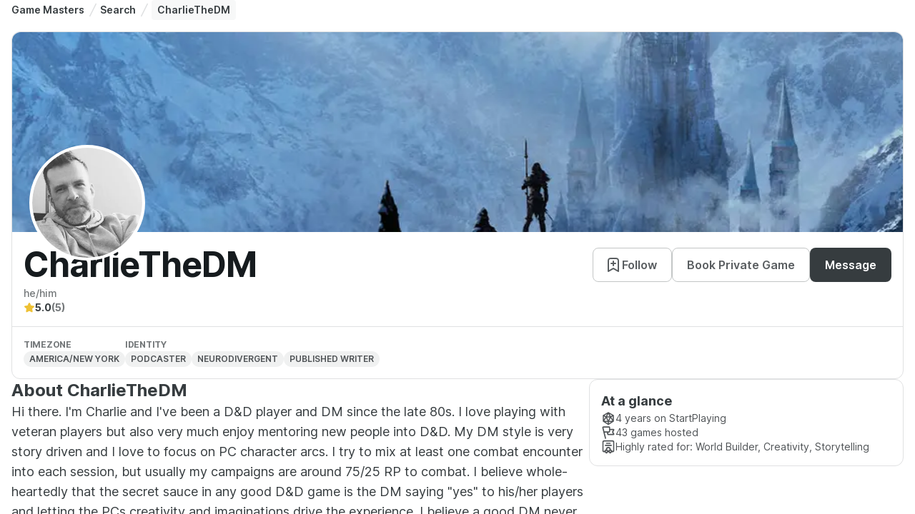

--- FILE ---
content_type: text/html; charset=utf-8
request_url: https://startplaying.games/gm/6163289bab04410008f23e32
body_size: 11676
content:
<!DOCTYPE html><html><head><meta charSet="utf-8" data-next-head=""/><meta name="viewport" content="width=device-width" data-next-head=""/><title data-next-head="">Professional Game Master - CharlieTheDM | StartPlaying</title><meta name="robots" content="index,follow" data-next-head=""/><meta name="description" content="Hi there. I&#x27;m Charlie and I&#x27;ve been a D&amp;D player and DM since the late 80s. I love playing with veteran players but also very much enjoy mentoring new people into D&amp;D.  My DM style is very story driven and I love to focus on PC character arcs.  I try to mix at least one combat encounter into each session, but usually my campaigns are around 75/25 RP to combat.  I believe whole-heartedly that the secret sauce in any good D&amp;D game is the DM saying &quot;yes&quot; to his/her players and letting the PCs creativity and imaginations drive the experience. I believe a good DM never says, &quot;you can&#x27;t do that&quot;; but rather, &quot;how would you do that?&quot;...  I&#x27;ve been in too many games as a player where it didn&#x27;t feel like I was playing, but instead felt like I was just listening to the DM tell me a story about how my party was failing at everything.  That&#x27;s no fun.  The magic is in letting the players stretch the boundaries of their characters and the story.  I will work with you to establish a great character that you absolutely love and help you build an amazing backstory that will become an integral part of whatever campaign we&#x27;re running.  My number one priority is that everyone at the table is having a great time and super excited for the next session. Please DM me with any questions you may have. I hope to see you at the table!" data-next-head=""/><meta name="twitter:card" content="summary_large_image" data-next-head=""/><meta name="twitter:site" content="@startplaying" data-next-head=""/><meta property="og:title" content="Professional Game Master - CharlieTheDM | StartPlaying" data-next-head=""/><meta property="og:description" content="Hi there. I&#x27;m Charlie and I&#x27;ve been a D&amp;D player and DM since the late 80s. I love playing with veteran players but also very much enjoy mentoring new people into D&amp;D.  My DM style is very story driven and I love to focus on PC character arcs.  I try to mix at least one combat encounter into each session, but usually my campaigns are around 75/25 RP to combat.  I believe whole-heartedly that the secret sauce in any good D&amp;D game is the DM saying &quot;yes&quot; to his/her players and letting the PCs creativity and imaginations drive the experience. I believe a good DM never says, &quot;you can&#x27;t do that&quot;; but rather, &quot;how would you do that?&quot;...  I&#x27;ve been in too many games as a player where it didn&#x27;t feel like I was playing, but instead felt like I was just listening to the DM tell me a story about how my party was failing at everything.  That&#x27;s no fun.  The magic is in letting the players stretch the boundaries of their characters and the story.  I will work with you to establish a great character that you absolutely love and help you build an amazing backstory that will become an integral part of whatever campaign we&#x27;re running.  My number one priority is that everyone at the table is having a great time and super excited for the next session. Please DM me with any questions you may have. I hope to see you at the table!" data-next-head=""/><meta property="og:url" content="https://startplaying.games/gm/6163289bab04410008f23e32" data-next-head=""/><meta property="og:type" content="website" data-next-head=""/><meta property="og:image" content="https://spg-images.s3.us-west-1.amazonaws.com/fa276cc5-04b4-47dc-81c6-ddbf5e577955" data-next-head=""/><meta property="og:site_name" content="StartPlaying" data-next-head=""/><link rel="canonical" href="https://startplaying.games/gm/6163289bab04410008f23e32" data-next-head=""/><link rel="icon" href="/favicon-32x32.png" sizes="32x32" type="image/png" data-next-head=""/><link rel="icon" href="/favicon-16x16.png" sizes="16x16" type="image/png" data-next-head=""/><link rel="apple-touch-icon" href="/assets/apple/apple-touch-icon.png" sizes="180x180" data-next-head=""/><link rel="manifest" href="/site.webmanifest" data-next-head=""/><link data-next-font="" rel="preconnect" href="/" crossorigin="anonymous"/><link rel="preload" href="/_next/static/css/bcac921522f74e04.css?dpl=dpl_6G4otCihodhWghSwYowtMTpAsVpf" as="style"/><link rel="stylesheet" href="https://fonts.googleapis.com/css?family=Inter:300,400,500,700&amp;display=swap"/><link rel="stylesheet" href="/_next/static/css/bcac921522f74e04.css?dpl=dpl_6G4otCihodhWghSwYowtMTpAsVpf" data-n-g=""/><noscript data-n-css=""></noscript><script defer="" noModule="" src="/_next/static/chunks/polyfills-42372ed130431b0a.js?dpl=dpl_6G4otCihodhWghSwYowtMTpAsVpf"></script><script src="/_next/static/chunks/webpack-6eb0267611ed0745.js?dpl=dpl_6G4otCihodhWghSwYowtMTpAsVpf" defer=""></script><script src="/_next/static/chunks/framework-dd8328f0008e9946.js?dpl=dpl_6G4otCihodhWghSwYowtMTpAsVpf" defer=""></script><script src="/_next/static/chunks/main-553c4547401dfbb1.js?dpl=dpl_6G4otCihodhWghSwYowtMTpAsVpf" defer=""></script><script src="/_next/static/chunks/pages/_app-475ad7945d6bb86a.js?dpl=dpl_6G4otCihodhWghSwYowtMTpAsVpf" defer=""></script><script src="/_next/static/chunks/3883-72479eda5a067d04.js?dpl=dpl_6G4otCihodhWghSwYowtMTpAsVpf" defer=""></script><script src="/_next/static/chunks/4619-705486a9d6afe617.js?dpl=dpl_6G4otCihodhWghSwYowtMTpAsVpf" defer=""></script><script src="/_next/static/chunks/pages/gm/%5Bslug%5D-79612113b5944469.js?dpl=dpl_6G4otCihodhWghSwYowtMTpAsVpf" defer=""></script><script src="/_next/static/TwRk1BEOhtyNxUbUesKDu/_buildManifest.js?dpl=dpl_6G4otCihodhWghSwYowtMTpAsVpf" defer=""></script><script src="/_next/static/TwRk1BEOhtyNxUbUesKDu/_ssgManifest.js?dpl=dpl_6G4otCihodhWghSwYowtMTpAsVpf" defer=""></script></head><body><div id="__next"><script>((a,b,c,d,e,f,g,h)=>{let i=document.documentElement,j=["light","dark"];function k(b){var c;(Array.isArray(a)?a:[a]).forEach(a=>{let c="class"===a,d=c&&f?e.map(a=>f[a]||a):e;c?(i.classList.remove(...d),i.classList.add(f&&f[b]?f[b]:b)):i.setAttribute(a,b)}),c=b,h&&j.includes(c)&&(i.style.colorScheme=c)}if(d)k(d);else try{let a=localStorage.getItem(b)||c,d=g&&"system"===a?window.matchMedia("(prefers-color-scheme: dark)").matches?"dark":"light":a;k(d)}catch(a){}})("class","theme","light",null,["light","dark"],{"light":"_1giugq5l5"},false,true)</script><main style="height:100%;width:100%;display:flex;flex-direction:column"><div style="height:100%;overflow:auto;width:100%;display:flex;flex-direction:column"><div style="background-position:center;background-size:cover" class="_1sn9nye8 _1dzxdj5 _1dzxdj3c _1dzxdj5p _1dzxdj730 _1dzxdj1tk _1dzxdj6zn _1dzxdj1v3"><div style="background-position:center;background-size:cover" class="_1sn9nye8 _1dzxdj5 _1dzxdj3c _1dzxdj730 _1dzxdj1tk"><div style="background-position:center;background-size:cover" class="_1sn9nye8 _1dzxdj5 _1dzxdjly _1dzxdjsc _1dzxdj69 _1dzxdj3c _1dzxdj730 _1dzxdj1tk _1dzxdjhi"><div style="background-position:center;background-size:cover" class="_1sn9nye8 _1dzxdj5 _1dzxdj37 _1dzxdj730 _1dzxdj7fy _1dzxdj1tk _1dzxdj1v3 _1dzxdjfk"><script type="application/ld+json">{"@context":"https://schema.org","@type":"BreadcrumbList","itemListElement":[{"@type":"ListItem","position":1,"name":"Game Masters","item":"https://startplaying.games/hire-a-professional-dm"},{"@type":"ListItem","position":2,"name":"Search","item":"https://startplaying.games/gm-search"},{"@type":"ListItem","position":3,"name":"CharlieTheDM","item":"CharlieTheDM"}]}</script><nav class="_1dzxdj730" aria-label="Breadcrumbs"><ol class="_1dzxdj7s _1dzxdje6 _1dzxdjkk _1dzxdjqy _1dzxdjxc _1dzxdj13q _1dzxdj1a4 _1dzxdj1gi _1dzxdj69 _1dzxdj5 _1dzxdj37 _1dzxdj1ng _1dzxdj55"><li class="_1a2oezv2 "><a href="/hire-a-professional-dm" class="_1ueuo6uq _1dzxdj69 _1dzxdj6d3 _1dzxdjp _1dzxdj1o0 _1dzxdj6mw _1dzxdj6tn _1ueuo6u17 _1dzxdj2th _1dzxdj2tt _1dzxdj2tp _1dzxdj6we">Game Masters</a><span class="_1dzxdja _1dzxdjku"><svg xmlns="http://www.w3.org/2000/svg" width="24" height="24" viewBox="0 0 24 24" fill="none" stroke="currentColor" stroke-width="2" stroke-linecap="round" stroke-linejoin="round" class="untitled untitled-slash-divider _1qcs1qi1c _1dzxdj41 _1dzxdj5co _1dzxdj6ww _1dzxdj709"><path d="M7 22L17 2"></path></svg></span></li><li class="_1a2oezv2 "><a href="/gm-search" class="_1ueuo6uq _1dzxdj69 _1dzxdj6d3 _1dzxdjp _1dzxdj1o0 _1dzxdj6mw _1dzxdj6tn _1ueuo6u17 _1dzxdj2th _1dzxdj2tt _1dzxdj2tp _1dzxdj6we">Search</a><span class="_1dzxdja _1dzxdjku"><svg xmlns="http://www.w3.org/2000/svg" width="24" height="24" viewBox="0 0 24 24" fill="none" stroke="currentColor" stroke-width="2" stroke-linecap="round" stroke-linejoin="round" class="untitled untitled-slash-divider _1qcs1qi1c _1dzxdj41 _1dzxdj5co _1dzxdj6ww _1dzxdj709"><path d="M7 22L17 2"></path></svg></span></li><li class="_1a2oezv2 _1a2oezv5 _1dzxdjlo _1dzxdjs2 _1dzxdj8c _1dzxdjeq _1dzxdj1x0 _1dzxdj6d1" aria-current="page"><p class="_1fs09382p _1dzxdjxc _1dzxdj13q _1dzxdj1a4 _1dzxdj1gi _1dzxdj1tp _1dzxdj2r5 _1dzxdj6we _1fs093841 _1fs093848 _1fs09383n _1dzxdj6u9 _1dzxdj6ug _1dzxdj6tn">CharlieTheDM</p></li></ol></nav></div><div style="background-position:center;background-size:cover" class="_1sn9nye8 _1dzxdj5 _1dzxdj3c _1dzxdj730 _1dzxdj7fy _1dzxdj1tk _1dzxdj1p4"><div style="background-position:center;background-size:cover" class="_1sn9nye8 _1dzxdj5 _1dzxdj37 _1dzxdj730 _1dzxdj1tk"><div style="background-position:center;background-size:cover" class="_1sn9nye8 _1dzxdj5 _1dzxdj4pq _1dzxdj6d5 _1dzxdj6cn _1dzxdj6cs _1dzxdj3c _1dzxdj6d5 _1dzxdj730 _1dzxdj1tk _1dzxdj1p4"><div class="_1dzxdj7gh _1dzxdj730 _1dzxdj6y5"><img alt="CharlieTheDM banner" loading="lazy" decoding="async" data-nimg="fill" style="position:absolute;height:100%;width:100%;left:0;top:0;right:0;bottom:0;object-fit:cover;color:transparent;border-top-left-radius:12px;border-top-right-radius:12px" sizes="(max-width: 460px) 400px, (min-width: 461px) and (max-width: 1023px) 400px, (min-width: 1024px) 1120px, (min-width: 1375px) 1120px" srcSet="/_next/image?url=%2Fassets%2Fgm%2Fbanner%2Fbanner-3.jpeg&amp;w=16&amp;q=75 16w, /_next/image?url=%2Fassets%2Fgm%2Fbanner%2Fbanner-3.jpeg&amp;w=32&amp;q=75 32w, /_next/image?url=%2Fassets%2Fgm%2Fbanner%2Fbanner-3.jpeg&amp;w=48&amp;q=75 48w, /_next/image?url=%2Fassets%2Fgm%2Fbanner%2Fbanner-3.jpeg&amp;w=64&amp;q=75 64w, /_next/image?url=%2Fassets%2Fgm%2Fbanner%2Fbanner-3.jpeg&amp;w=96&amp;q=75 96w, /_next/image?url=%2Fassets%2Fgm%2Fbanner%2Fbanner-3.jpeg&amp;w=128&amp;q=75 128w, /_next/image?url=%2Fassets%2Fgm%2Fbanner%2Fbanner-3.jpeg&amp;w=256&amp;q=75 256w, /_next/image?url=%2Fassets%2Fgm%2Fbanner%2Fbanner-3.jpeg&amp;w=384&amp;q=75 384w, /_next/image?url=%2Fassets%2Fgm%2Fbanner%2Fbanner-3.jpeg&amp;w=640&amp;q=75 640w, /_next/image?url=%2Fassets%2Fgm%2Fbanner%2Fbanner-3.jpeg&amp;w=750&amp;q=75 750w, /_next/image?url=%2Fassets%2Fgm%2Fbanner%2Fbanner-3.jpeg&amp;w=828&amp;q=75 828w, /_next/image?url=%2Fassets%2Fgm%2Fbanner%2Fbanner-3.jpeg&amp;w=1080&amp;q=75 1080w, /_next/image?url=%2Fassets%2Fgm%2Fbanner%2Fbanner-3.jpeg&amp;w=1200&amp;q=75 1200w, /_next/image?url=%2Fassets%2Fgm%2Fbanner%2Fbanner-3.jpeg&amp;w=1920&amp;q=75 1920w, /_next/image?url=%2Fassets%2Fgm%2Fbanner%2Fbanner-3.jpeg&amp;w=2048&amp;q=75 2048w, /_next/image?url=%2Fassets%2Fgm%2Fbanner%2Fbanner-3.jpeg&amp;w=3840&amp;q=75 3840w" src="/_next/image?url=%2Fassets%2Fgm%2Fbanner%2Fbanner-3.jpeg&amp;w=3840&amp;q=75"/><div style="position:absolute;left:24px;bottom:-40px;background-color:white;border:4px solid white;border-radius:50%;overflow:hidden"><span><div class="_1dzxdj1xl _1dzxdj1uo _1dzxdj7gh _1dzxdj6xm _1dzxdj70z"><div class="_1dzxdj6zn _1dzxdj730 _1dzxdj7gh _1dzxdja _19q7z4dp _19q7z4dy _19q7z4d10"><img alt="" loading="lazy" decoding="async" data-nimg="fill" class="_19q7z4d14 _1dzxdj6zn _1dzxdj730 _19q7z4d12 _19q7z4d18" style="position:absolute;height:100%;width:100%;left:0;top:0;right:0;bottom:0;color:transparent" sizes="(max-width: 460px) 200px, (min-width: 461px) and (max-width: 1023px) 200px, (min-width: 1024px) 200px, (min-width: 1375px) 200px" srcSet="/_next/image?url=https%3A%2F%2Fspg-images.s3.us-west-1.amazonaws.com%2Ffa276cc5-04b4-47dc-81c6-ddbf5e577955&amp;w=16&amp;q=75 16w, /_next/image?url=https%3A%2F%2Fspg-images.s3.us-west-1.amazonaws.com%2Ffa276cc5-04b4-47dc-81c6-ddbf5e577955&amp;w=32&amp;q=75 32w, /_next/image?url=https%3A%2F%2Fspg-images.s3.us-west-1.amazonaws.com%2Ffa276cc5-04b4-47dc-81c6-ddbf5e577955&amp;w=48&amp;q=75 48w, /_next/image?url=https%3A%2F%2Fspg-images.s3.us-west-1.amazonaws.com%2Ffa276cc5-04b4-47dc-81c6-ddbf5e577955&amp;w=64&amp;q=75 64w, /_next/image?url=https%3A%2F%2Fspg-images.s3.us-west-1.amazonaws.com%2Ffa276cc5-04b4-47dc-81c6-ddbf5e577955&amp;w=96&amp;q=75 96w, /_next/image?url=https%3A%2F%2Fspg-images.s3.us-west-1.amazonaws.com%2Ffa276cc5-04b4-47dc-81c6-ddbf5e577955&amp;w=128&amp;q=75 128w, /_next/image?url=https%3A%2F%2Fspg-images.s3.us-west-1.amazonaws.com%2Ffa276cc5-04b4-47dc-81c6-ddbf5e577955&amp;w=256&amp;q=75 256w, /_next/image?url=https%3A%2F%2Fspg-images.s3.us-west-1.amazonaws.com%2Ffa276cc5-04b4-47dc-81c6-ddbf5e577955&amp;w=384&amp;q=75 384w, /_next/image?url=https%3A%2F%2Fspg-images.s3.us-west-1.amazonaws.com%2Ffa276cc5-04b4-47dc-81c6-ddbf5e577955&amp;w=640&amp;q=75 640w, /_next/image?url=https%3A%2F%2Fspg-images.s3.us-west-1.amazonaws.com%2Ffa276cc5-04b4-47dc-81c6-ddbf5e577955&amp;w=750&amp;q=75 750w, /_next/image?url=https%3A%2F%2Fspg-images.s3.us-west-1.amazonaws.com%2Ffa276cc5-04b4-47dc-81c6-ddbf5e577955&amp;w=828&amp;q=75 828w, /_next/image?url=https%3A%2F%2Fspg-images.s3.us-west-1.amazonaws.com%2Ffa276cc5-04b4-47dc-81c6-ddbf5e577955&amp;w=1080&amp;q=75 1080w, /_next/image?url=https%3A%2F%2Fspg-images.s3.us-west-1.amazonaws.com%2Ffa276cc5-04b4-47dc-81c6-ddbf5e577955&amp;w=1200&amp;q=75 1200w, /_next/image?url=https%3A%2F%2Fspg-images.s3.us-west-1.amazonaws.com%2Ffa276cc5-04b4-47dc-81c6-ddbf5e577955&amp;w=1920&amp;q=75 1920w, /_next/image?url=https%3A%2F%2Fspg-images.s3.us-west-1.amazonaws.com%2Ffa276cc5-04b4-47dc-81c6-ddbf5e577955&amp;w=2048&amp;q=75 2048w, /_next/image?url=https%3A%2F%2Fspg-images.s3.us-west-1.amazonaws.com%2Ffa276cc5-04b4-47dc-81c6-ddbf5e577955&amp;w=3840&amp;q=75 3840w" src="/_next/image?url=https%3A%2F%2Fspg-images.s3.us-west-1.amazonaws.com%2Ffa276cc5-04b4-47dc-81c6-ddbf5e577955&amp;w=3840&amp;q=75"/></div></div></span></div></div><div style="background-position:center;background-size:cover" class="_1sn9nye8 _1dzxdj5 _1dzxdj3c _1dzxdj730 _1dzxdj1tk"><div style="background-position:center;background-size:cover" class="_1sn9nye8 _1dzxdj5 _1dzxdj96 _1dzxdjfk _1dzxdjly _1dzxdjsc _1dzxdj3c _1dzxdj730 _1dzxdj1tk _1dzxdj1o0"><div style="background-position:center;background-size:cover" class="_1sn9nye8 _1dzxdj5 _1dzxdj3c _1dzxdj730 _1dzxdj1tk"><div style="background-position:center;background-size:cover" class="_1sn9nye8 _1dzxdj5 _1dzxdj69 _1dzxdj37 _1dzxdj5p _1dzxdj730 _1dzxdj1tk"><div style="background-position:center;background-size:cover" class="_1sn9nye8 _1dzxdj5 _1dzxdj1e _1dzxdj37 _1dzxdj730 _1dzxdj1tk"><h1 class="d1y2pv1o _1dzxdjxc _1dzxdj13q _1dzxdj1a4 _1dzxdj1gi _1dzxdj1tp _1dzxdj2qy _1dzxdj6wg _1dzxdj6ux _1dzxdj6vm _1dzxdj6vy _1dzxdj6u9 _1dzxdj6ud _1dzxdj6u9 _1dzxdj6ux _1dzxdj6vm _1dzxdj6vy">CharlieTheDM</h1></div><div style="background-position:center;background-size:cover" class="_1sn9nye8 _1dzxdj5 _1dzxdj37 _1dzxdj733 _1dzxdj1tk _1dzxdj1oa _1dzxdj6x3"><button class="_1xjz8am12 _1dzxdj5 _1dzxdj69 _1dzxdj1o0 _1dzxdj6d3 _1dzxdj6cs _1dzxdj4do _1dzxdj7g2 _1dzxdj7g5 _1dzxdj6mw _1xjz8am16 _1xjz8am4 _1xjz8am1e _1dzxdj5a _1xjz8am1f _1dzxdj6tr _1dzxdj6cn _1dzxdj6wc _1dzxdj222 _1dzxdj22l _1dzxdj22c _1dzxdj22o _1dzxdj22w _1dzxdj4dv _1dzxdj4ee _1dzxdj4e5 _1dzxdj4eh _1dzxdj4ep _1dzxdj2uu _1dzxdj2vd _1dzxdj2v4 _1dzxdj2vg _1dzxdj2vo _1dzxdj4uz _1dzxdj4vi _1dzxdj4v9 _1dzxdj4vl _1dzxdj4vt _1dzxdjm3 _1dzxdjsh _1dzxdj91 _1dzxdjff" type="button"><div style="margin-left:-4px"><svg xmlns="http://www.w3.org/2000/svg" width="24" height="24" viewBox="0 0 24 24" fill="none" stroke="currentColor" stroke-width="2" stroke-linecap="round" stroke-linejoin="round" class="untitled untitled-bookmark-add _1qcs1qi1c _1dzxdj41 _1dzxdj5k2 _1dzxdj6wx _1dzxdj70a"><path d="M12 13V7M9 10H15M19 21V7.8C19 6.11984 19 5.27976 18.673 4.63803C18.3854 4.07354 17.9265 3.6146 17.362 3.32698C16.7202 3 15.8802 3 14.2 3H9.8C8.11984 3 7.27976 3 6.63803 3.32698C6.07354 3.6146 5.6146 4.07354 5.32698 4.63803C5 5.27976 5 6.11984 5 7.8V21L12 17L19 21Z"></path></svg></div>Follow</button><button class="_1xjz8am12 _1dzxdj5 _1dzxdj69 _1dzxdj1o0 _1dzxdj6d3 _1dzxdj6cs _1dzxdj4do _1dzxdj7g2 _1dzxdj7g5 _1dzxdj6mw _1xjz8am16 _1xjz8am4 _1xjz8am1e _1dzxdj5a _1xjz8am1f _1dzxdj6tr _1dzxdj6cn _1dzxdj6wc _1dzxdj222 _1dzxdj22l _1dzxdj22c _1dzxdj22o _1dzxdj22w _1dzxdj4dv _1dzxdj4ee _1dzxdj4e5 _1dzxdj4eh _1dzxdj4ep _1dzxdj2uu _1dzxdj2vd _1dzxdj2v4 _1dzxdj2vg _1dzxdj2vo _1dzxdj4uz _1dzxdj4vi _1dzxdj4v9 _1dzxdj4vl _1dzxdj4vt _1dzxdjm3 _1dzxdjsh _1dzxdj91 _1dzxdjff" type="button">Book Private Game</button><button class="_1xjz8am12 _1dzxdj5 _1dzxdj69 _1dzxdj1o0 _1dzxdj6d3 _1dzxdj6cs _1dzxdj4do _1dzxdj7g2 _1dzxdj7g5 _1dzxdj6mw _1xjz8am16 _1xjz8am4 _1xjz8am1e _1dzxdj5a _1xjz8am1f _1dzxdj6tr _1dzxdj2tv _1dzxdj2ue _1dzxdj2u5 _1dzxdj2uh _1dzxdj2up _1dzxdj4u0 _1dzxdj4u9 _1dzxdj6wc _1dzxdj204 _1dzxdj20n _1dzxdj20e _1dzxdj20q _1dzxdj20y _1dzxdjm3 _1dzxdjsh _1dzxdj91 _1dzxdjff" type="button">Message</button></div></div><p class="_1fs09382p _1dzxdjxc _1dzxdj13q _1dzxdj1a4 _1dzxdj1gi _1dzxdj1tp _1dzxdj2rj _1dzxdj6wd _1fs093841 _1fs093848 _1fs09383n _1dzxdj6u9 _1dzxdj6ue _1dzxdj6tm">he/him</p></div><div style="background-position:center;background-size:cover" class="_1sn9nye8 _1dzxdj5 _1dzxdj69 _1dzxdj37 _1dzxdj730 _1dzxdj1tk _1dzxdj1ng"><div style="background-position:center;background-size:cover" class="_1sn9nye8 _1dzxdj5 _1dzxdj69 _1dzxdj37 _1dzxdj733 _1dzxdj1tk _1dzxdj1ng"><svg xmlns="http://www.w3.org/2000/svg" width="24" height="24" viewBox="0 0 24 24" fill="none" stroke="currentColor" stroke-width="2" stroke-linecap="round" stroke-linejoin="round" class="untitled untitled-star01 _1qcs1qi1c _1dzxdj41 _1dzxdj4yv _1dzxdj5r2 _1dzxdj6wv _1dzxdj708"><path d="M11.2827 3.45332C11.5131 2.98638 11.6284 2.75291 11.7848 2.67831C11.9209 2.61341 12.0791 2.61341 12.2152 2.67831C12.3717 2.75291 12.4869 2.98638 12.7174 3.45332L14.9041 7.88328C14.9721 8.02113 15.0061 8.09006 15.0558 8.14358C15.0999 8.19096 15.1527 8.22935 15.2113 8.25662C15.2776 8.28742 15.3536 8.29854 15.5057 8.32077L20.397 9.03571C20.9121 9.11099 21.1696 9.14863 21.2888 9.27444C21.3925 9.38389 21.4412 9.5343 21.4215 9.68377C21.3988 9.85558 21.2124 10.0372 20.8395 10.4004L17.3014 13.8464C17.1912 13.9538 17.136 14.0076 17.1004 14.0715C17.0689 14.128 17.0487 14.1902 17.0409 14.2545C17.0321 14.3271 17.0451 14.403 17.0711 14.5547L17.906 19.4221C17.994 19.9355 18.038 20.1922 17.9553 20.3445C17.8833 20.477 17.7554 20.57 17.6071 20.5975C17.4366 20.6291 17.2061 20.5078 16.7451 20.2654L12.3724 17.9658C12.2361 17.8942 12.168 17.8584 12.0962 17.8443C12.0327 17.8318 11.9673 17.8318 11.9038 17.8443C11.832 17.8584 11.7639 17.8942 11.6277 17.9658L7.25492 20.2654C6.79392 20.5078 6.56341 20.6291 6.39297 20.5975C6.24468 20.57 6.11672 20.477 6.04474 20.3445C5.962 20.1922 6.00603 19.9355 6.09407 19.4221L6.92889 14.5547C6.95491 14.403 6.96793 14.3271 6.95912 14.2545C6.95132 14.1902 6.93111 14.128 6.89961 14.0715C6.86402 14.0076 6.80888 13.9538 6.69859 13.8464L3.16056 10.4004C2.78766 10.0372 2.60121 9.85558 2.57853 9.68377C2.55879 9.5343 2.60755 9.38389 2.71125 9.27444C2.83044 9.14863 3.08797 9.11099 3.60304 9.03571L8.49431 8.32077C8.64642 8.29854 8.72248 8.28742 8.78872 8.25662C8.84736 8.22935 8.90016 8.19096 8.94419 8.14358C8.99391 8.09006 9.02793 8.02113 9.09597 7.88328L11.2827 3.45332Z"></path></svg><p class="_1fs09382p _1dzxdjxc _1dzxdj13q _1dzxdj1a4 _1dzxdj1gi _1dzxdj1tp _1dzxdj2r5 _1dzxdj6wd _1fs093841 _1fs093848 _1fs09383n _1dzxdj6u9 _1dzxdj6ud _1dzxdj6to">5.0</p><p class="_1fs09382p _1dzxdjxc _1dzxdj13q _1dzxdj1a4 _1dzxdj1gi _1dzxdj1tp _1dzxdj2rj _1dzxdj6wd _1fs093841 _1fs093848 _1fs09383n _1dzxdj6u9 _1dzxdj6ud _1dzxdj6to">(5)</p></div></div></div><div data-orientation="horizontal" role="none" class="_6fltty7 _1dzxdj41 _1dzxdj2h8 _6fltty4"></div><div style="background-position:center;background-size:cover" class="_1sn9nye8 _1dzxdj5 _1dzxdj96 _1dzxdjfk _1dzxdjly _1dzxdjsc _1dzxdj37 _1dzxdj730 _1dzxdj4g _1dzxdj1tk _1dzxdj1ok"><div style="background-position:center;background-size:cover" class="_1sn9nye8 _1dzxdj5 _1dzxdj3c _1dzxdj733 _1dzxdj1tk _1dzxdj1o0"><p class="_1fs09382p _1dzxdjxc _1dzxdj13q _1dzxdj1a4 _1dzxdj1gi _1dzxdj1tp _1dzxdj2rj _1dzxdj6wd _1fs093840 _1fs093848 _1fs09383n _1dzxdj1uj _1dzxdj6u9 _1dzxdj6ud _1dzxdj6tj _1dzxdj1uj _1dzxdj6w9">Timezone</p><div class="_1efp03ey _1dzxdjp _1dzxdj69 _1dzxdj1ng _1dzxdj6d6 _1dzxdj76c _1dzxdj41 _1dzxdj733 _1dzxdj1tu _1dzxdj1uj _1dzxdj7fy _1efp03e15 _1efp03e1j _1efp03e1d _1efp03e1f _1efp03e1h _1dzxdjlo _1dzxdjs2 _1dzxdj82 _1dzxdjeg _1dzxdj2lp"><span class="_1efp03e1x _1dzxdj6ti _1dzxdj6we _1dzxdj1ut _1dzxdj6wf _1efp03e20 _1efp03e23 _1dzxdj2rc" title="America/new York">America/new York</span></div></div><div style="background-position:center;background-size:cover" class="_1sn9nye8 _1dzxdj5 _1dzxdj3c _1dzxdj733 _1dzxdj1tk _1dzxdj1o0"><p class="_1fs09382p _1dzxdjxc _1dzxdj13q _1dzxdj1a4 _1dzxdj1gi _1dzxdj1tp _1dzxdj2rj _1dzxdj6wd _1fs093840 _1fs093848 _1fs09383n _1dzxdj1uj _1dzxdj6u9 _1dzxdj6ud _1dzxdj6tj _1dzxdj1uj _1dzxdj6w9">Identity</p><div style="background-position:center;background-size:cover" class="_1sn9nye8 _1dzxdj5 _1dzxdj37 _1dzxdj730 _1dzxdj4g _1dzxdj1tk _1dzxdj1ng"><div class="_1efp03ey _1dzxdjp _1dzxdj69 _1dzxdj1ng _1dzxdj6d6 _1dzxdj76c _1dzxdj41 _1dzxdj733 _1dzxdj1tu _1dzxdj1uj _1dzxdj7fy _1efp03e15 _1efp03e1j _1efp03e1d _1efp03e1f _1efp03e1h _1dzxdjlo _1dzxdjs2 _1dzxdj82 _1dzxdjeg _1dzxdj2lp"><span class="_1efp03e1x _1dzxdj6ti _1dzxdj6we _1dzxdj1ut _1dzxdj6wf _1efp03e20 _1efp03e23 _1dzxdj2rc" title="Podcaster">Podcaster</span></div><div class="_1efp03ey _1dzxdjp _1dzxdj69 _1dzxdj1ng _1dzxdj6d6 _1dzxdj76c _1dzxdj41 _1dzxdj733 _1dzxdj1tu _1dzxdj1uj _1dzxdj7fy _1efp03e15 _1efp03e1j _1efp03e1d _1efp03e1f _1efp03e1h _1dzxdjlo _1dzxdjs2 _1dzxdj82 _1dzxdjeg _1dzxdj2lp"><span class="_1efp03e1x _1dzxdj6ti _1dzxdj6we _1dzxdj1ut _1dzxdj6wf _1efp03e20 _1efp03e23 _1dzxdj2rc" title="Neurodivergent">Neurodivergent</span></div><div class="_1efp03ey _1dzxdjp _1dzxdj69 _1dzxdj1ng _1dzxdj6d6 _1dzxdj76c _1dzxdj41 _1dzxdj733 _1dzxdj1tu _1dzxdj1uj _1dzxdj7fy _1efp03e15 _1efp03e1j _1efp03e1d _1efp03e1f _1efp03e1h _1dzxdjlo _1dzxdjs2 _1dzxdj82 _1dzxdjeg _1dzxdj2lp"><span class="_1efp03e1x _1dzxdj6ti _1dzxdj6we _1dzxdj1ut _1dzxdj6wf _1efp03e20 _1efp03e23 _1dzxdj2rc" title="Published Writer">Published Writer</span></div></div></div></div></div></div></div><div style="background-position:center;background-size:cover" class="_1sn9nye8 _1dzxdj5 _1dzxdj37 _1dzxdj730 _1dzxdj1tk"><div style="background-position:center;background-size:cover" class="_1sn9nye8 _1dzxdj5 _1dzxdj3c _1dzxdj730 _1dzxdj1tk _1dzxdj1ok"><div style="background-position:center;background-size:cover" class="_1sn9nye8 _1dzxdj5 _1dzxdj37 _1dzxdj730 _1dzxdj1tk _1dzxdj1p4"><div style="background-position:center;background-size:cover" class="_1sn9nye8 _1dzxdj5 _1dzxdj3c _1dzxdj730 _1dzxdj1tk _1dzxdj1oa"><h2 class="d1y2pv1o _1dzxdjxc _1dzxdj13q _1dzxdj1a4 _1dzxdj1gi _1dzxdj1tp _1dzxdj2r5 _1dzxdj6wg _1dzxdj6uu _1dzxdj6vj _1dzxdj6u9 _1dzxdj6ud _1dzxdj6u9 _1dzxdj6uu _1dzxdj6vj">About CharlieTheDM</h2><p class="_1fs09382p _1dzxdjxc _1dzxdj13q _1dzxdj1a4 _1dzxdj1gi _1dzxdj1tp _1dzxdj2r5 _1dzxdj6wd _1fs093843 _1fs093848 _1fs09383n _1dzxdj6u9 _1dzxdj6uf _1dzxdj6tt">Hi there. I&#x27;m Charlie and I&#x27;ve been a D&amp;D player and DM since the late 80s. I love playing with veteran players but also very much enjoy mentoring new people into D&amp;D.  My DM style is very story driven and I love to focus on PC character arcs.  I try to mix at least one combat encounter into each session, but usually my campaigns are around 75/25 RP to combat.  I believe whole-heartedly that the secret sauce in any good D&amp;D game is the DM saying &quot;yes&quot; to his/her players and letting the PCs creativity and imaginations drive the experience. I believe a good DM never says, &quot;you can&#x27;t do that&quot;; but rather, &quot;how would you do that?&quot;...  I&#x27;ve been in too many games as a player where it didn&#x27;t feel like I was playing, but instead felt like I was just listening to the DM tell me a story about how my party was failing at everything.  That&#x27;s no fun.  The magic is in letting the players stretch the boundaries of their characters and the story.  I will work with you to establish a great character that you absolutely love and help you build an amazing backstory that will become an integral part of whatever campaign we&#x27;re running.  My number one priority is that everyone at the table is having a great time and super excited for the next session. Please DM me with any questions you may have. I hope to see you at the table!</p></div><div style="background-position:center;background-size:cover" class="_1sn9nye8 _1dzxdj5 _1dzxdj3c _1dzxdj41 _1dzxdj71z _1dzxdj1tk _1dzxdj1ok"><div style="background-position:center;background-size:cover" class="_1sn9nye8 _1dzxdj5 _1dzxdj4pq _1dzxdj6d5 _1dzxdj6cn _1dzxdj6cs _1dzxdj96 _1dzxdjfk _1dzxdjly _1dzxdjsc _1dzxdj3c _1dzxdj6d5 _1dzxdj730 _1dzxdj1tk _1dzxdj6zw _1dzxdj1oa"><p class="_1fs09382p _1dzxdjxc _1dzxdj13q _1dzxdj1a4 _1dzxdj1gi _1dzxdj1tp _1dzxdj2r5 _1dzxdj6wd _1fs093843 _1fs093848 _1fs09383n _1dzxdj6u9 _1dzxdj6ud _1dzxdj6tw">At a glance</p><div style="background-position:center;background-size:cover" class="_1sn9nye8 _1dzxdj5 _1dzxdj7g4 _1dzxdj37 _1dzxdj730 _1dzxdj1tk _1dzxdj1ng"><svg class="_1qcs1qi1c _1dzxdj41 _1dzxdj4sn _1dzxdj6ww _1dzxdj709" width="24" height="24" viewBox="0 0 24 24" fill="none" stroke="currentColor" stroke-width="1.8" xmlns="http://www.w3.org/2000/svg"><path d="M3.60001 7.1999L12 2.3999M3.60001 7.1999V16.7999M3.60001 7.1999L8.40001 9.5999M12 2.3999L20.4 7.1999M12 2.3999L8.40001 9.5999M12 2.3999L15.6 9.5999M20.4 7.1999V16.7999M20.4 7.1999L15.6 9.5999M20.4 16.7999L12 22.1999M20.4 16.7999L15.6 9.5999M20.4 16.7999L12 17.3999M12 22.1999L3.60001 16.7999M12 22.1999V17.3999M3.60001 16.7999L8.40001 9.5999M3.60001 16.7999L12 17.3999M8.40001 9.5999H15.6M8.40001 9.5999L12 17.3999M15.6 9.5999L12 17.3999" stroke="inherit" stroke-width="inherit" stroke-linecap="round" stroke-linejoin="round"></path></svg><p class="_1fs09382p _1dzxdjxc _1dzxdj13q _1dzxdj1a4 _1dzxdj1gi _1dzxdj1tp _1dzxdj2rc _1dzxdj6wd _1fs093841 _1fs093848 _1fs09383n _1dzxdj6u9 _1dzxdj6uf _1dzxdj6tl">4 years<!-- --> on StartPlaying</p></div><div style="background-position:center;background-size:cover" class="_1sn9nye8 _1dzxdj5 _1dzxdj7g4 _1dzxdj37 _1dzxdj730 _1dzxdj1tk _1dzxdj1ng"><svg xmlns="http://www.w3.org/2000/svg" width="24" height="24" viewBox="0 0 24 24" fill="none" stroke="currentColor" stroke-width="2" stroke-linecap="round" stroke-linejoin="round" class="untitled untitled-flag05 _1qcs1qi1c _1dzxdj41 _1dzxdj4sn _1dzxdj6ww _1dzxdj709"><path d="M14.1111 6.72217H20.1404C20.5877 6.72217 20.8114 6.72217 20.9422 6.81621C21.0563 6.89826 21.1306 7.02456 21.1469 7.16416C21.1656 7.32417 21.057 7.51967 20.8398 7.91068L19.3702 10.5559C19.2914 10.6977 19.252 10.7686 19.2366 10.8437C19.2229 10.9101 19.2229 10.9787 19.2366 11.0451C19.252 11.1202 19.2914 11.1911 19.3702 11.3329L20.8398 13.9781C21.057 14.3691 21.1656 14.5646 21.1469 14.7246C21.1306 14.8642 21.0563 14.9905 20.9422 15.0726C20.8114 15.1666 20.5877 15.1666 20.1404 15.1666H12.5445C11.9844 15.1666 11.7044 15.1666 11.4905 15.0576C11.3023 14.9617 11.1493 14.8088 11.0535 14.6206C10.9445 14.4067 10.9445 14.1267 10.9445 13.5666V10.9444M7.25004 21.5002L3.02782 4.61133M4.6112 10.9444H12.5112C13.0712 10.9444 13.3512 10.9444 13.5651 10.8355C13.7533 10.7396 13.9063 10.5866 14.0022 10.3984C14.1112 10.1845 14.1112 9.9045 14.1112 9.34445V4.1C14.1112 3.53995 14.1112 3.25992 14.0022 3.04601C13.9063 2.85785 13.7533 2.70487 13.5651 2.60899C13.3512 2.5 13.0712 2.5 12.5112 2.5H4.54927C3.85075 2.5 3.50149 2.5 3.2626 2.64474C3.05323 2.77159 2.89767 2.97084 2.82538 3.20472C2.74291 3.47158 2.82762 3.81041 2.99704 4.48807L4.6112 10.9444Z"></path></svg><p class="_1fs09382p _1dzxdjxc _1dzxdj13q _1dzxdj1a4 _1dzxdj1gi _1dzxdj1tp _1dzxdj2rc _1dzxdj6wd _1fs093841 _1fs093848 _1fs09383n _1dzxdj6u9 _1dzxdj6uf _1dzxdj6tl">43<!-- --> games hosted</p></div><div style="background-position:center;background-size:cover" class="_1sn9nye8 _1dzxdj5 _1dzxdj7g4 _1dzxdj37 _1dzxdj730 _1dzxdj1tk _1dzxdj1ng"><svg xmlns="http://www.w3.org/2000/svg" width="24" height="24" viewBox="0 0 24 24" fill="none" stroke="currentColor" stroke-width="2" stroke-linecap="round" stroke-linejoin="round" class="untitled untitled-certificate01 _1qcs1qi1c _1dzxdj41 _1dzxdj4sn _1dzxdj6ww _1dzxdj709"><path d="M6.5 20H5C3.89543 20 3 19.1046 3 18V4C3 2.89543 3.89543 2 5 2H19C20.1046 2 21 2.89543 21 4V18C21 19.1046 20.1046 20 19 20H17.5M12 19C13.6569 19 15 17.6569 15 16C15 14.3431 13.6569 13 12 13C10.3431 13 9 14.3431 9 16C9 17.6569 10.3431 19 12 19ZM12 19L12.0214 18.9998L8.82867 22.1926L6.00024 19.3641L9.01965 16.3447M12 19L15.1928 22.1926L18.0212 19.3641L15.0018 16.3447M9 6H15M7 9.5H17"></path></svg><p class="_1fs09382p _1dzxdjxc _1dzxdj13q _1dzxdj1a4 _1dzxdj1gi _1dzxdj1tp _1dzxdj2rc _1dzxdj6wd _1fs093841 _1fs093848 _1fs09383n _1dzxdj6u9 _1dzxdj6uf _1dzxdj6tl">Highly rated for:<!-- --> <!-- -->World Builder, Creativity, Storytelling</p></div></div></div></div></div></div><div data-orientation="horizontal" role="none" class="_6fltty7 _1dzxdj41 _1dzxdj2h8 _6fltty4"></div><div style="background-position:center;background-size:cover" class="_1sn9nye8 _1dzxdj5 _1dzxdj37 _1dzxdj730 _1dzxdj1tk"><div style="background-position:center;background-size:cover" class="_1sn9nye8 _1dzxdj5 _1dzxdj5a _1dzxdj69 _1dzxdj37 _1dzxdj730 _1dzxdj1tk"><div class="_1gaxdko5 _1gaxdko6 _1gaxdko9 _1dzxdj6wx _1dzxdj70a _1gaxdkod"></div></div></div><div data-orientation="horizontal" role="none" class="_6fltty7 _1dzxdj41 _1dzxdj2h8 _6fltty4"></div><div style="background-position:center;background-size:cover" class="_1sn9nye8 _1dzxdj5 _1dzxdj37 _1dzxdj730 _1dzxdj1tk"><div style="background-position:center;background-size:cover" class="_1sn9nye8 _1dzxdj5 _1dzxdj3c _1dzxdj730 _1dzxdj1tk _1dzxdj1ok"><div style="background-position:center;background-size:cover" class="_1sn9nye8 _1dzxdj5 _1dzxdj3c _1dzxdj730 _1dzxdj1tk _1dzxdj1oa"><h2 class="d1y2pv1o _1dzxdjxc _1dzxdj13q _1dzxdj1a4 _1dzxdj1gi _1dzxdj1tp _1dzxdj2r5 _1dzxdj6wg _1dzxdj6uu _1dzxdj6vj _1dzxdj6u9 _1dzxdj6ud _1dzxdj6u9 _1dzxdj6uu _1dzxdj6vj">How CharlieTheDM runs games</h2><p class="_1fs09382p _1dzxdjxc _1dzxdj13q _1dzxdj1a4 _1dzxdj1gi _1dzxdj1tp _1dzxdj2r5 _1dzxdj6wd _1fs093843 _1fs093848 _1fs09383n _1dzxdj6u9 _1dzxdj6uf _1dzxdj6tt">My DM style is very story driven and I love to focus on PC character arcs.  I try to mix at least one combat encounter into each session, but usually my campaigns are around 75/25 RP to combat.  I will work with you to establish a great character that you love and build an amazing backstory that will become an integral part of whatever campaign we&#x27;re running.  My number one priority is that everyone at the table is having an amazing time and super excited for the next session.</p></div></div></div><div data-orientation="horizontal" role="none" class="_6fltty7 _1dzxdj41 _1dzxdj2h8 _6fltty4"></div><div style="background-position:center;background-size:cover" class="_1sn9nye8 _1dzxdj5 _1dzxdj37 _1dzxdj730 _1dzxdj1tk"><div style="background-position:center;background-size:cover" class="_1sn9nye8 _1dzxdj5 _1dzxdj3c _1dzxdj730 _1dzxdj1tk _1dzxdj1ok"><h2 class="d1y2pv1o _1dzxdjxc _1dzxdj13q _1dzxdj1a4 _1dzxdj1gi _1dzxdj1tp _1dzxdj2r5 _1dzxdj6wg _1dzxdj6uu _1dzxdj6vj _1dzxdj6u9 _1dzxdj6ud _1dzxdj6u9 _1dzxdj6uu _1dzxdj6vj">CharlieTheDM&#x27;s Preferences</h2><div style="background-position:center;background-size:cover" class="_1sn9nye8 _1dzxdj5 _1dzxdj3c _1dzxdj730 _1dzxdj1tk _1dzxdj1oa"><p class="_1fs09382p _1dzxdjxc _1dzxdj13q _1dzxdj1a4 _1dzxdj1gi _1dzxdj1tp _1dzxdj2rc _1dzxdj6wd _1fs093844 _1fs093848 _1fs09383n _1dzxdj6u9 _1dzxdj6ud _1dzxdj6u0">Systems</p><div style="background-position:center;background-size:cover" class="_1sn9nye8 _1dzxdj5 _1dzxdj37 _1dzxdj730 _1dzxdj4g _1dzxdj1tk _1dzxdj1o0"><a style="text-decoration:none;color:inherit" target="_self" href="/play/dungeons-and-dragons-5e"><div class="_1efp03ey _1dzxdjp _1dzxdj69 _1dzxdj1ng _1dzxdj6d6 _1dzxdj76c _1dzxdj41 _1dzxdj733 _1dzxdj1tu _1dzxdj1uj _1efp03e15 _1efp03e1j _1efp03e1d _1efp03e1f _1efp03e1h _1dzxdjlo _1dzxdjs2 _1dzxdj82 _1dzxdjeg _1dzxdj2lp _1dzxdj4sn _1dzxdj4sl"><span class="_1efp03e1x _1dzxdj6ti _1dzxdj6we _1dzxdj1ut _1dzxdj6wf _1efp03e21 _1efp03e23 _1dzxdj2rc _1dzxdj2ra _1dzxdj3kp _1dzxdj3kn _1dzxdj6wj" title="Dungeons &amp; Dragons 5e">Dungeons &amp; Dragons 5e</span></div></a></div></div><div style="background-position:center;background-size:cover" class="_1sn9nye8 _1dzxdj5 _1dzxdj3c _1dzxdj730 _1dzxdj1tk _1dzxdj1oa"><p class="_1fs09382p _1dzxdjxc _1dzxdj13q _1dzxdj1a4 _1dzxdj1gi _1dzxdj1tp _1dzxdj2rc _1dzxdj6wd _1fs093844 _1fs093848 _1fs09383n _1dzxdj6u9 _1dzxdj6ud _1dzxdj6u0">Platforms</p><div style="background-position:center;background-size:cover" class="_1sn9nye8 _1dzxdj5 _1dzxdj37 _1dzxdj730 _1dzxdj4g _1dzxdj1tk _1dzxdj1o0"><a style="text-decoration:none;color:inherit" target="_self" href="/play/dd-beyond"><div class="_1efp03ey _1dzxdjp _1dzxdj69 _1dzxdj1ng _1dzxdj6d6 _1dzxdj76c _1dzxdj41 _1dzxdj733 _1dzxdj1tu _1dzxdj1uj _1efp03e15 _1efp03e1j _1efp03e1d _1efp03e1f _1efp03e1h _1dzxdjlo _1dzxdjs2 _1dzxdj82 _1dzxdjeg _1dzxdj2lp _1dzxdj4sn _1dzxdj4sl"><span class="_1efp03e1x _1dzxdj6ti _1dzxdj6we _1dzxdj1ut _1dzxdj6wf _1efp03e21 _1efp03e23 _1dzxdj2rc _1dzxdj2ra _1dzxdj3kp _1dzxdj3kn _1dzxdj6wj" title="D&amp;D Beyond">D&amp;D Beyond</span></div></a><a style="text-decoration:none;color:inherit" target="_self" href="/play/discord"><div class="_1efp03ey _1dzxdjp _1dzxdj69 _1dzxdj1ng _1dzxdj6d6 _1dzxdj76c _1dzxdj41 _1dzxdj733 _1dzxdj1tu _1dzxdj1uj _1efp03e15 _1efp03e1j _1efp03e1d _1efp03e1f _1efp03e1h _1dzxdjlo _1dzxdjs2 _1dzxdj82 _1dzxdjeg _1dzxdj2lp _1dzxdj4sn _1dzxdj4sl"><span class="_1efp03e1x _1dzxdj6ti _1dzxdj6we _1dzxdj1ut _1dzxdj6wf _1efp03e21 _1efp03e23 _1dzxdj2rc _1dzxdj2ra _1dzxdj3kp _1dzxdj3kn _1dzxdj6wj" title="Discord">Discord</span></div></a><a style="text-decoration:none;color:inherit" target="_self" href="/play/owlbear-rodeo"><div class="_1efp03ey _1dzxdjp _1dzxdj69 _1dzxdj1ng _1dzxdj6d6 _1dzxdj76c _1dzxdj41 _1dzxdj733 _1dzxdj1tu _1dzxdj1uj _1efp03e15 _1efp03e1j _1efp03e1d _1efp03e1f _1efp03e1h _1dzxdjlo _1dzxdjs2 _1dzxdj82 _1dzxdjeg _1dzxdj2lp _1dzxdj4sn _1dzxdj4sl"><span class="_1efp03e1x _1dzxdj6ti _1dzxdj6we _1dzxdj1ut _1dzxdj6wf _1efp03e21 _1efp03e23 _1dzxdj2rc _1dzxdj2ra _1dzxdj3kp _1dzxdj3kn _1dzxdj6wj" title="Owlbear Rodeo">Owlbear Rodeo</span></div></a></div></div></div></div><div data-orientation="horizontal" role="none" class="_6fltty7 _1dzxdj41 _1dzxdj2h8 _6fltty4"></div><div style="background-position:center;background-size:cover" class="_1sn9nye8 _1dzxdj5 _1dzxdj37 _1dzxdj730 _1dzxdj1tk"><div style="background-position:center;background-size:cover" class="_1sn9nye8 _1dzxdj5 _1dzxdj3c _1dzxdj730 _1dzxdj1tk _1dzxdj1ok"><h5 class="d1y2pv1o _1dzxdjxc _1dzxdj13q _1dzxdj1a4 _1dzxdj1gi _1dzxdj1tp _1dzxdj2r5 _1dzxdj6wg _1dzxdj6uu _1dzxdj6vj _1dzxdj6u9 _1dzxdj6ud _1dzxdj6u9 _1dzxdj6uu _1dzxdj6vj">CharlieTheDM&#x27;s games</h5><div dir="ltr" data-orientation="horizontal" class="_1o8ughb5 _1dzxdj5 _1dzxdj6zn _1dzxdj55 _1dzxdj730 _1dzxdj3c _1dzxdj1ut"><div role="tablist" aria-orientation="horizontal" class="_1o8ughbp _1o8ughbb _1dzxdj69 _1dzxdj5 _1dzxdj1oa _1dzxdj7th _1dzxdj55 _1dzxdj37 _1dzxdj1vn _1dzxdj730 _1o8ughbv _1dzxdj7gh" data-orientation="horizontal" tabindex="-1" style="outline:none"><button type="button" role="tab" aria-selected="true" aria-controls="radix-«Rf9kqpbam»-content-all" data-state="active" id="radix-«Rf9kqpbam»-trigger-all" class="_1o8ughb18 _1dzxdjl4 _1dzxdjri _1dzxdjxc _1dzxdj13q _1dzxdj1a4 _1dzxdj1gi _1dzxdj69 _1dzxdj1xl _1dzxdj6cq _1dzxdj3eo _1dzxdj3f0 _1dzxdj7g2 _1dzxdj5 _1dzxdj1ng _1dzxdj19 _1dzxdj37 _1dzxdj4b _1dzxdj6nj _1dzxdjff _1dzxdj6we _1o8ughb13 _1dzxdj6tn" data-orientation="horizontal" tabindex="-1" data-radix-collection-item="">All</button><button type="button" role="tab" aria-selected="false" aria-controls="radix-«Rf9kqpbam»-content-campaigns" data-state="inactive" id="radix-«Rf9kqpbam»-trigger-campaigns" class="_1o8ughb18 _1dzxdjl4 _1dzxdjri _1dzxdjxc _1dzxdj13q _1dzxdj1a4 _1dzxdj1gi _1dzxdj69 _1dzxdj1xl _1dzxdj6cq _1dzxdj3eo _1dzxdj3f0 _1dzxdj7g2 _1dzxdj5 _1dzxdj1ng _1dzxdj19 _1dzxdj37 _1dzxdj4b _1dzxdj6nj _1dzxdjff _1dzxdj6we _1o8ughb13 _1dzxdj6tn" data-orientation="horizontal" tabindex="-1" data-radix-collection-item="">Campaigns</button><button type="button" role="tab" aria-selected="false" aria-controls="radix-«Rf9kqpbam»-content-one-shots" data-state="inactive" id="radix-«Rf9kqpbam»-trigger-one-shots" class="_1o8ughb18 _1dzxdjl4 _1dzxdjri _1dzxdjxc _1dzxdj13q _1dzxdj1a4 _1dzxdj1gi _1dzxdj69 _1dzxdj1xl _1dzxdj6cq _1dzxdj3eo _1dzxdj3f0 _1dzxdj7g2 _1dzxdj5 _1dzxdj1ng _1dzxdj19 _1dzxdj37 _1dzxdj4b _1dzxdj6nj _1dzxdjff _1dzxdj6we _1o8ughb13 _1dzxdj6tn" data-orientation="horizontal" tabindex="-1" data-radix-collection-item="">One-shots</button></div><div class="_1o8ughb1f _1o8ughb1g"><div data-orientation="horizontal" role="none" class="_6fltty7 _1dzxdj41 _1dzxdj2hf _6fltty4"></div></div><div data-state="active" data-orientation="horizontal" role="tabpanel" aria-labelledby="radix-«Rf9kqpbam»-trigger-all" id="radix-«Rf9kqpbam»-content-all" tabindex="0" class="_1o8ughb1l _1dzxdj1e _1dzxdj1v3" style="animation-duration:0s"><div style="background-position:center;background-size:cover" class="_1sn9nye8 _1dzxdj5 _1dzxdj96 _1dzxdjfk _1dzxdjly _1dzxdjsc _1dzxdj5a _1dzxdj69 _1dzxdj37 _1dzxdj730 _1dzxdj1tk"><div class="_1gaxdko5 _1gaxdko6 _1gaxdkob _1dzxdj6x7 _1dzxdj70k _1gaxdkof"></div></div></div><div data-state="inactive" data-orientation="horizontal" role="tabpanel" aria-labelledby="radix-«Rf9kqpbam»-trigger-campaigns" hidden="" id="radix-«Rf9kqpbam»-content-campaigns" tabindex="0" class="_1o8ughb1l _1dzxdj1e _1dzxdj1v3"></div><div data-state="inactive" data-orientation="horizontal" role="tabpanel" aria-labelledby="radix-«Rf9kqpbam»-trigger-one-shots" hidden="" id="radix-«Rf9kqpbam»-content-one-shots" tabindex="0" class="_1o8ughb1l _1dzxdj1e _1dzxdj1v3"></div></div></div></div></div></div></div><footer><div style="background-position:center;background-size:cover" class="_1sn9nye8 _1dzxdj5 _1dzxdjpp _1dzxdjw3 _1dzxdj2n9 _1dzxdj69 _1dzxdj3c _1dzxdj730 _1dzxdj1tk _1dzxdjau _1dzxdjgo"><div style="background-position:center;background-size:cover" class="_1sn9nye8 _1dzxdj5 _1dzxdj3c _1dzxdj730 _1dzxdj7fg _1dzxdj1tk _1dzxdj1py"><div style="background-position:center;background-size:cover" class="_1sn9nye8 _1dzxdj5 _1dzxdj37 _1dzxdj730 _1dzxdj1tk _1dzxdj1ou"><div style="background-position:center;background-size:cover" class="_1sn9nye8 _1dzxdj5 _1dzxdj3c _1dzxdj730 _1dzxdj1tk _1dzxdj1oa"><p class="_1fs09382p _1dzxdjxc _1dzxdj13q _1dzxdj1a4 _1dzxdj1gi _1dzxdj1tp _1dzxdj2sp _1dzxdj6wd _1fs093841 _1fs093848 _1fs09383n _1dzxdj6u9 _1dzxdj6ug _1dzxdj6tn">Start Playing</p><div style="background-position:center;background-size:cover" class="_1sn9nye8 _1dzxdj5 _1dzxdj3c _1dzxdj730 _1dzxdj1tk _1dzxdj1o5"><a href="/blog/about" class="_1ueuo6uq _1dzxdj69 _1dzxdj6d3 _1dzxdjp _1dzxdj1o0 _1dzxdj6mw _1dzxdj6tn _1ueuo6u17 _1dzxdj3he _1dzxdj2su _1dzxdj3ht">About</a><a href="/blog/contact-startplaying" class="_1ueuo6uq _1dzxdj69 _1dzxdj6d3 _1dzxdjp _1dzxdj1o0 _1dzxdj6mw _1dzxdj6tn _1ueuo6u17 _1dzxdj3he _1dzxdj2su _1dzxdj3ht">Partnerships</a><a href="/blog" class="_1ueuo6uq _1dzxdj69 _1dzxdj6d3 _1dzxdjp _1dzxdj1o0 _1dzxdj6mw _1dzxdj6tn _1ueuo6u17 _1dzxdj3he _1dzxdj2su _1dzxdj3ht">Blog</a><a href="/blog/contact-startplaying" class="_1ueuo6uq _1dzxdj69 _1dzxdj6d3 _1dzxdjp _1dzxdj1o0 _1dzxdj6mw _1dzxdj6tn _1ueuo6u17 _1dzxdj3he _1dzxdj2su _1dzxdj3ht">Contact Us</a><a href="/careers" class="_1ueuo6uq _1dzxdj69 _1dzxdj6d3 _1dzxdjp _1dzxdj1o0 _1dzxdj6mw _1dzxdj6tn _1ueuo6u17 _1dzxdj3he _1dzxdj2su _1dzxdj3ht">Careers</a></div></div><div style="background-position:center;background-size:cover" class="_1sn9nye8 _1dzxdj5 _1dzxdj3c _1dzxdj730 _1dzxdj1tk _1dzxdj1oa"><p class="_1fs09382p _1dzxdjxc _1dzxdj13q _1dzxdj1a4 _1dzxdj1gi _1dzxdj1tp _1dzxdj2sp _1dzxdj6wd _1fs093841 _1fs093848 _1fs09383n _1dzxdj6u9 _1dzxdj6ug _1dzxdj6tn">Browse</p><div style="background-position:center;background-size:cover" class="_1sn9nye8 _1dzxdj5 _1dzxdj3c _1dzxdj730 _1dzxdj1tk _1dzxdj1o5"><a href="/search" class="_1ueuo6uq _1dzxdj69 _1dzxdj6d3 _1dzxdjp _1dzxdj1o0 _1dzxdj6mw _1dzxdj6tn _1ueuo6u17 _1dzxdj3he _1dzxdj2su _1dzxdj3ht">Games</a><a href="/learn-to-play-dungeons-and-dragons" class="_1ueuo6uq _1dzxdj69 _1dzxdj6d3 _1dzxdjp _1dzxdj1o0 _1dzxdj6mw _1dzxdj6tn _1ueuo6u17 _1dzxdj3he _1dzxdj2su _1dzxdj3ht">Learn to Play</a><a href="/hire-a-professional-dm" class="_1ueuo6uq _1dzxdj69 _1dzxdj6d3 _1dzxdjp _1dzxdj1o0 _1dzxdj6mw _1dzxdj6tn _1ueuo6u17 _1dzxdj3he _1dzxdj2su _1dzxdj3ht">Hire a Professional DM</a><a href="/gift-card" class="_1ueuo6uq _1dzxdj69 _1dzxdj6d3 _1dzxdjp _1dzxdj1o0 _1dzxdj6mw _1dzxdj6tn _1ueuo6u17 _1dzxdj3he _1dzxdj2su _1dzxdj3ht">Gift Cards</a></div></div><div style="background-position:center;background-size:cover" class="_1sn9nye8 _1dzxdj5 _1dzxdj3c _1dzxdj730 _1dzxdj1tk _1dzxdj1oa"><p class="_1fs09382p _1dzxdjxc _1dzxdj13q _1dzxdj1a4 _1dzxdj1gi _1dzxdj1tp _1dzxdj2sp _1dzxdj6wd _1fs093841 _1fs093848 _1fs09383n _1dzxdj6u9 _1dzxdj6ug _1dzxdj6tn">Support</p><div style="background-position:center;background-size:cover" class="_1sn9nye8 _1dzxdj5 _1dzxdj3c _1dzxdj730 _1dzxdj1tk _1dzxdj1o5"><a href="/reviews" class="_1ueuo6uq _1dzxdj69 _1dzxdj6d3 _1dzxdjp _1dzxdj1o0 _1dzxdj6mw _1dzxdj6tn _1ueuo6u17 _1dzxdj3he _1dzxdj2su _1dzxdj3ht">Testimonials</a><a href="https://intercom.help/startplaying/en/articles/8719156-everything-you-need-to-know-about-refunds" target="_blank" class="_1ueuo6uq _1dzxdj69 _1dzxdj6d3 _1dzxdjp _1dzxdj1o0 _1dzxdj6mw _1dzxdj6tn _1ueuo6u17 _1dzxdj3he _1dzxdj2su _1dzxdj3ht">Refunds</a><a href="https://intercom.help/startplaying" target="_blank" class="_1ueuo6uq _1dzxdj69 _1dzxdj6d3 _1dzxdjp _1dzxdj1o0 _1dzxdj6mw _1dzxdj6tn _1ueuo6u17 _1dzxdj3he _1dzxdj2su _1dzxdj3ht">Contact Support</a><a href="https://intercom.help/startplaying/en/articles/8719236-how-to-report-a-user-on-startplaying" target="_blank" class="_1ueuo6uq _1dzxdj69 _1dzxdj6d3 _1dzxdjp _1dzxdj1o0 _1dzxdj6mw _1dzxdj6tn _1ueuo6u17 _1dzxdj3he _1dzxdj2su _1dzxdj3ht">Report</a><a href="https://intercom.help/startplaying" target="_blank" class="_1ueuo6uq _1dzxdj69 _1dzxdj6d3 _1dzxdjp _1dzxdj1o0 _1dzxdj6mw _1dzxdj6tn _1ueuo6u17 _1dzxdj3he _1dzxdj2su _1dzxdj3ht">FAQ</a></div></div><div style="background-position:center;background-size:cover" class="_1sn9nye8 _1dzxdj5 _1dzxdj3c _1dzxdj730 _1dzxdj1tk _1dzxdj1oa"><p class="_1fs09382p _1dzxdjxc _1dzxdj13q _1dzxdj1a4 _1dzxdj1gi _1dzxdj1tp _1dzxdj2sp _1dzxdj6wd _1fs093841 _1fs093848 _1fs09383n _1dzxdj6u9 _1dzxdj6ug _1dzxdj6tn">Policy</p><div style="background-position:center;background-size:cover" class="_1sn9nye8 _1dzxdj5 _1dzxdj3c _1dzxdj730 _1dzxdj1tk _1dzxdj1o5"><a href="/privacy-policy" class="_1ueuo6uq _1dzxdj69 _1dzxdj6d3 _1dzxdjp _1dzxdj1o0 _1dzxdj6mw _1dzxdj6tn _1ueuo6u17 _1dzxdj3he _1dzxdj2su _1dzxdj3ht">Privacy</a><a href="/terms-of-service" class="_1ueuo6uq _1dzxdj69 _1dzxdj6d3 _1dzxdjp _1dzxdj1o0 _1dzxdj6mw _1dzxdj6tn _1ueuo6u17 _1dzxdj3he _1dzxdj2su _1dzxdj3ht">Terms of Service</a></div></div></div><div style="background-position:center;background-size:cover" class="_1sn9nye8 _1dzxdj5 _1dzxdj37 _1dzxdj5p _1dzxdj730 _1dzxdj1tk _1dzxdj6fh _1dzxdj6db _1dzxdj6dg _1dzxdja0 _1dzxdj1mw"><a style="text-decoration:none;color:inherit" href="/"><picture><source media="(min-width: 256px)" height="40px" srcSet="/assets/logo/logo-wordmark-white.svg"/><img alt="StartPlaying logo" width="40px" height="40px" src="/assets/logo/logo.svg" style="display:block"/></picture></a><div style="background-position:center;background-size:cover" class="_1sn9nye8 _1dzxdj5 _1dzxdj69 _1dzxdj37 _1dzxdj55 _1dzxdj733 _1dzxdj1tk _1dzxdj1ok"><a style="text-decoration:none;color:inherit" href="https://www.facebook.com/StartPlaying/" target="_blank" rel="noreferrer noopener"><svg class="_1qcs1qi1c _1dzxdj41 _1dzxdj5m0 _1dzxdj67x _1dzxdj5k9 _1dzxdj6wx _1dzxdj70a" width="24" height="24" viewBox="0 0 24 24" fill="none" stroke="currentColor" stroke-width="2" xmlns="http://www.w3.org/2000/svg"><path d="M24 12C24 5.37258 18.6274 0 12 0C5.37258 0 0 5.37258 0 12C0 17.9895 4.3882 22.954 10.125 23.8542V15.4688H7.07812V12H10.125V9.35625C10.125 6.34875 11.9166 4.6875 14.6576 4.6875C15.9701 4.6875 17.3438 4.92188 17.3438 4.92188V7.875H15.8306C14.34 7.875 13.875 8.80008 13.875 9.75V12H17.2031L16.6711 15.4688H13.875V23.8542C19.6118 22.954 24 17.9895 24 12Z" stroke="inherit" stroke-width="inherit" stroke-linecap="round" stroke-linejoin="round"></path></svg></a><a style="text-decoration:none;color:inherit" href="https://www.instagram.com/startplaying" target="_blank" rel="noreferrer noopener"><svg class="_1qcs1qi1c _1dzxdj41 _1dzxdj5m0 _1dzxdj67x _1dzxdj5k9 _1dzxdj6wx _1dzxdj70a" width="24" height="24" viewBox="0 0 24 24" fill="none" stroke="currentColor" stroke-width="2" xmlns="http://www.w3.org/2000/svg"><path d="M12 2.16094C15.2063 2.16094 15.5859 2.175 16.8469 2.23125C18.0188 2.28281 18.6516 2.47969 19.0734 2.64375C19.6313 2.85938 20.0344 3.12188 20.4516 3.53906C20.8734 3.96094 21.1313 4.35938 21.3469 4.91719C21.5109 5.33906 21.7078 5.97656 21.7594 7.14375C21.8156 8.40937 21.8297 8.78906 21.8297 11.9906C21.8297 15.1969 21.8156 15.5766 21.7594 16.8375C21.7078 18.0094 21.5109 18.6422 21.3469 19.0641C21.1313 19.6219 20.8687 20.025 20.4516 20.4422C20.0297 20.8641 19.6313 21.1219 19.0734 21.3375C18.6516 21.5016 18.0141 21.6984 16.8469 21.75C15.5813 21.8062 15.2016 21.8203 12 21.8203C8.79375 21.8203 8.41406 21.8062 7.15313 21.75C5.98125 21.6984 5.34844 21.5016 4.92656 21.3375C4.36875 21.1219 3.96563 20.8594 3.54844 20.4422C3.12656 20.0203 2.86875 19.6219 2.65313 19.0641C2.48906 18.6422 2.29219 18.0047 2.24063 16.8375C2.18438 15.5719 2.17031 15.1922 2.17031 11.9906C2.17031 8.78438 2.18438 8.40469 2.24063 7.14375C2.29219 5.97187 2.48906 5.33906 2.65313 4.91719C2.86875 4.35938 3.13125 3.95625 3.54844 3.53906C3.97031 3.11719 4.36875 2.85938 4.92656 2.64375C5.34844 2.47969 5.98594 2.28281 7.15313 2.23125C8.41406 2.175 8.79375 2.16094 12 2.16094ZM12 0C8.74219 0 8.33438 0.0140625 7.05469 0.0703125C5.77969 0.126563 4.90313 0.332812 4.14375 0.628125C3.35156 0.9375 2.68125 1.34531 2.01563 2.01562C1.34531 2.68125 0.9375 3.35156 0.628125 4.13906C0.332812 4.90313 0.126563 5.775 0.0703125 7.05C0.0140625 8.33437 0 8.74219 0 12C0 15.2578 0.0140625 15.6656 0.0703125 16.9453C0.126563 18.2203 0.332812 19.0969 0.628125 19.8563C0.9375 20.6484 1.34531 21.3188 2.01563 21.9844C2.68125 22.65 3.35156 23.0625 4.13906 23.3672C4.90313 23.6625 5.775 23.8687 7.05 23.925C8.32969 23.9812 8.7375 23.9953 11.9953 23.9953C15.2531 23.9953 15.6609 23.9812 16.9406 23.925C18.2156 23.8687 19.0922 23.6625 19.8516 23.3672C20.6391 23.0625 21.3094 22.65 21.975 21.9844C22.6406 21.3188 23.0531 20.6484 23.3578 19.8609C23.6531 19.0969 23.8594 18.225 23.9156 16.95C23.9719 15.6703 23.9859 15.2625 23.9859 12.0047C23.9859 8.74688 23.9719 8.33906 23.9156 7.05938C23.8594 5.78438 23.6531 4.90781 23.3578 4.14844C23.0625 3.35156 22.6547 2.68125 21.9844 2.01562C21.3188 1.35 20.6484 0.9375 19.8609 0.632812C19.0969 0.3375 18.225 0.13125 16.95 0.075C15.6656 0.0140625 15.2578 0 12 0Z" stroke="inherit" stroke-width="inherit" stroke-linecap="round" stroke-linejoin="round"></path><path d="M12 5.83594C8.59688 5.83594 5.83594 8.59688 5.83594 12C5.83594 15.4031 8.59688 18.1641 12 18.1641C15.4031 18.1641 18.1641 15.4031 18.1641 12C18.1641 8.59688 15.4031 5.83594 12 5.83594ZM12 15.9984C9.79219 15.9984 8.00156 14.2078 8.00156 12C8.00156 9.79219 9.79219 8.00156 12 8.00156C14.2078 8.00156 15.9984 9.79219 15.9984 12C15.9984 14.2078 14.2078 15.9984 12 15.9984Z" stroke="inherit" stroke-width="inherit" stroke-linecap="round" stroke-linejoin="round"></path><path d="M19.8469 5.59214C19.8469 6.38902 19.2 7.0312 18.4078 7.0312C17.6109 7.0312 16.9688 6.38433 16.9688 5.59214C16.9688 4.79526 17.6156 4.15308 18.4078 4.15308C19.2 4.15308 19.8469 4.79995 19.8469 5.59214Z" stroke="inherit" stroke-width="inherit" stroke-linecap="round" stroke-linejoin="round"></path></svg></a><a style="text-decoration:none;color:inherit" href="https://www.tiktok.com/@startplaying" target="_blank" rel="noreferrer noopener"><svg class="_1qcs1qi1c _1dzxdj41 _1dzxdj5m0 _1dzxdj67x _1dzxdj5k9 _1dzxdj6wx _1dzxdj70a" width="24" height="24" viewBox="0 0 24 24" fill="none" stroke="currentColor" stroke-width="2" xmlns="http://www.w3.org/2000/svg"><path d="M17.0725 0H13.0278V16.3478C13.0278 18.2957 11.4722 19.8957 9.53626 19.8957C7.60034 19.8957 6.04469 18.2957 6.04469 16.3478C6.04469 14.4348 7.56577 12.8695 9.43257 12.8V8.69567C5.31872 8.7652 2 12.1391 2 16.3478C2 20.5913 5.38786 24 9.57085 24C13.7538 24 17.1416 20.5565 17.1416 16.3478V7.9652C18.6627 9.07827 20.5295 9.73913 22.5 9.77393V5.66957C19.4579 5.56522 17.0725 3.06087 17.0725 0Z" stroke="inherit" stroke-width="inherit" stroke-linecap="round" stroke-linejoin="round"></path></svg></a><a style="text-decoration:none;color:inherit" href="https://www.linkedin.com/company/startplaying-games/" target="_blank" rel="noreferrer noopener"><svg class="_1qcs1qi1c _1dzxdj41 _1dzxdj5m0 _1dzxdj67x _1dzxdj5k9 _1dzxdj6wx _1dzxdj70a" width="24" height="24" viewBox="0 0 24 24" fill="none" stroke="currentColor" stroke-width="2" xmlns="http://www.w3.org/2000/svg"><path d="M22.2234 0H1.77187C0.792187 0 0 0.773438 0 1.72969V22.2656C0 23.2219 0.792187 24 1.77187 24H22.2234C23.2031 24 24 23.2219 24 22.2703V1.72969C24 0.773438 23.2031 0 22.2234 0ZM7.12031 20.4516H3.55781V8.99531H7.12031V20.4516ZM5.33906 7.43438C4.19531 7.43438 3.27188 6.51094 3.27188 5.37187C3.27188 4.23281 4.19531 3.30937 5.33906 3.30937C6.47813 3.30937 7.40156 4.23281 7.40156 5.37187C7.40156 6.50625 6.47813 7.43438 5.33906 7.43438ZM20.4516 20.4516H16.8937V14.8828C16.8937 13.5562 16.8703 11.8453 15.0422 11.8453C13.1906 11.8453 12.9094 13.2937 12.9094 14.7891V20.4516H9.35625V8.99531H12.7687V10.5609H12.8156C13.2891 9.66094 14.4516 8.70938 16.1813 8.70938C19.7859 8.70938 20.4516 11.0813 20.4516 14.1656V20.4516Z" stroke="inherit" stroke-width="inherit" stroke-linecap="round" stroke-linejoin="round"></path></svg></a></div></div></div></div></footer></div></div></main><!--$--><!--/$--><!--$--><!--/$--><div role="region" aria-label="Notifications (F8)" tabindex="-1" style="pointer-events:none"><ol tabindex="-1" class="_173nv6z1t _1dzxdj5a _1dzxdj69 _1dzxdj5 _1dzxdj3c _1dzxdj7gg _1dzxdj7my _1dzxdj7tp"></ol></div></div><script id="__NEXT_DATA__" type="application/json">{"props":{"pageProps":{"initialCache":{"GMStats:ckuliz2jq2xu6bopk3wyz7nuf":{"__typename":"GMStats","id":"ckuliz2jq2xu6bopk3wyz7nuf","numberOfGamesHosted":43,"numReviews":5,"totalStarRating":25,"responseRate":null,"averageResponseTime":null},"GMProfile:ckuliz2jq2xudbopk84hxfdyg":{"__typename":"GMProfile","id":"ckuliz2jq2xudbopk84hxfdyg","allowDirectMessages":true,"bannerImage":null,"bannerImageMobile":null,"costPerPlayer":20,"description":"Hi there. I'm Charlie and I've been a D\u0026D player and DM since the late 80s. I love playing with veteran players but also very much enjoy mentoring new people into D\u0026D.  My DM style is very story driven and I love to focus on PC character arcs.  I try to mix at least one combat encounter into each session, but usually my campaigns are around 75/25 RP to combat.  I believe whole-heartedly that the secret sauce in any good D\u0026D game is the DM saying \"yes\" to his/her players and letting the PCs creativity and imaginations drive the experience. I believe a good DM never says, \"you can't do that\"; but rather, \"how would you do that?\"...  I've been in too many games as a player where it didn't feel like I was playing, but instead felt like I was just listening to the DM tell me a story about how my party was failing at everything.  That's no fun.  The magic is in letting the players stretch the boundaries of their characters and the story.  I will work with you to establish a great character that you absolutely love and help you build an amazing backstory that will become an integral part of whatever campaign we're running.  My number one priority is that everyone at the table is having a great time and super excited for the next session. Please DM me with any questions you may have. I hope to see you at the table!","facebookLink":null,"follow":null,"gmStats":{"__ref":"GMStats:ckuliz2jq2xu6bopk3wyz7nuf"},"instagramLink":null,"maxBookingHours":12,"minBookingHours":3,"superhostAt":null,"twitchLink":null,"twitterLink":null,"youtubeLink":null,"platforms":[{"__ref":"GamePlatform:cm87otq2a0005wzfg7fxhf58e"},{"__ref":"GamePlatform:cm87otr090008wzfg6mlfnmts"},{"__ref":"GamePlatform:cm87otu0b000iwzfgpd1g9ogg"}],"gameMechanics":[],"gameSystems":[{"__ref":"GameSystem:ck9k7m7k00001bopkh74c2eah"}],"gameThemes":[],"gameStyleTags":[],"gmStyle":"My DM style is very story driven and I love to focus on PC character arcs.  I try to mix at least one combat encounter into each session, but usually my campaigns are around 75/25 RP to combat.  I will work with you to establish a great character that you love and build an amazing backstory that will become an integral part of whatever campaign we're running.  My number one priority is that everyone at the table is having an amazing time and super excited for the next session.","gmProfilePrompts":[],"idealTable":null,"yearsOfProfessionalGmExperience":10,"yearsOfTtrpgExperience":30},"Tag:clskn24xh00005akd7xusa1uf":{"__typename":"Tag","id":"clskn24xh00005akd7xusa1uf","tag":"Visual Aid"},"GmTagStat:clsns0ncj00fh1uh24m86rf2n":{"__typename":"GmTagStat","id":"clsns0ncj00fh1uh24m86rf2n","tag":{"__ref":"Tag:clskn24xh00005akd7xusa1uf"},"total":1},"Tag:clskn24xh00015akd21lhf4m7":{"__typename":"Tag","id":"clskn24xh00015akd21lhf4m7","tag":"Voices"},"GmTagStat:clsns0ncr02i01uh23my2ftq6":{"__typename":"GmTagStat","id":"clsns0ncr02i01uh23my2ftq6","tag":{"__ref":"Tag:clskn24xh00015akd21lhf4m7"},"total":1},"Tag:clskn24xh00025akd2k1hbx8p":{"__typename":"Tag","id":"clskn24xh00025akd2k1hbx8p","tag":"Storytelling"},"GmTagStat:clsns0nd205dp1uh2ffslistr":{"__typename":"GmTagStat","id":"clsns0nd205dp1uh2ffslistr","tag":{"__ref":"Tag:clskn24xh00025akd2k1hbx8p"},"total":2},"Tag:clskn24xi00045akd0kuq4z0c":{"__typename":"Tag","id":"clskn24xi00045akd0kuq4z0c","tag":"Creativity"},"GmTagStat:clsns0ndt0cpb1uh2ao28u1a0":{"__typename":"GmTagStat","id":"clsns0ndt0cpb1uh2ao28u1a0","tag":{"__ref":"Tag:clskn24xi00045akd0kuq4z0c"},"total":4},"Tag:clskn24xi00075akd90ggdypo":{"__typename":"Tag","id":"clskn24xi00075akd90ggdypo","tag":"World Builder"},"GmTagStat:clsns0nep0lm61uh21fzadh4p":{"__typename":"GmTagStat","id":"clsns0nep0lm61uh21fzadh4p","tag":{"__ref":"Tag:clskn24xi00075akd90ggdypo"},"total":5},"Tag:clskn24xi00085akdcep4ew4q":{"__typename":"Tag","id":"clskn24xi00085akdcep4ew4q","tag":"Sets the Mood"},"GmTagStat:clsns0nf00obk1uh22ijr4lvo":{"__typename":"GmTagStat","id":"clsns0nf00obk1uh22ijr4lvo","tag":{"__ref":"Tag:clskn24xi00085akdcep4ew4q"},"total":1},"Tag:clskn24xi00095akd4j51cub3":{"__typename":"Tag","id":"clskn24xi00095akd4j51cub3","tag":"Teacher"},"GmTagStat:clsns0nf80qlp1uh2uprnxy3t":{"__typename":"GmTagStat","id":"clsns0nf80qlp1uh2uprnxy3t","tag":{"__ref":"Tag:clskn24xi00095akd4j51cub3"},"total":1},"SeoEntity:cm90fy02x001f13a7ex8tuh2k":{"__typename":"SeoEntity","id":"cm90fy02x001f13a7ex8tuh2k","title":"D\u0026D Beyond","seoPages":[{"__typename":"SeoPage","canonicalUrl":"/dd-beyond"}]},"GamePlatform:cm87otq2a0005wzfg7fxhf58e":{"__typename":"GamePlatform","id":"cm87otq2a0005wzfg7fxhf58e","name":"D\u0026D Beyond","slug":"dd-beyond","seoEntity":{"__ref":"SeoEntity:cm90fy02x001f13a7ex8tuh2k"}},"SeoEntity:cm90fy06w001i13a74b98qgg1":{"__typename":"SeoEntity","id":"cm90fy06w001i13a74b98qgg1","title":"Discord","seoPages":[{"__typename":"SeoPage","canonicalUrl":"/discord"}]},"GamePlatform:cm87otr090008wzfg6mlfnmts":{"__typename":"GamePlatform","id":"cm87otr090008wzfg6mlfnmts","name":"Discord","slug":"discord","seoEntity":{"__ref":"SeoEntity:cm90fy06w001i13a74b98qgg1"}},"SeoEntity:cm90fy0j1001s13a7ddc23mu3":{"__typename":"SeoEntity","id":"cm90fy0j1001s13a7ddc23mu3","title":"Owlbear Rodeo","seoPages":[{"__typename":"SeoPage","canonicalUrl":"/owlbear-rodeo"}]},"GamePlatform:cm87otu0b000iwzfgpd1g9ogg":{"__typename":"GamePlatform","id":"cm87otu0b000iwzfgpd1g9ogg","name":"Owlbear Rodeo","slug":"owlbear-rodeo","seoEntity":{"__ref":"SeoEntity:cm90fy0j1001s13a7ddc23mu3"}},"SeoEntity:cm90fzjf902rt13a7ooljfxvr":{"__typename":"SeoEntity","id":"cm90fzjf902rt13a7ooljfxvr","title":"Dungeons \u0026 Dragons 5e","seoPages":[{"__typename":"SeoPage","canonicalUrl":"/dungeons-and-dragons-5e"}]},"GameSystem:ck9k7m7k00001bopkh74c2eah":{"__typename":"GameSystem","id":"ck9k7m7k00001bopkh74c2eah","name":"Dungeons \u0026 Dragons 5e","slug":"dungeons-and-dragons-5e","seoEntity":{"__ref":"SeoEntity:cm90fzjf902rt13a7ooljfxvr"}},"User:ckuliz2jq2xu5bopk07uhe84t":{"__typename":"User","id":"ckuliz2jq2xu5bopk07uhe84t","slug":"6163289bab04410008f23e32","created":"2021-10-10T17:53:31.046Z","identityTags":["PODCASTER","NEURODIVERGENT","PUBLISHED_WRITER"],"image":"https://spg-images.s3.us-west-1.amazonaws.com/fa276cc5-04b4-47dc-81c6-ddbf5e577955","languages":[],"name":"CharlieTheDM","pronouns":"he/him","timezone":"America/New_York","gmProfile":{"__ref":"GMProfile:ckuliz2jq2xudbopk84hxfdyg"},"gmTagStats":[{"__ref":"GmTagStat:clsns0ncj00fh1uh24m86rf2n"},{"__ref":"GmTagStat:clsns0ncr02i01uh23my2ftq6"},{"__ref":"GmTagStat:clsns0nd205dp1uh2ffslistr"},{"__ref":"GmTagStat:clsns0ndt0cpb1uh2ao28u1a0"},{"__ref":"GmTagStat:clsns0nep0lm61uh21fzadh4p"},{"__ref":"GmTagStat:clsns0nf00obk1uh22ijr4lvo"},{"__ref":"GmTagStat:clsns0nf80qlp1uh2uprnxy3t"}],"gm":true},"ROOT_QUERY":{"__typename":"Query","user({\"slugOrId\":\"6163289bab04410008f23e32\"})":{"__ref":"User:ckuliz2jq2xu5bopk07uhe84t"}}},"isBot":true},"__N_SSP":true},"page":"/gm/[slug]","query":{"slug":"6163289bab04410008f23e32"},"buildId":"TwRk1BEOhtyNxUbUesKDu","isFallback":false,"isExperimentalCompile":false,"gssp":true,"scriptLoader":[]}</script></body></html>

--- FILE ---
content_type: text/css; charset=utf-8
request_url: https://startplaying.games/_next/static/css/bcac921522f74e04.css?dpl=dpl_6G4otCihodhWghSwYowtMTpAsVpf
body_size: 38873
content:
body,html{-webkit-font-smoothing:antialiased;text-rendering:optimizeLegibility}:root{--_1giugq50:0.625rem;--_1giugq51:0.75rem;--_1giugq52:0.875rem;--_1giugq53:1rem;--_1giugq54:1.125rem;--_1giugq55:1.25rem;--_1giugq56:1.5rem;--_1giugq57:1.875rem;--_1giugq58:1rem;--_1giugq59:1.125rem;--_1giugq5a:1.25rem;--_1giugq5b:1.5rem;--_1giugq5c:1.875rem;--_1giugq5d:2.25rem;--_1giugq5e:3rem;--_1giugq5f:3.75rem;--_1giugq5g:4.5rem;--_1giugq5h:1.125rem;--_1giugq5i:1.25rem;--_1giugq5j:1.5rem;--_1giugq5k:1.875rem;--_1giugq5l:2.25rem;--_1giugq5m:3rem;--_1giugq5n:3.75rem;--_1giugq5o:4.5rem;--_1giugq5p:-0.045rem;--_1giugq5q:-0.06rem;--_1giugq5r:-0.075rem;--_1giugq5s:-0.09rem;--_1giugq5t:-0.09rem;--_1giugq5u:-0.09rem;--_1giugq5v:-0.09rem;--_1giugq5w:-0.09rem;--_1giugq5x:-0.09rem;--_1giugq5y:-0.135rem;--_1giugq5z:-0.18rem;--_1giugq510:-0.18rem;--_1giugq511:-0.016rem;--_1giugq512:0.04rem;--_1giugq513:-0.032rem;--_1giugq514:0.75rem;--_1giugq515:1.125rem;--_1giugq516:1.25rem;--_1giugq517:1.5rem;--_1giugq518:1.75rem;--_1giugq519:1.875rem;--_1giugq51a:2rem;--_1giugq51b:2.375rem;--_1giugq51c:1.5rem;--_1giugq51d:1.75rem;--_1giugq51e:1.875rem;--_1giugq51f:2rem;--_1giugq51g:2.375rem;--_1giugq51h:2.75rem;--_1giugq51i:3.75rem;--_1giugq51j:4.5rem;--_1giugq51k:5.625rem;--_1giugq51l:1.75rem;--_1giugq51m:1.875rem;--_1giugq51n:2rem;--_1giugq51o:1.875rem;--_1giugq51p:2.75rem;--_1giugq51q:3.5rem;--_1giugq51r:4.25rem;--_1giugq51s:5rem;--_1giugq51t:0rem;--_1giugq51u:0.0625rem;--_1giugq51v:0.125rem;--_1giugq51w:0.1875rem;--_1giugq51x:0.25rem;--_1giugq51y:0.3125rem;--_1giugq51z:0.375rem;--_1giugq520:0.4375rem;--_1giugq521:0.5rem;--_1giugq522:0.75rem;--_1giugq523:0.875rem;--_1giugq524:1rem;--_1giugq525:1.25rem;--_1giugq526:1.5rem;--_1giugq527:1.75rem;--_1giugq528:2rem;--_1giugq529:2.25rem;--_1giugq52a:2.5rem;--_1giugq52b:2.75rem;--_1giugq52c:3rem;--_1giugq52d:3.25rem;--_1giugq52e:3.5rem;--_1giugq52f:3.75rem;--_1giugq52g:4rem;--_1giugq52h:4.5rem;--_1giugq52i:5rem;--_1giugq52j:5.125rem;--_1giugq52k:5.25rem;--_1giugq52l:5.5rem;--_1giugq52m:6rem;--_1giugq52n:6.25rem;--_1giugq52o:6.5rem;--_1giugq52p:7rem;--_1giugq52q:7.5rem;--_1giugq52r:8rem;--_1giugq52s:8.5rem;--_1giugq52t:9rem;--_1giugq52u:9.5rem;--_1giugq52v:9.625rem;--_1giugq52w:10rem;--_1giugq52x:10.5rem;--_1giugq52y:10.75rem;--_1giugq52z:11.25rem;--_1giugq530:11.625rem;--_1giugq531:12.25rem;--_1giugq532:12.5rem;--_1giugq533:13rem;--_1giugq534:13.125rem;--_1giugq535:13.25rem;--_1giugq536:13.5rem;--_1giugq537:14.125rem;--_1giugq538:14.75rem;--_1giugq539:15rem;--_1giugq53a:16rem;--_1giugq53b:16.25rem;--_1giugq53c:16.75rem;--_1giugq53d:17rem;--_1giugq53e:17.5rem;--_1giugq53f:18rem;--_1giugq53g:18rem;--_1giugq53h:18.125rem;--_1giugq53i:18.75rem;--_1giugq53j:19.5rem;--_1giugq53k:20rem;--_1giugq53l:20.5rem;--_1giugq53m:21rem;--_1giugq53n:21.25rem;--_1giugq53o:21.4375rem;--_1giugq53p:21.75rem;--_1giugq53q:22.25rem;--_1giugq53r:22.5rem;--_1giugq53s:23.375rem;--_1giugq53t:25rem;--_1giugq53u:26.125rem;--_1giugq53v:27.5rem;--_1giugq53w:28.375rem;--_1giugq53x:30rem;--_1giugq53y:31.25rem;--_1giugq53z:32.5rem;--_1giugq540:33.5rem;--_1giugq541:33.75rem;--_1giugq542:35.75rem;--_1giugq543:37.5rem;--_1giugq544:38.5rem;--_1giugq545:39.375rem;--_1giugq546:40.25rem;--_1giugq547:41.25rem;--_1giugq548:42.75rem;--_1giugq549:43.75rem;--_1giugq54a:45.5rem;--_1giugq54b:46.5rem;--_1giugq54c:50rem;--_1giugq54d:56.25rem;--_1giugq54e:70rem;--_1giugq54f:70.25rem;--_1giugq54g:72.25rem;--_1giugq54h:75rem;--_1giugq54i:80rem;--_1giugq54j:87.5rem;--_1giugq54k:120rem;--_1giugq54l:125rem;--_1giugq54m:-0.75rem;--_1giugq54n:-1.5rem;--_1giugq54o:-2.5rem;--_1giugq54p:-4rem;--_1giugq54q:-6rem;--_1giugq54r:-7.25rem;--_1giugq54s:-7.5rem;--_1giugq54t:-8.5rem;--_1giugq54u:-10rem;--_1giugq54v:-11.25rem;--_1giugq54w:100%;--_1giugq54x:75%;--_1giugq54y:50%;--_1giugq54z:auto;--_1giugq550:400;--_1giugq551:500;--_1giugq552:600;--_1giugq553:700;--_1giugq554:900;--_1giugq555:normal;--_1giugq556:italic;--_1giugq557:Inter;--_1giugq558:Vollkorn;--_1giugq559:0rem;--_1giugq55a:0.0625rem;--_1giugq55b:0.125rem;--_1giugq55c:0.1875rem;--_1giugq55d:0.25rem;--_1giugq55e:0.3125rem;--_1giugq55f:0.375rem;--_1giugq55g:0.4375rem;--_1giugq55h:0.5rem;--_1giugq55i:0.75rem;--_1giugq55j:1rem;--_1giugq55k:1.25rem;--_1giugq55l:1.5rem;--_1giugq55m:1.75rem;--_1giugq55n:2rem;--_1giugq55o:2.25rem;--_1giugq55p:2.5rem;--_1giugq55q:2.75rem;--_1giugq55r:3rem;--_1giugq55s:3.25rem;--_1giugq55t:3.5rem;--_1giugq55u:3.75rem;--_1giugq55v:4rem;--_1giugq55w:4.5rem;--_1giugq55x:5rem;--_1giugq55y:5.125rem;--_1giugq55z:5.25rem;--_1giugq560:5.5rem;--_1giugq561:6rem;--_1giugq562:6.25rem;--_1giugq563:6.5rem;--_1giugq564:7rem;--_1giugq565:7.5rem;--_1giugq566:8rem;--_1giugq567:8.5rem;--_1giugq568:9rem;--_1giugq569:9.5rem;--_1giugq56a:10rem;--_1giugq56b:10.5rem;--_1giugq56c:13.5rem;--_1giugq56d:14.75rem;--_1giugq56e:16.25rem;--_1giugq56f:16.75rem;--_1giugq56g:17rem;--_1giugq56h:18rem;--_1giugq56i:18.75rem;--_1giugq56j:solid;--_1giugq56k:dashed;--_1giugq56l:dotted;--_1giugq56m:none;--_1giugq56n:0rem;--_1giugq56o:0.25rem;--_1giugq56p:0.375rem;--_1giugq56q:0.5rem;--_1giugq56r:0.625rem;--_1giugq56s:0.75rem;--_1giugq56t:4rem;--_1giugq56u:0rem;--_1giugq56v:0.0625rem;--_1giugq56w:0.125rem;--_1giugq56x:0.1875rem;--_1giugq56y:0.25rem;--_1giugq56z:0.3125rem;--_1giugq570:0.375rem;--_1giugq571:0.5rem;--_1giugq572:0.75rem;--_1giugq573:0rem;--_1giugq574:0.125rem;--_1giugq575:0.25rem;--_1giugq576:-0.125rem;--_1giugq577:0.0625rem;--_1giugq578:0.125rem;--_1giugq579:0.25rem;--_1giugq57a:none;--_1giugq57b:0px 0px 20px 2px rgba(0,0,0,0.08);--_1giugq57c:0px 0px 16px 0px rgba(0,0,0,0.24);--_1giugq57d:0px 12px 16px -4px rgba(16,24,40,0.08),0px 4px 6px -2px rgba(16,24,40,0.03);--_1giugq57e:none;--_1giugq57f:black 0px 0px 10px}._1giugq5l5{--_1giugq57g:#ffffff;--_1giugq57h:#fbfcfc;--_1giugq57i:#f7f8f8;--_1giugq57j:#f0f1f1;--_1giugq57k:#f7f8f8;--_1giugq57l:transparent;--_1giugq57m:#6a7e15;--_1giugq57n:#c75123;--_1giugq57o:#737779;--_1giugq57p:#363c3f;--_1giugq57q:#f7fdff;--_1giugq57r:#00334e;--_1giugq57s:#fff8e4;--_1giugq57t:#0b7db8;--_1giugq57u:#0b7db8;--_1giugq57v:#036393;--_1giugq57w:#015782;--_1giugq57x:#95cee7;--_1giugq57y:#363c3f;--_1giugq57z:#43474a;--_1giugq580:#2b3034;--_1giugq581:#161b1e;--_1giugq582:#c3c6c6;--_1giugq583:#c75123;--_1giugq584:#c75123;--_1giugq585:#9d4218;--_1giugq586:#883b14;--_1giugq587:#f1bb9a;--_1giugq588:#ffffff;--_1giugq589:#ffffff;--_1giugq58a:#f7f8f8;--_1giugq58b:#f0f1f1;--_1giugq58c:#ffffff;--_1giugq58d:#effbff;--_1giugq58e:#effbff;--_1giugq58f:#d7f6ff;--_1giugq58g:#bbe8f7;--_1giugq58h:#f7fdff;--_1giugq58i:#fff7f1;--_1giugq58j:#fff7f1;--_1giugq58k:#feeee4;--_1giugq58l:#fbdbc6;--_1giugq58m:#fffbf8;--_1giugq58n:#f4fed8;--_1giugq58o:#f4fed8;--_1giugq58p:#e8f7c0;--_1giugq58q:#d9e8ac;--_1giugq58r:#fafeeb;--_1giugq58s:#eec135;--_1giugq58t:#eec135;--_1giugq58u:#eec135;--_1giugq58v:#eec135;--_1giugq58w:#eec135;--_1giugq58x:#f7f8f8;--_1giugq58y:#f7f8f8;--_1giugq58z:#f0f1f1;--_1giugq590:#effbff;--_1giugq591:#effbff;--_1giugq592:#d7f6ff;--_1giugq593:#f7f8f8;--_1giugq594:#effbff;--_1giugq595:#f4fed8;--_1giugq596:#fff8e4;--_1giugq597:#fff7f1;--_1giugq598:#ffffff;--_1giugq599:#f7f8f8;--_1giugq59a:#ffffff;--_1giugq59b:#fbfcfc;--_1giugq59c:#ffffff;--_1giugq59d:#fff7f1;--_1giugq59e:#ffffff;--_1giugq59f:#ffffff;--_1giugq59g:#f7f8f8;--_1giugq59h:#fbfcfc;--_1giugq59i:#4f2407;--_1giugq59j:#ffffff;--_1giugq59k:#fff7f1;--_1giugq59l:#ffffff;--_1giugq59m:#f7f8f8;--_1giugq59n:#f7f8f8;--_1giugq59o:#43474a;--_1giugq59p:#2b3034;--_1giugq59q:#c3c6c6;--_1giugq59r:#6a7e15;--_1giugq59s:#eec135;--_1giugq59t:#0b7db8;--_1giugq59u:#b25981;--_1giugq59y:#c75123;--_1giugq59z:#eec135;--_1giugq5a0:#6a7e15;--_1giugq5a1:#363c3f;--_1giugq5a2:#0b7db8;--_1giugq5a3:#ffffff;--_1giugq5a4:#ffffff;--_1giugq5a5:#f7f8f8;--_1giugq5a6:#f7f8f8;--_1giugq5a7:#f7f8f8;--_1giugq5a8:#ffffff;--_1giugq5a9:#f0f1f1;--_1giugq5aa:#061d2c;--_1giugq59v:#e0e1e2;--_1giugq59w:#363c3f;--_1giugq59x:#0b7db8;--_1giugq5ab:#e0e1e2;--_1giugq5ac:#c3c6c6;--_1giugq5ad:#e0e1e2;--_1giugq5ae:#e0e1e2;--_1giugq5af:#f0f1f1;--_1giugq5ag:#0b7db8;--_1giugq5ah:#e0e1e2;--_1giugq5ai:#036393;--_1giugq5aj:#a8abac;--_1giugq5ak:#f0f1f1;--_1giugq5al:#f7f8f8;--_1giugq5am:#161b1e;--_1giugq5an:#0b7db8;--_1giugq5ao:#effbff;--_1giugq5ap:#c75123;--_1giugq5aq:#fff7f1;--_1giugq5ar:#43474a;--_1giugq5as:#2b3034;--_1giugq5at:#2b3034;--_1giugq5au:#c3c6c6;--_1giugq5av:#ffffff;--_1giugq5aw:#f7f8f8;--_1giugq5ax:#f7f8f8;--_1giugq5ay:#43474a;--_1giugq5az:#2b3034;--_1giugq5b0:#c3c6c6;--_1giugq5b1:#f0f1f1;--_1giugq5b2:#d7f6ff;--_1giugq5b3:#e8f7c0;--_1giugq5b4:#feefc3;--_1giugq5b5:#feeee4;--_1giugq5b7:#eec135;--_1giugq5b8:#6a7e15;--_1giugq5b6:#0b7db8;--_1giugq5b9:#003f5e;--_1giugq5ba:transparent;--_1giugq5bb:#c3c6c6;--_1giugq5bc:#8e9193;--_1giugq5bd:#8e9193;--_1giugq5be:#5a5e61;--_1giugq5bf:#c3c6c6;--_1giugq5bg:#95cee7;--_1giugq5bh:#95cee7;--_1giugq5bi:#4799c8;--_1giugq5bj:#036393;--_1giugq5bk:#bbe8f7;--_1giugq5bl:#f1bb9a;--_1giugq5bm:#f1bb9a;--_1giugq5bn:#d7784a;--_1giugq5bo:#9d4218;--_1giugq5bp:#fbdbc6;--_1giugq5bq:#bdcd88;--_1giugq5br:#bdcd88;--_1giugq5bs:#bdcd88;--_1giugq5bt:#bdcd88;--_1giugq5bu:#bdcd88;--_1giugq5bv:#eec135;--_1giugq5bw:#eec135;--_1giugq5bx:#eec135;--_1giugq5by:#eec135;--_1giugq5bz:#eec135;--_1giugq5c0:#c3c6c6;--_1giugq5c1:#95cee7;--_1giugq5c2:#bdcd88;--_1giugq5c3:#eec135;--_1giugq5c4:#f1bb9a;--_1giugq5c5:#e0e1e2;--_1giugq5c6:#c3c6c6;--_1giugq5c7:#8e9193;--_1giugq5c8:#0b7db8;--_1giugq5c9:#c3c6c6;--_1giugq5ca:#c75123;--_1giugq5cb:#c75123;--_1giugq5cc:#c75123;--_1giugq5cd:#c3c6c6;--_1giugq5ce:#0b7db8;--_1giugq5cf:#8e9193;--_1giugq5cg:#c3c6c6;--_1giugq5ch:#c75123;--_1giugq5ci:#c3c6c6;--_1giugq5cj:#8e9193;--_1giugq5ck:#c3c6c6;--_1giugq5cl:#061d2c;--_1giugq5cm:#c3c6c6;--_1giugq5cn:#95cee7;--_1giugq5co:#bdcd88;--_1giugq5cp:#eec135;--_1giugq5cq:#f1bb9a;--_1giugq5cr:#c3c6c6;--_1giugq5cs:#8e9193;--_1giugq5ct:#c3c6c6;--_1giugq5cu:#95cee7;--_1giugq5cv:#f1bb9a;--_1giugq5cw:#bbe8f7;--_1giugq5cx:#e0e1e2;--_1giugq5cy:#003f5e;--_1giugq5cz:#e0e1e2;--_1giugq5d0:#e0e1e2;--_1giugq5d1:#f0f1f1;--_1giugq5d2:#363c3f;--_1giugq5d3:#015782;--_1giugq5d4:#161b1e;--_1giugq5d5:#363c3f;--_1giugq5d6:#4e5255;--_1giugq5d7:#737779;--_1giugq5d8:#c75123;--_1giugq5d9:#907312;--_1giugq5da:#6a7e15;--_1giugq5db:#c3c6c6;--_1giugq5dc:#ffffff;--_1giugq5dd:#ffffff;--_1giugq5de:#f7f8f8;--_1giugq5df:#c3c6c6;--_1giugq5dg:#6a7e15;--_1giugq5dh:#c75123;--_1giugq5di:#5a5e61;--_1giugq5dj:#5a5e61;--_1giugq5dk:#43474a;--_1giugq5dl:#2b3034;--_1giugq5dm:#c3c6c6;--_1giugq5dn:#036393;--_1giugq5do:#036393;--_1giugq5dp:#015782;--_1giugq5dq:#004b71;--_1giugq5dr:#95cee7;--_1giugq5ds:#9d4218;--_1giugq5dt:#9d4218;--_1giugq5du:#883b14;--_1giugq5dv:#753410;--_1giugq5dw:#f1bb9a;--_1giugq5dx:#55640d;--_1giugq5dy:#55640d;--_1giugq5dz:#4a5709;--_1giugq5e0:#414c06;--_1giugq5e1:#bdcd88;--_1giugq5e2:#eec135;--_1giugq5e3:#eec135;--_1giugq5e4:#eec135;--_1giugq5e5:#eec135;--_1giugq5e6:#eec135;--_1giugq5e7:#5a5e61;--_1giugq5e8:#5a5e61;--_1giugq5e9:#43474a;--_1giugq5ea:#2b3034;--_1giugq5eb:#c3c6c6;--_1giugq5ec:#036393;--_1giugq5ed:#036393;--_1giugq5ee:#015782;--_1giugq5ef:#004b71;--_1giugq5eg:#c3c6c6;--_1giugq5eh:#a8abac;--_1giugq5ei:#6db3d7;--_1giugq5ej:#a1b364;--_1giugq5ek:#d1a50c;--_1giugq5el:#e4996f;--_1giugq5ev:#2b3034;--_1giugq5es:#5a5e61;--_1giugq5et:#5a5e61;--_1giugq5eu:#43474a;--_1giugq5ew:#c3c6c6;--_1giugq5ey:#036393;--_1giugq5ez:#036393;--_1giugq5f0:#004b71;--_1giugq5ex:#00334e;--_1giugq5f1:#c3c6c6;--_1giugq5f2:#95cee7;--_1giugq5f4:#9d4218;--_1giugq5f5:#9d4218;--_1giugq5f6:#753410;--_1giugq5f3:#4f2407;--_1giugq5f7:#c3c6c6;--_1giugq5f8:#f1bb9a;--_1giugq5f9:#55640d;--_1giugq5fa:#55640d;--_1giugq5fb:#414c06;--_1giugq5fc:#2d3301;--_1giugq5fd:#c3c6c6;--_1giugq5fe:#bdcd88;--_1giugq5ff:#755a0e;--_1giugq5fg:#755a0e;--_1giugq5fh:#5b430a;--_1giugq5fi:#3f2d05;--_1giugq5fj:#c3c6c6;--_1giugq5fk:#eec135;--_1giugq5em:#a8abac;--_1giugq5en:#ffffff;--_1giugq5eo:#ffffff;--_1giugq5ep:#8e9193;--_1giugq5eq:#c3c6c6;--_1giugq5er:#c75123;--_1giugq5fl:#737779;--_1giugq5fm:#000000;--_1giugq5fn:#c3c6c6;--_1giugq5fo:#8e9193;--_1giugq5fp:#c3c6c6;--_1giugq5fq:#c75123;--_1giugq5fr:#161b1e;--_1giugq5fs:#a8abac;--_1giugq5ft:#737779;--_1giugq5fu:#015782;--_1giugq5fv:#4a5709;--_1giugq5fw:#674e0b;--_1giugq5fx:#883b14;--_1giugq5fy:#015782;--_1giugq5fz:#883b14;--_1giugq5g0:#6db3d7;--_1giugq5g1:#e0e1e2;--_1giugq5g2:#a8abac;--_1giugq5g3:#ffffff;--_1giugq5g4:#ffffff;--_1giugq5g5:#ffffff;--_1giugq5g6:#737779;--_1giugq5g7:#003f5e;--_1giugq5g8:#363f03;--_1giugq5g9:#674e0b;--_1giugq5ga:#622c0c;--_1giugq5gb:#0b7db8;--_1giugq5gc:#6db3d7;--_1giugq5gd:#015782;--_1giugq5ge:#f0f1f1;--_1giugq5gf:#effbff;--_1giugq5gg:#bbe8f7;--_1giugq5gh:#003f5e;--_1giugq5gi:#a8abac;--_1giugq5gj:#b25981;--_1giugq5gk:#853853;--_1giugq5gl:#e2bbca;--_1giugq5gm:#161b1e;--_1giugq5gn:#363c3f;--_1giugq5go:#4e5255;--_1giugq5gp:#737779;--_1giugq5gq:#0b7db8;--_1giugq5gr:#6a7e15;--_1giugq5gs:#907312;--_1giugq5gt:#c75123;--_1giugq5gu:#c3c6c6;--_1giugq5gv:#bbe8f7;--_1giugq5gw:#e0e1e2;--_1giugq5gx:#00334e;--_1giugq5gy:#015782;--_1giugq5gz:#363c3f;--_1giugq5h0:#161b1e;--_1giugq5h1:#ffffff;--_1giugq5h2:#ffffff;--_1giugq5h3:#ffffff;--_1giugq5h4:#ffffff;--_1giugq5h5:#ffffff;--_1giugq5h6:#5a5e61;--_1giugq5h7:#5a5e61;--_1giugq5h8:#43474a;--_1giugq5h9:#2b3034;--_1giugq5ha:#c3c6c6;--_1giugq5hb:#036393;--_1giugq5hc:#036393;--_1giugq5hd:#004b71;--_1giugq5he:#00334e;--_1giugq5hf:#95cee7;--_1giugq5hg:#c3c6c6;--_1giugq5hh:#9d4218;--_1giugq5hi:#9d4218;--_1giugq5hj:#753410;--_1giugq5hk:#4f2407;--_1giugq5hl:#f1bb9a;--_1giugq5hm:#55640d;--_1giugq5hn:#55640d;--_1giugq5ho:#414c06;--_1giugq5hp:#2d3301;--_1giugq5hq:#bdcd88;--_1giugq5hr:#5a5e61;--_1giugq5hs:#5a5e61;--_1giugq5ht:#43474a;--_1giugq5hu:#2b3034;--_1giugq5hv:#c3c6c6;--_1giugq5hw:#036393;--_1giugq5hx:#036393;--_1giugq5hy:#004b71;--_1giugq5hz:#00334e;--_1giugq5i0:#c3c6c6;--_1giugq5i1:#43474a;--_1giugq5i2:#004b71;--_1giugq5i3:#414c06;--_1giugq5i4:#5b430a;--_1giugq5i5:#753410;--_1giugq5i6:#363c3f;--_1giugq5i7:#622c0c;--_1giugq5i8:#4e5255;--_1giugq5i9:#c75123;--_1giugq5ia:#2b3034;--_1giugq5ib:#c3c6c6;--_1giugq5ic:#c3c6c6;--_1giugq5id:#4e5255;--_1giugq5ie:#737779;--_1giugq5if:#4f2407;--_1giugq5ig:#c75123;--_1giugq5ih:#f1bb9a;--_1giugq5ii:#363c3f;--_1giugq5ij:#161b1e;--_1giugq5ik:#c3c6c6;--_1giugq5il:#2b3034;--_1giugq5im:#c3c6c6;--_1giugq5in:#c3c6c6;--_1giugq5io:#4e5255;--_1giugq5ip:#737779;--_1giugq5iq:#4f2407;--_1giugq5ir:#f1bb9a;--_1giugq5iv:#2b3034;--_1giugq5is:#5a5e61;--_1giugq5it:#5a5e61;--_1giugq5iu:#43474a;--_1giugq5iw:#c3c6c6;--_1giugq5iy:#036393;--_1giugq5iz:#036393;--_1giugq5j0:#004b71;--_1giugq5ix:#00334e;--_1giugq5j1:#c3c6c6;--_1giugq5j2:#95cee7;--_1giugq5j4:#9d4218;--_1giugq5j5:#9d4218;--_1giugq5j6:#753410;--_1giugq5j3:#4f2407;--_1giugq5j7:#c3c6c6;--_1giugq5j8:#f1bb9a;--_1giugq5j9:#55640d;--_1giugq5ja:#55640d;--_1giugq5jb:#414c06;--_1giugq5jc:#2d3301;--_1giugq5jd:#c3c6c6;--_1giugq5je:#bdcd88;--_1giugq5jf:#755a0e;--_1giugq5jg:#755a0e;--_1giugq5jh:#5b430a;--_1giugq5ji:#3f2d05;--_1giugq5jj:#c3c6c6;--_1giugq5jk:#eec135;--_1giugq5jl:#ffffff;--_1giugq5jm:#036393;--_1giugq5jn:#ffffff;--_1giugq5jo:#9d4218;--_1giugq5jp:#ffffff;--_1giugq5jq:#5a5e61;--_1giugq5jr:#ffffff;--_1giugq5js:#55640d;--_1giugq5jt:#3f2d05;--_1giugq5ju:#755a0e;--_1giugq5jv:#ffffff;--_1giugq5jw:#ffffff;--_1giugq5jx:#015782;--_1giugq5jy:#883b14;--_1giugq5k0:#737779;--_1giugq5k1:#003f5e;--_1giugq5k2:#737779;--_1giugq5k3:#003f5e;--_1giugq5k4:#c3c6c6;--_1giugq5k5:#f7f8f8;--_1giugq5k6:#ffffff;--_1giugq5k7:#ffffff;--_1giugq5k8:#ffffff;--_1giugq5k9:#015782;--_1giugq5ka:#4a5709;--_1giugq5kb:#674e0b;--_1giugq5kc:#883b14;--_1giugq5jz:#003f5e;--_1giugq5kd:#00334e;--_1giugq5ke:#effbff;--_1giugq5kf:#bbe8f7;--_1giugq5kg:#6db3d7;--_1giugq5kh:#f7fdff;--_1giugq5ki:#363f03;--_1giugq5kj:#4c3708;--_1giugq5kk:#003f5e;--_1giugq5kl:#0b7db8;--_1giugq5km:#c75123;--_1giugq5kn:#6a7e15;--_1giugq5ko:#eec135;--_1giugq5kp:#ffffff;--_1giugq5kq:#000000;--_1giugq5kr:#883b14;--_1giugq5ks:#000000;--_1giugq5kt:#000000;--_1giugq5ku:#1877f2;--_1giugq5kv:#0c63d4;--_1giugq5kw:#ffffff;--_1giugq5kx:#f9fafb;--_1giugq5ky:#e60019;--_1giugq5kz:#ff4500;--_1giugq5l0:#1da1f2;--_1giugq5l1:#0c88d9;--_1giugq5l2:#000000;--_1giugq5l3:#d0d5dd;--_1giugq5l4:#d0d5dd}._1dzxdj0{display:none}._1dzxdj5{display:flex}._1dzxdja{display:block}._1dzxdjf{display:inline}._1dzxdjk{display:inline-block}._1dzxdjp{display:inline-flex}._1dzxdju{display:grid}._1dzxdjz{flex:none}._1dzxdj14{flex:auto}._1dzxdj19{flex:0 1}._1dzxdj1e{flex:1 1}._1dzxdj1j{flex-basis:auto}._1dzxdj1o{flex-basis:0}._1dzxdj1t{flex-basis:25%}._1dzxdj1y{flex-basis:33%}._1dzxdj23{flex-basis:50%}._1dzxdj28{flex-basis:66%}._1dzxdj2d{flex-basis:75%}._1dzxdj2i{flex-basis:100%}._1dzxdj2n{flex-basis:240px}._1dzxdj2s{flex-basis:378px}._1dzxdj2x{flex-basis:360px}._1dzxdj32{flex-basis:616px}._1dzxdj37{flex-direction:row}._1dzxdj3c{flex-direction:column}._1dzxdj3h{flex-direction:row-reverse}._1dzxdj3m{flex-direction:column-reverse}._1dzxdj3r{flex-grow:0}._1dzxdj3w{flex-grow:1}._1dzxdj41{flex-shrink:0}._1dzxdj46{flex-shrink:1}._1dzxdj4b{flex-wrap:nowrap}._1dzxdj4g{flex-wrap:wrap}._1dzxdj4l{flex-wrap:wrap-reverse}._1dzxdj4q{justify-content:normal}._1dzxdj4v{justify-content:auto}._1dzxdj50{justify-content:stretch}._1dzxdj55{justify-content:flex-start}._1dzxdj5a{justify-content:center}._1dzxdj5f{justify-content:flex-end}._1dzxdj5k{justify-content:space-around}._1dzxdj5p{justify-content:space-between}._1dzxdj5u{justify-content:space-evenly}._1dzxdj5z{align-items:stretch}._1dzxdj64{align-items:flex-start}._1dzxdj69{align-items:center}._1dzxdj6e{align-items:flex-end}._1dzxdj6j{align-items:start}._1dzxdj6o{align-items:end}._1dzxdj6t{align-items:baseline}._1dzxdj6y{align-self:auto}._1dzxdj73{align-self:stretch}._1dzxdj78{align-self:flex-start}._1dzxdj7d{align-self:center}._1dzxdj7i{align-self:flex-end}._1dzxdj7n{aspect-ratio:16/9}._1dzxdj7s{padding-top:var(--_1giugq559)}._1dzxdj7x{padding-top:var(--_1giugq55a)}._1dzxdj82{padding-top:var(--_1giugq55b)}._1dzxdj87{padding-top:var(--_1giugq55c)}._1dzxdj8c{padding-top:var(--_1giugq55d)}._1dzxdj8h{padding-top:var(--_1giugq55e)}._1dzxdj8m{padding-top:var(--_1giugq55f)}._1dzxdj8r{padding-top:var(--_1giugq55g)}._1dzxdj8w{padding-top:var(--_1giugq55h)}._1dzxdj91{padding-top:var(--_1giugq55i)}._1dzxdj96{padding-top:var(--_1giugq55j)}._1dzxdj9b{padding-top:var(--_1giugq55k)}._1dzxdj9g{padding-top:var(--_1giugq55l)}._1dzxdj9l{padding-top:var(--_1giugq55m)}._1dzxdj9q{padding-top:var(--_1giugq55n)}._1dzxdj9v{padding-top:var(--_1giugq55o)}._1dzxdja0{padding-top:var(--_1giugq55p)}._1dzxdja5{padding-top:var(--_1giugq55q)}._1dzxdjaa{padding-top:var(--_1giugq55r)}._1dzxdjaf{padding-top:var(--_1giugq55s)}._1dzxdjak{padding-top:var(--_1giugq55t)}._1dzxdjap{padding-top:var(--_1giugq55u)}._1dzxdjau{padding-top:var(--_1giugq55v)}._1dzxdjaz{padding-top:var(--_1giugq55w)}._1dzxdjb4{padding-top:var(--_1giugq55x)}._1dzxdjb9{padding-top:var(--_1giugq55y)}._1dzxdjbe{padding-top:var(--_1giugq55z)}._1dzxdjbj{padding-top:var(--_1giugq560)}._1dzxdjbo{padding-top:var(--_1giugq561)}._1dzxdjbt{padding-top:var(--_1giugq562)}._1dzxdjby{padding-top:var(--_1giugq563)}._1dzxdjc3{padding-top:var(--_1giugq564)}._1dzxdjc8{padding-top:var(--_1giugq565)}._1dzxdjcd{padding-top:var(--_1giugq566)}._1dzxdjci{padding-top:var(--_1giugq567)}._1dzxdjcn{padding-top:var(--_1giugq568)}._1dzxdjcs{padding-top:var(--_1giugq569)}._1dzxdjcx{padding-top:var(--_1giugq56a)}._1dzxdjd2{padding-top:var(--_1giugq56b)}._1dzxdjd7{padding-top:var(--_1giugq56c)}._1dzxdjdc{padding-top:var(--_1giugq56d)}._1dzxdjdh{padding-top:var(--_1giugq56e)}._1dzxdjdm{padding-top:var(--_1giugq56f)}._1dzxdjdr{padding-top:var(--_1giugq56g)}._1dzxdjdw{padding-top:var(--_1giugq56h)}._1dzxdje1{padding-top:var(--_1giugq56i)}._1dzxdje6{padding-bottom:var(--_1giugq559)}._1dzxdjeb{padding-bottom:var(--_1giugq55a)}._1dzxdjeg{padding-bottom:var(--_1giugq55b)}._1dzxdjel{padding-bottom:var(--_1giugq55c)}._1dzxdjeq{padding-bottom:var(--_1giugq55d)}._1dzxdjev{padding-bottom:var(--_1giugq55e)}._1dzxdjf0{padding-bottom:var(--_1giugq55f)}._1dzxdjf5{padding-bottom:var(--_1giugq55g)}._1dzxdjfa{padding-bottom:var(--_1giugq55h)}._1dzxdjff{padding-bottom:var(--_1giugq55i)}._1dzxdjfk{padding-bottom:var(--_1giugq55j)}._1dzxdjfp{padding-bottom:var(--_1giugq55k)}._1dzxdjfu{padding-bottom:var(--_1giugq55l)}._1dzxdjfz{padding-bottom:var(--_1giugq55m)}._1dzxdjg4{padding-bottom:var(--_1giugq55n)}._1dzxdjg9{padding-bottom:var(--_1giugq55o)}._1dzxdjge{padding-bottom:var(--_1giugq55p)}._1dzxdjgj{padding-bottom:var(--_1giugq55q)}._1dzxdjgo{padding-bottom:var(--_1giugq55r)}._1dzxdjgt{padding-bottom:var(--_1giugq55s)}._1dzxdjgy{padding-bottom:var(--_1giugq55t)}._1dzxdjh3{padding-bottom:var(--_1giugq55u)}._1dzxdjh8{padding-bottom:var(--_1giugq55v)}._1dzxdjhd{padding-bottom:var(--_1giugq55w)}._1dzxdjhi{padding-bottom:var(--_1giugq55x)}._1dzxdjhn{padding-bottom:var(--_1giugq55y)}._1dzxdjhs{padding-bottom:var(--_1giugq55z)}._1dzxdjhx{padding-bottom:var(--_1giugq560)}._1dzxdji2{padding-bottom:var(--_1giugq561)}._1dzxdji7{padding-bottom:var(--_1giugq562)}._1dzxdjic{padding-bottom:var(--_1giugq563)}._1dzxdjih{padding-bottom:var(--_1giugq564)}._1dzxdjim{padding-bottom:var(--_1giugq565)}._1dzxdjir{padding-bottom:var(--_1giugq566)}._1dzxdjiw{padding-bottom:var(--_1giugq567)}._1dzxdjj1{padding-bottom:var(--_1giugq568)}._1dzxdjj6{padding-bottom:var(--_1giugq569)}._1dzxdjjb{padding-bottom:var(--_1giugq56a)}._1dzxdjjg{padding-bottom:var(--_1giugq56b)}._1dzxdjjl{padding-bottom:var(--_1giugq56c)}._1dzxdjjq{padding-bottom:var(--_1giugq56d)}._1dzxdjjv{padding-bottom:var(--_1giugq56e)}._1dzxdjk0{padding-bottom:var(--_1giugq56f)}._1dzxdjk5{padding-bottom:var(--_1giugq56g)}._1dzxdjka{padding-bottom:var(--_1giugq56h)}._1dzxdjkf{padding-bottom:var(--_1giugq56i)}._1dzxdjkk{padding-left:var(--_1giugq559)}._1dzxdjkp{padding-left:var(--_1giugq55a)}._1dzxdjku{padding-left:var(--_1giugq55b)}._1dzxdjkz{padding-left:var(--_1giugq55c)}._1dzxdjl4{padding-left:var(--_1giugq55d)}._1dzxdjl9{padding-left:var(--_1giugq55e)}._1dzxdjle{padding-left:var(--_1giugq55f)}._1dzxdjlj{padding-left:var(--_1giugq55g)}._1dzxdjlo{padding-left:var(--_1giugq55h)}._1dzxdjlt{padding-left:var(--_1giugq55i)}._1dzxdjly{padding-left:var(--_1giugq55j)}._1dzxdjm3{padding-left:var(--_1giugq55k)}._1dzxdjm8{padding-left:var(--_1giugq55l)}._1dzxdjmd{padding-left:var(--_1giugq55m)}._1dzxdjmi{padding-left:var(--_1giugq55n)}._1dzxdjmn{padding-left:var(--_1giugq55o)}._1dzxdjms{padding-left:var(--_1giugq55p)}._1dzxdjmx{padding-left:var(--_1giugq55q)}._1dzxdjn2{padding-left:var(--_1giugq55r)}._1dzxdjn7{padding-left:var(--_1giugq55s)}._1dzxdjnc{padding-left:var(--_1giugq55t)}._1dzxdjnh{padding-left:var(--_1giugq55u)}._1dzxdjnm{padding-left:var(--_1giugq55v)}._1dzxdjnr{padding-left:var(--_1giugq55w)}._1dzxdjnw{padding-left:var(--_1giugq55x)}._1dzxdjo1{padding-left:var(--_1giugq55y)}._1dzxdjo6{padding-left:var(--_1giugq55z)}._1dzxdjob{padding-left:var(--_1giugq560)}._1dzxdjog{padding-left:var(--_1giugq561)}._1dzxdjol{padding-left:var(--_1giugq562)}._1dzxdjoq{padding-left:var(--_1giugq563)}._1dzxdjov{padding-left:var(--_1giugq564)}._1dzxdjp0{padding-left:var(--_1giugq565)}._1dzxdjp5{padding-left:var(--_1giugq566)}._1dzxdjpa{padding-left:var(--_1giugq567)}._1dzxdjpf{padding-left:var(--_1giugq568)}._1dzxdjpk{padding-left:var(--_1giugq569)}._1dzxdjpp{padding-left:var(--_1giugq56a)}._1dzxdjpu{padding-left:var(--_1giugq56b)}._1dzxdjpz{padding-left:var(--_1giugq56c)}._1dzxdjq4{padding-left:var(--_1giugq56d)}._1dzxdjq9{padding-left:var(--_1giugq56e)}._1dzxdjqe{padding-left:var(--_1giugq56f)}._1dzxdjqj{padding-left:var(--_1giugq56g)}._1dzxdjqo{padding-left:var(--_1giugq56h)}._1dzxdjqt{padding-left:var(--_1giugq56i)}._1dzxdjqy{padding-right:var(--_1giugq559)}._1dzxdjr3{padding-right:var(--_1giugq55a)}._1dzxdjr8{padding-right:var(--_1giugq55b)}._1dzxdjrd{padding-right:var(--_1giugq55c)}._1dzxdjri{padding-right:var(--_1giugq55d)}._1dzxdjrn{padding-right:var(--_1giugq55e)}._1dzxdjrs{padding-right:var(--_1giugq55f)}._1dzxdjrx{padding-right:var(--_1giugq55g)}._1dzxdjs2{padding-right:var(--_1giugq55h)}._1dzxdjs7{padding-right:var(--_1giugq55i)}._1dzxdjsc{padding-right:var(--_1giugq55j)}._1dzxdjsh{padding-right:var(--_1giugq55k)}._1dzxdjsm{padding-right:var(--_1giugq55l)}._1dzxdjsr{padding-right:var(--_1giugq55m)}._1dzxdjsw{padding-right:var(--_1giugq55n)}._1dzxdjt1{padding-right:var(--_1giugq55o)}._1dzxdjt6{padding-right:var(--_1giugq55p)}._1dzxdjtb{padding-right:var(--_1giugq55q)}._1dzxdjtg{padding-right:var(--_1giugq55r)}._1dzxdjtl{padding-right:var(--_1giugq55s)}._1dzxdjtq{padding-right:var(--_1giugq55t)}._1dzxdjtv{padding-right:var(--_1giugq55u)}._1dzxdju0{padding-right:var(--_1giugq55v)}._1dzxdju5{padding-right:var(--_1giugq55w)}._1dzxdjua{padding-right:var(--_1giugq55x)}._1dzxdjuf{padding-right:var(--_1giugq55y)}._1dzxdjuk{padding-right:var(--_1giugq55z)}._1dzxdjup{padding-right:var(--_1giugq560)}._1dzxdjuu{padding-right:var(--_1giugq561)}._1dzxdjuz{padding-right:var(--_1giugq562)}._1dzxdjv4{padding-right:var(--_1giugq563)}._1dzxdjv9{padding-right:var(--_1giugq564)}._1dzxdjve{padding-right:var(--_1giugq565)}._1dzxdjvj{padding-right:var(--_1giugq566)}._1dzxdjvo{padding-right:var(--_1giugq567)}._1dzxdjvt{padding-right:var(--_1giugq568)}._1dzxdjvy{padding-right:var(--_1giugq569)}._1dzxdjw3{padding-right:var(--_1giugq56a)}._1dzxdjw8{padding-right:var(--_1giugq56b)}._1dzxdjwd{padding-right:var(--_1giugq56c)}._1dzxdjwi{padding-right:var(--_1giugq56d)}._1dzxdjwn{padding-right:var(--_1giugq56e)}._1dzxdjws{padding-right:var(--_1giugq56f)}._1dzxdjwx{padding-right:var(--_1giugq56g)}._1dzxdjx2{padding-right:var(--_1giugq56h)}._1dzxdjx7{padding-right:var(--_1giugq56i)}._1dzxdjxc{margin-top:var(--_1giugq559)}._1dzxdjxh{margin-top:var(--_1giugq55a)}._1dzxdjxm{margin-top:var(--_1giugq55b)}._1dzxdjxr{margin-top:var(--_1giugq55c)}._1dzxdjxw{margin-top:var(--_1giugq55d)}._1dzxdjy1{margin-top:var(--_1giugq55e)}._1dzxdjy6{margin-top:var(--_1giugq55f)}._1dzxdjyb{margin-top:var(--_1giugq55g)}._1dzxdjyg{margin-top:var(--_1giugq55h)}._1dzxdjyl{margin-top:var(--_1giugq55i)}._1dzxdjyq{margin-top:var(--_1giugq55j)}._1dzxdjyv{margin-top:var(--_1giugq55k)}._1dzxdjz0{margin-top:var(--_1giugq55l)}._1dzxdjz5{margin-top:var(--_1giugq55m)}._1dzxdjza{margin-top:var(--_1giugq55n)}._1dzxdjzf{margin-top:var(--_1giugq55o)}._1dzxdjzk{margin-top:var(--_1giugq55p)}._1dzxdjzp{margin-top:var(--_1giugq55q)}._1dzxdjzu{margin-top:var(--_1giugq55r)}._1dzxdjzz{margin-top:var(--_1giugq55s)}._1dzxdj104{margin-top:var(--_1giugq55t)}._1dzxdj109{margin-top:var(--_1giugq55u)}._1dzxdj10e{margin-top:var(--_1giugq55v)}._1dzxdj10j{margin-top:var(--_1giugq55w)}._1dzxdj10o{margin-top:var(--_1giugq55x)}._1dzxdj10t{margin-top:var(--_1giugq55y)}._1dzxdj10y{margin-top:var(--_1giugq55z)}._1dzxdj113{margin-top:var(--_1giugq560)}._1dzxdj118{margin-top:var(--_1giugq561)}._1dzxdj11d{margin-top:var(--_1giugq562)}._1dzxdj11i{margin-top:var(--_1giugq563)}._1dzxdj11n{margin-top:var(--_1giugq564)}._1dzxdj11s{margin-top:var(--_1giugq565)}._1dzxdj11x{margin-top:var(--_1giugq566)}._1dzxdj122{margin-top:var(--_1giugq567)}._1dzxdj127{margin-top:var(--_1giugq568)}._1dzxdj12c{margin-top:var(--_1giugq569)}._1dzxdj12h{margin-top:var(--_1giugq56a)}._1dzxdj12m{margin-top:var(--_1giugq56b)}._1dzxdj12r{margin-top:var(--_1giugq56c)}._1dzxdj12w{margin-top:var(--_1giugq56d)}._1dzxdj131{margin-top:var(--_1giugq56e)}._1dzxdj136{margin-top:var(--_1giugq56f)}._1dzxdj13b{margin-top:var(--_1giugq56g)}._1dzxdj13g{margin-top:var(--_1giugq56h)}._1dzxdj13l{margin-top:var(--_1giugq56i)}._1dzxdj13q{margin-bottom:var(--_1giugq559)}._1dzxdj13v{margin-bottom:var(--_1giugq55a)}._1dzxdj140{margin-bottom:var(--_1giugq55b)}._1dzxdj145{margin-bottom:var(--_1giugq55c)}._1dzxdj14a{margin-bottom:var(--_1giugq55d)}._1dzxdj14f{margin-bottom:var(--_1giugq55e)}._1dzxdj14k{margin-bottom:var(--_1giugq55f)}._1dzxdj14p{margin-bottom:var(--_1giugq55g)}._1dzxdj14u{margin-bottom:var(--_1giugq55h)}._1dzxdj14z{margin-bottom:var(--_1giugq55i)}._1dzxdj154{margin-bottom:var(--_1giugq55j)}._1dzxdj159{margin-bottom:var(--_1giugq55k)}._1dzxdj15e{margin-bottom:var(--_1giugq55l)}._1dzxdj15j{margin-bottom:var(--_1giugq55m)}._1dzxdj15o{margin-bottom:var(--_1giugq55n)}._1dzxdj15t{margin-bottom:var(--_1giugq55o)}._1dzxdj15y{margin-bottom:var(--_1giugq55p)}._1dzxdj163{margin-bottom:var(--_1giugq55q)}._1dzxdj168{margin-bottom:var(--_1giugq55r)}._1dzxdj16d{margin-bottom:var(--_1giugq55s)}._1dzxdj16i{margin-bottom:var(--_1giugq55t)}._1dzxdj16n{margin-bottom:var(--_1giugq55u)}._1dzxdj16s{margin-bottom:var(--_1giugq55v)}._1dzxdj16x{margin-bottom:var(--_1giugq55w)}._1dzxdj172{margin-bottom:var(--_1giugq55x)}._1dzxdj177{margin-bottom:var(--_1giugq55y)}._1dzxdj17c{margin-bottom:var(--_1giugq55z)}._1dzxdj17h{margin-bottom:var(--_1giugq560)}._1dzxdj17m{margin-bottom:var(--_1giugq561)}._1dzxdj17r{margin-bottom:var(--_1giugq562)}._1dzxdj17w{margin-bottom:var(--_1giugq563)}._1dzxdj181{margin-bottom:var(--_1giugq564)}._1dzxdj186{margin-bottom:var(--_1giugq565)}._1dzxdj18b{margin-bottom:var(--_1giugq566)}._1dzxdj18g{margin-bottom:var(--_1giugq567)}._1dzxdj18l{margin-bottom:var(--_1giugq568)}._1dzxdj18q{margin-bottom:var(--_1giugq569)}._1dzxdj18v{margin-bottom:var(--_1giugq56a)}._1dzxdj190{margin-bottom:var(--_1giugq56b)}._1dzxdj195{margin-bottom:var(--_1giugq56c)}._1dzxdj19a{margin-bottom:var(--_1giugq56d)}._1dzxdj19f{margin-bottom:var(--_1giugq56e)}._1dzxdj19k{margin-bottom:var(--_1giugq56f)}._1dzxdj19p{margin-bottom:var(--_1giugq56g)}._1dzxdj19u{margin-bottom:var(--_1giugq56h)}._1dzxdj19z{margin-bottom:var(--_1giugq56i)}._1dzxdj1a4{margin-left:var(--_1giugq559)}._1dzxdj1a9{margin-left:var(--_1giugq55a)}._1dzxdj1ae{margin-left:var(--_1giugq55b)}._1dzxdj1aj{margin-left:var(--_1giugq55c)}._1dzxdj1ao{margin-left:var(--_1giugq55d)}._1dzxdj1at{margin-left:var(--_1giugq55e)}._1dzxdj1ay{margin-left:var(--_1giugq55f)}._1dzxdj1b3{margin-left:var(--_1giugq55g)}._1dzxdj1b8{margin-left:var(--_1giugq55h)}._1dzxdj1bd{margin-left:var(--_1giugq55i)}._1dzxdj1bi{margin-left:var(--_1giugq55j)}._1dzxdj1bn{margin-left:var(--_1giugq55k)}._1dzxdj1bs{margin-left:var(--_1giugq55l)}._1dzxdj1bx{margin-left:var(--_1giugq55m)}._1dzxdj1c2{margin-left:var(--_1giugq55n)}._1dzxdj1c7{margin-left:var(--_1giugq55o)}._1dzxdj1cc{margin-left:var(--_1giugq55p)}._1dzxdj1ch{margin-left:var(--_1giugq55q)}._1dzxdj1cm{margin-left:var(--_1giugq55r)}._1dzxdj1cr{margin-left:var(--_1giugq55s)}._1dzxdj1cw{margin-left:var(--_1giugq55t)}._1dzxdj1d1{margin-left:var(--_1giugq55u)}._1dzxdj1d6{margin-left:var(--_1giugq55v)}._1dzxdj1db{margin-left:var(--_1giugq55w)}._1dzxdj1dg{margin-left:var(--_1giugq55x)}._1dzxdj1dl{margin-left:var(--_1giugq55y)}._1dzxdj1dq{margin-left:var(--_1giugq55z)}._1dzxdj1dv{margin-left:var(--_1giugq560)}._1dzxdj1e0{margin-left:var(--_1giugq561)}._1dzxdj1e5{margin-left:var(--_1giugq562)}._1dzxdj1ea{margin-left:var(--_1giugq563)}._1dzxdj1ef{margin-left:var(--_1giugq564)}._1dzxdj1ek{margin-left:var(--_1giugq565)}._1dzxdj1ep{margin-left:var(--_1giugq566)}._1dzxdj1eu{margin-left:var(--_1giugq567)}._1dzxdj1ez{margin-left:var(--_1giugq568)}._1dzxdj1f4{margin-left:var(--_1giugq569)}._1dzxdj1f9{margin-left:var(--_1giugq56a)}._1dzxdj1fe{margin-left:var(--_1giugq56b)}._1dzxdj1fj{margin-left:var(--_1giugq56c)}._1dzxdj1fo{margin-left:var(--_1giugq56d)}._1dzxdj1ft{margin-left:var(--_1giugq56e)}._1dzxdj1fy{margin-left:var(--_1giugq56f)}._1dzxdj1g3{margin-left:var(--_1giugq56g)}._1dzxdj1g8{margin-left:var(--_1giugq56h)}._1dzxdj1gd{margin-left:var(--_1giugq56i)}._1dzxdj1gi{margin-right:var(--_1giugq559)}._1dzxdj1gn{margin-right:var(--_1giugq55a)}._1dzxdj1gs{margin-right:var(--_1giugq55b)}._1dzxdj1gx{margin-right:var(--_1giugq55c)}._1dzxdj1h2{margin-right:var(--_1giugq55d)}._1dzxdj1h7{margin-right:var(--_1giugq55e)}._1dzxdj1hc{margin-right:var(--_1giugq55f)}._1dzxdj1hh{margin-right:var(--_1giugq55g)}._1dzxdj1hm{margin-right:var(--_1giugq55h)}._1dzxdj1hr{margin-right:var(--_1giugq55i)}._1dzxdj1hw{margin-right:var(--_1giugq55j)}._1dzxdj1i1{margin-right:var(--_1giugq55k)}._1dzxdj1i6{margin-right:var(--_1giugq55l)}._1dzxdj1ib{margin-right:var(--_1giugq55m)}._1dzxdj1ig{margin-right:var(--_1giugq55n)}._1dzxdj1il{margin-right:var(--_1giugq55o)}._1dzxdj1iq{margin-right:var(--_1giugq55p)}._1dzxdj1iv{margin-right:var(--_1giugq55q)}._1dzxdj1j0{margin-right:var(--_1giugq55r)}._1dzxdj1j5{margin-right:var(--_1giugq55s)}._1dzxdj1ja{margin-right:var(--_1giugq55t)}._1dzxdj1jf{margin-right:var(--_1giugq55u)}._1dzxdj1jk{margin-right:var(--_1giugq55v)}._1dzxdj1jp{margin-right:var(--_1giugq55w)}._1dzxdj1ju{margin-right:var(--_1giugq55x)}._1dzxdj1jz{margin-right:var(--_1giugq55y)}._1dzxdj1k4{margin-right:var(--_1giugq55z)}._1dzxdj1k9{margin-right:var(--_1giugq560)}._1dzxdj1ke{margin-right:var(--_1giugq561)}._1dzxdj1kj{margin-right:var(--_1giugq562)}._1dzxdj1ko{margin-right:var(--_1giugq563)}._1dzxdj1kt{margin-right:var(--_1giugq564)}._1dzxdj1ky{margin-right:var(--_1giugq565)}._1dzxdj1l3{margin-right:var(--_1giugq566)}._1dzxdj1l8{margin-right:var(--_1giugq567)}._1dzxdj1ld{margin-right:var(--_1giugq568)}._1dzxdj1li{margin-right:var(--_1giugq569)}._1dzxdj1ln{margin-right:var(--_1giugq56a)}._1dzxdj1ls{margin-right:var(--_1giugq56b)}._1dzxdj1lx{margin-right:var(--_1giugq56c)}._1dzxdj1m2{margin-right:var(--_1giugq56d)}._1dzxdj1m7{margin-right:var(--_1giugq56e)}._1dzxdj1mc{margin-right:var(--_1giugq56f)}._1dzxdj1mh{margin-right:var(--_1giugq56g)}._1dzxdj1mm{margin-right:var(--_1giugq56h)}._1dzxdj1mr{margin-right:var(--_1giugq56i)}._1dzxdj1mw{gap:var(--_1giugq559)}._1dzxdj1n1{gap:var(--_1giugq55a)}._1dzxdj1n6{gap:var(--_1giugq55b)}._1dzxdj1nb{gap:var(--_1giugq55c)}._1dzxdj1ng{gap:var(--_1giugq55d)}._1dzxdj1nl{gap:var(--_1giugq55e)}._1dzxdj1nq{gap:var(--_1giugq55f)}._1dzxdj1nv{gap:var(--_1giugq55g)}._1dzxdj1o0{gap:var(--_1giugq55h)}._1dzxdj1o5{gap:var(--_1giugq55i)}._1dzxdj1oa{gap:var(--_1giugq55j)}._1dzxdj1of{gap:var(--_1giugq55k)}._1dzxdj1ok{gap:var(--_1giugq55l)}._1dzxdj1op{gap:var(--_1giugq55m)}._1dzxdj1ou{gap:var(--_1giugq55n)}._1dzxdj1oz{gap:var(--_1giugq55o)}._1dzxdj1p4{gap:var(--_1giugq55p)}._1dzxdj1p9{gap:var(--_1giugq55q)}._1dzxdj1pe{gap:var(--_1giugq55r)}._1dzxdj1pj{gap:var(--_1giugq55s)}._1dzxdj1po{gap:var(--_1giugq55t)}._1dzxdj1pt{gap:var(--_1giugq55u)}._1dzxdj1py{gap:var(--_1giugq55v)}._1dzxdj1q3{gap:var(--_1giugq55w)}._1dzxdj1q8{gap:var(--_1giugq55x)}._1dzxdj1qd{gap:var(--_1giugq55y)}._1dzxdj1qi{gap:var(--_1giugq55z)}._1dzxdj1qn{gap:var(--_1giugq560)}._1dzxdj1qs{gap:var(--_1giugq561)}._1dzxdj1qx{gap:var(--_1giugq562)}._1dzxdj1r2{gap:var(--_1giugq563)}._1dzxdj1r7{gap:var(--_1giugq564)}._1dzxdj1rc{gap:var(--_1giugq565)}._1dzxdj1rh{gap:var(--_1giugq566)}._1dzxdj1rm{gap:var(--_1giugq567)}._1dzxdj1rr{gap:var(--_1giugq568)}._1dzxdj1rw{gap:var(--_1giugq569)}._1dzxdj1s1{gap:var(--_1giugq56a)}._1dzxdj1s6{gap:var(--_1giugq56b)}._1dzxdj1sb{gap:var(--_1giugq56c)}._1dzxdj1sg{gap:var(--_1giugq56d)}._1dzxdj1sl{gap:var(--_1giugq56e)}._1dzxdj1sq{gap:var(--_1giugq56f)}._1dzxdj1sv{gap:var(--_1giugq56g)}._1dzxdj1t0{gap:var(--_1giugq56h)}._1dzxdj1t5{gap:var(--_1giugq56i)}._1dzxdj1ta{scrollbar-width:none}._1dzxdj1tf{scrollbar-width:thin}._1dzxdj1tk{scrollbar-width:auto}._1dzxdj1tp{text-align:left}._1dzxdj1tu{text-align:center}._1dzxdj1tz{text-align:right}._1dzxdj1u4{text-align:justify}._1dzxdj1u9{text-transform:none}._1dzxdj1ue{text-transform:lowercase}._1dzxdj1uj{text-transform:uppercase}._1dzxdj1uo{overflow:visible}._1dzxdj1ut{overflow:hidden}._1dzxdj1uy{overflow:scroll}._1dzxdj1v3{overflow:auto}._1dzxdj1v8{overflow-x:visible}._1dzxdj1vd{overflow-x:hidden}._1dzxdj1vi{overflow-x:scroll}._1dzxdj1vn{overflow-x:auto}._1dzxdj1vs{overflow-y:visible}._1dzxdj1vx{overflow-y:hidden}._1dzxdj1w2{overflow-y:scroll}._1dzxdj1w7{overflow-y:auto}._1dzxdj1wc{word-break:normal}._1dzxdj1wh{word-break:break-word}._1dzxdj1wm,._1dzxdj1wn:active,._1dzxdj1wo:disabled{background:var(--_1giugq57g)}._1dzxdj1wp:focus-visible{background:var(--_1giugq57g)}._1dzxdj1wq:focus-within{background:var(--_1giugq57g)}._1dzxdj1wr:hover{background:var(--_1giugq57g)}._1dzxdj1ws::placeholder{background:var(--_1giugq57g)}._1dzxdj1wt,._1dzxdj1wu:active,._1dzxdj1wv:disabled{background:var(--_1giugq57h)}._1dzxdj1ww:focus-visible{background:var(--_1giugq57h)}._1dzxdj1wx:focus-within{background:var(--_1giugq57h)}._1dzxdj1wy:hover{background:var(--_1giugq57h)}._1dzxdj1wz::placeholder{background:var(--_1giugq57h)}._1dzxdj1x0,._1dzxdj1x1:active,._1dzxdj1x2:disabled{background:var(--_1giugq57i)}._1dzxdj1x3:focus-visible{background:var(--_1giugq57i)}._1dzxdj1x4:focus-within{background:var(--_1giugq57i)}._1dzxdj1x5:hover{background:var(--_1giugq57i)}._1dzxdj1x6::placeholder{background:var(--_1giugq57i)}._1dzxdj1x7,._1dzxdj1x8:active,._1dzxdj1x9:disabled{background:var(--_1giugq57j)}._1dzxdj1xa:focus-visible{background:var(--_1giugq57j)}._1dzxdj1xb:focus-within{background:var(--_1giugq57j)}._1dzxdj1xc:hover{background:var(--_1giugq57j)}._1dzxdj1xd::placeholder{background:var(--_1giugq57j)}._1dzxdj1xe,._1dzxdj1xf:active,._1dzxdj1xg:disabled{background:var(--_1giugq57k)}._1dzxdj1xh:focus-visible{background:var(--_1giugq57k)}._1dzxdj1xi:focus-within{background:var(--_1giugq57k)}._1dzxdj1xj:hover{background:var(--_1giugq57k)}._1dzxdj1xk::placeholder{background:var(--_1giugq57k)}._1dzxdj1xl,._1dzxdj1xm:active,._1dzxdj1xn:disabled{background:var(--_1giugq57l)}._1dzxdj1xo:focus-visible{background:var(--_1giugq57l)}._1dzxdj1xp:focus-within{background:var(--_1giugq57l)}._1dzxdj1xq:hover{background:var(--_1giugq57l)}._1dzxdj1xr::placeholder{background:var(--_1giugq57l)}._1dzxdj1xs,._1dzxdj1xt:active,._1dzxdj1xu:disabled{background:var(--_1giugq57m)}._1dzxdj1xv:focus-visible{background:var(--_1giugq57m)}._1dzxdj1xw:focus-within{background:var(--_1giugq57m)}._1dzxdj1xx:hover{background:var(--_1giugq57m)}._1dzxdj1xy::placeholder{background:var(--_1giugq57m)}._1dzxdj1xz,._1dzxdj1y0:active,._1dzxdj1y1:disabled{background:var(--_1giugq57n)}._1dzxdj1y2:focus-visible{background:var(--_1giugq57n)}._1dzxdj1y3:focus-within{background:var(--_1giugq57n)}._1dzxdj1y4:hover{background:var(--_1giugq57n)}._1dzxdj1y5::placeholder{background:var(--_1giugq57n)}._1dzxdj1y6,._1dzxdj1y7:active,._1dzxdj1y8:disabled{background:var(--_1giugq57o)}._1dzxdj1y9:focus-visible{background:var(--_1giugq57o)}._1dzxdj1ya:focus-within{background:var(--_1giugq57o)}._1dzxdj1yb:hover{background:var(--_1giugq57o)}._1dzxdj1yc::placeholder{background:var(--_1giugq57o)}._1dzxdj1yd,._1dzxdj1ye:active,._1dzxdj1yf:disabled{background:var(--_1giugq57p)}._1dzxdj1yg:focus-visible{background:var(--_1giugq57p)}._1dzxdj1yh:focus-within{background:var(--_1giugq57p)}._1dzxdj1yi:hover{background:var(--_1giugq57p)}._1dzxdj1yj::placeholder{background:var(--_1giugq57p)}._1dzxdj1yk,._1dzxdj1yl:active,._1dzxdj1ym:disabled{background:var(--_1giugq57q)}._1dzxdj1yn:focus-visible{background:var(--_1giugq57q)}._1dzxdj1yo:focus-within{background:var(--_1giugq57q)}._1dzxdj1yp:hover{background:var(--_1giugq57q)}._1dzxdj1yq::placeholder{background:var(--_1giugq57q)}._1dzxdj1yr,._1dzxdj1ys:active,._1dzxdj1yt:disabled{background:var(--_1giugq57r)}._1dzxdj1yu:focus-visible{background:var(--_1giugq57r)}._1dzxdj1yv:focus-within{background:var(--_1giugq57r)}._1dzxdj1yw:hover{background:var(--_1giugq57r)}._1dzxdj1yx::placeholder{background:var(--_1giugq57r)}._1dzxdj1yy,._1dzxdj1yz:active,._1dzxdj1z0:disabled{background:var(--_1giugq57s)}._1dzxdj1z1:focus-visible{background:var(--_1giugq57s)}._1dzxdj1z2:focus-within{background:var(--_1giugq57s)}._1dzxdj1z3:hover{background:var(--_1giugq57s)}._1dzxdj1z4::placeholder{background:var(--_1giugq57s)}._1dzxdj1z5,._1dzxdj1z6:active,._1dzxdj1z7:disabled{background:var(--_1giugq57t)}._1dzxdj1z8:focus-visible{background:var(--_1giugq57t)}._1dzxdj1z9:focus-within{background:var(--_1giugq57t)}._1dzxdj1za:hover{background:var(--_1giugq57t)}._1dzxdj1zb::placeholder{background:var(--_1giugq57t)}._1dzxdj1zc,._1dzxdj1zd:active,._1dzxdj1ze:disabled{background:var(--_1giugq57u)}._1dzxdj1zf:focus-visible{background:var(--_1giugq57u)}._1dzxdj1zg:focus-within{background:var(--_1giugq57u)}._1dzxdj1zh:hover{background:var(--_1giugq57u)}._1dzxdj1zi::placeholder{background:var(--_1giugq57u)}._1dzxdj1zj,._1dzxdj1zk:active,._1dzxdj1zl:disabled{background:var(--_1giugq57v)}._1dzxdj1zm:focus-visible{background:var(--_1giugq57v)}._1dzxdj1zn:focus-within{background:var(--_1giugq57v)}._1dzxdj1zo:hover{background:var(--_1giugq57v)}._1dzxdj1zp::placeholder{background:var(--_1giugq57v)}._1dzxdj1zq,._1dzxdj1zr:active,._1dzxdj1zs:disabled{background:var(--_1giugq57w)}._1dzxdj1zt:focus-visible{background:var(--_1giugq57w)}._1dzxdj1zu:focus-within{background:var(--_1giugq57w)}._1dzxdj1zv:hover{background:var(--_1giugq57w)}._1dzxdj1zw::placeholder{background:var(--_1giugq57w)}._1dzxdj1zx,._1dzxdj1zy:active,._1dzxdj1zz:disabled{background:var(--_1giugq57x)}._1dzxdj200:focus-visible{background:var(--_1giugq57x)}._1dzxdj201:focus-within{background:var(--_1giugq57x)}._1dzxdj202:hover{background:var(--_1giugq57x)}._1dzxdj203::placeholder{background:var(--_1giugq57x)}._1dzxdj204,._1dzxdj205:active,._1dzxdj206:disabled{background:var(--_1giugq57y)}._1dzxdj207:focus-visible{background:var(--_1giugq57y)}._1dzxdj208:focus-within{background:var(--_1giugq57y)}._1dzxdj209:hover{background:var(--_1giugq57y)}._1dzxdj20a::placeholder{background:var(--_1giugq57y)}._1dzxdj20b,._1dzxdj20c:active,._1dzxdj20d:disabled{background:var(--_1giugq57z)}._1dzxdj20e:focus-visible{background:var(--_1giugq57z)}._1dzxdj20f:focus-within{background:var(--_1giugq57z)}._1dzxdj20g:hover{background:var(--_1giugq57z)}._1dzxdj20h::placeholder{background:var(--_1giugq57z)}._1dzxdj20i,._1dzxdj20j:active,._1dzxdj20k:disabled{background:var(--_1giugq580)}._1dzxdj20l:focus-visible{background:var(--_1giugq580)}._1dzxdj20m:focus-within{background:var(--_1giugq580)}._1dzxdj20n:hover{background:var(--_1giugq580)}._1dzxdj20o::placeholder{background:var(--_1giugq580)}._1dzxdj20p,._1dzxdj20q:active,._1dzxdj20r:disabled{background:var(--_1giugq581)}._1dzxdj20s:focus-visible{background:var(--_1giugq581)}._1dzxdj20t:focus-within{background:var(--_1giugq581)}._1dzxdj20u:hover{background:var(--_1giugq581)}._1dzxdj20v::placeholder{background:var(--_1giugq581)}._1dzxdj20w,._1dzxdj20x:active,._1dzxdj20y:disabled{background:var(--_1giugq582)}._1dzxdj20z:focus-visible{background:var(--_1giugq582)}._1dzxdj210:focus-within{background:var(--_1giugq582)}._1dzxdj211:hover{background:var(--_1giugq582)}._1dzxdj212::placeholder{background:var(--_1giugq582)}._1dzxdj213,._1dzxdj214:active,._1dzxdj215:disabled{background:var(--_1giugq583)}._1dzxdj216:focus-visible{background:var(--_1giugq583)}._1dzxdj217:focus-within{background:var(--_1giugq583)}._1dzxdj218:hover{background:var(--_1giugq583)}._1dzxdj219::placeholder{background:var(--_1giugq583)}._1dzxdj21a,._1dzxdj21b:active,._1dzxdj21c:disabled{background:var(--_1giugq584)}._1dzxdj21d:focus-visible{background:var(--_1giugq584)}._1dzxdj21e:focus-within{background:var(--_1giugq584)}._1dzxdj21f:hover{background:var(--_1giugq584)}._1dzxdj21g::placeholder{background:var(--_1giugq584)}._1dzxdj21h,._1dzxdj21i:active,._1dzxdj21j:disabled{background:var(--_1giugq585)}._1dzxdj21k:focus-visible{background:var(--_1giugq585)}._1dzxdj21l:focus-within{background:var(--_1giugq585)}._1dzxdj21m:hover{background:var(--_1giugq585)}._1dzxdj21n::placeholder{background:var(--_1giugq585)}._1dzxdj21o,._1dzxdj21p:active,._1dzxdj21q:disabled{background:var(--_1giugq586)}._1dzxdj21r:focus-visible{background:var(--_1giugq586)}._1dzxdj21s:focus-within{background:var(--_1giugq586)}._1dzxdj21t:hover{background:var(--_1giugq586)}._1dzxdj21u::placeholder{background:var(--_1giugq586)}._1dzxdj21v,._1dzxdj21w:active,._1dzxdj21x:disabled{background:var(--_1giugq587)}._1dzxdj21y:focus-visible{background:var(--_1giugq587)}._1dzxdj21z:focus-within{background:var(--_1giugq587)}._1dzxdj220:hover{background:var(--_1giugq587)}._1dzxdj221::placeholder{background:var(--_1giugq587)}._1dzxdj222,._1dzxdj223:active,._1dzxdj224:disabled{background:var(--_1giugq588)}._1dzxdj225:focus-visible{background:var(--_1giugq588)}._1dzxdj226:focus-within{background:var(--_1giugq588)}._1dzxdj227:hover{background:var(--_1giugq588)}._1dzxdj228::placeholder{background:var(--_1giugq588)}._1dzxdj229,._1dzxdj22a:active,._1dzxdj22b:disabled{background:var(--_1giugq589)}._1dzxdj22c:focus-visible{background:var(--_1giugq589)}._1dzxdj22d:focus-within{background:var(--_1giugq589)}._1dzxdj22e:hover{background:var(--_1giugq589)}._1dzxdj22f::placeholder{background:var(--_1giugq589)}._1dzxdj22g,._1dzxdj22h:active,._1dzxdj22i:disabled{background:var(--_1giugq58a)}._1dzxdj22j:focus-visible{background:var(--_1giugq58a)}._1dzxdj22k:focus-within{background:var(--_1giugq58a)}._1dzxdj22l:hover{background:var(--_1giugq58a)}._1dzxdj22m::placeholder{background:var(--_1giugq58a)}._1dzxdj22n,._1dzxdj22o:active,._1dzxdj22p:disabled{background:var(--_1giugq58b)}._1dzxdj22q:focus-visible{background:var(--_1giugq58b)}._1dzxdj22r:focus-within{background:var(--_1giugq58b)}._1dzxdj22s:hover{background:var(--_1giugq58b)}._1dzxdj22t::placeholder{background:var(--_1giugq58b)}._1dzxdj22u,._1dzxdj22v:active,._1dzxdj22w:disabled{background:var(--_1giugq58c)}._1dzxdj22x:focus-visible{background:var(--_1giugq58c)}._1dzxdj22y:focus-within{background:var(--_1giugq58c)}._1dzxdj22z:hover{background:var(--_1giugq58c)}._1dzxdj230::placeholder{background:var(--_1giugq58c)}._1dzxdj231,._1dzxdj232:active,._1dzxdj233:disabled{background:var(--_1giugq58d)}._1dzxdj234:focus-visible{background:var(--_1giugq58d)}._1dzxdj235:focus-within{background:var(--_1giugq58d)}._1dzxdj236:hover{background:var(--_1giugq58d)}._1dzxdj237::placeholder{background:var(--_1giugq58d)}._1dzxdj238,._1dzxdj239:active,._1dzxdj23a:disabled{background:var(--_1giugq58e)}._1dzxdj23b:focus-visible{background:var(--_1giugq58e)}._1dzxdj23c:focus-within{background:var(--_1giugq58e)}._1dzxdj23d:hover{background:var(--_1giugq58e)}._1dzxdj23e::placeholder{background:var(--_1giugq58e)}._1dzxdj23f,._1dzxdj23g:active,._1dzxdj23h:disabled{background:var(--_1giugq58f)}._1dzxdj23i:focus-visible{background:var(--_1giugq58f)}._1dzxdj23j:focus-within{background:var(--_1giugq58f)}._1dzxdj23k:hover{background:var(--_1giugq58f)}._1dzxdj23l::placeholder{background:var(--_1giugq58f)}._1dzxdj23m,._1dzxdj23n:active,._1dzxdj23o:disabled{background:var(--_1giugq58g)}._1dzxdj23p:focus-visible{background:var(--_1giugq58g)}._1dzxdj23q:focus-within{background:var(--_1giugq58g)}._1dzxdj23r:hover{background:var(--_1giugq58g)}._1dzxdj23s::placeholder{background:var(--_1giugq58g)}._1dzxdj23t,._1dzxdj23u:active,._1dzxdj23v:disabled{background:var(--_1giugq58h)}._1dzxdj23w:focus-visible{background:var(--_1giugq58h)}._1dzxdj23x:focus-within{background:var(--_1giugq58h)}._1dzxdj23y:hover{background:var(--_1giugq58h)}._1dzxdj23z::placeholder{background:var(--_1giugq58h)}._1dzxdj240,._1dzxdj241:active,._1dzxdj242:disabled{background:var(--_1giugq58i)}._1dzxdj243:focus-visible{background:var(--_1giugq58i)}._1dzxdj244:focus-within{background:var(--_1giugq58i)}._1dzxdj245:hover{background:var(--_1giugq58i)}._1dzxdj246::placeholder{background:var(--_1giugq58i)}._1dzxdj247,._1dzxdj248:active,._1dzxdj249:disabled{background:var(--_1giugq58j)}._1dzxdj24a:focus-visible{background:var(--_1giugq58j)}._1dzxdj24b:focus-within{background:var(--_1giugq58j)}._1dzxdj24c:hover{background:var(--_1giugq58j)}._1dzxdj24d::placeholder{background:var(--_1giugq58j)}._1dzxdj24e,._1dzxdj24f:active,._1dzxdj24g:disabled{background:var(--_1giugq58k)}._1dzxdj24h:focus-visible{background:var(--_1giugq58k)}._1dzxdj24i:focus-within{background:var(--_1giugq58k)}._1dzxdj24j:hover{background:var(--_1giugq58k)}._1dzxdj24k::placeholder{background:var(--_1giugq58k)}._1dzxdj24l,._1dzxdj24m:active,._1dzxdj24n:disabled{background:var(--_1giugq58l)}._1dzxdj24o:focus-visible{background:var(--_1giugq58l)}._1dzxdj24p:focus-within{background:var(--_1giugq58l)}._1dzxdj24q:hover{background:var(--_1giugq58l)}._1dzxdj24r::placeholder{background:var(--_1giugq58l)}._1dzxdj24s,._1dzxdj24t:active,._1dzxdj24u:disabled{background:var(--_1giugq58m)}._1dzxdj24v:focus-visible{background:var(--_1giugq58m)}._1dzxdj24w:focus-within{background:var(--_1giugq58m)}._1dzxdj24x:hover{background:var(--_1giugq58m)}._1dzxdj24y::placeholder{background:var(--_1giugq58m)}._1dzxdj24z,._1dzxdj250:active,._1dzxdj251:disabled{background:var(--_1giugq58n)}._1dzxdj252:focus-visible{background:var(--_1giugq58n)}._1dzxdj253:focus-within{background:var(--_1giugq58n)}._1dzxdj254:hover{background:var(--_1giugq58n)}._1dzxdj255::placeholder{background:var(--_1giugq58n)}._1dzxdj256,._1dzxdj257:active,._1dzxdj258:disabled{background:var(--_1giugq58o)}._1dzxdj259:focus-visible{background:var(--_1giugq58o)}._1dzxdj25a:focus-within{background:var(--_1giugq58o)}._1dzxdj25b:hover{background:var(--_1giugq58o)}._1dzxdj25c::placeholder{background:var(--_1giugq58o)}._1dzxdj25d,._1dzxdj25e:active,._1dzxdj25f:disabled{background:var(--_1giugq58p)}._1dzxdj25g:focus-visible{background:var(--_1giugq58p)}._1dzxdj25h:focus-within{background:var(--_1giugq58p)}._1dzxdj25i:hover{background:var(--_1giugq58p)}._1dzxdj25j::placeholder{background:var(--_1giugq58p)}._1dzxdj25k,._1dzxdj25l:active,._1dzxdj25m:disabled{background:var(--_1giugq58q)}._1dzxdj25n:focus-visible{background:var(--_1giugq58q)}._1dzxdj25o:focus-within{background:var(--_1giugq58q)}._1dzxdj25p:hover{background:var(--_1giugq58q)}._1dzxdj25q::placeholder{background:var(--_1giugq58q)}._1dzxdj25r,._1dzxdj25s:active,._1dzxdj25t:disabled{background:var(--_1giugq58r)}._1dzxdj25u:focus-visible{background:var(--_1giugq58r)}._1dzxdj25v:focus-within{background:var(--_1giugq58r)}._1dzxdj25w:hover{background:var(--_1giugq58r)}._1dzxdj25x::placeholder{background:var(--_1giugq58r)}._1dzxdj25y,._1dzxdj25z:active,._1dzxdj260:disabled{background:var(--_1giugq58s)}._1dzxdj261:focus-visible{background:var(--_1giugq58s)}._1dzxdj262:focus-within{background:var(--_1giugq58s)}._1dzxdj263:hover{background:var(--_1giugq58s)}._1dzxdj264::placeholder{background:var(--_1giugq58s)}._1dzxdj265,._1dzxdj266:active,._1dzxdj267:disabled{background:var(--_1giugq58t)}._1dzxdj268:focus-visible{background:var(--_1giugq58t)}._1dzxdj269:focus-within{background:var(--_1giugq58t)}._1dzxdj26a:hover{background:var(--_1giugq58t)}._1dzxdj26b::placeholder{background:var(--_1giugq58t)}._1dzxdj26c,._1dzxdj26d:active,._1dzxdj26e:disabled{background:var(--_1giugq58u)}._1dzxdj26f:focus-visible{background:var(--_1giugq58u)}._1dzxdj26g:focus-within{background:var(--_1giugq58u)}._1dzxdj26h:hover{background:var(--_1giugq58u)}._1dzxdj26i::placeholder{background:var(--_1giugq58u)}._1dzxdj26j,._1dzxdj26k:active,._1dzxdj26l:disabled{background:var(--_1giugq58v)}._1dzxdj26m:focus-visible{background:var(--_1giugq58v)}._1dzxdj26n:focus-within{background:var(--_1giugq58v)}._1dzxdj26o:hover{background:var(--_1giugq58v)}._1dzxdj26p::placeholder{background:var(--_1giugq58v)}._1dzxdj26q,._1dzxdj26r:active,._1dzxdj26s:disabled{background:var(--_1giugq58w)}._1dzxdj26t:focus-visible{background:var(--_1giugq58w)}._1dzxdj26u:focus-within{background:var(--_1giugq58w)}._1dzxdj26v:hover{background:var(--_1giugq58w)}._1dzxdj26w::placeholder{background:var(--_1giugq58w)}._1dzxdj26x,._1dzxdj26y:active,._1dzxdj26z:disabled{background:var(--_1giugq58x)}._1dzxdj270:focus-visible{background:var(--_1giugq58x)}._1dzxdj271:focus-within{background:var(--_1giugq58x)}._1dzxdj272:hover{background:var(--_1giugq58x)}._1dzxdj273::placeholder{background:var(--_1giugq58x)}._1dzxdj274,._1dzxdj275:active,._1dzxdj276:disabled{background:var(--_1giugq58y)}._1dzxdj277:focus-visible{background:var(--_1giugq58y)}._1dzxdj278:focus-within{background:var(--_1giugq58y)}._1dzxdj279:hover{background:var(--_1giugq58y)}._1dzxdj27a::placeholder{background:var(--_1giugq58y)}._1dzxdj27b,._1dzxdj27c:active,._1dzxdj27d:disabled{background:var(--_1giugq58z)}._1dzxdj27e:focus-visible{background:var(--_1giugq58z)}._1dzxdj27f:focus-within{background:var(--_1giugq58z)}._1dzxdj27g:hover{background:var(--_1giugq58z)}._1dzxdj27h::placeholder{background:var(--_1giugq58z)}._1dzxdj27i,._1dzxdj27j:active,._1dzxdj27k:disabled{background:var(--_1giugq590)}._1dzxdj27l:focus-visible{background:var(--_1giugq590)}._1dzxdj27m:focus-within{background:var(--_1giugq590)}._1dzxdj27n:hover{background:var(--_1giugq590)}._1dzxdj27o::placeholder{background:var(--_1giugq590)}._1dzxdj27p,._1dzxdj27q:active,._1dzxdj27r:disabled{background:var(--_1giugq591)}._1dzxdj27s:focus-visible{background:var(--_1giugq591)}._1dzxdj27t:focus-within{background:var(--_1giugq591)}._1dzxdj27u:hover{background:var(--_1giugq591)}._1dzxdj27v::placeholder{background:var(--_1giugq591)}._1dzxdj27w,._1dzxdj27x:active,._1dzxdj27y:disabled{background:var(--_1giugq592)}._1dzxdj27z:focus-visible{background:var(--_1giugq592)}._1dzxdj280:focus-within{background:var(--_1giugq592)}._1dzxdj281:hover{background:var(--_1giugq592)}._1dzxdj282::placeholder{background:var(--_1giugq592)}._1dzxdj283,._1dzxdj284:active,._1dzxdj285:disabled{background:var(--_1giugq593)}._1dzxdj286:focus-visible{background:var(--_1giugq593)}._1dzxdj287:focus-within{background:var(--_1giugq593)}._1dzxdj288:hover{background:var(--_1giugq593)}._1dzxdj289::placeholder{background:var(--_1giugq593)}._1dzxdj28a,._1dzxdj28b:active,._1dzxdj28c:disabled{background:var(--_1giugq594)}._1dzxdj28d:focus-visible{background:var(--_1giugq594)}._1dzxdj28e:focus-within{background:var(--_1giugq594)}._1dzxdj28f:hover{background:var(--_1giugq594)}._1dzxdj28g::placeholder{background:var(--_1giugq594)}._1dzxdj28h,._1dzxdj28i:active,._1dzxdj28j:disabled{background:var(--_1giugq595)}._1dzxdj28k:focus-visible{background:var(--_1giugq595)}._1dzxdj28l:focus-within{background:var(--_1giugq595)}._1dzxdj28m:hover{background:var(--_1giugq595)}._1dzxdj28n::placeholder{background:var(--_1giugq595)}._1dzxdj28o,._1dzxdj28p:active,._1dzxdj28q:disabled{background:var(--_1giugq596)}._1dzxdj28r:focus-visible{background:var(--_1giugq596)}._1dzxdj28s:focus-within{background:var(--_1giugq596)}._1dzxdj28t:hover{background:var(--_1giugq596)}._1dzxdj28u::placeholder{background:var(--_1giugq596)}._1dzxdj28v,._1dzxdj28w:active,._1dzxdj28x:disabled{background:var(--_1giugq597)}._1dzxdj28y:focus-visible{background:var(--_1giugq597)}._1dzxdj28z:focus-within{background:var(--_1giugq597)}._1dzxdj290:hover{background:var(--_1giugq597)}._1dzxdj291::placeholder{background:var(--_1giugq597)}._1dzxdj292,._1dzxdj293:active,._1dzxdj294:disabled{background:var(--_1giugq598)}._1dzxdj295:focus-visible{background:var(--_1giugq598)}._1dzxdj296:focus-within{background:var(--_1giugq598)}._1dzxdj297:hover{background:var(--_1giugq598)}._1dzxdj298::placeholder{background:var(--_1giugq598)}._1dzxdj299,._1dzxdj29a:active,._1dzxdj29b:disabled{background:var(--_1giugq599)}._1dzxdj29c:focus-visible{background:var(--_1giugq599)}._1dzxdj29d:focus-within{background:var(--_1giugq599)}._1dzxdj29e:hover{background:var(--_1giugq599)}._1dzxdj29f::placeholder{background:var(--_1giugq599)}._1dzxdj29g,._1dzxdj29h:active,._1dzxdj29i:disabled{background:var(--_1giugq59a)}._1dzxdj29j:focus-visible{background:var(--_1giugq59a)}._1dzxdj29k:focus-within{background:var(--_1giugq59a)}._1dzxdj29l:hover{background:var(--_1giugq59a)}._1dzxdj29m::placeholder{background:var(--_1giugq59a)}._1dzxdj29n,._1dzxdj29o:active,._1dzxdj29p:disabled{background:var(--_1giugq59b)}._1dzxdj29q:focus-visible{background:var(--_1giugq59b)}._1dzxdj29r:focus-within{background:var(--_1giugq59b)}._1dzxdj29s:hover{background:var(--_1giugq59b)}._1dzxdj29t::placeholder{background:var(--_1giugq59b)}._1dzxdj29u,._1dzxdj29v:active,._1dzxdj29w:disabled{background:var(--_1giugq59c)}._1dzxdj29x:focus-visible{background:var(--_1giugq59c)}._1dzxdj29y:focus-within{background:var(--_1giugq59c)}._1dzxdj29z:hover{background:var(--_1giugq59c)}._1dzxdj2a0::placeholder{background:var(--_1giugq59c)}._1dzxdj2a1,._1dzxdj2a2:active,._1dzxdj2a3:disabled{background:var(--_1giugq59d)}._1dzxdj2a4:focus-visible{background:var(--_1giugq59d)}._1dzxdj2a5:focus-within{background:var(--_1giugq59d)}._1dzxdj2a6:hover{background:var(--_1giugq59d)}._1dzxdj2a7::placeholder{background:var(--_1giugq59d)}._1dzxdj2a8,._1dzxdj2a9:active,._1dzxdj2aa:disabled{background:var(--_1giugq59e)}._1dzxdj2ab:focus-visible{background:var(--_1giugq59e)}._1dzxdj2ac:focus-within{background:var(--_1giugq59e)}._1dzxdj2ad:hover{background:var(--_1giugq59e)}._1dzxdj2ae::placeholder{background:var(--_1giugq59e)}._1dzxdj2af,._1dzxdj2ag:active,._1dzxdj2ah:disabled{background:var(--_1giugq59f)}._1dzxdj2ai:focus-visible{background:var(--_1giugq59f)}._1dzxdj2aj:focus-within{background:var(--_1giugq59f)}._1dzxdj2ak:hover{background:var(--_1giugq59f)}._1dzxdj2al::placeholder{background:var(--_1giugq59f)}._1dzxdj2am,._1dzxdj2an:active,._1dzxdj2ao:disabled{background:var(--_1giugq59g)}._1dzxdj2ap:focus-visible{background:var(--_1giugq59g)}._1dzxdj2aq:focus-within{background:var(--_1giugq59g)}._1dzxdj2ar:hover{background:var(--_1giugq59g)}._1dzxdj2as::placeholder{background:var(--_1giugq59g)}._1dzxdj2at,._1dzxdj2au:active,._1dzxdj2av:disabled{background:var(--_1giugq59h)}._1dzxdj2aw:focus-visible{background:var(--_1giugq59h)}._1dzxdj2ax:focus-within{background:var(--_1giugq59h)}._1dzxdj2ay:hover{background:var(--_1giugq59h)}._1dzxdj2az::placeholder{background:var(--_1giugq59h)}._1dzxdj2b0,._1dzxdj2b1:active,._1dzxdj2b2:disabled{background:var(--_1giugq59i)}._1dzxdj2b3:focus-visible{background:var(--_1giugq59i)}._1dzxdj2b4:focus-within{background:var(--_1giugq59i)}._1dzxdj2b5:hover{background:var(--_1giugq59i)}._1dzxdj2b6::placeholder{background:var(--_1giugq59i)}._1dzxdj2b7,._1dzxdj2b8:active,._1dzxdj2b9:disabled{background:var(--_1giugq59j)}._1dzxdj2ba:focus-visible{background:var(--_1giugq59j)}._1dzxdj2bb:focus-within{background:var(--_1giugq59j)}._1dzxdj2bc:hover{background:var(--_1giugq59j)}._1dzxdj2bd::placeholder{background:var(--_1giugq59j)}._1dzxdj2be,._1dzxdj2bf:active,._1dzxdj2bg:disabled{background:var(--_1giugq59k)}._1dzxdj2bh:focus-visible{background:var(--_1giugq59k)}._1dzxdj2bi:focus-within{background:var(--_1giugq59k)}._1dzxdj2bj:hover{background:var(--_1giugq59k)}._1dzxdj2bk::placeholder{background:var(--_1giugq59k)}._1dzxdj2bl,._1dzxdj2bm:active,._1dzxdj2bn:disabled{background:var(--_1giugq59l)}._1dzxdj2bo:focus-visible{background:var(--_1giugq59l)}._1dzxdj2bp:focus-within{background:var(--_1giugq59l)}._1dzxdj2bq:hover{background:var(--_1giugq59l)}._1dzxdj2br::placeholder{background:var(--_1giugq59l)}._1dzxdj2bs,._1dzxdj2bt:active,._1dzxdj2bu:disabled{background:var(--_1giugq59m)}._1dzxdj2bv:focus-visible{background:var(--_1giugq59m)}._1dzxdj2bw:focus-within{background:var(--_1giugq59m)}._1dzxdj2bx:hover{background:var(--_1giugq59m)}._1dzxdj2by::placeholder{background:var(--_1giugq59m)}._1dzxdj2bz,._1dzxdj2c0:active,._1dzxdj2c1:disabled{background:var(--_1giugq59n)}._1dzxdj2c2:focus-visible{background:var(--_1giugq59n)}._1dzxdj2c3:focus-within{background:var(--_1giugq59n)}._1dzxdj2c4:hover{background:var(--_1giugq59n)}._1dzxdj2c5::placeholder{background:var(--_1giugq59n)}._1dzxdj2c6,._1dzxdj2c7:active,._1dzxdj2c8:disabled{background:var(--_1giugq59o)}._1dzxdj2c9:focus-visible{background:var(--_1giugq59o)}._1dzxdj2ca:focus-within{background:var(--_1giugq59o)}._1dzxdj2cb:hover{background:var(--_1giugq59o)}._1dzxdj2cc::placeholder{background:var(--_1giugq59o)}._1dzxdj2cd,._1dzxdj2ce:active,._1dzxdj2cf:disabled{background:var(--_1giugq59p)}._1dzxdj2cg:focus-visible{background:var(--_1giugq59p)}._1dzxdj2ch:focus-within{background:var(--_1giugq59p)}._1dzxdj2ci:hover{background:var(--_1giugq59p)}._1dzxdj2cj::placeholder{background:var(--_1giugq59p)}._1dzxdj2ck,._1dzxdj2cl:active,._1dzxdj2cm:disabled{background:var(--_1giugq59q)}._1dzxdj2cn:focus-visible{background:var(--_1giugq59q)}._1dzxdj2co:focus-within{background:var(--_1giugq59q)}._1dzxdj2cp:hover{background:var(--_1giugq59q)}._1dzxdj2cq::placeholder{background:var(--_1giugq59q)}._1dzxdj2cr,._1dzxdj2cs:active,._1dzxdj2ct:disabled{background:var(--_1giugq59r)}._1dzxdj2cu:focus-visible{background:var(--_1giugq59r)}._1dzxdj2cv:focus-within{background:var(--_1giugq59r)}._1dzxdj2cw:hover{background:var(--_1giugq59r)}._1dzxdj2cx::placeholder{background:var(--_1giugq59r)}._1dzxdj2cy,._1dzxdj2cz:active,._1dzxdj2d0:disabled{background:var(--_1giugq59s)}._1dzxdj2d1:focus-visible{background:var(--_1giugq59s)}._1dzxdj2d2:focus-within{background:var(--_1giugq59s)}._1dzxdj2d3:hover{background:var(--_1giugq59s)}._1dzxdj2d4::placeholder{background:var(--_1giugq59s)}._1dzxdj2d5,._1dzxdj2d6:active,._1dzxdj2d7:disabled{background:var(--_1giugq59t)}._1dzxdj2d8:focus-visible{background:var(--_1giugq59t)}._1dzxdj2d9:focus-within{background:var(--_1giugq59t)}._1dzxdj2da:hover{background:var(--_1giugq59t)}._1dzxdj2db::placeholder{background:var(--_1giugq59t)}._1dzxdj2dc,._1dzxdj2dd:active,._1dzxdj2de:disabled{background:var(--_1giugq59u)}._1dzxdj2df:focus-visible{background:var(--_1giugq59u)}._1dzxdj2dg:focus-within{background:var(--_1giugq59u)}._1dzxdj2dh:hover{background:var(--_1giugq59u)}._1dzxdj2di::placeholder{background:var(--_1giugq59u)}._1dzxdj2dj,._1dzxdj2dk:active,._1dzxdj2dl:disabled{background:var(--_1giugq59v)}._1dzxdj2dm:focus-visible{background:var(--_1giugq59v)}._1dzxdj2dn:focus-within{background:var(--_1giugq59v)}._1dzxdj2do:hover{background:var(--_1giugq59v)}._1dzxdj2dp::placeholder{background:var(--_1giugq59v)}._1dzxdj2dq,._1dzxdj2dr:active,._1dzxdj2ds:disabled{background:var(--_1giugq59w)}._1dzxdj2dt:focus-visible{background:var(--_1giugq59w)}._1dzxdj2du:focus-within{background:var(--_1giugq59w)}._1dzxdj2dv:hover{background:var(--_1giugq59w)}._1dzxdj2dw::placeholder{background:var(--_1giugq59w)}._1dzxdj2dx,._1dzxdj2dy:active,._1dzxdj2dz:disabled{background:var(--_1giugq59x)}._1dzxdj2e0:focus-visible{background:var(--_1giugq59x)}._1dzxdj2e1:focus-within{background:var(--_1giugq59x)}._1dzxdj2e2:hover{background:var(--_1giugq59x)}._1dzxdj2e3::placeholder{background:var(--_1giugq59x)}._1dzxdj2e4,._1dzxdj2e5:active,._1dzxdj2e6:disabled{background:var(--_1giugq59y)}._1dzxdj2e7:focus-visible{background:var(--_1giugq59y)}._1dzxdj2e8:focus-within{background:var(--_1giugq59y)}._1dzxdj2e9:hover{background:var(--_1giugq59y)}._1dzxdj2ea::placeholder{background:var(--_1giugq59y)}._1dzxdj2eb,._1dzxdj2ec:active,._1dzxdj2ed:disabled{background:var(--_1giugq59z)}._1dzxdj2ee:focus-visible{background:var(--_1giugq59z)}._1dzxdj2ef:focus-within{background:var(--_1giugq59z)}._1dzxdj2eg:hover{background:var(--_1giugq59z)}._1dzxdj2eh::placeholder{background:var(--_1giugq59z)}._1dzxdj2ei,._1dzxdj2ej:active,._1dzxdj2ek:disabled{background:var(--_1giugq5a0)}._1dzxdj2el:focus-visible{background:var(--_1giugq5a0)}._1dzxdj2em:focus-within{background:var(--_1giugq5a0)}._1dzxdj2en:hover{background:var(--_1giugq5a0)}._1dzxdj2eo::placeholder{background:var(--_1giugq5a0)}._1dzxdj2ep,._1dzxdj2eq:active,._1dzxdj2er:disabled{background:var(--_1giugq5a1)}._1dzxdj2es:focus-visible{background:var(--_1giugq5a1)}._1dzxdj2et:focus-within{background:var(--_1giugq5a1)}._1dzxdj2eu:hover{background:var(--_1giugq5a1)}._1dzxdj2ev::placeholder{background:var(--_1giugq5a1)}._1dzxdj2ew,._1dzxdj2ex:active,._1dzxdj2ey:disabled{background:var(--_1giugq5a2)}._1dzxdj2ez:focus-visible{background:var(--_1giugq5a2)}._1dzxdj2f0:focus-within{background:var(--_1giugq5a2)}._1dzxdj2f1:hover{background:var(--_1giugq5a2)}._1dzxdj2f2::placeholder{background:var(--_1giugq5a2)}._1dzxdj2f3,._1dzxdj2f4:active,._1dzxdj2f5:disabled{background:var(--_1giugq5a3)}._1dzxdj2f6:focus-visible{background:var(--_1giugq5a3)}._1dzxdj2f7:focus-within{background:var(--_1giugq5a3)}._1dzxdj2f8:hover{background:var(--_1giugq5a3)}._1dzxdj2f9::placeholder{background:var(--_1giugq5a3)}._1dzxdj2fa,._1dzxdj2fb:active,._1dzxdj2fc:disabled{background:var(--_1giugq5a4)}._1dzxdj2fd:focus-visible{background:var(--_1giugq5a4)}._1dzxdj2fe:focus-within{background:var(--_1giugq5a4)}._1dzxdj2ff:hover{background:var(--_1giugq5a4)}._1dzxdj2fg::placeholder{background:var(--_1giugq5a4)}._1dzxdj2fh,._1dzxdj2fi:active,._1dzxdj2fj:disabled{background:var(--_1giugq5a5)}._1dzxdj2fk:focus-visible{background:var(--_1giugq5a5)}._1dzxdj2fl:focus-within{background:var(--_1giugq5a5)}._1dzxdj2fm:hover{background:var(--_1giugq5a5)}._1dzxdj2fn::placeholder{background:var(--_1giugq5a5)}._1dzxdj2fo,._1dzxdj2fp:active,._1dzxdj2fq:disabled{background:var(--_1giugq5a6)}._1dzxdj2fr:focus-visible{background:var(--_1giugq5a6)}._1dzxdj2fs:focus-within{background:var(--_1giugq5a6)}._1dzxdj2ft:hover{background:var(--_1giugq5a6)}._1dzxdj2fu::placeholder{background:var(--_1giugq5a6)}._1dzxdj2fv,._1dzxdj2fw:active,._1dzxdj2fx:disabled{background:var(--_1giugq5a7)}._1dzxdj2fy:focus-visible{background:var(--_1giugq5a7)}._1dzxdj2fz:focus-within{background:var(--_1giugq5a7)}._1dzxdj2g0:hover{background:var(--_1giugq5a7)}._1dzxdj2g1::placeholder{background:var(--_1giugq5a7)}._1dzxdj2g2,._1dzxdj2g3:active,._1dzxdj2g4:disabled{background:var(--_1giugq5a8)}._1dzxdj2g5:focus-visible{background:var(--_1giugq5a8)}._1dzxdj2g6:focus-within{background:var(--_1giugq5a8)}._1dzxdj2g7:hover{background:var(--_1giugq5a8)}._1dzxdj2g8::placeholder{background:var(--_1giugq5a8)}._1dzxdj2g9,._1dzxdj2ga:active,._1dzxdj2gb:disabled{background:var(--_1giugq5a9)}._1dzxdj2gc:focus-visible{background:var(--_1giugq5a9)}._1dzxdj2gd:focus-within{background:var(--_1giugq5a9)}._1dzxdj2ge:hover{background:var(--_1giugq5a9)}._1dzxdj2gf::placeholder{background:var(--_1giugq5a9)}._1dzxdj2gg,._1dzxdj2gh:active,._1dzxdj2gi:disabled{background:var(--_1giugq5aa)}._1dzxdj2gj:focus-visible{background:var(--_1giugq5aa)}._1dzxdj2gk:focus-within{background:var(--_1giugq5aa)}._1dzxdj2gl:hover{background:var(--_1giugq5aa)}._1dzxdj2gm::placeholder{background:var(--_1giugq5aa)}._1dzxdj2gn,._1dzxdj2go:active,._1dzxdj2gp:disabled{background:var(--_1giugq5ab)}._1dzxdj2gq:focus-visible{background:var(--_1giugq5ab)}._1dzxdj2gr:focus-within{background:var(--_1giugq5ab)}._1dzxdj2gs:hover{background:var(--_1giugq5ab)}._1dzxdj2gt::placeholder{background:var(--_1giugq5ab)}._1dzxdj2gu,._1dzxdj2gv:active,._1dzxdj2gw:disabled{background:var(--_1giugq5ac)}._1dzxdj2gx:focus-visible{background:var(--_1giugq5ac)}._1dzxdj2gy:focus-within{background:var(--_1giugq5ac)}._1dzxdj2gz:hover{background:var(--_1giugq5ac)}._1dzxdj2h0::placeholder{background:var(--_1giugq5ac)}._1dzxdj2h1,._1dzxdj2h2:active,._1dzxdj2h3:disabled{background:var(--_1giugq5ad)}._1dzxdj2h4:focus-visible{background:var(--_1giugq5ad)}._1dzxdj2h5:focus-within{background:var(--_1giugq5ad)}._1dzxdj2h6:hover{background:var(--_1giugq5ad)}._1dzxdj2h7::placeholder{background:var(--_1giugq5ad)}._1dzxdj2h8,._1dzxdj2h9:active,._1dzxdj2ha:disabled{background:var(--_1giugq5ae)}._1dzxdj2hb:focus-visible{background:var(--_1giugq5ae)}._1dzxdj2hc:focus-within{background:var(--_1giugq5ae)}._1dzxdj2hd:hover{background:var(--_1giugq5ae)}._1dzxdj2he::placeholder{background:var(--_1giugq5ae)}._1dzxdj2hf,._1dzxdj2hg:active,._1dzxdj2hh:disabled{background:var(--_1giugq5af)}._1dzxdj2hi:focus-visible{background:var(--_1giugq5af)}._1dzxdj2hj:focus-within{background:var(--_1giugq5af)}._1dzxdj2hk:hover{background:var(--_1giugq5af)}._1dzxdj2hl::placeholder{background:var(--_1giugq5af)}._1dzxdj2hm,._1dzxdj2hn:active,._1dzxdj2ho:disabled{background:var(--_1giugq5ag)}._1dzxdj2hp:focus-visible{background:var(--_1giugq5ag)}._1dzxdj2hq:focus-within{background:var(--_1giugq5ag)}._1dzxdj2hr:hover{background:var(--_1giugq5ag)}._1dzxdj2hs::placeholder{background:var(--_1giugq5ag)}._1dzxdj2ht,._1dzxdj2hu:active,._1dzxdj2hv:disabled{background:var(--_1giugq5ah)}._1dzxdj2hw:focus-visible{background:var(--_1giugq5ah)}._1dzxdj2hx:focus-within{background:var(--_1giugq5ah)}._1dzxdj2hy:hover{background:var(--_1giugq5ah)}._1dzxdj2hz::placeholder{background:var(--_1giugq5ah)}._1dzxdj2i0,._1dzxdj2i1:active,._1dzxdj2i2:disabled{background:var(--_1giugq5ai)}._1dzxdj2i3:focus-visible{background:var(--_1giugq5ai)}._1dzxdj2i4:focus-within{background:var(--_1giugq5ai)}._1dzxdj2i5:hover{background:var(--_1giugq5ai)}._1dzxdj2i6::placeholder{background:var(--_1giugq5ai)}._1dzxdj2i7,._1dzxdj2i8:active,._1dzxdj2i9:disabled{background:var(--_1giugq5aj)}._1dzxdj2ia:focus-visible{background:var(--_1giugq5aj)}._1dzxdj2ib:focus-within{background:var(--_1giugq5aj)}._1dzxdj2ic:hover{background:var(--_1giugq5aj)}._1dzxdj2id::placeholder{background:var(--_1giugq5aj)}._1dzxdj2ie,._1dzxdj2if:active,._1dzxdj2ig:disabled{background:var(--_1giugq5ak)}._1dzxdj2ih:focus-visible{background:var(--_1giugq5ak)}._1dzxdj2ii:focus-within{background:var(--_1giugq5ak)}._1dzxdj2ij:hover{background:var(--_1giugq5ak)}._1dzxdj2ik::placeholder{background:var(--_1giugq5ak)}._1dzxdj2il,._1dzxdj2im:active,._1dzxdj2in:disabled{background:var(--_1giugq5al)}._1dzxdj2io:focus-visible{background:var(--_1giugq5al)}._1dzxdj2ip:focus-within{background:var(--_1giugq5al)}._1dzxdj2iq:hover{background:var(--_1giugq5al)}._1dzxdj2ir::placeholder{background:var(--_1giugq5al)}._1dzxdj2is,._1dzxdj2it:active,._1dzxdj2iu:disabled{background:var(--_1giugq5am)}._1dzxdj2iv:focus-visible{background:var(--_1giugq5am)}._1dzxdj2iw:focus-within{background:var(--_1giugq5am)}._1dzxdj2ix:hover{background:var(--_1giugq5am)}._1dzxdj2iy::placeholder{background:var(--_1giugq5am)}._1dzxdj2iz,._1dzxdj2j0:active,._1dzxdj2j1:disabled{background:var(--_1giugq5an)}._1dzxdj2j2:focus-visible{background:var(--_1giugq5an)}._1dzxdj2j3:focus-within{background:var(--_1giugq5an)}._1dzxdj2j4:hover{background:var(--_1giugq5an)}._1dzxdj2j5::placeholder{background:var(--_1giugq5an)}._1dzxdj2j6,._1dzxdj2j7:active,._1dzxdj2j8:disabled{background:var(--_1giugq5ao)}._1dzxdj2j9:focus-visible{background:var(--_1giugq5ao)}._1dzxdj2ja:focus-within{background:var(--_1giugq5ao)}._1dzxdj2jb:hover{background:var(--_1giugq5ao)}._1dzxdj2jc::placeholder{background:var(--_1giugq5ao)}._1dzxdj2jd,._1dzxdj2je:active,._1dzxdj2jf:disabled{background:var(--_1giugq5ap)}._1dzxdj2jg:focus-visible{background:var(--_1giugq5ap)}._1dzxdj2jh:focus-within{background:var(--_1giugq5ap)}._1dzxdj2ji:hover{background:var(--_1giugq5ap)}._1dzxdj2jj::placeholder{background:var(--_1giugq5ap)}._1dzxdj2jk,._1dzxdj2jl:active,._1dzxdj2jm:disabled{background:var(--_1giugq5aq)}._1dzxdj2jn:focus-visible{background:var(--_1giugq5aq)}._1dzxdj2jo:focus-within{background:var(--_1giugq5aq)}._1dzxdj2jp:hover{background:var(--_1giugq5aq)}._1dzxdj2jq::placeholder{background:var(--_1giugq5aq)}._1dzxdj2jr,._1dzxdj2js:active,._1dzxdj2jt:disabled{background:var(--_1giugq5ar)}._1dzxdj2ju:focus-visible{background:var(--_1giugq5ar)}._1dzxdj2jv:focus-within{background:var(--_1giugq5ar)}._1dzxdj2jw:hover{background:var(--_1giugq5ar)}._1dzxdj2jx::placeholder{background:var(--_1giugq5ar)}._1dzxdj2jy,._1dzxdj2jz:active,._1dzxdj2k0:disabled{background:var(--_1giugq5as)}._1dzxdj2k1:focus-visible{background:var(--_1giugq5as)}._1dzxdj2k2:focus-within{background:var(--_1giugq5as)}._1dzxdj2k3:hover{background:var(--_1giugq5as)}._1dzxdj2k4::placeholder{background:var(--_1giugq5as)}._1dzxdj2k5,._1dzxdj2k6:active,._1dzxdj2k7:disabled{background:var(--_1giugq5at)}._1dzxdj2k8:focus-visible{background:var(--_1giugq5at)}._1dzxdj2k9:focus-within{background:var(--_1giugq5at)}._1dzxdj2ka:hover{background:var(--_1giugq5at)}._1dzxdj2kb::placeholder{background:var(--_1giugq5at)}._1dzxdj2kc,._1dzxdj2kd:active,._1dzxdj2ke:disabled{background:var(--_1giugq5au)}._1dzxdj2kf:focus-visible{background:var(--_1giugq5au)}._1dzxdj2kg:focus-within{background:var(--_1giugq5au)}._1dzxdj2kh:hover{background:var(--_1giugq5au)}._1dzxdj2ki::placeholder{background:var(--_1giugq5au)}._1dzxdj2kj,._1dzxdj2kk:active,._1dzxdj2kl:disabled{background:var(--_1giugq5av)}._1dzxdj2km:focus-visible{background:var(--_1giugq5av)}._1dzxdj2kn:focus-within{background:var(--_1giugq5av)}._1dzxdj2ko:hover{background:var(--_1giugq5av)}._1dzxdj2kp::placeholder{background:var(--_1giugq5av)}._1dzxdj2kq,._1dzxdj2kr:active,._1dzxdj2ks:disabled{background:var(--_1giugq5aw)}._1dzxdj2kt:focus-visible{background:var(--_1giugq5aw)}._1dzxdj2ku:focus-within{background:var(--_1giugq5aw)}._1dzxdj2kv:hover{background:var(--_1giugq5aw)}._1dzxdj2kw::placeholder{background:var(--_1giugq5aw)}._1dzxdj2kx,._1dzxdj2ky:active,._1dzxdj2kz:disabled{background:var(--_1giugq5ax)}._1dzxdj2l0:focus-visible{background:var(--_1giugq5ax)}._1dzxdj2l1:focus-within{background:var(--_1giugq5ax)}._1dzxdj2l2:hover{background:var(--_1giugq5ax)}._1dzxdj2l3::placeholder{background:var(--_1giugq5ax)}._1dzxdj2l4,._1dzxdj2l5:active,._1dzxdj2l6:disabled{background:var(--_1giugq5ay)}._1dzxdj2l7:focus-visible{background:var(--_1giugq5ay)}._1dzxdj2l8:focus-within{background:var(--_1giugq5ay)}._1dzxdj2l9:hover{background:var(--_1giugq5ay)}._1dzxdj2la::placeholder{background:var(--_1giugq5ay)}._1dzxdj2lb,._1dzxdj2lc:active,._1dzxdj2ld:disabled{background:var(--_1giugq5az)}._1dzxdj2le:focus-visible{background:var(--_1giugq5az)}._1dzxdj2lf:focus-within{background:var(--_1giugq5az)}._1dzxdj2lg:hover{background:var(--_1giugq5az)}._1dzxdj2lh::placeholder{background:var(--_1giugq5az)}._1dzxdj2li,._1dzxdj2lj:active,._1dzxdj2lk:disabled{background:var(--_1giugq5b0)}._1dzxdj2ll:focus-visible{background:var(--_1giugq5b0)}._1dzxdj2lm:focus-within{background:var(--_1giugq5b0)}._1dzxdj2ln:hover{background:var(--_1giugq5b0)}._1dzxdj2lo::placeholder{background:var(--_1giugq5b0)}._1dzxdj2lp,._1dzxdj2lq:active,._1dzxdj2lr:disabled{background:var(--_1giugq5b1)}._1dzxdj2ls:focus-visible{background:var(--_1giugq5b1)}._1dzxdj2lt:focus-within{background:var(--_1giugq5b1)}._1dzxdj2lu:hover{background:var(--_1giugq5b1)}._1dzxdj2lv::placeholder{background:var(--_1giugq5b1)}._1dzxdj2lw,._1dzxdj2lx:active,._1dzxdj2ly:disabled{background:var(--_1giugq5b2)}._1dzxdj2lz:focus-visible{background:var(--_1giugq5b2)}._1dzxdj2m0:focus-within{background:var(--_1giugq5b2)}._1dzxdj2m1:hover{background:var(--_1giugq5b2)}._1dzxdj2m2::placeholder{background:var(--_1giugq5b2)}._1dzxdj2m3,._1dzxdj2m4:active,._1dzxdj2m5:disabled{background:var(--_1giugq5b3)}._1dzxdj2m6:focus-visible{background:var(--_1giugq5b3)}._1dzxdj2m7:focus-within{background:var(--_1giugq5b3)}._1dzxdj2m8:hover{background:var(--_1giugq5b3)}._1dzxdj2m9::placeholder{background:var(--_1giugq5b3)}._1dzxdj2ma,._1dzxdj2mb:active,._1dzxdj2mc:disabled{background:var(--_1giugq5b4)}._1dzxdj2md:focus-visible{background:var(--_1giugq5b4)}._1dzxdj2me:focus-within{background:var(--_1giugq5b4)}._1dzxdj2mf:hover{background:var(--_1giugq5b4)}._1dzxdj2mg::placeholder{background:var(--_1giugq5b4)}._1dzxdj2mh,._1dzxdj2mi:active,._1dzxdj2mj:disabled{background:var(--_1giugq5b5)}._1dzxdj2mk:focus-visible{background:var(--_1giugq5b5)}._1dzxdj2ml:focus-within{background:var(--_1giugq5b5)}._1dzxdj2mm:hover{background:var(--_1giugq5b5)}._1dzxdj2mn::placeholder{background:var(--_1giugq5b5)}._1dzxdj2mo,._1dzxdj2mp:active,._1dzxdj2mq:disabled{background:var(--_1giugq5b6)}._1dzxdj2mr:focus-visible{background:var(--_1giugq5b6)}._1dzxdj2ms:focus-within{background:var(--_1giugq5b6)}._1dzxdj2mt:hover{background:var(--_1giugq5b6)}._1dzxdj2mu::placeholder{background:var(--_1giugq5b6)}._1dzxdj2mv,._1dzxdj2mw:active,._1dzxdj2mx:disabled{background:var(--_1giugq5b7)}._1dzxdj2my:focus-visible{background:var(--_1giugq5b7)}._1dzxdj2mz:focus-within{background:var(--_1giugq5b7)}._1dzxdj2n0:hover{background:var(--_1giugq5b7)}._1dzxdj2n1::placeholder{background:var(--_1giugq5b7)}._1dzxdj2n2,._1dzxdj2n3:active,._1dzxdj2n4:disabled{background:var(--_1giugq5b8)}._1dzxdj2n5:focus-visible{background:var(--_1giugq5b8)}._1dzxdj2n6:focus-within{background:var(--_1giugq5b8)}._1dzxdj2n7:hover{background:var(--_1giugq5b8)}._1dzxdj2n8::placeholder{background:var(--_1giugq5b8)}._1dzxdj2n9,._1dzxdj2na:active,._1dzxdj2nb:disabled{background:var(--_1giugq5b9)}._1dzxdj2nc:focus-visible{background:var(--_1giugq5b9)}._1dzxdj2nd:focus-within{background:var(--_1giugq5b9)}._1dzxdj2ne:hover{background:var(--_1giugq5b9)}._1dzxdj2nf::placeholder{background:var(--_1giugq5b9)}._1dzxdj2ng,._1dzxdj2nh:active,._1dzxdj2ni:disabled{background:var(--_1giugq5kl)}._1dzxdj2nj:focus-visible{background:var(--_1giugq5kl)}._1dzxdj2nk:focus-within{background:var(--_1giugq5kl)}._1dzxdj2nl:hover{background:var(--_1giugq5kl)}._1dzxdj2nm::placeholder{background:var(--_1giugq5kl)}._1dzxdj2nn,._1dzxdj2no:active,._1dzxdj2np:disabled{background:var(--_1giugq5km)}._1dzxdj2nq:focus-visible{background:var(--_1giugq5km)}._1dzxdj2nr:focus-within{background:var(--_1giugq5km)}._1dzxdj2ns:hover{background:var(--_1giugq5km)}._1dzxdj2nt::placeholder{background:var(--_1giugq5km)}._1dzxdj2nu,._1dzxdj2nv:active,._1dzxdj2nw:disabled{background:var(--_1giugq5kn)}._1dzxdj2nx:focus-visible{background:var(--_1giugq5kn)}._1dzxdj2ny:focus-within{background:var(--_1giugq5kn)}._1dzxdj2nz:hover{background:var(--_1giugq5kn)}._1dzxdj2o0::placeholder{background:var(--_1giugq5kn)}._1dzxdj2o1,._1dzxdj2o2:active,._1dzxdj2o3:disabled{background:var(--_1giugq5ko)}._1dzxdj2o4:focus-visible{background:var(--_1giugq5ko)}._1dzxdj2o5:focus-within{background:var(--_1giugq5ko)}._1dzxdj2o6:hover{background:var(--_1giugq5ko)}._1dzxdj2o7::placeholder{background:var(--_1giugq5ko)}._1dzxdj2o8,._1dzxdj2o9:active,._1dzxdj2oa:disabled{background:var(--_1giugq5kp)}._1dzxdj2ob:focus-visible{background:var(--_1giugq5kp)}._1dzxdj2oc:focus-within{background:var(--_1giugq5kp)}._1dzxdj2od:hover{background:var(--_1giugq5kp)}._1dzxdj2oe::placeholder{background:var(--_1giugq5kp)}._1dzxdj2of,._1dzxdj2og:active,._1dzxdj2oh:disabled{background:var(--_1giugq5kq)}._1dzxdj2oi:focus-visible{background:var(--_1giugq5kq)}._1dzxdj2oj:focus-within{background:var(--_1giugq5kq)}._1dzxdj2ok:hover{background:var(--_1giugq5kq)}._1dzxdj2ol::placeholder{background:var(--_1giugq5kq)}._1dzxdj2om,._1dzxdj2on:active,._1dzxdj2oo:disabled{background:var(--_1giugq5kr)}._1dzxdj2op:focus-visible{background:var(--_1giugq5kr)}._1dzxdj2oq:focus-within{background:var(--_1giugq5kr)}._1dzxdj2or:hover{background:var(--_1giugq5kr)}._1dzxdj2os::placeholder{background:var(--_1giugq5kr)}._1dzxdj2ot,._1dzxdj2ou:active,._1dzxdj2ov:disabled{background:var(--_1giugq5ks)}._1dzxdj2ow:focus-visible{background:var(--_1giugq5ks)}._1dzxdj2ox:focus-within{background:var(--_1giugq5ks)}._1dzxdj2oy:hover{background:var(--_1giugq5ks)}._1dzxdj2oz::placeholder{background:var(--_1giugq5ks)}._1dzxdj2p0,._1dzxdj2p1:active,._1dzxdj2p2:disabled{background:var(--_1giugq5kt)}._1dzxdj2p3:focus-visible{background:var(--_1giugq5kt)}._1dzxdj2p4:focus-within{background:var(--_1giugq5kt)}._1dzxdj2p5:hover{background:var(--_1giugq5kt)}._1dzxdj2p6::placeholder{background:var(--_1giugq5kt)}._1dzxdj2p7,._1dzxdj2p8:active,._1dzxdj2p9:disabled{background:var(--_1giugq5ku)}._1dzxdj2pa:focus-visible{background:var(--_1giugq5ku)}._1dzxdj2pb:focus-within{background:var(--_1giugq5ku)}._1dzxdj2pc:hover{background:var(--_1giugq5ku)}._1dzxdj2pd::placeholder{background:var(--_1giugq5ku)}._1dzxdj2pe,._1dzxdj2pf:active,._1dzxdj2pg:disabled{background:var(--_1giugq5kv)}._1dzxdj2ph:focus-visible{background:var(--_1giugq5kv)}._1dzxdj2pi:focus-within{background:var(--_1giugq5kv)}._1dzxdj2pj:hover{background:var(--_1giugq5kv)}._1dzxdj2pk::placeholder{background:var(--_1giugq5kv)}._1dzxdj2pl,._1dzxdj2pm:active,._1dzxdj2pn:disabled{background:var(--_1giugq5kw)}._1dzxdj2po:focus-visible{background:var(--_1giugq5kw)}._1dzxdj2pp:focus-within{background:var(--_1giugq5kw)}._1dzxdj2pq:hover{background:var(--_1giugq5kw)}._1dzxdj2pr::placeholder{background:var(--_1giugq5kw)}._1dzxdj2ps,._1dzxdj2pt:active,._1dzxdj2pu:disabled{background:var(--_1giugq5kx)}._1dzxdj2pv:focus-visible{background:var(--_1giugq5kx)}._1dzxdj2pw:focus-within{background:var(--_1giugq5kx)}._1dzxdj2px:hover{background:var(--_1giugq5kx)}._1dzxdj2py::placeholder{background:var(--_1giugq5kx)}._1dzxdj2pz,._1dzxdj2q0:active,._1dzxdj2q1:disabled{background:var(--_1giugq5ky)}._1dzxdj2q2:focus-visible{background:var(--_1giugq5ky)}._1dzxdj2q3:focus-within{background:var(--_1giugq5ky)}._1dzxdj2q4:hover{background:var(--_1giugq5ky)}._1dzxdj2q5::placeholder{background:var(--_1giugq5ky)}._1dzxdj2q6,._1dzxdj2q7:active,._1dzxdj2q8:disabled{background:var(--_1giugq5kz)}._1dzxdj2q9:focus-visible{background:var(--_1giugq5kz)}._1dzxdj2qa:focus-within{background:var(--_1giugq5kz)}._1dzxdj2qb:hover{background:var(--_1giugq5kz)}._1dzxdj2qc::placeholder{background:var(--_1giugq5kz)}._1dzxdj2qd,._1dzxdj2qe:active,._1dzxdj2qf:disabled{background:var(--_1giugq5l0)}._1dzxdj2qg:focus-visible{background:var(--_1giugq5l0)}._1dzxdj2qh:focus-within{background:var(--_1giugq5l0)}._1dzxdj2qi:hover{background:var(--_1giugq5l0)}._1dzxdj2qj::placeholder{background:var(--_1giugq5l0)}._1dzxdj2qk,._1dzxdj2ql:active,._1dzxdj2qm:disabled{background:var(--_1giugq5l1)}._1dzxdj2qn:focus-visible{background:var(--_1giugq5l1)}._1dzxdj2qo:focus-within{background:var(--_1giugq5l1)}._1dzxdj2qp:hover{background:var(--_1giugq5l1)}._1dzxdj2qq::placeholder{background:var(--_1giugq5l1)}._1dzxdj2qr,._1dzxdj2qs:active,._1dzxdj2qt:disabled{background:var(--_1giugq5l2)}._1dzxdj2qu:focus-visible{background:var(--_1giugq5l2)}._1dzxdj2qv:focus-within{background:var(--_1giugq5l2)}._1dzxdj2qw:hover{background:var(--_1giugq5l2)}._1dzxdj2qx::placeholder{background:var(--_1giugq5l2)}._1dzxdj2qy,._1dzxdj2qz:active,._1dzxdj2r0:disabled{color:var(--_1giugq5gm)}._1dzxdj2r1:focus-visible{color:var(--_1giugq5gm)}._1dzxdj2r2:focus-within{color:var(--_1giugq5gm)}._1dzxdj2r3:hover{color:var(--_1giugq5gm)}._1dzxdj2r4::placeholder{color:var(--_1giugq5gm)}._1dzxdj2r5,._1dzxdj2r6:active,._1dzxdj2r7:disabled{color:var(--_1giugq5gn)}._1dzxdj2r8:focus-visible{color:var(--_1giugq5gn)}._1dzxdj2r9:focus-within{color:var(--_1giugq5gn)}._1dzxdj2ra:hover{color:var(--_1giugq5gn)}._1dzxdj2rb::placeholder{color:var(--_1giugq5gn)}._1dzxdj2rc,._1dzxdj2rd:active,._1dzxdj2re:disabled{color:var(--_1giugq5go)}._1dzxdj2rf:focus-visible{color:var(--_1giugq5go)}._1dzxdj2rg:focus-within{color:var(--_1giugq5go)}._1dzxdj2rh:hover{color:var(--_1giugq5go)}._1dzxdj2ri::placeholder{color:var(--_1giugq5go)}._1dzxdj2rj,._1dzxdj2rk:active,._1dzxdj2rl:disabled{color:var(--_1giugq5gp)}._1dzxdj2rm:focus-visible{color:var(--_1giugq5gp)}._1dzxdj2rn:focus-within{color:var(--_1giugq5gp)}._1dzxdj2ro:hover{color:var(--_1giugq5gp)}._1dzxdj2rp::placeholder{color:var(--_1giugq5gp)}._1dzxdj2rq,._1dzxdj2rr:active,._1dzxdj2rs:disabled{color:var(--_1giugq5gq)}._1dzxdj2rt:focus-visible{color:var(--_1giugq5gq)}._1dzxdj2ru:focus-within{color:var(--_1giugq5gq)}._1dzxdj2rv:hover{color:var(--_1giugq5gq)}._1dzxdj2rw::placeholder{color:var(--_1giugq5gq)}._1dzxdj2rx,._1dzxdj2ry:active,._1dzxdj2rz:disabled{color:var(--_1giugq5gr)}._1dzxdj2s0:focus-visible{color:var(--_1giugq5gr)}._1dzxdj2s1:focus-within{color:var(--_1giugq5gr)}._1dzxdj2s2:hover{color:var(--_1giugq5gr)}._1dzxdj2s3::placeholder{color:var(--_1giugq5gr)}._1dzxdj2s4,._1dzxdj2s5:active,._1dzxdj2s6:disabled{color:var(--_1giugq5gs)}._1dzxdj2s7:focus-visible{color:var(--_1giugq5gs)}._1dzxdj2s8:focus-within{color:var(--_1giugq5gs)}._1dzxdj2s9:hover{color:var(--_1giugq5gs)}._1dzxdj2sa::placeholder{color:var(--_1giugq5gs)}._1dzxdj2sb,._1dzxdj2sc:active,._1dzxdj2sd:disabled{color:var(--_1giugq5gt)}._1dzxdj2se:focus-visible{color:var(--_1giugq5gt)}._1dzxdj2sf:focus-within{color:var(--_1giugq5gt)}._1dzxdj2sg:hover{color:var(--_1giugq5gt)}._1dzxdj2sh::placeholder{color:var(--_1giugq5gt)}._1dzxdj2si,._1dzxdj2sj:active,._1dzxdj2sk:disabled{color:var(--_1giugq5gu)}._1dzxdj2sl:focus-visible{color:var(--_1giugq5gu)}._1dzxdj2sm:focus-within{color:var(--_1giugq5gu)}._1dzxdj2sn:hover{color:var(--_1giugq5gu)}._1dzxdj2so::placeholder{color:var(--_1giugq5gu)}._1dzxdj2sp,._1dzxdj2sq:active,._1dzxdj2sr:disabled{color:var(--_1giugq5gv)}._1dzxdj2ss:focus-visible{color:var(--_1giugq5gv)}._1dzxdj2st:focus-within{color:var(--_1giugq5gv)}._1dzxdj2su:hover{color:var(--_1giugq5gv)}._1dzxdj2sv::placeholder{color:var(--_1giugq5gv)}._1dzxdj2sw,._1dzxdj2sx:active,._1dzxdj2sy:disabled{color:var(--_1giugq5gw)}._1dzxdj2sz:focus-visible{color:var(--_1giugq5gw)}._1dzxdj2t0:focus-within{color:var(--_1giugq5gw)}._1dzxdj2t1:hover{color:var(--_1giugq5gw)}._1dzxdj2t2::placeholder{color:var(--_1giugq5gw)}._1dzxdj2t3,._1dzxdj2t4:active,._1dzxdj2t5:disabled{color:var(--_1giugq5gx)}._1dzxdj2t6:focus-visible{color:var(--_1giugq5gx)}._1dzxdj2t7:focus-within{color:var(--_1giugq5gx)}._1dzxdj2t8:hover{color:var(--_1giugq5gx)}._1dzxdj2t9::placeholder{color:var(--_1giugq5gx)}._1dzxdj2ta,._1dzxdj2tb:active,._1dzxdj2tc:disabled{color:var(--_1giugq5gy)}._1dzxdj2td:focus-visible{color:var(--_1giugq5gy)}._1dzxdj2te:focus-within{color:var(--_1giugq5gy)}._1dzxdj2tf:hover{color:var(--_1giugq5gy)}._1dzxdj2tg::placeholder{color:var(--_1giugq5gy)}._1dzxdj2th,._1dzxdj2ti:active,._1dzxdj2tj:disabled{color:var(--_1giugq5gz)}._1dzxdj2tk:focus-visible{color:var(--_1giugq5gz)}._1dzxdj2tl:focus-within{color:var(--_1giugq5gz)}._1dzxdj2tm:hover{color:var(--_1giugq5gz)}._1dzxdj2tn::placeholder{color:var(--_1giugq5gz)}._1dzxdj2to,._1dzxdj2tp:active,._1dzxdj2tq:disabled{color:var(--_1giugq5h0)}._1dzxdj2tr:focus-visible{color:var(--_1giugq5h0)}._1dzxdj2ts:focus-within{color:var(--_1giugq5h0)}._1dzxdj2tt:hover{color:var(--_1giugq5h0)}._1dzxdj2tu::placeholder{color:var(--_1giugq5h0)}._1dzxdj2tv,._1dzxdj2tw:active,._1dzxdj2tx:disabled{color:var(--_1giugq5h1)}._1dzxdj2ty:focus-visible{color:var(--_1giugq5h1)}._1dzxdj2tz:focus-within{color:var(--_1giugq5h1)}._1dzxdj2u0:hover{color:var(--_1giugq5h1)}._1dzxdj2u1::placeholder{color:var(--_1giugq5h1)}._1dzxdj2u2,._1dzxdj2u3:active,._1dzxdj2u4:disabled{color:var(--_1giugq5h2)}._1dzxdj2u5:focus-visible{color:var(--_1giugq5h2)}._1dzxdj2u6:focus-within{color:var(--_1giugq5h2)}._1dzxdj2u7:hover{color:var(--_1giugq5h2)}._1dzxdj2u8::placeholder{color:var(--_1giugq5h2)}._1dzxdj2u9,._1dzxdj2ua:active,._1dzxdj2ub:disabled{color:var(--_1giugq5h3)}._1dzxdj2uc:focus-visible{color:var(--_1giugq5h3)}._1dzxdj2ud:focus-within{color:var(--_1giugq5h3)}._1dzxdj2ue:hover{color:var(--_1giugq5h3)}._1dzxdj2uf::placeholder{color:var(--_1giugq5h3)}._1dzxdj2ug,._1dzxdj2uh:active,._1dzxdj2ui:disabled{color:var(--_1giugq5h4)}._1dzxdj2uj:focus-visible{color:var(--_1giugq5h4)}._1dzxdj2uk:focus-within{color:var(--_1giugq5h4)}._1dzxdj2ul:hover{color:var(--_1giugq5h4)}._1dzxdj2um::placeholder{color:var(--_1giugq5h4)}._1dzxdj2un,._1dzxdj2uo:active,._1dzxdj2up:disabled{color:var(--_1giugq5h5)}._1dzxdj2uq:focus-visible{color:var(--_1giugq5h5)}._1dzxdj2ur:focus-within{color:var(--_1giugq5h5)}._1dzxdj2us:hover{color:var(--_1giugq5h5)}._1dzxdj2ut::placeholder{color:var(--_1giugq5h5)}._1dzxdj2uu,._1dzxdj2uv:active,._1dzxdj2uw:disabled{color:var(--_1giugq5h6)}._1dzxdj2ux:focus-visible{color:var(--_1giugq5h6)}._1dzxdj2uy:focus-within{color:var(--_1giugq5h6)}._1dzxdj2uz:hover{color:var(--_1giugq5h6)}._1dzxdj2v0::placeholder{color:var(--_1giugq5h6)}._1dzxdj2v1,._1dzxdj2v2:active,._1dzxdj2v3:disabled{color:var(--_1giugq5h7)}._1dzxdj2v4:focus-visible{color:var(--_1giugq5h7)}._1dzxdj2v5:focus-within{color:var(--_1giugq5h7)}._1dzxdj2v6:hover{color:var(--_1giugq5h7)}._1dzxdj2v7::placeholder{color:var(--_1giugq5h7)}._1dzxdj2v8,._1dzxdj2v9:active,._1dzxdj2va:disabled{color:var(--_1giugq5h8)}._1dzxdj2vb:focus-visible{color:var(--_1giugq5h8)}._1dzxdj2vc:focus-within{color:var(--_1giugq5h8)}._1dzxdj2vd:hover{color:var(--_1giugq5h8)}._1dzxdj2ve::placeholder{color:var(--_1giugq5h8)}._1dzxdj2vf,._1dzxdj2vg:active,._1dzxdj2vh:disabled{color:var(--_1giugq5h9)}._1dzxdj2vi:focus-visible{color:var(--_1giugq5h9)}._1dzxdj2vj:focus-within{color:var(--_1giugq5h9)}._1dzxdj2vk:hover{color:var(--_1giugq5h9)}._1dzxdj2vl::placeholder{color:var(--_1giugq5h9)}._1dzxdj2vm,._1dzxdj2vn:active,._1dzxdj2vo:disabled{color:var(--_1giugq5ha)}._1dzxdj2vp:focus-visible{color:var(--_1giugq5ha)}._1dzxdj2vq:focus-within{color:var(--_1giugq5ha)}._1dzxdj2vr:hover{color:var(--_1giugq5ha)}._1dzxdj2vs::placeholder{color:var(--_1giugq5ha)}._1dzxdj2vt,._1dzxdj2vu:active,._1dzxdj2vv:disabled{color:var(--_1giugq5hb)}._1dzxdj2vw:focus-visible{color:var(--_1giugq5hb)}._1dzxdj2vx:focus-within{color:var(--_1giugq5hb)}._1dzxdj2vy:hover{color:var(--_1giugq5hb)}._1dzxdj2vz::placeholder{color:var(--_1giugq5hb)}._1dzxdj2w0,._1dzxdj2w1:active,._1dzxdj2w2:disabled{color:var(--_1giugq5hc)}._1dzxdj2w3:focus-visible{color:var(--_1giugq5hc)}._1dzxdj2w4:focus-within{color:var(--_1giugq5hc)}._1dzxdj2w5:hover{color:var(--_1giugq5hc)}._1dzxdj2w6::placeholder{color:var(--_1giugq5hc)}._1dzxdj2w7,._1dzxdj2w8:active,._1dzxdj2w9:disabled{color:var(--_1giugq5hd)}._1dzxdj2wa:focus-visible{color:var(--_1giugq5hd)}._1dzxdj2wb:focus-within{color:var(--_1giugq5hd)}._1dzxdj2wc:hover{color:var(--_1giugq5hd)}._1dzxdj2wd::placeholder{color:var(--_1giugq5hd)}._1dzxdj2we,._1dzxdj2wf:active,._1dzxdj2wg:disabled{color:var(--_1giugq5he)}._1dzxdj2wh:focus-visible{color:var(--_1giugq5he)}._1dzxdj2wi:focus-within{color:var(--_1giugq5he)}._1dzxdj2wj:hover{color:var(--_1giugq5he)}._1dzxdj2wk::placeholder{color:var(--_1giugq5he)}._1dzxdj2wl,._1dzxdj2wm:active,._1dzxdj2wn:disabled{color:var(--_1giugq5hf)}._1dzxdj2wo:focus-visible{color:var(--_1giugq5hf)}._1dzxdj2wp:focus-within{color:var(--_1giugq5hf)}._1dzxdj2wq:hover{color:var(--_1giugq5hf)}._1dzxdj2wr::placeholder{color:var(--_1giugq5hf)}._1dzxdj2ws,._1dzxdj2wt:active,._1dzxdj2wu:disabled{color:var(--_1giugq5hg)}._1dzxdj2wv:focus-visible{color:var(--_1giugq5hg)}._1dzxdj2ww:focus-within{color:var(--_1giugq5hg)}._1dzxdj2wx:hover{color:var(--_1giugq5hg)}._1dzxdj2wy::placeholder{color:var(--_1giugq5hg)}._1dzxdj2wz,._1dzxdj2x0:active,._1dzxdj2x1:disabled{color:var(--_1giugq5hh)}._1dzxdj2x2:focus-visible{color:var(--_1giugq5hh)}._1dzxdj2x3:focus-within{color:var(--_1giugq5hh)}._1dzxdj2x4:hover{color:var(--_1giugq5hh)}._1dzxdj2x5::placeholder{color:var(--_1giugq5hh)}._1dzxdj2x6,._1dzxdj2x7:active,._1dzxdj2x8:disabled{color:var(--_1giugq5hi)}._1dzxdj2x9:focus-visible{color:var(--_1giugq5hi)}._1dzxdj2xa:focus-within{color:var(--_1giugq5hi)}._1dzxdj2xb:hover{color:var(--_1giugq5hi)}._1dzxdj2xc::placeholder{color:var(--_1giugq5hi)}._1dzxdj2xd,._1dzxdj2xe:active,._1dzxdj2xf:disabled{color:var(--_1giugq5hj)}._1dzxdj2xg:focus-visible{color:var(--_1giugq5hj)}._1dzxdj2xh:focus-within{color:var(--_1giugq5hj)}._1dzxdj2xi:hover{color:var(--_1giugq5hj)}._1dzxdj2xj::placeholder{color:var(--_1giugq5hj)}._1dzxdj2xk,._1dzxdj2xl:active,._1dzxdj2xm:disabled{color:var(--_1giugq5hk)}._1dzxdj2xn:focus-visible{color:var(--_1giugq5hk)}._1dzxdj2xo:focus-within{color:var(--_1giugq5hk)}._1dzxdj2xp:hover{color:var(--_1giugq5hk)}._1dzxdj2xq::placeholder{color:var(--_1giugq5hk)}._1dzxdj2xr,._1dzxdj2xs:active,._1dzxdj2xt:disabled{color:var(--_1giugq5hl)}._1dzxdj2xu:focus-visible{color:var(--_1giugq5hl)}._1dzxdj2xv:focus-within{color:var(--_1giugq5hl)}._1dzxdj2xw:hover{color:var(--_1giugq5hl)}._1dzxdj2xx::placeholder{color:var(--_1giugq5hl)}._1dzxdj2xy,._1dzxdj2xz:active,._1dzxdj2y0:disabled{color:var(--_1giugq5hm)}._1dzxdj2y1:focus-visible{color:var(--_1giugq5hm)}._1dzxdj2y2:focus-within{color:var(--_1giugq5hm)}._1dzxdj2y3:hover{color:var(--_1giugq5hm)}._1dzxdj2y4::placeholder{color:var(--_1giugq5hm)}._1dzxdj2y5,._1dzxdj2y6:active,._1dzxdj2y7:disabled{color:var(--_1giugq5hn)}._1dzxdj2y8:focus-visible{color:var(--_1giugq5hn)}._1dzxdj2y9:focus-within{color:var(--_1giugq5hn)}._1dzxdj2ya:hover{color:var(--_1giugq5hn)}._1dzxdj2yb::placeholder{color:var(--_1giugq5hn)}._1dzxdj2yc,._1dzxdj2yd:active,._1dzxdj2ye:disabled{color:var(--_1giugq5ho)}._1dzxdj2yf:focus-visible{color:var(--_1giugq5ho)}._1dzxdj2yg:focus-within{color:var(--_1giugq5ho)}._1dzxdj2yh:hover{color:var(--_1giugq5ho)}._1dzxdj2yi::placeholder{color:var(--_1giugq5ho)}._1dzxdj2yj,._1dzxdj2yk:active,._1dzxdj2yl:disabled{color:var(--_1giugq5hp)}._1dzxdj2ym:focus-visible{color:var(--_1giugq5hp)}._1dzxdj2yn:focus-within{color:var(--_1giugq5hp)}._1dzxdj2yo:hover{color:var(--_1giugq5hp)}._1dzxdj2yp::placeholder{color:var(--_1giugq5hp)}._1dzxdj2yq,._1dzxdj2yr:active,._1dzxdj2ys:disabled{color:var(--_1giugq5hq)}._1dzxdj2yt:focus-visible{color:var(--_1giugq5hq)}._1dzxdj2yu:focus-within{color:var(--_1giugq5hq)}._1dzxdj2yv:hover{color:var(--_1giugq5hq)}._1dzxdj2yw::placeholder{color:var(--_1giugq5hq)}._1dzxdj2yx,._1dzxdj2yy:active,._1dzxdj2yz:disabled{color:var(--_1giugq5hr)}._1dzxdj2z0:focus-visible{color:var(--_1giugq5hr)}._1dzxdj2z1:focus-within{color:var(--_1giugq5hr)}._1dzxdj2z2:hover{color:var(--_1giugq5hr)}._1dzxdj2z3::placeholder{color:var(--_1giugq5hr)}._1dzxdj2z4,._1dzxdj2z5:active,._1dzxdj2z6:disabled{color:var(--_1giugq5hs)}._1dzxdj2z7:focus-visible{color:var(--_1giugq5hs)}._1dzxdj2z8:focus-within{color:var(--_1giugq5hs)}._1dzxdj2z9:hover{color:var(--_1giugq5hs)}._1dzxdj2za::placeholder{color:var(--_1giugq5hs)}._1dzxdj2zb,._1dzxdj2zc:active,._1dzxdj2zd:disabled{color:var(--_1giugq5ht)}._1dzxdj2ze:focus-visible{color:var(--_1giugq5ht)}._1dzxdj2zf:focus-within{color:var(--_1giugq5ht)}._1dzxdj2zg:hover{color:var(--_1giugq5ht)}._1dzxdj2zh::placeholder{color:var(--_1giugq5ht)}._1dzxdj2zi,._1dzxdj2zj:active,._1dzxdj2zk:disabled{color:var(--_1giugq5hu)}._1dzxdj2zl:focus-visible{color:var(--_1giugq5hu)}._1dzxdj2zm:focus-within{color:var(--_1giugq5hu)}._1dzxdj2zn:hover{color:var(--_1giugq5hu)}._1dzxdj2zo::placeholder{color:var(--_1giugq5hu)}._1dzxdj2zp,._1dzxdj2zq:active,._1dzxdj2zr:disabled{color:var(--_1giugq5hv)}._1dzxdj2zs:focus-visible{color:var(--_1giugq5hv)}._1dzxdj2zt:focus-within{color:var(--_1giugq5hv)}._1dzxdj2zu:hover{color:var(--_1giugq5hv)}._1dzxdj2zv::placeholder{color:var(--_1giugq5hv)}._1dzxdj2zw,._1dzxdj2zx:active,._1dzxdj2zy:disabled{color:var(--_1giugq5hw)}._1dzxdj2zz:focus-visible{color:var(--_1giugq5hw)}._1dzxdj300:focus-within{color:var(--_1giugq5hw)}._1dzxdj301:hover{color:var(--_1giugq5hw)}._1dzxdj302::placeholder{color:var(--_1giugq5hw)}._1dzxdj303,._1dzxdj304:active,._1dzxdj305:disabled{color:var(--_1giugq5hx)}._1dzxdj306:focus-visible{color:var(--_1giugq5hx)}._1dzxdj307:focus-within{color:var(--_1giugq5hx)}._1dzxdj308:hover{color:var(--_1giugq5hx)}._1dzxdj309::placeholder{color:var(--_1giugq5hx)}._1dzxdj30a,._1dzxdj30b:active,._1dzxdj30c:disabled{color:var(--_1giugq5hy)}._1dzxdj30d:focus-visible{color:var(--_1giugq5hy)}._1dzxdj30e:focus-within{color:var(--_1giugq5hy)}._1dzxdj30f:hover{color:var(--_1giugq5hy)}._1dzxdj30g::placeholder{color:var(--_1giugq5hy)}._1dzxdj30h,._1dzxdj30i:active,._1dzxdj30j:disabled{color:var(--_1giugq5hz)}._1dzxdj30k:focus-visible{color:var(--_1giugq5hz)}._1dzxdj30l:focus-within{color:var(--_1giugq5hz)}._1dzxdj30m:hover{color:var(--_1giugq5hz)}._1dzxdj30n::placeholder{color:var(--_1giugq5hz)}._1dzxdj30o,._1dzxdj30p:active,._1dzxdj30q:disabled{color:var(--_1giugq5i0)}._1dzxdj30r:focus-visible{color:var(--_1giugq5i0)}._1dzxdj30s:focus-within{color:var(--_1giugq5i0)}._1dzxdj30t:hover{color:var(--_1giugq5i0)}._1dzxdj30u::placeholder{color:var(--_1giugq5i0)}._1dzxdj30v,._1dzxdj30w:active,._1dzxdj30x:disabled{color:var(--_1giugq5i1)}._1dzxdj30y:focus-visible{color:var(--_1giugq5i1)}._1dzxdj30z:focus-within{color:var(--_1giugq5i1)}._1dzxdj310:hover{color:var(--_1giugq5i1)}._1dzxdj311::placeholder{color:var(--_1giugq5i1)}._1dzxdj312,._1dzxdj313:active,._1dzxdj314:disabled{color:var(--_1giugq5i2)}._1dzxdj315:focus-visible{color:var(--_1giugq5i2)}._1dzxdj316:focus-within{color:var(--_1giugq5i2)}._1dzxdj317:hover{color:var(--_1giugq5i2)}._1dzxdj318::placeholder{color:var(--_1giugq5i2)}._1dzxdj319,._1dzxdj31a:active,._1dzxdj31b:disabled{color:var(--_1giugq5i3)}._1dzxdj31c:focus-visible{color:var(--_1giugq5i3)}._1dzxdj31d:focus-within{color:var(--_1giugq5i3)}._1dzxdj31e:hover{color:var(--_1giugq5i3)}._1dzxdj31f::placeholder{color:var(--_1giugq5i3)}._1dzxdj31g,._1dzxdj31h:active,._1dzxdj31i:disabled{color:var(--_1giugq5i4)}._1dzxdj31j:focus-visible{color:var(--_1giugq5i4)}._1dzxdj31k:focus-within{color:var(--_1giugq5i4)}._1dzxdj31l:hover{color:var(--_1giugq5i4)}._1dzxdj31m::placeholder{color:var(--_1giugq5i4)}._1dzxdj31n,._1dzxdj31o:active,._1dzxdj31p:disabled{color:var(--_1giugq5i5)}._1dzxdj31q:focus-visible{color:var(--_1giugq5i5)}._1dzxdj31r:focus-within{color:var(--_1giugq5i5)}._1dzxdj31s:hover{color:var(--_1giugq5i5)}._1dzxdj31t::placeholder{color:var(--_1giugq5i5)}._1dzxdj31u,._1dzxdj31v:active,._1dzxdj31w:disabled{color:var(--_1giugq5i6)}._1dzxdj31x:focus-visible{color:var(--_1giugq5i6)}._1dzxdj31y:focus-within{color:var(--_1giugq5i6)}._1dzxdj31z:hover{color:var(--_1giugq5i6)}._1dzxdj320::placeholder{color:var(--_1giugq5i6)}._1dzxdj321,._1dzxdj322:active,._1dzxdj323:disabled{color:var(--_1giugq5i7)}._1dzxdj324:focus-visible{color:var(--_1giugq5i7)}._1dzxdj325:focus-within{color:var(--_1giugq5i7)}._1dzxdj326:hover{color:var(--_1giugq5i7)}._1dzxdj327::placeholder{color:var(--_1giugq5i7)}._1dzxdj328,._1dzxdj329:active,._1dzxdj32a:disabled{color:var(--_1giugq5i8)}._1dzxdj32b:focus-visible{color:var(--_1giugq5i8)}._1dzxdj32c:focus-within{color:var(--_1giugq5i8)}._1dzxdj32d:hover{color:var(--_1giugq5i8)}._1dzxdj32e::placeholder{color:var(--_1giugq5i8)}._1dzxdj32f,._1dzxdj32g:active,._1dzxdj32h:disabled{color:var(--_1giugq5i9)}._1dzxdj32i:focus-visible{color:var(--_1giugq5i9)}._1dzxdj32j:focus-within{color:var(--_1giugq5i9)}._1dzxdj32k:hover{color:var(--_1giugq5i9)}._1dzxdj32l::placeholder{color:var(--_1giugq5i9)}._1dzxdj32m,._1dzxdj32n:active,._1dzxdj32o:disabled{color:var(--_1giugq5ia)}._1dzxdj32p:focus-visible{color:var(--_1giugq5ia)}._1dzxdj32q:focus-within{color:var(--_1giugq5ia)}._1dzxdj32r:hover{color:var(--_1giugq5ia)}._1dzxdj32s::placeholder{color:var(--_1giugq5ia)}._1dzxdj32t,._1dzxdj32u:active,._1dzxdj32v:disabled{color:var(--_1giugq5ib)}._1dzxdj32w:focus-visible{color:var(--_1giugq5ib)}._1dzxdj32x:focus-within{color:var(--_1giugq5ib)}._1dzxdj32y:hover{color:var(--_1giugq5ib)}._1dzxdj32z::placeholder{color:var(--_1giugq5ib)}._1dzxdj330,._1dzxdj331:active,._1dzxdj332:disabled{color:var(--_1giugq5ic)}._1dzxdj333:focus-visible{color:var(--_1giugq5ic)}._1dzxdj334:focus-within{color:var(--_1giugq5ic)}._1dzxdj335:hover{color:var(--_1giugq5ic)}._1dzxdj336::placeholder{color:var(--_1giugq5ic)}._1dzxdj337,._1dzxdj338:active,._1dzxdj339:disabled{color:var(--_1giugq5id)}._1dzxdj33a:focus-visible{color:var(--_1giugq5id)}._1dzxdj33b:focus-within{color:var(--_1giugq5id)}._1dzxdj33c:hover{color:var(--_1giugq5id)}._1dzxdj33d::placeholder{color:var(--_1giugq5id)}._1dzxdj33e,._1dzxdj33f:active,._1dzxdj33g:disabled{color:var(--_1giugq5ie)}._1dzxdj33h:focus-visible{color:var(--_1giugq5ie)}._1dzxdj33i:focus-within{color:var(--_1giugq5ie)}._1dzxdj33j:hover{color:var(--_1giugq5ie)}._1dzxdj33k::placeholder{color:var(--_1giugq5ie)}._1dzxdj33l,._1dzxdj33m:active,._1dzxdj33n:disabled{color:var(--_1giugq5if)}._1dzxdj33o:focus-visible{color:var(--_1giugq5if)}._1dzxdj33p:focus-within{color:var(--_1giugq5if)}._1dzxdj33q:hover{color:var(--_1giugq5if)}._1dzxdj33r::placeholder{color:var(--_1giugq5if)}._1dzxdj33s,._1dzxdj33t:active,._1dzxdj33u:disabled{color:var(--_1giugq5ig)}._1dzxdj33v:focus-visible{color:var(--_1giugq5ig)}._1dzxdj33w:focus-within{color:var(--_1giugq5ig)}._1dzxdj33x:hover{color:var(--_1giugq5ig)}._1dzxdj33y::placeholder{color:var(--_1giugq5ig)}._1dzxdj33z,._1dzxdj340:active,._1dzxdj341:disabled{color:var(--_1giugq5ih)}._1dzxdj342:focus-visible{color:var(--_1giugq5ih)}._1dzxdj343:focus-within{color:var(--_1giugq5ih)}._1dzxdj344:hover{color:var(--_1giugq5ih)}._1dzxdj345::placeholder{color:var(--_1giugq5ih)}._1dzxdj346,._1dzxdj347:active,._1dzxdj348:disabled{color:var(--_1giugq5ii)}._1dzxdj349:focus-visible{color:var(--_1giugq5ii)}._1dzxdj34a:focus-within{color:var(--_1giugq5ii)}._1dzxdj34b:hover{color:var(--_1giugq5ii)}._1dzxdj34c::placeholder{color:var(--_1giugq5ii)}._1dzxdj34d,._1dzxdj34e:active,._1dzxdj34f:disabled{color:var(--_1giugq5ij)}._1dzxdj34g:focus-visible{color:var(--_1giugq5ij)}._1dzxdj34h:focus-within{color:var(--_1giugq5ij)}._1dzxdj34i:hover{color:var(--_1giugq5ij)}._1dzxdj34j::placeholder{color:var(--_1giugq5ij)}._1dzxdj34k,._1dzxdj34l:active,._1dzxdj34m:disabled{color:var(--_1giugq5ik)}._1dzxdj34n:focus-visible{color:var(--_1giugq5ik)}._1dzxdj34o:focus-within{color:var(--_1giugq5ik)}._1dzxdj34p:hover{color:var(--_1giugq5ik)}._1dzxdj34q::placeholder{color:var(--_1giugq5ik)}._1dzxdj34r,._1dzxdj34s:active,._1dzxdj34t:disabled{color:var(--_1giugq5il)}._1dzxdj34u:focus-visible{color:var(--_1giugq5il)}._1dzxdj34v:focus-within{color:var(--_1giugq5il)}._1dzxdj34w:hover{color:var(--_1giugq5il)}._1dzxdj34x::placeholder{color:var(--_1giugq5il)}._1dzxdj34y,._1dzxdj34z:active,._1dzxdj350:disabled{color:var(--_1giugq5im)}._1dzxdj351:focus-visible{color:var(--_1giugq5im)}._1dzxdj352:focus-within{color:var(--_1giugq5im)}._1dzxdj353:hover{color:var(--_1giugq5im)}._1dzxdj354::placeholder{color:var(--_1giugq5im)}._1dzxdj355,._1dzxdj356:active,._1dzxdj357:disabled{color:var(--_1giugq5in)}._1dzxdj358:focus-visible{color:var(--_1giugq5in)}._1dzxdj359:focus-within{color:var(--_1giugq5in)}._1dzxdj35a:hover{color:var(--_1giugq5in)}._1dzxdj35b::placeholder{color:var(--_1giugq5in)}._1dzxdj35c,._1dzxdj35d:active,._1dzxdj35e:disabled{color:var(--_1giugq5io)}._1dzxdj35f:focus-visible{color:var(--_1giugq5io)}._1dzxdj35g:focus-within{color:var(--_1giugq5io)}._1dzxdj35h:hover{color:var(--_1giugq5io)}._1dzxdj35i::placeholder{color:var(--_1giugq5io)}._1dzxdj35j,._1dzxdj35k:active,._1dzxdj35l:disabled{color:var(--_1giugq5ip)}._1dzxdj35m:focus-visible{color:var(--_1giugq5ip)}._1dzxdj35n:focus-within{color:var(--_1giugq5ip)}._1dzxdj35o:hover{color:var(--_1giugq5ip)}._1dzxdj35p::placeholder{color:var(--_1giugq5ip)}._1dzxdj35q,._1dzxdj35r:active,._1dzxdj35s:disabled{color:var(--_1giugq5iq)}._1dzxdj35t:focus-visible{color:var(--_1giugq5iq)}._1dzxdj35u:focus-within{color:var(--_1giugq5iq)}._1dzxdj35v:hover{color:var(--_1giugq5iq)}._1dzxdj35w::placeholder{color:var(--_1giugq5iq)}._1dzxdj35x,._1dzxdj35y:active,._1dzxdj35z:disabled{color:var(--_1giugq5ir)}._1dzxdj360:focus-visible{color:var(--_1giugq5ir)}._1dzxdj361:focus-within{color:var(--_1giugq5ir)}._1dzxdj362:hover{color:var(--_1giugq5ir)}._1dzxdj363::placeholder{color:var(--_1giugq5ir)}._1dzxdj364,._1dzxdj365:active,._1dzxdj366:disabled{color:var(--_1giugq5is)}._1dzxdj367:focus-visible{color:var(--_1giugq5is)}._1dzxdj368:focus-within{color:var(--_1giugq5is)}._1dzxdj369:hover{color:var(--_1giugq5is)}._1dzxdj36a::placeholder{color:var(--_1giugq5is)}._1dzxdj36b,._1dzxdj36c:active,._1dzxdj36d:disabled{color:var(--_1giugq5it)}._1dzxdj36e:focus-visible{color:var(--_1giugq5it)}._1dzxdj36f:focus-within{color:var(--_1giugq5it)}._1dzxdj36g:hover{color:var(--_1giugq5it)}._1dzxdj36h::placeholder{color:var(--_1giugq5it)}._1dzxdj36i,._1dzxdj36j:active,._1dzxdj36k:disabled{color:var(--_1giugq5iu)}._1dzxdj36l:focus-visible{color:var(--_1giugq5iu)}._1dzxdj36m:focus-within{color:var(--_1giugq5iu)}._1dzxdj36n:hover{color:var(--_1giugq5iu)}._1dzxdj36o::placeholder{color:var(--_1giugq5iu)}._1dzxdj36p,._1dzxdj36q:active,._1dzxdj36r:disabled{color:var(--_1giugq5iv)}._1dzxdj36s:focus-visible{color:var(--_1giugq5iv)}._1dzxdj36t:focus-within{color:var(--_1giugq5iv)}._1dzxdj36u:hover{color:var(--_1giugq5iv)}._1dzxdj36v::placeholder{color:var(--_1giugq5iv)}._1dzxdj36w,._1dzxdj36x:active,._1dzxdj36y:disabled{color:var(--_1giugq5iw)}._1dzxdj36z:focus-visible{color:var(--_1giugq5iw)}._1dzxdj370:focus-within{color:var(--_1giugq5iw)}._1dzxdj371:hover{color:var(--_1giugq5iw)}._1dzxdj372::placeholder{color:var(--_1giugq5iw)}._1dzxdj373,._1dzxdj374:active,._1dzxdj375:disabled{color:var(--_1giugq5ix)}._1dzxdj376:focus-visible{color:var(--_1giugq5ix)}._1dzxdj377:focus-within{color:var(--_1giugq5ix)}._1dzxdj378:hover{color:var(--_1giugq5ix)}._1dzxdj379::placeholder{color:var(--_1giugq5ix)}._1dzxdj37a,._1dzxdj37b:active,._1dzxdj37c:disabled{color:var(--_1giugq5iy)}._1dzxdj37d:focus-visible{color:var(--_1giugq5iy)}._1dzxdj37e:focus-within{color:var(--_1giugq5iy)}._1dzxdj37f:hover{color:var(--_1giugq5iy)}._1dzxdj37g::placeholder{color:var(--_1giugq5iy)}._1dzxdj37h,._1dzxdj37i:active,._1dzxdj37j:disabled{color:var(--_1giugq5iz)}._1dzxdj37k:focus-visible{color:var(--_1giugq5iz)}._1dzxdj37l:focus-within{color:var(--_1giugq5iz)}._1dzxdj37m:hover{color:var(--_1giugq5iz)}._1dzxdj37n::placeholder{color:var(--_1giugq5iz)}._1dzxdj37o,._1dzxdj37p:active,._1dzxdj37q:disabled{color:var(--_1giugq5j0)}._1dzxdj37r:focus-visible{color:var(--_1giugq5j0)}._1dzxdj37s:focus-within{color:var(--_1giugq5j0)}._1dzxdj37t:hover{color:var(--_1giugq5j0)}._1dzxdj37u::placeholder{color:var(--_1giugq5j0)}._1dzxdj37v,._1dzxdj37w:active,._1dzxdj37x:disabled{color:var(--_1giugq5j1)}._1dzxdj37y:focus-visible{color:var(--_1giugq5j1)}._1dzxdj37z:focus-within{color:var(--_1giugq5j1)}._1dzxdj380:hover{color:var(--_1giugq5j1)}._1dzxdj381::placeholder{color:var(--_1giugq5j1)}._1dzxdj382,._1dzxdj383:active,._1dzxdj384:disabled{color:var(--_1giugq5j2)}._1dzxdj385:focus-visible{color:var(--_1giugq5j2)}._1dzxdj386:focus-within{color:var(--_1giugq5j2)}._1dzxdj387:hover{color:var(--_1giugq5j2)}._1dzxdj388::placeholder{color:var(--_1giugq5j2)}._1dzxdj389,._1dzxdj38a:active,._1dzxdj38b:disabled{color:var(--_1giugq5j3)}._1dzxdj38c:focus-visible{color:var(--_1giugq5j3)}._1dzxdj38d:focus-within{color:var(--_1giugq5j3)}._1dzxdj38e:hover{color:var(--_1giugq5j3)}._1dzxdj38f::placeholder{color:var(--_1giugq5j3)}._1dzxdj38g,._1dzxdj38h:active,._1dzxdj38i:disabled{color:var(--_1giugq5j4)}._1dzxdj38j:focus-visible{color:var(--_1giugq5j4)}._1dzxdj38k:focus-within{color:var(--_1giugq5j4)}._1dzxdj38l:hover{color:var(--_1giugq5j4)}._1dzxdj38m::placeholder{color:var(--_1giugq5j4)}._1dzxdj38n,._1dzxdj38o:active,._1dzxdj38p:disabled{color:var(--_1giugq5j5)}._1dzxdj38q:focus-visible{color:var(--_1giugq5j5)}._1dzxdj38r:focus-within{color:var(--_1giugq5j5)}._1dzxdj38s:hover{color:var(--_1giugq5j5)}._1dzxdj38t::placeholder{color:var(--_1giugq5j5)}._1dzxdj38u,._1dzxdj38v:active,._1dzxdj38w:disabled{color:var(--_1giugq5j6)}._1dzxdj38x:focus-visible{color:var(--_1giugq5j6)}._1dzxdj38y:focus-within{color:var(--_1giugq5j6)}._1dzxdj38z:hover{color:var(--_1giugq5j6)}._1dzxdj390::placeholder{color:var(--_1giugq5j6)}._1dzxdj391,._1dzxdj392:active,._1dzxdj393:disabled{color:var(--_1giugq5j7)}._1dzxdj394:focus-visible{color:var(--_1giugq5j7)}._1dzxdj395:focus-within{color:var(--_1giugq5j7)}._1dzxdj396:hover{color:var(--_1giugq5j7)}._1dzxdj397::placeholder{color:var(--_1giugq5j7)}._1dzxdj398,._1dzxdj399:active,._1dzxdj39a:disabled{color:var(--_1giugq5j8)}._1dzxdj39b:focus-visible{color:var(--_1giugq5j8)}._1dzxdj39c:focus-within{color:var(--_1giugq5j8)}._1dzxdj39d:hover{color:var(--_1giugq5j8)}._1dzxdj39e::placeholder{color:var(--_1giugq5j8)}._1dzxdj39f,._1dzxdj39g:active,._1dzxdj39h:disabled{color:var(--_1giugq5j9)}._1dzxdj39i:focus-visible{color:var(--_1giugq5j9)}._1dzxdj39j:focus-within{color:var(--_1giugq5j9)}._1dzxdj39k:hover{color:var(--_1giugq5j9)}._1dzxdj39l::placeholder{color:var(--_1giugq5j9)}._1dzxdj39m,._1dzxdj39n:active,._1dzxdj39o:disabled{color:var(--_1giugq5ja)}._1dzxdj39p:focus-visible{color:var(--_1giugq5ja)}._1dzxdj39q:focus-within{color:var(--_1giugq5ja)}._1dzxdj39r:hover{color:var(--_1giugq5ja)}._1dzxdj39s::placeholder{color:var(--_1giugq5ja)}._1dzxdj39t,._1dzxdj39u:active,._1dzxdj39v:disabled{color:var(--_1giugq5jb)}._1dzxdj39w:focus-visible{color:var(--_1giugq5jb)}._1dzxdj39x:focus-within{color:var(--_1giugq5jb)}._1dzxdj39y:hover{color:var(--_1giugq5jb)}._1dzxdj39z::placeholder{color:var(--_1giugq5jb)}._1dzxdj3a0,._1dzxdj3a1:active,._1dzxdj3a2:disabled{color:var(--_1giugq5jc)}._1dzxdj3a3:focus-visible{color:var(--_1giugq5jc)}._1dzxdj3a4:focus-within{color:var(--_1giugq5jc)}._1dzxdj3a5:hover{color:var(--_1giugq5jc)}._1dzxdj3a6::placeholder{color:var(--_1giugq5jc)}._1dzxdj3a7,._1dzxdj3a8:active,._1dzxdj3a9:disabled{color:var(--_1giugq5jd)}._1dzxdj3aa:focus-visible{color:var(--_1giugq5jd)}._1dzxdj3ab:focus-within{color:var(--_1giugq5jd)}._1dzxdj3ac:hover{color:var(--_1giugq5jd)}._1dzxdj3ad::placeholder{color:var(--_1giugq5jd)}._1dzxdj3ae,._1dzxdj3af:active,._1dzxdj3ag:disabled{color:var(--_1giugq5je)}._1dzxdj3ah:focus-visible{color:var(--_1giugq5je)}._1dzxdj3ai:focus-within{color:var(--_1giugq5je)}._1dzxdj3aj:hover{color:var(--_1giugq5je)}._1dzxdj3ak::placeholder{color:var(--_1giugq5je)}._1dzxdj3al,._1dzxdj3am:active,._1dzxdj3an:disabled{color:var(--_1giugq5jf)}._1dzxdj3ao:focus-visible{color:var(--_1giugq5jf)}._1dzxdj3ap:focus-within{color:var(--_1giugq5jf)}._1dzxdj3aq:hover{color:var(--_1giugq5jf)}._1dzxdj3ar::placeholder{color:var(--_1giugq5jf)}._1dzxdj3as,._1dzxdj3at:active,._1dzxdj3au:disabled{color:var(--_1giugq5jg)}._1dzxdj3av:focus-visible{color:var(--_1giugq5jg)}._1dzxdj3aw:focus-within{color:var(--_1giugq5jg)}._1dzxdj3ax:hover{color:var(--_1giugq5jg)}._1dzxdj3ay::placeholder{color:var(--_1giugq5jg)}._1dzxdj3az,._1dzxdj3b0:active,._1dzxdj3b1:disabled{color:var(--_1giugq5jh)}._1dzxdj3b2:focus-visible{color:var(--_1giugq5jh)}._1dzxdj3b3:focus-within{color:var(--_1giugq5jh)}._1dzxdj3b4:hover{color:var(--_1giugq5jh)}._1dzxdj3b5::placeholder{color:var(--_1giugq5jh)}._1dzxdj3b6,._1dzxdj3b7:active,._1dzxdj3b8:disabled{color:var(--_1giugq5ji)}._1dzxdj3b9:focus-visible{color:var(--_1giugq5ji)}._1dzxdj3ba:focus-within{color:var(--_1giugq5ji)}._1dzxdj3bb:hover{color:var(--_1giugq5ji)}._1dzxdj3bc::placeholder{color:var(--_1giugq5ji)}._1dzxdj3bd,._1dzxdj3be:active,._1dzxdj3bf:disabled{color:var(--_1giugq5jj)}._1dzxdj3bg:focus-visible{color:var(--_1giugq5jj)}._1dzxdj3bh:focus-within{color:var(--_1giugq5jj)}._1dzxdj3bi:hover{color:var(--_1giugq5jj)}._1dzxdj3bj::placeholder{color:var(--_1giugq5jj)}._1dzxdj3bk,._1dzxdj3bl:active,._1dzxdj3bm:disabled{color:var(--_1giugq5jk)}._1dzxdj3bn:focus-visible{color:var(--_1giugq5jk)}._1dzxdj3bo:focus-within{color:var(--_1giugq5jk)}._1dzxdj3bp:hover{color:var(--_1giugq5jk)}._1dzxdj3bq::placeholder{color:var(--_1giugq5jk)}._1dzxdj3br,._1dzxdj3bs:active,._1dzxdj3bt:disabled{color:var(--_1giugq5jl)}._1dzxdj3bu:focus-visible{color:var(--_1giugq5jl)}._1dzxdj3bv:focus-within{color:var(--_1giugq5jl)}._1dzxdj3bw:hover{color:var(--_1giugq5jl)}._1dzxdj3bx::placeholder{color:var(--_1giugq5jl)}._1dzxdj3by,._1dzxdj3bz:active,._1dzxdj3c0:disabled{color:var(--_1giugq5jm)}._1dzxdj3c1:focus-visible{color:var(--_1giugq5jm)}._1dzxdj3c2:focus-within{color:var(--_1giugq5jm)}._1dzxdj3c3:hover{color:var(--_1giugq5jm)}._1dzxdj3c4::placeholder{color:var(--_1giugq5jm)}._1dzxdj3c5,._1dzxdj3c6:active,._1dzxdj3c7:disabled{color:var(--_1giugq5jn)}._1dzxdj3c8:focus-visible{color:var(--_1giugq5jn)}._1dzxdj3c9:focus-within{color:var(--_1giugq5jn)}._1dzxdj3ca:hover{color:var(--_1giugq5jn)}._1dzxdj3cb::placeholder{color:var(--_1giugq5jn)}._1dzxdj3cc,._1dzxdj3cd:active,._1dzxdj3ce:disabled{color:var(--_1giugq5jo)}._1dzxdj3cf:focus-visible{color:var(--_1giugq5jo)}._1dzxdj3cg:focus-within{color:var(--_1giugq5jo)}._1dzxdj3ch:hover{color:var(--_1giugq5jo)}._1dzxdj3ci::placeholder{color:var(--_1giugq5jo)}._1dzxdj3cj,._1dzxdj3ck:active,._1dzxdj3cl:disabled{color:var(--_1giugq5jp)}._1dzxdj3cm:focus-visible{color:var(--_1giugq5jp)}._1dzxdj3cn:focus-within{color:var(--_1giugq5jp)}._1dzxdj3co:hover{color:var(--_1giugq5jp)}._1dzxdj3cp::placeholder{color:var(--_1giugq5jp)}._1dzxdj3cq,._1dzxdj3cr:active,._1dzxdj3cs:disabled{color:var(--_1giugq5jq)}._1dzxdj3ct:focus-visible{color:var(--_1giugq5jq)}._1dzxdj3cu:focus-within{color:var(--_1giugq5jq)}._1dzxdj3cv:hover{color:var(--_1giugq5jq)}._1dzxdj3cw::placeholder{color:var(--_1giugq5jq)}._1dzxdj3cx,._1dzxdj3cy:active,._1dzxdj3cz:disabled{color:var(--_1giugq5jr)}._1dzxdj3d0:focus-visible{color:var(--_1giugq5jr)}._1dzxdj3d1:focus-within{color:var(--_1giugq5jr)}._1dzxdj3d2:hover{color:var(--_1giugq5jr)}._1dzxdj3d3::placeholder{color:var(--_1giugq5jr)}._1dzxdj3d4,._1dzxdj3d5:active,._1dzxdj3d6:disabled{color:var(--_1giugq5js)}._1dzxdj3d7:focus-visible{color:var(--_1giugq5js)}._1dzxdj3d8:focus-within{color:var(--_1giugq5js)}._1dzxdj3d9:hover{color:var(--_1giugq5js)}._1dzxdj3da::placeholder{color:var(--_1giugq5js)}._1dzxdj3db,._1dzxdj3dc:active,._1dzxdj3dd:disabled{color:var(--_1giugq5jt)}._1dzxdj3de:focus-visible{color:var(--_1giugq5jt)}._1dzxdj3df:focus-within{color:var(--_1giugq5jt)}._1dzxdj3dg:hover{color:var(--_1giugq5jt)}._1dzxdj3dh::placeholder{color:var(--_1giugq5jt)}._1dzxdj3di,._1dzxdj3dj:active,._1dzxdj3dk:disabled{color:var(--_1giugq5ju)}._1dzxdj3dl:focus-visible{color:var(--_1giugq5ju)}._1dzxdj3dm:focus-within{color:var(--_1giugq5ju)}._1dzxdj3dn:hover{color:var(--_1giugq5ju)}._1dzxdj3do::placeholder{color:var(--_1giugq5ju)}._1dzxdj3dp,._1dzxdj3dq:active,._1dzxdj3dr:disabled{color:var(--_1giugq5jv)}._1dzxdj3ds:focus-visible{color:var(--_1giugq5jv)}._1dzxdj3dt:focus-within{color:var(--_1giugq5jv)}._1dzxdj3du:hover{color:var(--_1giugq5jv)}._1dzxdj3dv::placeholder{color:var(--_1giugq5jv)}._1dzxdj3dw,._1dzxdj3dx:active,._1dzxdj3dy:disabled{color:var(--_1giugq5jw)}._1dzxdj3dz:focus-visible{color:var(--_1giugq5jw)}._1dzxdj3e0:focus-within{color:var(--_1giugq5jw)}._1dzxdj3e1:hover{color:var(--_1giugq5jw)}._1dzxdj3e2::placeholder{color:var(--_1giugq5jw)}._1dzxdj3e3,._1dzxdj3e4:active,._1dzxdj3e5:disabled{color:var(--_1giugq5jx)}._1dzxdj3e6:focus-visible{color:var(--_1giugq5jx)}._1dzxdj3e7:focus-within{color:var(--_1giugq5jx)}._1dzxdj3e8:hover{color:var(--_1giugq5jx)}._1dzxdj3e9::placeholder{color:var(--_1giugq5jx)}._1dzxdj3ea,._1dzxdj3eb:active,._1dzxdj3ec:disabled{color:var(--_1giugq5jy)}._1dzxdj3ed:focus-visible{color:var(--_1giugq5jy)}._1dzxdj3ee:focus-within{color:var(--_1giugq5jy)}._1dzxdj3ef:hover{color:var(--_1giugq5jy)}._1dzxdj3eg::placeholder{color:var(--_1giugq5jy)}._1dzxdj3eh,._1dzxdj3ei:active,._1dzxdj3ej:disabled{color:var(--_1giugq5jz)}._1dzxdj3ek:focus-visible{color:var(--_1giugq5jz)}._1dzxdj3el:focus-within{color:var(--_1giugq5jz)}._1dzxdj3em:hover{color:var(--_1giugq5jz)}._1dzxdj3en::placeholder{color:var(--_1giugq5jz)}._1dzxdj3eo,._1dzxdj3ep:active,._1dzxdj3eq:disabled{color:var(--_1giugq5k0)}._1dzxdj3er:focus-visible{color:var(--_1giugq5k0)}._1dzxdj3es:focus-within{color:var(--_1giugq5k0)}._1dzxdj3et:hover{color:var(--_1giugq5k0)}._1dzxdj3eu::placeholder{color:var(--_1giugq5k0)}._1dzxdj3ev,._1dzxdj3ew:active,._1dzxdj3ex:disabled{color:var(--_1giugq5k1)}._1dzxdj3ey:focus-visible{color:var(--_1giugq5k1)}._1dzxdj3ez:focus-within{color:var(--_1giugq5k1)}._1dzxdj3f0:hover{color:var(--_1giugq5k1)}._1dzxdj3f1::placeholder{color:var(--_1giugq5k1)}._1dzxdj3f2,._1dzxdj3f3:active,._1dzxdj3f4:disabled{color:var(--_1giugq5k2)}._1dzxdj3f5:focus-visible{color:var(--_1giugq5k2)}._1dzxdj3f6:focus-within{color:var(--_1giugq5k2)}._1dzxdj3f7:hover{color:var(--_1giugq5k2)}._1dzxdj3f8::placeholder{color:var(--_1giugq5k2)}._1dzxdj3f9,._1dzxdj3fa:active,._1dzxdj3fb:disabled{color:var(--_1giugq5k3)}._1dzxdj3fc:focus-visible{color:var(--_1giugq5k3)}._1dzxdj3fd:focus-within{color:var(--_1giugq5k3)}._1dzxdj3fe:hover{color:var(--_1giugq5k3)}._1dzxdj3ff::placeholder{color:var(--_1giugq5k3)}._1dzxdj3fg,._1dzxdj3fh:active,._1dzxdj3fi:disabled{color:var(--_1giugq5k4)}._1dzxdj3fj:focus-visible{color:var(--_1giugq5k4)}._1dzxdj3fk:focus-within{color:var(--_1giugq5k4)}._1dzxdj3fl:hover{color:var(--_1giugq5k4)}._1dzxdj3fm::placeholder{color:var(--_1giugq5k4)}._1dzxdj3fn,._1dzxdj3fo:active,._1dzxdj3fp:disabled{color:var(--_1giugq5k5)}._1dzxdj3fq:focus-visible{color:var(--_1giugq5k5)}._1dzxdj3fr:focus-within{color:var(--_1giugq5k5)}._1dzxdj3fs:hover{color:var(--_1giugq5k5)}._1dzxdj3ft::placeholder{color:var(--_1giugq5k5)}._1dzxdj3fu,._1dzxdj3fv:active,._1dzxdj3fw:disabled{color:var(--_1giugq5k6)}._1dzxdj3fx:focus-visible{color:var(--_1giugq5k6)}._1dzxdj3fy:focus-within{color:var(--_1giugq5k6)}._1dzxdj3fz:hover{color:var(--_1giugq5k6)}._1dzxdj3g0::placeholder{color:var(--_1giugq5k6)}._1dzxdj3g1,._1dzxdj3g2:active,._1dzxdj3g3:disabled{color:var(--_1giugq5k7)}._1dzxdj3g4:focus-visible{color:var(--_1giugq5k7)}._1dzxdj3g5:focus-within{color:var(--_1giugq5k7)}._1dzxdj3g6:hover{color:var(--_1giugq5k7)}._1dzxdj3g7::placeholder{color:var(--_1giugq5k7)}._1dzxdj3g8,._1dzxdj3g9:active,._1dzxdj3ga:disabled{color:var(--_1giugq5k8)}._1dzxdj3gb:focus-visible{color:var(--_1giugq5k8)}._1dzxdj3gc:focus-within{color:var(--_1giugq5k8)}._1dzxdj3gd:hover{color:var(--_1giugq5k8)}._1dzxdj3ge::placeholder{color:var(--_1giugq5k8)}._1dzxdj3gf,._1dzxdj3gg:active,._1dzxdj3gh:disabled{color:var(--_1giugq5k9)}._1dzxdj3gi:focus-visible{color:var(--_1giugq5k9)}._1dzxdj3gj:focus-within{color:var(--_1giugq5k9)}._1dzxdj3gk:hover{color:var(--_1giugq5k9)}._1dzxdj3gl::placeholder{color:var(--_1giugq5k9)}._1dzxdj3gm,._1dzxdj3gn:active,._1dzxdj3go:disabled{color:var(--_1giugq5ka)}._1dzxdj3gp:focus-visible{color:var(--_1giugq5ka)}._1dzxdj3gq:focus-within{color:var(--_1giugq5ka)}._1dzxdj3gr:hover{color:var(--_1giugq5ka)}._1dzxdj3gs::placeholder{color:var(--_1giugq5ka)}._1dzxdj3gt,._1dzxdj3gu:active,._1dzxdj3gv:disabled{color:var(--_1giugq5kb)}._1dzxdj3gw:focus-visible{color:var(--_1giugq5kb)}._1dzxdj3gx:focus-within{color:var(--_1giugq5kb)}._1dzxdj3gy:hover{color:var(--_1giugq5kb)}._1dzxdj3gz::placeholder{color:var(--_1giugq5kb)}._1dzxdj3h0,._1dzxdj3h1:active,._1dzxdj3h2:disabled{color:var(--_1giugq5kc)}._1dzxdj3h3:focus-visible{color:var(--_1giugq5kc)}._1dzxdj3h4:focus-within{color:var(--_1giugq5kc)}._1dzxdj3h5:hover{color:var(--_1giugq5kc)}._1dzxdj3h6::placeholder{color:var(--_1giugq5kc)}._1dzxdj3h7,._1dzxdj3h8:active,._1dzxdj3h9:disabled{color:var(--_1giugq5kd)}._1dzxdj3ha:focus-visible{color:var(--_1giugq5kd)}._1dzxdj3hb:focus-within{color:var(--_1giugq5kd)}._1dzxdj3hc:hover{color:var(--_1giugq5kd)}._1dzxdj3hd::placeholder{color:var(--_1giugq5kd)}._1dzxdj3he,._1dzxdj3hf:active,._1dzxdj3hg:disabled{color:var(--_1giugq5ke)}._1dzxdj3hh:focus-visible{color:var(--_1giugq5ke)}._1dzxdj3hi:focus-within{color:var(--_1giugq5ke)}._1dzxdj3hj:hover{color:var(--_1giugq5ke)}._1dzxdj3hk::placeholder{color:var(--_1giugq5ke)}._1dzxdj3hl,._1dzxdj3hm:active,._1dzxdj3hn:disabled{color:var(--_1giugq5kf)}._1dzxdj3ho:focus-visible{color:var(--_1giugq5kf)}._1dzxdj3hp:focus-within{color:var(--_1giugq5kf)}._1dzxdj3hq:hover{color:var(--_1giugq5kf)}._1dzxdj3hr::placeholder{color:var(--_1giugq5kf)}._1dzxdj3hs,._1dzxdj3ht:active,._1dzxdj3hu:disabled{color:var(--_1giugq5kg)}._1dzxdj3hv:focus-visible{color:var(--_1giugq5kg)}._1dzxdj3hw:focus-within{color:var(--_1giugq5kg)}._1dzxdj3hx:hover{color:var(--_1giugq5kg)}._1dzxdj3hy::placeholder{color:var(--_1giugq5kg)}._1dzxdj3hz,._1dzxdj3i0:active,._1dzxdj3i1:disabled{color:var(--_1giugq5kh)}._1dzxdj3i2:focus-visible{color:var(--_1giugq5kh)}._1dzxdj3i3:focus-within{color:var(--_1giugq5kh)}._1dzxdj3i4:hover{color:var(--_1giugq5kh)}._1dzxdj3i5::placeholder{color:var(--_1giugq5kh)}._1dzxdj3i6,._1dzxdj3i7:active,._1dzxdj3i8:disabled{color:var(--_1giugq5ki)}._1dzxdj3i9:focus-visible{color:var(--_1giugq5ki)}._1dzxdj3ia:focus-within{color:var(--_1giugq5ki)}._1dzxdj3ib:hover{color:var(--_1giugq5ki)}._1dzxdj3ic::placeholder{color:var(--_1giugq5ki)}._1dzxdj3id,._1dzxdj3ie:active,._1dzxdj3if:disabled{color:var(--_1giugq5kj)}._1dzxdj3ig:focus-visible{color:var(--_1giugq5kj)}._1dzxdj3ih:focus-within{color:var(--_1giugq5kj)}._1dzxdj3ii:hover{color:var(--_1giugq5kj)}._1dzxdj3ij::placeholder{color:var(--_1giugq5kj)}._1dzxdj3ik,._1dzxdj3il:active,._1dzxdj3im:disabled{color:var(--_1giugq5kk)}._1dzxdj3in:focus-visible{color:var(--_1giugq5kk)}._1dzxdj3io:focus-within{color:var(--_1giugq5kk)}._1dzxdj3ip:hover{color:var(--_1giugq5kk)}._1dzxdj3iq::placeholder{color:var(--_1giugq5kk)}._1dzxdj3ir,._1dzxdj3is:active,._1dzxdj3it:disabled{color:var(--_1giugq5kl)}._1dzxdj3iu:focus-visible{color:var(--_1giugq5kl)}._1dzxdj3iv:focus-within{color:var(--_1giugq5kl)}._1dzxdj3iw:hover{color:var(--_1giugq5kl)}._1dzxdj3ix::placeholder{color:var(--_1giugq5kl)}._1dzxdj3iy,._1dzxdj3iz:active,._1dzxdj3j0:disabled{color:var(--_1giugq5km)}._1dzxdj3j1:focus-visible{color:var(--_1giugq5km)}._1dzxdj3j2:focus-within{color:var(--_1giugq5km)}._1dzxdj3j3:hover{color:var(--_1giugq5km)}._1dzxdj3j4::placeholder{color:var(--_1giugq5km)}._1dzxdj3j5,._1dzxdj3j6:active,._1dzxdj3j7:disabled{color:var(--_1giugq5kn)}._1dzxdj3j8:focus-visible{color:var(--_1giugq5kn)}._1dzxdj3j9:focus-within{color:var(--_1giugq5kn)}._1dzxdj3ja:hover{color:var(--_1giugq5kn)}._1dzxdj3jb::placeholder{color:var(--_1giugq5kn)}._1dzxdj3jc,._1dzxdj3jd:active,._1dzxdj3je:disabled{color:var(--_1giugq5ko)}._1dzxdj3jf:focus-visible{color:var(--_1giugq5ko)}._1dzxdj3jg:focus-within{color:var(--_1giugq5ko)}._1dzxdj3jh:hover{color:var(--_1giugq5ko)}._1dzxdj3ji::placeholder{color:var(--_1giugq5ko)}._1dzxdj3jj,._1dzxdj3jk:active,._1dzxdj3jl:disabled{color:var(--_1giugq5kp)}._1dzxdj3jm:focus-visible{color:var(--_1giugq5kp)}._1dzxdj3jn:focus-within{color:var(--_1giugq5kp)}._1dzxdj3jo:hover{color:var(--_1giugq5kp)}._1dzxdj3jp::placeholder{color:var(--_1giugq5kp)}._1dzxdj3jq,._1dzxdj3jr:active,._1dzxdj3js:disabled{color:var(--_1giugq5kq)}._1dzxdj3jt:focus-visible{color:var(--_1giugq5kq)}._1dzxdj3ju:focus-within{color:var(--_1giugq5kq)}._1dzxdj3jv:hover{color:var(--_1giugq5kq)}._1dzxdj3jw::placeholder{color:var(--_1giugq5kq)}._1dzxdj3jx,._1dzxdj3jy:active,._1dzxdj3jz:disabled{color:var(--_1giugq5kr)}._1dzxdj3k0:focus-visible{color:var(--_1giugq5kr)}._1dzxdj3k1:focus-within{color:var(--_1giugq5kr)}._1dzxdj3k2:hover{color:var(--_1giugq5kr)}._1dzxdj3k3::placeholder{color:var(--_1giugq5kr)}._1dzxdj3k4,._1dzxdj3k5:active,._1dzxdj3k6:disabled{color:inherit}._1dzxdj3k7:focus-visible{color:inherit}._1dzxdj3k8:focus-within{color:inherit}._1dzxdj3k9:hover{color:inherit}._1dzxdj3ka::placeholder{color:inherit}._1dzxdj3kb,._1dzxdj3kc:active,._1dzxdj3kd:disabled{-webkit-text-decoration-color:var(--_1giugq5gm);text-decoration-color:var(--_1giugq5gm)}._1dzxdj3ke:focus-visible{-webkit-text-decoration-color:var(--_1giugq5gm);text-decoration-color:var(--_1giugq5gm)}._1dzxdj3kf:focus-within{-webkit-text-decoration-color:var(--_1giugq5gm);text-decoration-color:var(--_1giugq5gm)}._1dzxdj3kg:hover{-webkit-text-decoration-color:var(--_1giugq5gm);text-decoration-color:var(--_1giugq5gm)}._1dzxdj3kh::placeholder{-webkit-text-decoration-color:var(--_1giugq5gm);text-decoration-color:var(--_1giugq5gm)}._1dzxdj3ki,._1dzxdj3kj:active,._1dzxdj3kk:disabled{-webkit-text-decoration-color:var(--_1giugq5gn);text-decoration-color:var(--_1giugq5gn)}._1dzxdj3kl:focus-visible{-webkit-text-decoration-color:var(--_1giugq5gn);text-decoration-color:var(--_1giugq5gn)}._1dzxdj3km:focus-within{-webkit-text-decoration-color:var(--_1giugq5gn);text-decoration-color:var(--_1giugq5gn)}._1dzxdj3kn:hover{-webkit-text-decoration-color:var(--_1giugq5gn);text-decoration-color:var(--_1giugq5gn)}._1dzxdj3ko::placeholder{-webkit-text-decoration-color:var(--_1giugq5gn);text-decoration-color:var(--_1giugq5gn)}._1dzxdj3kp,._1dzxdj3kq:active,._1dzxdj3kr:disabled{-webkit-text-decoration-color:var(--_1giugq5go);text-decoration-color:var(--_1giugq5go)}._1dzxdj3ks:focus-visible{-webkit-text-decoration-color:var(--_1giugq5go);text-decoration-color:var(--_1giugq5go)}._1dzxdj3kt:focus-within{-webkit-text-decoration-color:var(--_1giugq5go);text-decoration-color:var(--_1giugq5go)}._1dzxdj3ku:hover{-webkit-text-decoration-color:var(--_1giugq5go);text-decoration-color:var(--_1giugq5go)}._1dzxdj3kv::placeholder{-webkit-text-decoration-color:var(--_1giugq5go);text-decoration-color:var(--_1giugq5go)}._1dzxdj3kw,._1dzxdj3kx:active,._1dzxdj3ky:disabled{-webkit-text-decoration-color:var(--_1giugq5gp);text-decoration-color:var(--_1giugq5gp)}._1dzxdj3kz:focus-visible{-webkit-text-decoration-color:var(--_1giugq5gp);text-decoration-color:var(--_1giugq5gp)}._1dzxdj3l0:focus-within{-webkit-text-decoration-color:var(--_1giugq5gp);text-decoration-color:var(--_1giugq5gp)}._1dzxdj3l1:hover{-webkit-text-decoration-color:var(--_1giugq5gp);text-decoration-color:var(--_1giugq5gp)}._1dzxdj3l2::placeholder{-webkit-text-decoration-color:var(--_1giugq5gp);text-decoration-color:var(--_1giugq5gp)}._1dzxdj3l3,._1dzxdj3l4:active,._1dzxdj3l5:disabled{-webkit-text-decoration-color:var(--_1giugq5gq);text-decoration-color:var(--_1giugq5gq)}._1dzxdj3l6:focus-visible{-webkit-text-decoration-color:var(--_1giugq5gq);text-decoration-color:var(--_1giugq5gq)}._1dzxdj3l7:focus-within{-webkit-text-decoration-color:var(--_1giugq5gq);text-decoration-color:var(--_1giugq5gq)}._1dzxdj3l8:hover{-webkit-text-decoration-color:var(--_1giugq5gq);text-decoration-color:var(--_1giugq5gq)}._1dzxdj3l9::placeholder{-webkit-text-decoration-color:var(--_1giugq5gq);text-decoration-color:var(--_1giugq5gq)}._1dzxdj3la,._1dzxdj3lb:active,._1dzxdj3lc:disabled{-webkit-text-decoration-color:var(--_1giugq5gr);text-decoration-color:var(--_1giugq5gr)}._1dzxdj3ld:focus-visible{-webkit-text-decoration-color:var(--_1giugq5gr);text-decoration-color:var(--_1giugq5gr)}._1dzxdj3le:focus-within{-webkit-text-decoration-color:var(--_1giugq5gr);text-decoration-color:var(--_1giugq5gr)}._1dzxdj3lf:hover{-webkit-text-decoration-color:var(--_1giugq5gr);text-decoration-color:var(--_1giugq5gr)}._1dzxdj3lg::placeholder{-webkit-text-decoration-color:var(--_1giugq5gr);text-decoration-color:var(--_1giugq5gr)}._1dzxdj3lh,._1dzxdj3li:active,._1dzxdj3lj:disabled{-webkit-text-decoration-color:var(--_1giugq5gs);text-decoration-color:var(--_1giugq5gs)}._1dzxdj3lk:focus-visible{-webkit-text-decoration-color:var(--_1giugq5gs);text-decoration-color:var(--_1giugq5gs)}._1dzxdj3ll:focus-within{-webkit-text-decoration-color:var(--_1giugq5gs);text-decoration-color:var(--_1giugq5gs)}._1dzxdj3lm:hover{-webkit-text-decoration-color:var(--_1giugq5gs);text-decoration-color:var(--_1giugq5gs)}._1dzxdj3ln::placeholder{-webkit-text-decoration-color:var(--_1giugq5gs);text-decoration-color:var(--_1giugq5gs)}._1dzxdj3lo,._1dzxdj3lp:active,._1dzxdj3lq:disabled{-webkit-text-decoration-color:var(--_1giugq5gt);text-decoration-color:var(--_1giugq5gt)}._1dzxdj3lr:focus-visible{-webkit-text-decoration-color:var(--_1giugq5gt);text-decoration-color:var(--_1giugq5gt)}._1dzxdj3ls:focus-within{-webkit-text-decoration-color:var(--_1giugq5gt);text-decoration-color:var(--_1giugq5gt)}._1dzxdj3lt:hover{-webkit-text-decoration-color:var(--_1giugq5gt);text-decoration-color:var(--_1giugq5gt)}._1dzxdj3lu::placeholder{-webkit-text-decoration-color:var(--_1giugq5gt);text-decoration-color:var(--_1giugq5gt)}._1dzxdj3lv,._1dzxdj3lw:active,._1dzxdj3lx:disabled{-webkit-text-decoration-color:var(--_1giugq5gu);text-decoration-color:var(--_1giugq5gu)}._1dzxdj3ly:focus-visible{-webkit-text-decoration-color:var(--_1giugq5gu);text-decoration-color:var(--_1giugq5gu)}._1dzxdj3lz:focus-within{-webkit-text-decoration-color:var(--_1giugq5gu);text-decoration-color:var(--_1giugq5gu)}._1dzxdj3m0:hover{-webkit-text-decoration-color:var(--_1giugq5gu);text-decoration-color:var(--_1giugq5gu)}._1dzxdj3m1::placeholder{-webkit-text-decoration-color:var(--_1giugq5gu);text-decoration-color:var(--_1giugq5gu)}._1dzxdj3m2,._1dzxdj3m3:active,._1dzxdj3m4:disabled{-webkit-text-decoration-color:var(--_1giugq5gv);text-decoration-color:var(--_1giugq5gv)}._1dzxdj3m5:focus-visible{-webkit-text-decoration-color:var(--_1giugq5gv);text-decoration-color:var(--_1giugq5gv)}._1dzxdj3m6:focus-within{-webkit-text-decoration-color:var(--_1giugq5gv);text-decoration-color:var(--_1giugq5gv)}._1dzxdj3m7:hover{-webkit-text-decoration-color:var(--_1giugq5gv);text-decoration-color:var(--_1giugq5gv)}._1dzxdj3m8::placeholder{-webkit-text-decoration-color:var(--_1giugq5gv);text-decoration-color:var(--_1giugq5gv)}._1dzxdj3m9,._1dzxdj3ma:active,._1dzxdj3mb:disabled{-webkit-text-decoration-color:var(--_1giugq5gw);text-decoration-color:var(--_1giugq5gw)}._1dzxdj3mc:focus-visible{-webkit-text-decoration-color:var(--_1giugq5gw);text-decoration-color:var(--_1giugq5gw)}._1dzxdj3md:focus-within{-webkit-text-decoration-color:var(--_1giugq5gw);text-decoration-color:var(--_1giugq5gw)}._1dzxdj3me:hover{-webkit-text-decoration-color:var(--_1giugq5gw);text-decoration-color:var(--_1giugq5gw)}._1dzxdj3mf::placeholder{-webkit-text-decoration-color:var(--_1giugq5gw);text-decoration-color:var(--_1giugq5gw)}._1dzxdj3mg,._1dzxdj3mh:active,._1dzxdj3mi:disabled{-webkit-text-decoration-color:var(--_1giugq5gx);text-decoration-color:var(--_1giugq5gx)}._1dzxdj3mj:focus-visible{-webkit-text-decoration-color:var(--_1giugq5gx);text-decoration-color:var(--_1giugq5gx)}._1dzxdj3mk:focus-within{-webkit-text-decoration-color:var(--_1giugq5gx);text-decoration-color:var(--_1giugq5gx)}._1dzxdj3ml:hover{-webkit-text-decoration-color:var(--_1giugq5gx);text-decoration-color:var(--_1giugq5gx)}._1dzxdj3mm::placeholder{-webkit-text-decoration-color:var(--_1giugq5gx);text-decoration-color:var(--_1giugq5gx)}._1dzxdj3mn,._1dzxdj3mo:active,._1dzxdj3mp:disabled{-webkit-text-decoration-color:var(--_1giugq5gy);text-decoration-color:var(--_1giugq5gy)}._1dzxdj3mq:focus-visible{-webkit-text-decoration-color:var(--_1giugq5gy);text-decoration-color:var(--_1giugq5gy)}._1dzxdj3mr:focus-within{-webkit-text-decoration-color:var(--_1giugq5gy);text-decoration-color:var(--_1giugq5gy)}._1dzxdj3ms:hover{-webkit-text-decoration-color:var(--_1giugq5gy);text-decoration-color:var(--_1giugq5gy)}._1dzxdj3mt::placeholder{-webkit-text-decoration-color:var(--_1giugq5gy);text-decoration-color:var(--_1giugq5gy)}._1dzxdj3mu,._1dzxdj3mv:active,._1dzxdj3mw:disabled{-webkit-text-decoration-color:var(--_1giugq5gz);text-decoration-color:var(--_1giugq5gz)}._1dzxdj3mx:focus-visible{-webkit-text-decoration-color:var(--_1giugq5gz);text-decoration-color:var(--_1giugq5gz)}._1dzxdj3my:focus-within{-webkit-text-decoration-color:var(--_1giugq5gz);text-decoration-color:var(--_1giugq5gz)}._1dzxdj3mz:hover{-webkit-text-decoration-color:var(--_1giugq5gz);text-decoration-color:var(--_1giugq5gz)}._1dzxdj3n0::placeholder{-webkit-text-decoration-color:var(--_1giugq5gz);text-decoration-color:var(--_1giugq5gz)}._1dzxdj3n1,._1dzxdj3n2:active,._1dzxdj3n3:disabled{-webkit-text-decoration-color:var(--_1giugq5h0);text-decoration-color:var(--_1giugq5h0)}._1dzxdj3n4:focus-visible{-webkit-text-decoration-color:var(--_1giugq5h0);text-decoration-color:var(--_1giugq5h0)}._1dzxdj3n5:focus-within{-webkit-text-decoration-color:var(--_1giugq5h0);text-decoration-color:var(--_1giugq5h0)}._1dzxdj3n6:hover{-webkit-text-decoration-color:var(--_1giugq5h0);text-decoration-color:var(--_1giugq5h0)}._1dzxdj3n7::placeholder{-webkit-text-decoration-color:var(--_1giugq5h0);text-decoration-color:var(--_1giugq5h0)}._1dzxdj3n8,._1dzxdj3n9:active,._1dzxdj3na:disabled{-webkit-text-decoration-color:var(--_1giugq5h1);text-decoration-color:var(--_1giugq5h1)}._1dzxdj3nb:focus-visible{-webkit-text-decoration-color:var(--_1giugq5h1);text-decoration-color:var(--_1giugq5h1)}._1dzxdj3nc:focus-within{-webkit-text-decoration-color:var(--_1giugq5h1);text-decoration-color:var(--_1giugq5h1)}._1dzxdj3nd:hover{-webkit-text-decoration-color:var(--_1giugq5h1);text-decoration-color:var(--_1giugq5h1)}._1dzxdj3ne::placeholder{-webkit-text-decoration-color:var(--_1giugq5h1);text-decoration-color:var(--_1giugq5h1)}._1dzxdj3nf,._1dzxdj3ng:active,._1dzxdj3nh:disabled{-webkit-text-decoration-color:var(--_1giugq5h2);text-decoration-color:var(--_1giugq5h2)}._1dzxdj3ni:focus-visible{-webkit-text-decoration-color:var(--_1giugq5h2);text-decoration-color:var(--_1giugq5h2)}._1dzxdj3nj:focus-within{-webkit-text-decoration-color:var(--_1giugq5h2);text-decoration-color:var(--_1giugq5h2)}._1dzxdj3nk:hover{-webkit-text-decoration-color:var(--_1giugq5h2);text-decoration-color:var(--_1giugq5h2)}._1dzxdj3nl::placeholder{-webkit-text-decoration-color:var(--_1giugq5h2);text-decoration-color:var(--_1giugq5h2)}._1dzxdj3nm,._1dzxdj3nn:active,._1dzxdj3no:disabled{-webkit-text-decoration-color:var(--_1giugq5h3);text-decoration-color:var(--_1giugq5h3)}._1dzxdj3np:focus-visible{-webkit-text-decoration-color:var(--_1giugq5h3);text-decoration-color:var(--_1giugq5h3)}._1dzxdj3nq:focus-within{-webkit-text-decoration-color:var(--_1giugq5h3);text-decoration-color:var(--_1giugq5h3)}._1dzxdj3nr:hover{-webkit-text-decoration-color:var(--_1giugq5h3);text-decoration-color:var(--_1giugq5h3)}._1dzxdj3ns::placeholder{-webkit-text-decoration-color:var(--_1giugq5h3);text-decoration-color:var(--_1giugq5h3)}._1dzxdj3nt,._1dzxdj3nu:active,._1dzxdj3nv:disabled{-webkit-text-decoration-color:var(--_1giugq5h4);text-decoration-color:var(--_1giugq5h4)}._1dzxdj3nw:focus-visible{-webkit-text-decoration-color:var(--_1giugq5h4);text-decoration-color:var(--_1giugq5h4)}._1dzxdj3nx:focus-within{-webkit-text-decoration-color:var(--_1giugq5h4);text-decoration-color:var(--_1giugq5h4)}._1dzxdj3ny:hover{-webkit-text-decoration-color:var(--_1giugq5h4);text-decoration-color:var(--_1giugq5h4)}._1dzxdj3nz::placeholder{-webkit-text-decoration-color:var(--_1giugq5h4);text-decoration-color:var(--_1giugq5h4)}._1dzxdj3o0,._1dzxdj3o1:active,._1dzxdj3o2:disabled{-webkit-text-decoration-color:var(--_1giugq5h5);text-decoration-color:var(--_1giugq5h5)}._1dzxdj3o3:focus-visible{-webkit-text-decoration-color:var(--_1giugq5h5);text-decoration-color:var(--_1giugq5h5)}._1dzxdj3o4:focus-within{-webkit-text-decoration-color:var(--_1giugq5h5);text-decoration-color:var(--_1giugq5h5)}._1dzxdj3o5:hover{-webkit-text-decoration-color:var(--_1giugq5h5);text-decoration-color:var(--_1giugq5h5)}._1dzxdj3o6::placeholder{-webkit-text-decoration-color:var(--_1giugq5h5);text-decoration-color:var(--_1giugq5h5)}._1dzxdj3o7,._1dzxdj3o8:active,._1dzxdj3o9:disabled{-webkit-text-decoration-color:var(--_1giugq5h6);text-decoration-color:var(--_1giugq5h6)}._1dzxdj3oa:focus-visible{-webkit-text-decoration-color:var(--_1giugq5h6);text-decoration-color:var(--_1giugq5h6)}._1dzxdj3ob:focus-within{-webkit-text-decoration-color:var(--_1giugq5h6);text-decoration-color:var(--_1giugq5h6)}._1dzxdj3oc:hover{-webkit-text-decoration-color:var(--_1giugq5h6);text-decoration-color:var(--_1giugq5h6)}._1dzxdj3od::placeholder{-webkit-text-decoration-color:var(--_1giugq5h6);text-decoration-color:var(--_1giugq5h6)}._1dzxdj3oe,._1dzxdj3of:active,._1dzxdj3og:disabled{-webkit-text-decoration-color:var(--_1giugq5h7);text-decoration-color:var(--_1giugq5h7)}._1dzxdj3oh:focus-visible{-webkit-text-decoration-color:var(--_1giugq5h7);text-decoration-color:var(--_1giugq5h7)}._1dzxdj3oi:focus-within{-webkit-text-decoration-color:var(--_1giugq5h7);text-decoration-color:var(--_1giugq5h7)}._1dzxdj3oj:hover{-webkit-text-decoration-color:var(--_1giugq5h7);text-decoration-color:var(--_1giugq5h7)}._1dzxdj3ok::placeholder{-webkit-text-decoration-color:var(--_1giugq5h7);text-decoration-color:var(--_1giugq5h7)}._1dzxdj3ol,._1dzxdj3om:active,._1dzxdj3on:disabled{-webkit-text-decoration-color:var(--_1giugq5h8);text-decoration-color:var(--_1giugq5h8)}._1dzxdj3oo:focus-visible{-webkit-text-decoration-color:var(--_1giugq5h8);text-decoration-color:var(--_1giugq5h8)}._1dzxdj3op:focus-within{-webkit-text-decoration-color:var(--_1giugq5h8);text-decoration-color:var(--_1giugq5h8)}._1dzxdj3oq:hover{-webkit-text-decoration-color:var(--_1giugq5h8);text-decoration-color:var(--_1giugq5h8)}._1dzxdj3or::placeholder{-webkit-text-decoration-color:var(--_1giugq5h8);text-decoration-color:var(--_1giugq5h8)}._1dzxdj3os,._1dzxdj3ot:active,._1dzxdj3ou:disabled{-webkit-text-decoration-color:var(--_1giugq5h9);text-decoration-color:var(--_1giugq5h9)}._1dzxdj3ov:focus-visible{-webkit-text-decoration-color:var(--_1giugq5h9);text-decoration-color:var(--_1giugq5h9)}._1dzxdj3ow:focus-within{-webkit-text-decoration-color:var(--_1giugq5h9);text-decoration-color:var(--_1giugq5h9)}._1dzxdj3ox:hover{-webkit-text-decoration-color:var(--_1giugq5h9);text-decoration-color:var(--_1giugq5h9)}._1dzxdj3oy::placeholder{-webkit-text-decoration-color:var(--_1giugq5h9);text-decoration-color:var(--_1giugq5h9)}._1dzxdj3oz,._1dzxdj3p0:active,._1dzxdj3p1:disabled{-webkit-text-decoration-color:var(--_1giugq5ha);text-decoration-color:var(--_1giugq5ha)}._1dzxdj3p2:focus-visible{-webkit-text-decoration-color:var(--_1giugq5ha);text-decoration-color:var(--_1giugq5ha)}._1dzxdj3p3:focus-within{-webkit-text-decoration-color:var(--_1giugq5ha);text-decoration-color:var(--_1giugq5ha)}._1dzxdj3p4:hover{-webkit-text-decoration-color:var(--_1giugq5ha);text-decoration-color:var(--_1giugq5ha)}._1dzxdj3p5::placeholder{-webkit-text-decoration-color:var(--_1giugq5ha);text-decoration-color:var(--_1giugq5ha)}._1dzxdj3p6,._1dzxdj3p7:active,._1dzxdj3p8:disabled{-webkit-text-decoration-color:var(--_1giugq5hb);text-decoration-color:var(--_1giugq5hb)}._1dzxdj3p9:focus-visible{-webkit-text-decoration-color:var(--_1giugq5hb);text-decoration-color:var(--_1giugq5hb)}._1dzxdj3pa:focus-within{-webkit-text-decoration-color:var(--_1giugq5hb);text-decoration-color:var(--_1giugq5hb)}._1dzxdj3pb:hover{-webkit-text-decoration-color:var(--_1giugq5hb);text-decoration-color:var(--_1giugq5hb)}._1dzxdj3pc::placeholder{-webkit-text-decoration-color:var(--_1giugq5hb);text-decoration-color:var(--_1giugq5hb)}._1dzxdj3pd,._1dzxdj3pe:active,._1dzxdj3pf:disabled{-webkit-text-decoration-color:var(--_1giugq5hc);text-decoration-color:var(--_1giugq5hc)}._1dzxdj3pg:focus-visible{-webkit-text-decoration-color:var(--_1giugq5hc);text-decoration-color:var(--_1giugq5hc)}._1dzxdj3ph:focus-within{-webkit-text-decoration-color:var(--_1giugq5hc);text-decoration-color:var(--_1giugq5hc)}._1dzxdj3pi:hover{-webkit-text-decoration-color:var(--_1giugq5hc);text-decoration-color:var(--_1giugq5hc)}._1dzxdj3pj::placeholder{-webkit-text-decoration-color:var(--_1giugq5hc);text-decoration-color:var(--_1giugq5hc)}._1dzxdj3pk,._1dzxdj3pl:active,._1dzxdj3pm:disabled{-webkit-text-decoration-color:var(--_1giugq5hd);text-decoration-color:var(--_1giugq5hd)}._1dzxdj3pn:focus-visible{-webkit-text-decoration-color:var(--_1giugq5hd);text-decoration-color:var(--_1giugq5hd)}._1dzxdj3po:focus-within{-webkit-text-decoration-color:var(--_1giugq5hd);text-decoration-color:var(--_1giugq5hd)}._1dzxdj3pp:hover{-webkit-text-decoration-color:var(--_1giugq5hd);text-decoration-color:var(--_1giugq5hd)}._1dzxdj3pq::placeholder{-webkit-text-decoration-color:var(--_1giugq5hd);text-decoration-color:var(--_1giugq5hd)}._1dzxdj3pr,._1dzxdj3ps:active,._1dzxdj3pt:disabled{-webkit-text-decoration-color:var(--_1giugq5he);text-decoration-color:var(--_1giugq5he)}._1dzxdj3pu:focus-visible{-webkit-text-decoration-color:var(--_1giugq5he);text-decoration-color:var(--_1giugq5he)}._1dzxdj3pv:focus-within{-webkit-text-decoration-color:var(--_1giugq5he);text-decoration-color:var(--_1giugq5he)}._1dzxdj3pw:hover{-webkit-text-decoration-color:var(--_1giugq5he);text-decoration-color:var(--_1giugq5he)}._1dzxdj3px::placeholder{-webkit-text-decoration-color:var(--_1giugq5he);text-decoration-color:var(--_1giugq5he)}._1dzxdj3py,._1dzxdj3pz:active,._1dzxdj3q0:disabled{-webkit-text-decoration-color:var(--_1giugq5hf);text-decoration-color:var(--_1giugq5hf)}._1dzxdj3q1:focus-visible{-webkit-text-decoration-color:var(--_1giugq5hf);text-decoration-color:var(--_1giugq5hf)}._1dzxdj3q2:focus-within{-webkit-text-decoration-color:var(--_1giugq5hf);text-decoration-color:var(--_1giugq5hf)}._1dzxdj3q3:hover{-webkit-text-decoration-color:var(--_1giugq5hf);text-decoration-color:var(--_1giugq5hf)}._1dzxdj3q4::placeholder{-webkit-text-decoration-color:var(--_1giugq5hf);text-decoration-color:var(--_1giugq5hf)}._1dzxdj3q5,._1dzxdj3q6:active,._1dzxdj3q7:disabled{-webkit-text-decoration-color:var(--_1giugq5hg);text-decoration-color:var(--_1giugq5hg)}._1dzxdj3q8:focus-visible{-webkit-text-decoration-color:var(--_1giugq5hg);text-decoration-color:var(--_1giugq5hg)}._1dzxdj3q9:focus-within{-webkit-text-decoration-color:var(--_1giugq5hg);text-decoration-color:var(--_1giugq5hg)}._1dzxdj3qa:hover{-webkit-text-decoration-color:var(--_1giugq5hg);text-decoration-color:var(--_1giugq5hg)}._1dzxdj3qb::placeholder{-webkit-text-decoration-color:var(--_1giugq5hg);text-decoration-color:var(--_1giugq5hg)}._1dzxdj3qc,._1dzxdj3qd:active,._1dzxdj3qe:disabled{-webkit-text-decoration-color:var(--_1giugq5hh);text-decoration-color:var(--_1giugq5hh)}._1dzxdj3qf:focus-visible{-webkit-text-decoration-color:var(--_1giugq5hh);text-decoration-color:var(--_1giugq5hh)}._1dzxdj3qg:focus-within{-webkit-text-decoration-color:var(--_1giugq5hh);text-decoration-color:var(--_1giugq5hh)}._1dzxdj3qh:hover{-webkit-text-decoration-color:var(--_1giugq5hh);text-decoration-color:var(--_1giugq5hh)}._1dzxdj3qi::placeholder{-webkit-text-decoration-color:var(--_1giugq5hh);text-decoration-color:var(--_1giugq5hh)}._1dzxdj3qj,._1dzxdj3qk:active,._1dzxdj3ql:disabled{-webkit-text-decoration-color:var(--_1giugq5hi);text-decoration-color:var(--_1giugq5hi)}._1dzxdj3qm:focus-visible{-webkit-text-decoration-color:var(--_1giugq5hi);text-decoration-color:var(--_1giugq5hi)}._1dzxdj3qn:focus-within{-webkit-text-decoration-color:var(--_1giugq5hi);text-decoration-color:var(--_1giugq5hi)}._1dzxdj3qo:hover{-webkit-text-decoration-color:var(--_1giugq5hi);text-decoration-color:var(--_1giugq5hi)}._1dzxdj3qp::placeholder{-webkit-text-decoration-color:var(--_1giugq5hi);text-decoration-color:var(--_1giugq5hi)}._1dzxdj3qq,._1dzxdj3qr:active,._1dzxdj3qs:disabled{-webkit-text-decoration-color:var(--_1giugq5hj);text-decoration-color:var(--_1giugq5hj)}._1dzxdj3qt:focus-visible{-webkit-text-decoration-color:var(--_1giugq5hj);text-decoration-color:var(--_1giugq5hj)}._1dzxdj3qu:focus-within{-webkit-text-decoration-color:var(--_1giugq5hj);text-decoration-color:var(--_1giugq5hj)}._1dzxdj3qv:hover{-webkit-text-decoration-color:var(--_1giugq5hj);text-decoration-color:var(--_1giugq5hj)}._1dzxdj3qw::placeholder{-webkit-text-decoration-color:var(--_1giugq5hj);text-decoration-color:var(--_1giugq5hj)}._1dzxdj3qx,._1dzxdj3qy:active,._1dzxdj3qz:disabled{-webkit-text-decoration-color:var(--_1giugq5hk);text-decoration-color:var(--_1giugq5hk)}._1dzxdj3r0:focus-visible{-webkit-text-decoration-color:var(--_1giugq5hk);text-decoration-color:var(--_1giugq5hk)}._1dzxdj3r1:focus-within{-webkit-text-decoration-color:var(--_1giugq5hk);text-decoration-color:var(--_1giugq5hk)}._1dzxdj3r2:hover{-webkit-text-decoration-color:var(--_1giugq5hk);text-decoration-color:var(--_1giugq5hk)}._1dzxdj3r3::placeholder{-webkit-text-decoration-color:var(--_1giugq5hk);text-decoration-color:var(--_1giugq5hk)}._1dzxdj3r4,._1dzxdj3r5:active,._1dzxdj3r6:disabled{-webkit-text-decoration-color:var(--_1giugq5hl);text-decoration-color:var(--_1giugq5hl)}._1dzxdj3r7:focus-visible{-webkit-text-decoration-color:var(--_1giugq5hl);text-decoration-color:var(--_1giugq5hl)}._1dzxdj3r8:focus-within{-webkit-text-decoration-color:var(--_1giugq5hl);text-decoration-color:var(--_1giugq5hl)}._1dzxdj3r9:hover{-webkit-text-decoration-color:var(--_1giugq5hl);text-decoration-color:var(--_1giugq5hl)}._1dzxdj3ra::placeholder{-webkit-text-decoration-color:var(--_1giugq5hl);text-decoration-color:var(--_1giugq5hl)}._1dzxdj3rb,._1dzxdj3rc:active,._1dzxdj3rd:disabled{-webkit-text-decoration-color:var(--_1giugq5hm);text-decoration-color:var(--_1giugq5hm)}._1dzxdj3re:focus-visible{-webkit-text-decoration-color:var(--_1giugq5hm);text-decoration-color:var(--_1giugq5hm)}._1dzxdj3rf:focus-within{-webkit-text-decoration-color:var(--_1giugq5hm);text-decoration-color:var(--_1giugq5hm)}._1dzxdj3rg:hover{-webkit-text-decoration-color:var(--_1giugq5hm);text-decoration-color:var(--_1giugq5hm)}._1dzxdj3rh::placeholder{-webkit-text-decoration-color:var(--_1giugq5hm);text-decoration-color:var(--_1giugq5hm)}._1dzxdj3ri,._1dzxdj3rj:active,._1dzxdj3rk:disabled{-webkit-text-decoration-color:var(--_1giugq5hn);text-decoration-color:var(--_1giugq5hn)}._1dzxdj3rl:focus-visible{-webkit-text-decoration-color:var(--_1giugq5hn);text-decoration-color:var(--_1giugq5hn)}._1dzxdj3rm:focus-within{-webkit-text-decoration-color:var(--_1giugq5hn);text-decoration-color:var(--_1giugq5hn)}._1dzxdj3rn:hover{-webkit-text-decoration-color:var(--_1giugq5hn);text-decoration-color:var(--_1giugq5hn)}._1dzxdj3ro::placeholder{-webkit-text-decoration-color:var(--_1giugq5hn);text-decoration-color:var(--_1giugq5hn)}._1dzxdj3rp,._1dzxdj3rq:active,._1dzxdj3rr:disabled{-webkit-text-decoration-color:var(--_1giugq5ho);text-decoration-color:var(--_1giugq5ho)}._1dzxdj3rs:focus-visible{-webkit-text-decoration-color:var(--_1giugq5ho);text-decoration-color:var(--_1giugq5ho)}._1dzxdj3rt:focus-within{-webkit-text-decoration-color:var(--_1giugq5ho);text-decoration-color:var(--_1giugq5ho)}._1dzxdj3ru:hover{-webkit-text-decoration-color:var(--_1giugq5ho);text-decoration-color:var(--_1giugq5ho)}._1dzxdj3rv::placeholder{-webkit-text-decoration-color:var(--_1giugq5ho);text-decoration-color:var(--_1giugq5ho)}._1dzxdj3rw,._1dzxdj3rx:active,._1dzxdj3ry:disabled{-webkit-text-decoration-color:var(--_1giugq5hp);text-decoration-color:var(--_1giugq5hp)}._1dzxdj3rz:focus-visible{-webkit-text-decoration-color:var(--_1giugq5hp);text-decoration-color:var(--_1giugq5hp)}._1dzxdj3s0:focus-within{-webkit-text-decoration-color:var(--_1giugq5hp);text-decoration-color:var(--_1giugq5hp)}._1dzxdj3s1:hover{-webkit-text-decoration-color:var(--_1giugq5hp);text-decoration-color:var(--_1giugq5hp)}._1dzxdj3s2::placeholder{-webkit-text-decoration-color:var(--_1giugq5hp);text-decoration-color:var(--_1giugq5hp)}._1dzxdj3s3,._1dzxdj3s4:active,._1dzxdj3s5:disabled{-webkit-text-decoration-color:var(--_1giugq5hq);text-decoration-color:var(--_1giugq5hq)}._1dzxdj3s6:focus-visible{-webkit-text-decoration-color:var(--_1giugq5hq);text-decoration-color:var(--_1giugq5hq)}._1dzxdj3s7:focus-within{-webkit-text-decoration-color:var(--_1giugq5hq);text-decoration-color:var(--_1giugq5hq)}._1dzxdj3s8:hover{-webkit-text-decoration-color:var(--_1giugq5hq);text-decoration-color:var(--_1giugq5hq)}._1dzxdj3s9::placeholder{-webkit-text-decoration-color:var(--_1giugq5hq);text-decoration-color:var(--_1giugq5hq)}._1dzxdj3sa,._1dzxdj3sb:active,._1dzxdj3sc:disabled{-webkit-text-decoration-color:var(--_1giugq5hr);text-decoration-color:var(--_1giugq5hr)}._1dzxdj3sd:focus-visible{-webkit-text-decoration-color:var(--_1giugq5hr);text-decoration-color:var(--_1giugq5hr)}._1dzxdj3se:focus-within{-webkit-text-decoration-color:var(--_1giugq5hr);text-decoration-color:var(--_1giugq5hr)}._1dzxdj3sf:hover{-webkit-text-decoration-color:var(--_1giugq5hr);text-decoration-color:var(--_1giugq5hr)}._1dzxdj3sg::placeholder{-webkit-text-decoration-color:var(--_1giugq5hr);text-decoration-color:var(--_1giugq5hr)}._1dzxdj3sh,._1dzxdj3si:active,._1dzxdj3sj:disabled{-webkit-text-decoration-color:var(--_1giugq5hs);text-decoration-color:var(--_1giugq5hs)}._1dzxdj3sk:focus-visible{-webkit-text-decoration-color:var(--_1giugq5hs);text-decoration-color:var(--_1giugq5hs)}._1dzxdj3sl:focus-within{-webkit-text-decoration-color:var(--_1giugq5hs);text-decoration-color:var(--_1giugq5hs)}._1dzxdj3sm:hover{-webkit-text-decoration-color:var(--_1giugq5hs);text-decoration-color:var(--_1giugq5hs)}._1dzxdj3sn::placeholder{-webkit-text-decoration-color:var(--_1giugq5hs);text-decoration-color:var(--_1giugq5hs)}._1dzxdj3so,._1dzxdj3sp:active,._1dzxdj3sq:disabled{-webkit-text-decoration-color:var(--_1giugq5ht);text-decoration-color:var(--_1giugq5ht)}._1dzxdj3sr:focus-visible{-webkit-text-decoration-color:var(--_1giugq5ht);text-decoration-color:var(--_1giugq5ht)}._1dzxdj3ss:focus-within{-webkit-text-decoration-color:var(--_1giugq5ht);text-decoration-color:var(--_1giugq5ht)}._1dzxdj3st:hover{-webkit-text-decoration-color:var(--_1giugq5ht);text-decoration-color:var(--_1giugq5ht)}._1dzxdj3su::placeholder{-webkit-text-decoration-color:var(--_1giugq5ht);text-decoration-color:var(--_1giugq5ht)}._1dzxdj3sv,._1dzxdj3sw:active,._1dzxdj3sx:disabled{-webkit-text-decoration-color:var(--_1giugq5hu);text-decoration-color:var(--_1giugq5hu)}._1dzxdj3sy:focus-visible{-webkit-text-decoration-color:var(--_1giugq5hu);text-decoration-color:var(--_1giugq5hu)}._1dzxdj3sz:focus-within{-webkit-text-decoration-color:var(--_1giugq5hu);text-decoration-color:var(--_1giugq5hu)}._1dzxdj3t0:hover{-webkit-text-decoration-color:var(--_1giugq5hu);text-decoration-color:var(--_1giugq5hu)}._1dzxdj3t1::placeholder{-webkit-text-decoration-color:var(--_1giugq5hu);text-decoration-color:var(--_1giugq5hu)}._1dzxdj3t2,._1dzxdj3t3:active,._1dzxdj3t4:disabled{-webkit-text-decoration-color:var(--_1giugq5hv);text-decoration-color:var(--_1giugq5hv)}._1dzxdj3t5:focus-visible{-webkit-text-decoration-color:var(--_1giugq5hv);text-decoration-color:var(--_1giugq5hv)}._1dzxdj3t6:focus-within{-webkit-text-decoration-color:var(--_1giugq5hv);text-decoration-color:var(--_1giugq5hv)}._1dzxdj3t7:hover{-webkit-text-decoration-color:var(--_1giugq5hv);text-decoration-color:var(--_1giugq5hv)}._1dzxdj3t8::placeholder{-webkit-text-decoration-color:var(--_1giugq5hv);text-decoration-color:var(--_1giugq5hv)}._1dzxdj3t9,._1dzxdj3ta:active,._1dzxdj3tb:disabled{-webkit-text-decoration-color:var(--_1giugq5hw);text-decoration-color:var(--_1giugq5hw)}._1dzxdj3tc:focus-visible{-webkit-text-decoration-color:var(--_1giugq5hw);text-decoration-color:var(--_1giugq5hw)}._1dzxdj3td:focus-within{-webkit-text-decoration-color:var(--_1giugq5hw);text-decoration-color:var(--_1giugq5hw)}._1dzxdj3te:hover{-webkit-text-decoration-color:var(--_1giugq5hw);text-decoration-color:var(--_1giugq5hw)}._1dzxdj3tf::placeholder{-webkit-text-decoration-color:var(--_1giugq5hw);text-decoration-color:var(--_1giugq5hw)}._1dzxdj3tg,._1dzxdj3th:active,._1dzxdj3ti:disabled{-webkit-text-decoration-color:var(--_1giugq5hx);text-decoration-color:var(--_1giugq5hx)}._1dzxdj3tj:focus-visible{-webkit-text-decoration-color:var(--_1giugq5hx);text-decoration-color:var(--_1giugq5hx)}._1dzxdj3tk:focus-within{-webkit-text-decoration-color:var(--_1giugq5hx);text-decoration-color:var(--_1giugq5hx)}._1dzxdj3tl:hover{-webkit-text-decoration-color:var(--_1giugq5hx);text-decoration-color:var(--_1giugq5hx)}._1dzxdj3tm::placeholder{-webkit-text-decoration-color:var(--_1giugq5hx);text-decoration-color:var(--_1giugq5hx)}._1dzxdj3tn,._1dzxdj3to:active,._1dzxdj3tp:disabled{-webkit-text-decoration-color:var(--_1giugq5hy);text-decoration-color:var(--_1giugq5hy)}._1dzxdj3tq:focus-visible{-webkit-text-decoration-color:var(--_1giugq5hy);text-decoration-color:var(--_1giugq5hy)}._1dzxdj3tr:focus-within{-webkit-text-decoration-color:var(--_1giugq5hy);text-decoration-color:var(--_1giugq5hy)}._1dzxdj3ts:hover{-webkit-text-decoration-color:var(--_1giugq5hy);text-decoration-color:var(--_1giugq5hy)}._1dzxdj3tt::placeholder{-webkit-text-decoration-color:var(--_1giugq5hy);text-decoration-color:var(--_1giugq5hy)}._1dzxdj3tu,._1dzxdj3tv:active,._1dzxdj3tw:disabled{-webkit-text-decoration-color:var(--_1giugq5hz);text-decoration-color:var(--_1giugq5hz)}._1dzxdj3tx:focus-visible{-webkit-text-decoration-color:var(--_1giugq5hz);text-decoration-color:var(--_1giugq5hz)}._1dzxdj3ty:focus-within{-webkit-text-decoration-color:var(--_1giugq5hz);text-decoration-color:var(--_1giugq5hz)}._1dzxdj3tz:hover{-webkit-text-decoration-color:var(--_1giugq5hz);text-decoration-color:var(--_1giugq5hz)}._1dzxdj3u0::placeholder{-webkit-text-decoration-color:var(--_1giugq5hz);text-decoration-color:var(--_1giugq5hz)}._1dzxdj3u1,._1dzxdj3u2:active,._1dzxdj3u3:disabled{-webkit-text-decoration-color:var(--_1giugq5i0);text-decoration-color:var(--_1giugq5i0)}._1dzxdj3u4:focus-visible{-webkit-text-decoration-color:var(--_1giugq5i0);text-decoration-color:var(--_1giugq5i0)}._1dzxdj3u5:focus-within{-webkit-text-decoration-color:var(--_1giugq5i0);text-decoration-color:var(--_1giugq5i0)}._1dzxdj3u6:hover{-webkit-text-decoration-color:var(--_1giugq5i0);text-decoration-color:var(--_1giugq5i0)}._1dzxdj3u7::placeholder{-webkit-text-decoration-color:var(--_1giugq5i0);text-decoration-color:var(--_1giugq5i0)}._1dzxdj3u8,._1dzxdj3u9:active,._1dzxdj3ua:disabled{-webkit-text-decoration-color:var(--_1giugq5i1);text-decoration-color:var(--_1giugq5i1)}._1dzxdj3ub:focus-visible{-webkit-text-decoration-color:var(--_1giugq5i1);text-decoration-color:var(--_1giugq5i1)}._1dzxdj3uc:focus-within{-webkit-text-decoration-color:var(--_1giugq5i1);text-decoration-color:var(--_1giugq5i1)}._1dzxdj3ud:hover{-webkit-text-decoration-color:var(--_1giugq5i1);text-decoration-color:var(--_1giugq5i1)}._1dzxdj3ue::placeholder{-webkit-text-decoration-color:var(--_1giugq5i1);text-decoration-color:var(--_1giugq5i1)}._1dzxdj3uf,._1dzxdj3ug:active,._1dzxdj3uh:disabled{-webkit-text-decoration-color:var(--_1giugq5i2);text-decoration-color:var(--_1giugq5i2)}._1dzxdj3ui:focus-visible{-webkit-text-decoration-color:var(--_1giugq5i2);text-decoration-color:var(--_1giugq5i2)}._1dzxdj3uj:focus-within{-webkit-text-decoration-color:var(--_1giugq5i2);text-decoration-color:var(--_1giugq5i2)}._1dzxdj3uk:hover{-webkit-text-decoration-color:var(--_1giugq5i2);text-decoration-color:var(--_1giugq5i2)}._1dzxdj3ul::placeholder{-webkit-text-decoration-color:var(--_1giugq5i2);text-decoration-color:var(--_1giugq5i2)}._1dzxdj3um,._1dzxdj3un:active,._1dzxdj3uo:disabled{-webkit-text-decoration-color:var(--_1giugq5i3);text-decoration-color:var(--_1giugq5i3)}._1dzxdj3up:focus-visible{-webkit-text-decoration-color:var(--_1giugq5i3);text-decoration-color:var(--_1giugq5i3)}._1dzxdj3uq:focus-within{-webkit-text-decoration-color:var(--_1giugq5i3);text-decoration-color:var(--_1giugq5i3)}._1dzxdj3ur:hover{-webkit-text-decoration-color:var(--_1giugq5i3);text-decoration-color:var(--_1giugq5i3)}._1dzxdj3us::placeholder{-webkit-text-decoration-color:var(--_1giugq5i3);text-decoration-color:var(--_1giugq5i3)}._1dzxdj3ut,._1dzxdj3uu:active,._1dzxdj3uv:disabled{-webkit-text-decoration-color:var(--_1giugq5i4);text-decoration-color:var(--_1giugq5i4)}._1dzxdj3uw:focus-visible{-webkit-text-decoration-color:var(--_1giugq5i4);text-decoration-color:var(--_1giugq5i4)}._1dzxdj3ux:focus-within{-webkit-text-decoration-color:var(--_1giugq5i4);text-decoration-color:var(--_1giugq5i4)}._1dzxdj3uy:hover{-webkit-text-decoration-color:var(--_1giugq5i4);text-decoration-color:var(--_1giugq5i4)}._1dzxdj3uz::placeholder{-webkit-text-decoration-color:var(--_1giugq5i4);text-decoration-color:var(--_1giugq5i4)}._1dzxdj3v0,._1dzxdj3v1:active,._1dzxdj3v2:disabled{-webkit-text-decoration-color:var(--_1giugq5i5);text-decoration-color:var(--_1giugq5i5)}._1dzxdj3v3:focus-visible{-webkit-text-decoration-color:var(--_1giugq5i5);text-decoration-color:var(--_1giugq5i5)}._1dzxdj3v4:focus-within{-webkit-text-decoration-color:var(--_1giugq5i5);text-decoration-color:var(--_1giugq5i5)}._1dzxdj3v5:hover{-webkit-text-decoration-color:var(--_1giugq5i5);text-decoration-color:var(--_1giugq5i5)}._1dzxdj3v6::placeholder{-webkit-text-decoration-color:var(--_1giugq5i5);text-decoration-color:var(--_1giugq5i5)}._1dzxdj3v7,._1dzxdj3v8:active,._1dzxdj3v9:disabled{-webkit-text-decoration-color:var(--_1giugq5i6);text-decoration-color:var(--_1giugq5i6)}._1dzxdj3va:focus-visible{-webkit-text-decoration-color:var(--_1giugq5i6);text-decoration-color:var(--_1giugq5i6)}._1dzxdj3vb:focus-within{-webkit-text-decoration-color:var(--_1giugq5i6);text-decoration-color:var(--_1giugq5i6)}._1dzxdj3vc:hover{-webkit-text-decoration-color:var(--_1giugq5i6);text-decoration-color:var(--_1giugq5i6)}._1dzxdj3vd::placeholder{-webkit-text-decoration-color:var(--_1giugq5i6);text-decoration-color:var(--_1giugq5i6)}._1dzxdj3ve,._1dzxdj3vf:active,._1dzxdj3vg:disabled{-webkit-text-decoration-color:var(--_1giugq5i7);text-decoration-color:var(--_1giugq5i7)}._1dzxdj3vh:focus-visible{-webkit-text-decoration-color:var(--_1giugq5i7);text-decoration-color:var(--_1giugq5i7)}._1dzxdj3vi:focus-within{-webkit-text-decoration-color:var(--_1giugq5i7);text-decoration-color:var(--_1giugq5i7)}._1dzxdj3vj:hover{-webkit-text-decoration-color:var(--_1giugq5i7);text-decoration-color:var(--_1giugq5i7)}._1dzxdj3vk::placeholder{-webkit-text-decoration-color:var(--_1giugq5i7);text-decoration-color:var(--_1giugq5i7)}._1dzxdj3vl,._1dzxdj3vm:active,._1dzxdj3vn:disabled{-webkit-text-decoration-color:var(--_1giugq5i8);text-decoration-color:var(--_1giugq5i8)}._1dzxdj3vo:focus-visible{-webkit-text-decoration-color:var(--_1giugq5i8);text-decoration-color:var(--_1giugq5i8)}._1dzxdj3vp:focus-within{-webkit-text-decoration-color:var(--_1giugq5i8);text-decoration-color:var(--_1giugq5i8)}._1dzxdj3vq:hover{-webkit-text-decoration-color:var(--_1giugq5i8);text-decoration-color:var(--_1giugq5i8)}._1dzxdj3vr::placeholder{-webkit-text-decoration-color:var(--_1giugq5i8);text-decoration-color:var(--_1giugq5i8)}._1dzxdj3vs,._1dzxdj3vt:active,._1dzxdj3vu:disabled{-webkit-text-decoration-color:var(--_1giugq5i9);text-decoration-color:var(--_1giugq5i9)}._1dzxdj3vv:focus-visible{-webkit-text-decoration-color:var(--_1giugq5i9);text-decoration-color:var(--_1giugq5i9)}._1dzxdj3vw:focus-within{-webkit-text-decoration-color:var(--_1giugq5i9);text-decoration-color:var(--_1giugq5i9)}._1dzxdj3vx:hover{-webkit-text-decoration-color:var(--_1giugq5i9);text-decoration-color:var(--_1giugq5i9)}._1dzxdj3vy::placeholder{-webkit-text-decoration-color:var(--_1giugq5i9);text-decoration-color:var(--_1giugq5i9)}._1dzxdj3vz,._1dzxdj3w0:active,._1dzxdj3w1:disabled{-webkit-text-decoration-color:var(--_1giugq5ia);text-decoration-color:var(--_1giugq5ia)}._1dzxdj3w2:focus-visible{-webkit-text-decoration-color:var(--_1giugq5ia);text-decoration-color:var(--_1giugq5ia)}._1dzxdj3w3:focus-within{-webkit-text-decoration-color:var(--_1giugq5ia);text-decoration-color:var(--_1giugq5ia)}._1dzxdj3w4:hover{-webkit-text-decoration-color:var(--_1giugq5ia);text-decoration-color:var(--_1giugq5ia)}._1dzxdj3w5::placeholder{-webkit-text-decoration-color:var(--_1giugq5ia);text-decoration-color:var(--_1giugq5ia)}._1dzxdj3w6,._1dzxdj3w7:active,._1dzxdj3w8:disabled{-webkit-text-decoration-color:var(--_1giugq5ib);text-decoration-color:var(--_1giugq5ib)}._1dzxdj3w9:focus-visible{-webkit-text-decoration-color:var(--_1giugq5ib);text-decoration-color:var(--_1giugq5ib)}._1dzxdj3wa:focus-within{-webkit-text-decoration-color:var(--_1giugq5ib);text-decoration-color:var(--_1giugq5ib)}._1dzxdj3wb:hover{-webkit-text-decoration-color:var(--_1giugq5ib);text-decoration-color:var(--_1giugq5ib)}._1dzxdj3wc::placeholder{-webkit-text-decoration-color:var(--_1giugq5ib);text-decoration-color:var(--_1giugq5ib)}._1dzxdj3wd,._1dzxdj3we:active,._1dzxdj3wf:disabled{-webkit-text-decoration-color:var(--_1giugq5ic);text-decoration-color:var(--_1giugq5ic)}._1dzxdj3wg:focus-visible{-webkit-text-decoration-color:var(--_1giugq5ic);text-decoration-color:var(--_1giugq5ic)}._1dzxdj3wh:focus-within{-webkit-text-decoration-color:var(--_1giugq5ic);text-decoration-color:var(--_1giugq5ic)}._1dzxdj3wi:hover{-webkit-text-decoration-color:var(--_1giugq5ic);text-decoration-color:var(--_1giugq5ic)}._1dzxdj3wj::placeholder{-webkit-text-decoration-color:var(--_1giugq5ic);text-decoration-color:var(--_1giugq5ic)}._1dzxdj3wk,._1dzxdj3wl:active,._1dzxdj3wm:disabled{-webkit-text-decoration-color:var(--_1giugq5id);text-decoration-color:var(--_1giugq5id)}._1dzxdj3wn:focus-visible{-webkit-text-decoration-color:var(--_1giugq5id);text-decoration-color:var(--_1giugq5id)}._1dzxdj3wo:focus-within{-webkit-text-decoration-color:var(--_1giugq5id);text-decoration-color:var(--_1giugq5id)}._1dzxdj3wp:hover{-webkit-text-decoration-color:var(--_1giugq5id);text-decoration-color:var(--_1giugq5id)}._1dzxdj3wq::placeholder{-webkit-text-decoration-color:var(--_1giugq5id);text-decoration-color:var(--_1giugq5id)}._1dzxdj3wr,._1dzxdj3ws:active,._1dzxdj3wt:disabled{-webkit-text-decoration-color:var(--_1giugq5ie);text-decoration-color:var(--_1giugq5ie)}._1dzxdj3wu:focus-visible{-webkit-text-decoration-color:var(--_1giugq5ie);text-decoration-color:var(--_1giugq5ie)}._1dzxdj3wv:focus-within{-webkit-text-decoration-color:var(--_1giugq5ie);text-decoration-color:var(--_1giugq5ie)}._1dzxdj3ww:hover{-webkit-text-decoration-color:var(--_1giugq5ie);text-decoration-color:var(--_1giugq5ie)}._1dzxdj3wx::placeholder{-webkit-text-decoration-color:var(--_1giugq5ie);text-decoration-color:var(--_1giugq5ie)}._1dzxdj3wy,._1dzxdj3wz:active,._1dzxdj3x0:disabled{-webkit-text-decoration-color:var(--_1giugq5if);text-decoration-color:var(--_1giugq5if)}._1dzxdj3x1:focus-visible{-webkit-text-decoration-color:var(--_1giugq5if);text-decoration-color:var(--_1giugq5if)}._1dzxdj3x2:focus-within{-webkit-text-decoration-color:var(--_1giugq5if);text-decoration-color:var(--_1giugq5if)}._1dzxdj3x3:hover{-webkit-text-decoration-color:var(--_1giugq5if);text-decoration-color:var(--_1giugq5if)}._1dzxdj3x4::placeholder{-webkit-text-decoration-color:var(--_1giugq5if);text-decoration-color:var(--_1giugq5if)}._1dzxdj3x5,._1dzxdj3x6:active,._1dzxdj3x7:disabled{-webkit-text-decoration-color:var(--_1giugq5ig);text-decoration-color:var(--_1giugq5ig)}._1dzxdj3x8:focus-visible{-webkit-text-decoration-color:var(--_1giugq5ig);text-decoration-color:var(--_1giugq5ig)}._1dzxdj3x9:focus-within{-webkit-text-decoration-color:var(--_1giugq5ig);text-decoration-color:var(--_1giugq5ig)}._1dzxdj3xa:hover{-webkit-text-decoration-color:var(--_1giugq5ig);text-decoration-color:var(--_1giugq5ig)}._1dzxdj3xb::placeholder{-webkit-text-decoration-color:var(--_1giugq5ig);text-decoration-color:var(--_1giugq5ig)}._1dzxdj3xc,._1dzxdj3xd:active,._1dzxdj3xe:disabled{-webkit-text-decoration-color:var(--_1giugq5ih);text-decoration-color:var(--_1giugq5ih)}._1dzxdj3xf:focus-visible{-webkit-text-decoration-color:var(--_1giugq5ih);text-decoration-color:var(--_1giugq5ih)}._1dzxdj3xg:focus-within{-webkit-text-decoration-color:var(--_1giugq5ih);text-decoration-color:var(--_1giugq5ih)}._1dzxdj3xh:hover{-webkit-text-decoration-color:var(--_1giugq5ih);text-decoration-color:var(--_1giugq5ih)}._1dzxdj3xi::placeholder{-webkit-text-decoration-color:var(--_1giugq5ih);text-decoration-color:var(--_1giugq5ih)}._1dzxdj3xj,._1dzxdj3xk:active,._1dzxdj3xl:disabled{-webkit-text-decoration-color:var(--_1giugq5ii);text-decoration-color:var(--_1giugq5ii)}._1dzxdj3xm:focus-visible{-webkit-text-decoration-color:var(--_1giugq5ii);text-decoration-color:var(--_1giugq5ii)}._1dzxdj3xn:focus-within{-webkit-text-decoration-color:var(--_1giugq5ii);text-decoration-color:var(--_1giugq5ii)}._1dzxdj3xo:hover{-webkit-text-decoration-color:var(--_1giugq5ii);text-decoration-color:var(--_1giugq5ii)}._1dzxdj3xp::placeholder{-webkit-text-decoration-color:var(--_1giugq5ii);text-decoration-color:var(--_1giugq5ii)}._1dzxdj3xq,._1dzxdj3xr:active,._1dzxdj3xs:disabled{-webkit-text-decoration-color:var(--_1giugq5ij);text-decoration-color:var(--_1giugq5ij)}._1dzxdj3xt:focus-visible{-webkit-text-decoration-color:var(--_1giugq5ij);text-decoration-color:var(--_1giugq5ij)}._1dzxdj3xu:focus-within{-webkit-text-decoration-color:var(--_1giugq5ij);text-decoration-color:var(--_1giugq5ij)}._1dzxdj3xv:hover{-webkit-text-decoration-color:var(--_1giugq5ij);text-decoration-color:var(--_1giugq5ij)}._1dzxdj3xw::placeholder{-webkit-text-decoration-color:var(--_1giugq5ij);text-decoration-color:var(--_1giugq5ij)}._1dzxdj3xx,._1dzxdj3xy:active,._1dzxdj3xz:disabled{-webkit-text-decoration-color:var(--_1giugq5ik);text-decoration-color:var(--_1giugq5ik)}._1dzxdj3y0:focus-visible{-webkit-text-decoration-color:var(--_1giugq5ik);text-decoration-color:var(--_1giugq5ik)}._1dzxdj3y1:focus-within{-webkit-text-decoration-color:var(--_1giugq5ik);text-decoration-color:var(--_1giugq5ik)}._1dzxdj3y2:hover{-webkit-text-decoration-color:var(--_1giugq5ik);text-decoration-color:var(--_1giugq5ik)}._1dzxdj3y3::placeholder{-webkit-text-decoration-color:var(--_1giugq5ik);text-decoration-color:var(--_1giugq5ik)}._1dzxdj3y4,._1dzxdj3y5:active,._1dzxdj3y6:disabled{-webkit-text-decoration-color:var(--_1giugq5il);text-decoration-color:var(--_1giugq5il)}._1dzxdj3y7:focus-visible{-webkit-text-decoration-color:var(--_1giugq5il);text-decoration-color:var(--_1giugq5il)}._1dzxdj3y8:focus-within{-webkit-text-decoration-color:var(--_1giugq5il);text-decoration-color:var(--_1giugq5il)}._1dzxdj3y9:hover{-webkit-text-decoration-color:var(--_1giugq5il);text-decoration-color:var(--_1giugq5il)}._1dzxdj3ya::placeholder{-webkit-text-decoration-color:var(--_1giugq5il);text-decoration-color:var(--_1giugq5il)}._1dzxdj3yb,._1dzxdj3yc:active,._1dzxdj3yd:disabled{-webkit-text-decoration-color:var(--_1giugq5im);text-decoration-color:var(--_1giugq5im)}._1dzxdj3ye:focus-visible{-webkit-text-decoration-color:var(--_1giugq5im);text-decoration-color:var(--_1giugq5im)}._1dzxdj3yf:focus-within{-webkit-text-decoration-color:var(--_1giugq5im);text-decoration-color:var(--_1giugq5im)}._1dzxdj3yg:hover{-webkit-text-decoration-color:var(--_1giugq5im);text-decoration-color:var(--_1giugq5im)}._1dzxdj3yh::placeholder{-webkit-text-decoration-color:var(--_1giugq5im);text-decoration-color:var(--_1giugq5im)}._1dzxdj3yi,._1dzxdj3yj:active,._1dzxdj3yk:disabled{-webkit-text-decoration-color:var(--_1giugq5in);text-decoration-color:var(--_1giugq5in)}._1dzxdj3yl:focus-visible{-webkit-text-decoration-color:var(--_1giugq5in);text-decoration-color:var(--_1giugq5in)}._1dzxdj3ym:focus-within{-webkit-text-decoration-color:var(--_1giugq5in);text-decoration-color:var(--_1giugq5in)}._1dzxdj3yn:hover{-webkit-text-decoration-color:var(--_1giugq5in);text-decoration-color:var(--_1giugq5in)}._1dzxdj3yo::placeholder{-webkit-text-decoration-color:var(--_1giugq5in);text-decoration-color:var(--_1giugq5in)}._1dzxdj3yp,._1dzxdj3yq:active,._1dzxdj3yr:disabled{-webkit-text-decoration-color:var(--_1giugq5io);text-decoration-color:var(--_1giugq5io)}._1dzxdj3ys:focus-visible{-webkit-text-decoration-color:var(--_1giugq5io);text-decoration-color:var(--_1giugq5io)}._1dzxdj3yt:focus-within{-webkit-text-decoration-color:var(--_1giugq5io);text-decoration-color:var(--_1giugq5io)}._1dzxdj3yu:hover{-webkit-text-decoration-color:var(--_1giugq5io);text-decoration-color:var(--_1giugq5io)}._1dzxdj3yv::placeholder{-webkit-text-decoration-color:var(--_1giugq5io);text-decoration-color:var(--_1giugq5io)}._1dzxdj3yw,._1dzxdj3yx:active,._1dzxdj3yy:disabled{-webkit-text-decoration-color:var(--_1giugq5ip);text-decoration-color:var(--_1giugq5ip)}._1dzxdj3yz:focus-visible{-webkit-text-decoration-color:var(--_1giugq5ip);text-decoration-color:var(--_1giugq5ip)}._1dzxdj3z0:focus-within{-webkit-text-decoration-color:var(--_1giugq5ip);text-decoration-color:var(--_1giugq5ip)}._1dzxdj3z1:hover{-webkit-text-decoration-color:var(--_1giugq5ip);text-decoration-color:var(--_1giugq5ip)}._1dzxdj3z2::placeholder{-webkit-text-decoration-color:var(--_1giugq5ip);text-decoration-color:var(--_1giugq5ip)}._1dzxdj3z3,._1dzxdj3z4:active,._1dzxdj3z5:disabled{-webkit-text-decoration-color:var(--_1giugq5iq);text-decoration-color:var(--_1giugq5iq)}._1dzxdj3z6:focus-visible{-webkit-text-decoration-color:var(--_1giugq5iq);text-decoration-color:var(--_1giugq5iq)}._1dzxdj3z7:focus-within{-webkit-text-decoration-color:var(--_1giugq5iq);text-decoration-color:var(--_1giugq5iq)}._1dzxdj3z8:hover{-webkit-text-decoration-color:var(--_1giugq5iq);text-decoration-color:var(--_1giugq5iq)}._1dzxdj3z9::placeholder{-webkit-text-decoration-color:var(--_1giugq5iq);text-decoration-color:var(--_1giugq5iq)}._1dzxdj3za,._1dzxdj3zb:active,._1dzxdj3zc:disabled{-webkit-text-decoration-color:var(--_1giugq5ir);text-decoration-color:var(--_1giugq5ir)}._1dzxdj3zd:focus-visible{-webkit-text-decoration-color:var(--_1giugq5ir);text-decoration-color:var(--_1giugq5ir)}._1dzxdj3ze:focus-within{-webkit-text-decoration-color:var(--_1giugq5ir);text-decoration-color:var(--_1giugq5ir)}._1dzxdj3zf:hover{-webkit-text-decoration-color:var(--_1giugq5ir);text-decoration-color:var(--_1giugq5ir)}._1dzxdj3zg::placeholder{-webkit-text-decoration-color:var(--_1giugq5ir);text-decoration-color:var(--_1giugq5ir)}._1dzxdj3zh,._1dzxdj3zi:active,._1dzxdj3zj:disabled{-webkit-text-decoration-color:var(--_1giugq5is);text-decoration-color:var(--_1giugq5is)}._1dzxdj3zk:focus-visible{-webkit-text-decoration-color:var(--_1giugq5is);text-decoration-color:var(--_1giugq5is)}._1dzxdj3zl:focus-within{-webkit-text-decoration-color:var(--_1giugq5is);text-decoration-color:var(--_1giugq5is)}._1dzxdj3zm:hover{-webkit-text-decoration-color:var(--_1giugq5is);text-decoration-color:var(--_1giugq5is)}._1dzxdj3zn::placeholder{-webkit-text-decoration-color:var(--_1giugq5is);text-decoration-color:var(--_1giugq5is)}._1dzxdj3zo,._1dzxdj3zp:active,._1dzxdj3zq:disabled{-webkit-text-decoration-color:var(--_1giugq5it);text-decoration-color:var(--_1giugq5it)}._1dzxdj3zr:focus-visible{-webkit-text-decoration-color:var(--_1giugq5it);text-decoration-color:var(--_1giugq5it)}._1dzxdj3zs:focus-within{-webkit-text-decoration-color:var(--_1giugq5it);text-decoration-color:var(--_1giugq5it)}._1dzxdj3zt:hover{-webkit-text-decoration-color:var(--_1giugq5it);text-decoration-color:var(--_1giugq5it)}._1dzxdj3zu::placeholder{-webkit-text-decoration-color:var(--_1giugq5it);text-decoration-color:var(--_1giugq5it)}._1dzxdj3zv,._1dzxdj3zw:active,._1dzxdj3zx:disabled{-webkit-text-decoration-color:var(--_1giugq5iu);text-decoration-color:var(--_1giugq5iu)}._1dzxdj3zy:focus-visible{-webkit-text-decoration-color:var(--_1giugq5iu);text-decoration-color:var(--_1giugq5iu)}._1dzxdj3zz:focus-within{-webkit-text-decoration-color:var(--_1giugq5iu);text-decoration-color:var(--_1giugq5iu)}._1dzxdj400:hover{-webkit-text-decoration-color:var(--_1giugq5iu);text-decoration-color:var(--_1giugq5iu)}._1dzxdj401::placeholder{-webkit-text-decoration-color:var(--_1giugq5iu);text-decoration-color:var(--_1giugq5iu)}._1dzxdj402,._1dzxdj403:active,._1dzxdj404:disabled{-webkit-text-decoration-color:var(--_1giugq5iv);text-decoration-color:var(--_1giugq5iv)}._1dzxdj405:focus-visible{-webkit-text-decoration-color:var(--_1giugq5iv);text-decoration-color:var(--_1giugq5iv)}._1dzxdj406:focus-within{-webkit-text-decoration-color:var(--_1giugq5iv);text-decoration-color:var(--_1giugq5iv)}._1dzxdj407:hover{-webkit-text-decoration-color:var(--_1giugq5iv);text-decoration-color:var(--_1giugq5iv)}._1dzxdj408::placeholder{-webkit-text-decoration-color:var(--_1giugq5iv);text-decoration-color:var(--_1giugq5iv)}._1dzxdj409,._1dzxdj40a:active,._1dzxdj40b:disabled{-webkit-text-decoration-color:var(--_1giugq5iw);text-decoration-color:var(--_1giugq5iw)}._1dzxdj40c:focus-visible{-webkit-text-decoration-color:var(--_1giugq5iw);text-decoration-color:var(--_1giugq5iw)}._1dzxdj40d:focus-within{-webkit-text-decoration-color:var(--_1giugq5iw);text-decoration-color:var(--_1giugq5iw)}._1dzxdj40e:hover{-webkit-text-decoration-color:var(--_1giugq5iw);text-decoration-color:var(--_1giugq5iw)}._1dzxdj40f::placeholder{-webkit-text-decoration-color:var(--_1giugq5iw);text-decoration-color:var(--_1giugq5iw)}._1dzxdj40g,._1dzxdj40h:active,._1dzxdj40i:disabled{-webkit-text-decoration-color:var(--_1giugq5ix);text-decoration-color:var(--_1giugq5ix)}._1dzxdj40j:focus-visible{-webkit-text-decoration-color:var(--_1giugq5ix);text-decoration-color:var(--_1giugq5ix)}._1dzxdj40k:focus-within{-webkit-text-decoration-color:var(--_1giugq5ix);text-decoration-color:var(--_1giugq5ix)}._1dzxdj40l:hover{-webkit-text-decoration-color:var(--_1giugq5ix);text-decoration-color:var(--_1giugq5ix)}._1dzxdj40m::placeholder{-webkit-text-decoration-color:var(--_1giugq5ix);text-decoration-color:var(--_1giugq5ix)}._1dzxdj40n,._1dzxdj40o:active,._1dzxdj40p:disabled{-webkit-text-decoration-color:var(--_1giugq5iy);text-decoration-color:var(--_1giugq5iy)}._1dzxdj40q:focus-visible{-webkit-text-decoration-color:var(--_1giugq5iy);text-decoration-color:var(--_1giugq5iy)}._1dzxdj40r:focus-within{-webkit-text-decoration-color:var(--_1giugq5iy);text-decoration-color:var(--_1giugq5iy)}._1dzxdj40s:hover{-webkit-text-decoration-color:var(--_1giugq5iy);text-decoration-color:var(--_1giugq5iy)}._1dzxdj40t::placeholder{-webkit-text-decoration-color:var(--_1giugq5iy);text-decoration-color:var(--_1giugq5iy)}._1dzxdj40u,._1dzxdj40v:active,._1dzxdj40w:disabled{-webkit-text-decoration-color:var(--_1giugq5iz);text-decoration-color:var(--_1giugq5iz)}._1dzxdj40x:focus-visible{-webkit-text-decoration-color:var(--_1giugq5iz);text-decoration-color:var(--_1giugq5iz)}._1dzxdj40y:focus-within{-webkit-text-decoration-color:var(--_1giugq5iz);text-decoration-color:var(--_1giugq5iz)}._1dzxdj40z:hover{-webkit-text-decoration-color:var(--_1giugq5iz);text-decoration-color:var(--_1giugq5iz)}._1dzxdj410::placeholder{-webkit-text-decoration-color:var(--_1giugq5iz);text-decoration-color:var(--_1giugq5iz)}._1dzxdj411,._1dzxdj412:active,._1dzxdj413:disabled{-webkit-text-decoration-color:var(--_1giugq5j0);text-decoration-color:var(--_1giugq5j0)}._1dzxdj414:focus-visible{-webkit-text-decoration-color:var(--_1giugq5j0);text-decoration-color:var(--_1giugq5j0)}._1dzxdj415:focus-within{-webkit-text-decoration-color:var(--_1giugq5j0);text-decoration-color:var(--_1giugq5j0)}._1dzxdj416:hover{-webkit-text-decoration-color:var(--_1giugq5j0);text-decoration-color:var(--_1giugq5j0)}._1dzxdj417::placeholder{-webkit-text-decoration-color:var(--_1giugq5j0);text-decoration-color:var(--_1giugq5j0)}._1dzxdj418,._1dzxdj419:active,._1dzxdj41a:disabled{-webkit-text-decoration-color:var(--_1giugq5j1);text-decoration-color:var(--_1giugq5j1)}._1dzxdj41b:focus-visible{-webkit-text-decoration-color:var(--_1giugq5j1);text-decoration-color:var(--_1giugq5j1)}._1dzxdj41c:focus-within{-webkit-text-decoration-color:var(--_1giugq5j1);text-decoration-color:var(--_1giugq5j1)}._1dzxdj41d:hover{-webkit-text-decoration-color:var(--_1giugq5j1);text-decoration-color:var(--_1giugq5j1)}._1dzxdj41e::placeholder{-webkit-text-decoration-color:var(--_1giugq5j1);text-decoration-color:var(--_1giugq5j1)}._1dzxdj41f,._1dzxdj41g:active,._1dzxdj41h:disabled{-webkit-text-decoration-color:var(--_1giugq5j2);text-decoration-color:var(--_1giugq5j2)}._1dzxdj41i:focus-visible{-webkit-text-decoration-color:var(--_1giugq5j2);text-decoration-color:var(--_1giugq5j2)}._1dzxdj41j:focus-within{-webkit-text-decoration-color:var(--_1giugq5j2);text-decoration-color:var(--_1giugq5j2)}._1dzxdj41k:hover{-webkit-text-decoration-color:var(--_1giugq5j2);text-decoration-color:var(--_1giugq5j2)}._1dzxdj41l::placeholder{-webkit-text-decoration-color:var(--_1giugq5j2);text-decoration-color:var(--_1giugq5j2)}._1dzxdj41m,._1dzxdj41n:active,._1dzxdj41o:disabled{-webkit-text-decoration-color:var(--_1giugq5j3);text-decoration-color:var(--_1giugq5j3)}._1dzxdj41p:focus-visible{-webkit-text-decoration-color:var(--_1giugq5j3);text-decoration-color:var(--_1giugq5j3)}._1dzxdj41q:focus-within{-webkit-text-decoration-color:var(--_1giugq5j3);text-decoration-color:var(--_1giugq5j3)}._1dzxdj41r:hover{-webkit-text-decoration-color:var(--_1giugq5j3);text-decoration-color:var(--_1giugq5j3)}._1dzxdj41s::placeholder{-webkit-text-decoration-color:var(--_1giugq5j3);text-decoration-color:var(--_1giugq5j3)}._1dzxdj41t,._1dzxdj41u:active,._1dzxdj41v:disabled{-webkit-text-decoration-color:var(--_1giugq5j4);text-decoration-color:var(--_1giugq5j4)}._1dzxdj41w:focus-visible{-webkit-text-decoration-color:var(--_1giugq5j4);text-decoration-color:var(--_1giugq5j4)}._1dzxdj41x:focus-within{-webkit-text-decoration-color:var(--_1giugq5j4);text-decoration-color:var(--_1giugq5j4)}._1dzxdj41y:hover{-webkit-text-decoration-color:var(--_1giugq5j4);text-decoration-color:var(--_1giugq5j4)}._1dzxdj41z::placeholder{-webkit-text-decoration-color:var(--_1giugq5j4);text-decoration-color:var(--_1giugq5j4)}._1dzxdj420,._1dzxdj421:active,._1dzxdj422:disabled{-webkit-text-decoration-color:var(--_1giugq5j5);text-decoration-color:var(--_1giugq5j5)}._1dzxdj423:focus-visible{-webkit-text-decoration-color:var(--_1giugq5j5);text-decoration-color:var(--_1giugq5j5)}._1dzxdj424:focus-within{-webkit-text-decoration-color:var(--_1giugq5j5);text-decoration-color:var(--_1giugq5j5)}._1dzxdj425:hover{-webkit-text-decoration-color:var(--_1giugq5j5);text-decoration-color:var(--_1giugq5j5)}._1dzxdj426::placeholder{-webkit-text-decoration-color:var(--_1giugq5j5);text-decoration-color:var(--_1giugq5j5)}._1dzxdj427,._1dzxdj428:active,._1dzxdj429:disabled{-webkit-text-decoration-color:var(--_1giugq5j6);text-decoration-color:var(--_1giugq5j6)}._1dzxdj42a:focus-visible{-webkit-text-decoration-color:var(--_1giugq5j6);text-decoration-color:var(--_1giugq5j6)}._1dzxdj42b:focus-within{-webkit-text-decoration-color:var(--_1giugq5j6);text-decoration-color:var(--_1giugq5j6)}._1dzxdj42c:hover{-webkit-text-decoration-color:var(--_1giugq5j6);text-decoration-color:var(--_1giugq5j6)}._1dzxdj42d::placeholder{-webkit-text-decoration-color:var(--_1giugq5j6);text-decoration-color:var(--_1giugq5j6)}._1dzxdj42e,._1dzxdj42f:active,._1dzxdj42g:disabled{-webkit-text-decoration-color:var(--_1giugq5j7);text-decoration-color:var(--_1giugq5j7)}._1dzxdj42h:focus-visible{-webkit-text-decoration-color:var(--_1giugq5j7);text-decoration-color:var(--_1giugq5j7)}._1dzxdj42i:focus-within{-webkit-text-decoration-color:var(--_1giugq5j7);text-decoration-color:var(--_1giugq5j7)}._1dzxdj42j:hover{-webkit-text-decoration-color:var(--_1giugq5j7);text-decoration-color:var(--_1giugq5j7)}._1dzxdj42k::placeholder{-webkit-text-decoration-color:var(--_1giugq5j7);text-decoration-color:var(--_1giugq5j7)}._1dzxdj42l,._1dzxdj42m:active,._1dzxdj42n:disabled{-webkit-text-decoration-color:var(--_1giugq5j8);text-decoration-color:var(--_1giugq5j8)}._1dzxdj42o:focus-visible{-webkit-text-decoration-color:var(--_1giugq5j8);text-decoration-color:var(--_1giugq5j8)}._1dzxdj42p:focus-within{-webkit-text-decoration-color:var(--_1giugq5j8);text-decoration-color:var(--_1giugq5j8)}._1dzxdj42q:hover{-webkit-text-decoration-color:var(--_1giugq5j8);text-decoration-color:var(--_1giugq5j8)}._1dzxdj42r::placeholder{-webkit-text-decoration-color:var(--_1giugq5j8);text-decoration-color:var(--_1giugq5j8)}._1dzxdj42s,._1dzxdj42t:active,._1dzxdj42u:disabled{-webkit-text-decoration-color:var(--_1giugq5j9);text-decoration-color:var(--_1giugq5j9)}._1dzxdj42v:focus-visible{-webkit-text-decoration-color:var(--_1giugq5j9);text-decoration-color:var(--_1giugq5j9)}._1dzxdj42w:focus-within{-webkit-text-decoration-color:var(--_1giugq5j9);text-decoration-color:var(--_1giugq5j9)}._1dzxdj42x:hover{-webkit-text-decoration-color:var(--_1giugq5j9);text-decoration-color:var(--_1giugq5j9)}._1dzxdj42y::placeholder{-webkit-text-decoration-color:var(--_1giugq5j9);text-decoration-color:var(--_1giugq5j9)}._1dzxdj42z,._1dzxdj430:active,._1dzxdj431:disabled{-webkit-text-decoration-color:var(--_1giugq5ja);text-decoration-color:var(--_1giugq5ja)}._1dzxdj432:focus-visible{-webkit-text-decoration-color:var(--_1giugq5ja);text-decoration-color:var(--_1giugq5ja)}._1dzxdj433:focus-within{-webkit-text-decoration-color:var(--_1giugq5ja);text-decoration-color:var(--_1giugq5ja)}._1dzxdj434:hover{-webkit-text-decoration-color:var(--_1giugq5ja);text-decoration-color:var(--_1giugq5ja)}._1dzxdj435::placeholder{-webkit-text-decoration-color:var(--_1giugq5ja);text-decoration-color:var(--_1giugq5ja)}._1dzxdj436,._1dzxdj437:active,._1dzxdj438:disabled{-webkit-text-decoration-color:var(--_1giugq5jb);text-decoration-color:var(--_1giugq5jb)}._1dzxdj439:focus-visible{-webkit-text-decoration-color:var(--_1giugq5jb);text-decoration-color:var(--_1giugq5jb)}._1dzxdj43a:focus-within{-webkit-text-decoration-color:var(--_1giugq5jb);text-decoration-color:var(--_1giugq5jb)}._1dzxdj43b:hover{-webkit-text-decoration-color:var(--_1giugq5jb);text-decoration-color:var(--_1giugq5jb)}._1dzxdj43c::placeholder{-webkit-text-decoration-color:var(--_1giugq5jb);text-decoration-color:var(--_1giugq5jb)}._1dzxdj43d,._1dzxdj43e:active,._1dzxdj43f:disabled{-webkit-text-decoration-color:var(--_1giugq5jc);text-decoration-color:var(--_1giugq5jc)}._1dzxdj43g:focus-visible{-webkit-text-decoration-color:var(--_1giugq5jc);text-decoration-color:var(--_1giugq5jc)}._1dzxdj43h:focus-within{-webkit-text-decoration-color:var(--_1giugq5jc);text-decoration-color:var(--_1giugq5jc)}._1dzxdj43i:hover{-webkit-text-decoration-color:var(--_1giugq5jc);text-decoration-color:var(--_1giugq5jc)}._1dzxdj43j::placeholder{-webkit-text-decoration-color:var(--_1giugq5jc);text-decoration-color:var(--_1giugq5jc)}._1dzxdj43k,._1dzxdj43l:active,._1dzxdj43m:disabled{-webkit-text-decoration-color:var(--_1giugq5jd);text-decoration-color:var(--_1giugq5jd)}._1dzxdj43n:focus-visible{-webkit-text-decoration-color:var(--_1giugq5jd);text-decoration-color:var(--_1giugq5jd)}._1dzxdj43o:focus-within{-webkit-text-decoration-color:var(--_1giugq5jd);text-decoration-color:var(--_1giugq5jd)}._1dzxdj43p:hover{-webkit-text-decoration-color:var(--_1giugq5jd);text-decoration-color:var(--_1giugq5jd)}._1dzxdj43q::placeholder{-webkit-text-decoration-color:var(--_1giugq5jd);text-decoration-color:var(--_1giugq5jd)}._1dzxdj43r,._1dzxdj43s:active,._1dzxdj43t:disabled{-webkit-text-decoration-color:var(--_1giugq5je);text-decoration-color:var(--_1giugq5je)}._1dzxdj43u:focus-visible{-webkit-text-decoration-color:var(--_1giugq5je);text-decoration-color:var(--_1giugq5je)}._1dzxdj43v:focus-within{-webkit-text-decoration-color:var(--_1giugq5je);text-decoration-color:var(--_1giugq5je)}._1dzxdj43w:hover{-webkit-text-decoration-color:var(--_1giugq5je);text-decoration-color:var(--_1giugq5je)}._1dzxdj43x::placeholder{-webkit-text-decoration-color:var(--_1giugq5je);text-decoration-color:var(--_1giugq5je)}._1dzxdj43y,._1dzxdj43z:active,._1dzxdj440:disabled{-webkit-text-decoration-color:var(--_1giugq5jf);text-decoration-color:var(--_1giugq5jf)}._1dzxdj441:focus-visible{-webkit-text-decoration-color:var(--_1giugq5jf);text-decoration-color:var(--_1giugq5jf)}._1dzxdj442:focus-within{-webkit-text-decoration-color:var(--_1giugq5jf);text-decoration-color:var(--_1giugq5jf)}._1dzxdj443:hover{-webkit-text-decoration-color:var(--_1giugq5jf);text-decoration-color:var(--_1giugq5jf)}._1dzxdj444::placeholder{-webkit-text-decoration-color:var(--_1giugq5jf);text-decoration-color:var(--_1giugq5jf)}._1dzxdj445,._1dzxdj446:active,._1dzxdj447:disabled{-webkit-text-decoration-color:var(--_1giugq5jg);text-decoration-color:var(--_1giugq5jg)}._1dzxdj448:focus-visible{-webkit-text-decoration-color:var(--_1giugq5jg);text-decoration-color:var(--_1giugq5jg)}._1dzxdj449:focus-within{-webkit-text-decoration-color:var(--_1giugq5jg);text-decoration-color:var(--_1giugq5jg)}._1dzxdj44a:hover{-webkit-text-decoration-color:var(--_1giugq5jg);text-decoration-color:var(--_1giugq5jg)}._1dzxdj44b::placeholder{-webkit-text-decoration-color:var(--_1giugq5jg);text-decoration-color:var(--_1giugq5jg)}._1dzxdj44c,._1dzxdj44d:active,._1dzxdj44e:disabled{-webkit-text-decoration-color:var(--_1giugq5jh);text-decoration-color:var(--_1giugq5jh)}._1dzxdj44f:focus-visible{-webkit-text-decoration-color:var(--_1giugq5jh);text-decoration-color:var(--_1giugq5jh)}._1dzxdj44g:focus-within{-webkit-text-decoration-color:var(--_1giugq5jh);text-decoration-color:var(--_1giugq5jh)}._1dzxdj44h:hover{-webkit-text-decoration-color:var(--_1giugq5jh);text-decoration-color:var(--_1giugq5jh)}._1dzxdj44i::placeholder{-webkit-text-decoration-color:var(--_1giugq5jh);text-decoration-color:var(--_1giugq5jh)}._1dzxdj44j,._1dzxdj44k:active,._1dzxdj44l:disabled{-webkit-text-decoration-color:var(--_1giugq5ji);text-decoration-color:var(--_1giugq5ji)}._1dzxdj44m:focus-visible{-webkit-text-decoration-color:var(--_1giugq5ji);text-decoration-color:var(--_1giugq5ji)}._1dzxdj44n:focus-within{-webkit-text-decoration-color:var(--_1giugq5ji);text-decoration-color:var(--_1giugq5ji)}._1dzxdj44o:hover{-webkit-text-decoration-color:var(--_1giugq5ji);text-decoration-color:var(--_1giugq5ji)}._1dzxdj44p::placeholder{-webkit-text-decoration-color:var(--_1giugq5ji);text-decoration-color:var(--_1giugq5ji)}._1dzxdj44q,._1dzxdj44r:active,._1dzxdj44s:disabled{-webkit-text-decoration-color:var(--_1giugq5jj);text-decoration-color:var(--_1giugq5jj)}._1dzxdj44t:focus-visible{-webkit-text-decoration-color:var(--_1giugq5jj);text-decoration-color:var(--_1giugq5jj)}._1dzxdj44u:focus-within{-webkit-text-decoration-color:var(--_1giugq5jj);text-decoration-color:var(--_1giugq5jj)}._1dzxdj44v:hover{-webkit-text-decoration-color:var(--_1giugq5jj);text-decoration-color:var(--_1giugq5jj)}._1dzxdj44w::placeholder{-webkit-text-decoration-color:var(--_1giugq5jj);text-decoration-color:var(--_1giugq5jj)}._1dzxdj44x,._1dzxdj44y:active,._1dzxdj44z:disabled{-webkit-text-decoration-color:var(--_1giugq5jk);text-decoration-color:var(--_1giugq5jk)}._1dzxdj450:focus-visible{-webkit-text-decoration-color:var(--_1giugq5jk);text-decoration-color:var(--_1giugq5jk)}._1dzxdj451:focus-within{-webkit-text-decoration-color:var(--_1giugq5jk);text-decoration-color:var(--_1giugq5jk)}._1dzxdj452:hover{-webkit-text-decoration-color:var(--_1giugq5jk);text-decoration-color:var(--_1giugq5jk)}._1dzxdj453::placeholder{-webkit-text-decoration-color:var(--_1giugq5jk);text-decoration-color:var(--_1giugq5jk)}._1dzxdj454,._1dzxdj455:active,._1dzxdj456:disabled{-webkit-text-decoration-color:var(--_1giugq5jl);text-decoration-color:var(--_1giugq5jl)}._1dzxdj457:focus-visible{-webkit-text-decoration-color:var(--_1giugq5jl);text-decoration-color:var(--_1giugq5jl)}._1dzxdj458:focus-within{-webkit-text-decoration-color:var(--_1giugq5jl);text-decoration-color:var(--_1giugq5jl)}._1dzxdj459:hover{-webkit-text-decoration-color:var(--_1giugq5jl);text-decoration-color:var(--_1giugq5jl)}._1dzxdj45a::placeholder{-webkit-text-decoration-color:var(--_1giugq5jl);text-decoration-color:var(--_1giugq5jl)}._1dzxdj45b,._1dzxdj45c:active,._1dzxdj45d:disabled{-webkit-text-decoration-color:var(--_1giugq5jm);text-decoration-color:var(--_1giugq5jm)}._1dzxdj45e:focus-visible{-webkit-text-decoration-color:var(--_1giugq5jm);text-decoration-color:var(--_1giugq5jm)}._1dzxdj45f:focus-within{-webkit-text-decoration-color:var(--_1giugq5jm);text-decoration-color:var(--_1giugq5jm)}._1dzxdj45g:hover{-webkit-text-decoration-color:var(--_1giugq5jm);text-decoration-color:var(--_1giugq5jm)}._1dzxdj45h::placeholder{-webkit-text-decoration-color:var(--_1giugq5jm);text-decoration-color:var(--_1giugq5jm)}._1dzxdj45i,._1dzxdj45j:active,._1dzxdj45k:disabled{-webkit-text-decoration-color:var(--_1giugq5jn);text-decoration-color:var(--_1giugq5jn)}._1dzxdj45l:focus-visible{-webkit-text-decoration-color:var(--_1giugq5jn);text-decoration-color:var(--_1giugq5jn)}._1dzxdj45m:focus-within{-webkit-text-decoration-color:var(--_1giugq5jn);text-decoration-color:var(--_1giugq5jn)}._1dzxdj45n:hover{-webkit-text-decoration-color:var(--_1giugq5jn);text-decoration-color:var(--_1giugq5jn)}._1dzxdj45o::placeholder{-webkit-text-decoration-color:var(--_1giugq5jn);text-decoration-color:var(--_1giugq5jn)}._1dzxdj45p,._1dzxdj45q:active,._1dzxdj45r:disabled{-webkit-text-decoration-color:var(--_1giugq5jo);text-decoration-color:var(--_1giugq5jo)}._1dzxdj45s:focus-visible{-webkit-text-decoration-color:var(--_1giugq5jo);text-decoration-color:var(--_1giugq5jo)}._1dzxdj45t:focus-within{-webkit-text-decoration-color:var(--_1giugq5jo);text-decoration-color:var(--_1giugq5jo)}._1dzxdj45u:hover{-webkit-text-decoration-color:var(--_1giugq5jo);text-decoration-color:var(--_1giugq5jo)}._1dzxdj45v::placeholder{-webkit-text-decoration-color:var(--_1giugq5jo);text-decoration-color:var(--_1giugq5jo)}._1dzxdj45w,._1dzxdj45x:active,._1dzxdj45y:disabled{-webkit-text-decoration-color:var(--_1giugq5jp);text-decoration-color:var(--_1giugq5jp)}._1dzxdj45z:focus-visible{-webkit-text-decoration-color:var(--_1giugq5jp);text-decoration-color:var(--_1giugq5jp)}._1dzxdj460:focus-within{-webkit-text-decoration-color:var(--_1giugq5jp);text-decoration-color:var(--_1giugq5jp)}._1dzxdj461:hover{-webkit-text-decoration-color:var(--_1giugq5jp);text-decoration-color:var(--_1giugq5jp)}._1dzxdj462::placeholder{-webkit-text-decoration-color:var(--_1giugq5jp);text-decoration-color:var(--_1giugq5jp)}._1dzxdj463,._1dzxdj464:active,._1dzxdj465:disabled{-webkit-text-decoration-color:var(--_1giugq5jq);text-decoration-color:var(--_1giugq5jq)}._1dzxdj466:focus-visible{-webkit-text-decoration-color:var(--_1giugq5jq);text-decoration-color:var(--_1giugq5jq)}._1dzxdj467:focus-within{-webkit-text-decoration-color:var(--_1giugq5jq);text-decoration-color:var(--_1giugq5jq)}._1dzxdj468:hover{-webkit-text-decoration-color:var(--_1giugq5jq);text-decoration-color:var(--_1giugq5jq)}._1dzxdj469::placeholder{-webkit-text-decoration-color:var(--_1giugq5jq);text-decoration-color:var(--_1giugq5jq)}._1dzxdj46a,._1dzxdj46b:active,._1dzxdj46c:disabled{-webkit-text-decoration-color:var(--_1giugq5jr);text-decoration-color:var(--_1giugq5jr)}._1dzxdj46d:focus-visible{-webkit-text-decoration-color:var(--_1giugq5jr);text-decoration-color:var(--_1giugq5jr)}._1dzxdj46e:focus-within{-webkit-text-decoration-color:var(--_1giugq5jr);text-decoration-color:var(--_1giugq5jr)}._1dzxdj46f:hover{-webkit-text-decoration-color:var(--_1giugq5jr);text-decoration-color:var(--_1giugq5jr)}._1dzxdj46g::placeholder{-webkit-text-decoration-color:var(--_1giugq5jr);text-decoration-color:var(--_1giugq5jr)}._1dzxdj46h,._1dzxdj46i:active,._1dzxdj46j:disabled{-webkit-text-decoration-color:var(--_1giugq5js);text-decoration-color:var(--_1giugq5js)}._1dzxdj46k:focus-visible{-webkit-text-decoration-color:var(--_1giugq5js);text-decoration-color:var(--_1giugq5js)}._1dzxdj46l:focus-within{-webkit-text-decoration-color:var(--_1giugq5js);text-decoration-color:var(--_1giugq5js)}._1dzxdj46m:hover{-webkit-text-decoration-color:var(--_1giugq5js);text-decoration-color:var(--_1giugq5js)}._1dzxdj46n::placeholder{-webkit-text-decoration-color:var(--_1giugq5js);text-decoration-color:var(--_1giugq5js)}._1dzxdj46o,._1dzxdj46p:active,._1dzxdj46q:disabled{-webkit-text-decoration-color:var(--_1giugq5jt);text-decoration-color:var(--_1giugq5jt)}._1dzxdj46r:focus-visible{-webkit-text-decoration-color:var(--_1giugq5jt);text-decoration-color:var(--_1giugq5jt)}._1dzxdj46s:focus-within{-webkit-text-decoration-color:var(--_1giugq5jt);text-decoration-color:var(--_1giugq5jt)}._1dzxdj46t:hover{-webkit-text-decoration-color:var(--_1giugq5jt);text-decoration-color:var(--_1giugq5jt)}._1dzxdj46u::placeholder{-webkit-text-decoration-color:var(--_1giugq5jt);text-decoration-color:var(--_1giugq5jt)}._1dzxdj46v,._1dzxdj46w:active,._1dzxdj46x:disabled{-webkit-text-decoration-color:var(--_1giugq5ju);text-decoration-color:var(--_1giugq5ju)}._1dzxdj46y:focus-visible{-webkit-text-decoration-color:var(--_1giugq5ju);text-decoration-color:var(--_1giugq5ju)}._1dzxdj46z:focus-within{-webkit-text-decoration-color:var(--_1giugq5ju);text-decoration-color:var(--_1giugq5ju)}._1dzxdj470:hover{-webkit-text-decoration-color:var(--_1giugq5ju);text-decoration-color:var(--_1giugq5ju)}._1dzxdj471::placeholder{-webkit-text-decoration-color:var(--_1giugq5ju);text-decoration-color:var(--_1giugq5ju)}._1dzxdj472,._1dzxdj473:active,._1dzxdj474:disabled{-webkit-text-decoration-color:var(--_1giugq5jv);text-decoration-color:var(--_1giugq5jv)}._1dzxdj475:focus-visible{-webkit-text-decoration-color:var(--_1giugq5jv);text-decoration-color:var(--_1giugq5jv)}._1dzxdj476:focus-within{-webkit-text-decoration-color:var(--_1giugq5jv);text-decoration-color:var(--_1giugq5jv)}._1dzxdj477:hover{-webkit-text-decoration-color:var(--_1giugq5jv);text-decoration-color:var(--_1giugq5jv)}._1dzxdj478::placeholder{-webkit-text-decoration-color:var(--_1giugq5jv);text-decoration-color:var(--_1giugq5jv)}._1dzxdj479,._1dzxdj47a:active,._1dzxdj47b:disabled{-webkit-text-decoration-color:var(--_1giugq5jw);text-decoration-color:var(--_1giugq5jw)}._1dzxdj47c:focus-visible{-webkit-text-decoration-color:var(--_1giugq5jw);text-decoration-color:var(--_1giugq5jw)}._1dzxdj47d:focus-within{-webkit-text-decoration-color:var(--_1giugq5jw);text-decoration-color:var(--_1giugq5jw)}._1dzxdj47e:hover{-webkit-text-decoration-color:var(--_1giugq5jw);text-decoration-color:var(--_1giugq5jw)}._1dzxdj47f::placeholder{-webkit-text-decoration-color:var(--_1giugq5jw);text-decoration-color:var(--_1giugq5jw)}._1dzxdj47g,._1dzxdj47h:active,._1dzxdj47i:disabled{-webkit-text-decoration-color:var(--_1giugq5jx);text-decoration-color:var(--_1giugq5jx)}._1dzxdj47j:focus-visible{-webkit-text-decoration-color:var(--_1giugq5jx);text-decoration-color:var(--_1giugq5jx)}._1dzxdj47k:focus-within{-webkit-text-decoration-color:var(--_1giugq5jx);text-decoration-color:var(--_1giugq5jx)}._1dzxdj47l:hover{-webkit-text-decoration-color:var(--_1giugq5jx);text-decoration-color:var(--_1giugq5jx)}._1dzxdj47m::placeholder{-webkit-text-decoration-color:var(--_1giugq5jx);text-decoration-color:var(--_1giugq5jx)}._1dzxdj47n,._1dzxdj47o:active,._1dzxdj47p:disabled{-webkit-text-decoration-color:var(--_1giugq5jy);text-decoration-color:var(--_1giugq5jy)}._1dzxdj47q:focus-visible{-webkit-text-decoration-color:var(--_1giugq5jy);text-decoration-color:var(--_1giugq5jy)}._1dzxdj47r:focus-within{-webkit-text-decoration-color:var(--_1giugq5jy);text-decoration-color:var(--_1giugq5jy)}._1dzxdj47s:hover{-webkit-text-decoration-color:var(--_1giugq5jy);text-decoration-color:var(--_1giugq5jy)}._1dzxdj47t::placeholder{-webkit-text-decoration-color:var(--_1giugq5jy);text-decoration-color:var(--_1giugq5jy)}._1dzxdj47u,._1dzxdj47v:active,._1dzxdj47w:disabled{-webkit-text-decoration-color:var(--_1giugq5jz);text-decoration-color:var(--_1giugq5jz)}._1dzxdj47x:focus-visible{-webkit-text-decoration-color:var(--_1giugq5jz);text-decoration-color:var(--_1giugq5jz)}._1dzxdj47y:focus-within{-webkit-text-decoration-color:var(--_1giugq5jz);text-decoration-color:var(--_1giugq5jz)}._1dzxdj47z:hover{-webkit-text-decoration-color:var(--_1giugq5jz);text-decoration-color:var(--_1giugq5jz)}._1dzxdj480::placeholder{-webkit-text-decoration-color:var(--_1giugq5jz);text-decoration-color:var(--_1giugq5jz)}._1dzxdj481,._1dzxdj482:active,._1dzxdj483:disabled{-webkit-text-decoration-color:var(--_1giugq5k0);text-decoration-color:var(--_1giugq5k0)}._1dzxdj484:focus-visible{-webkit-text-decoration-color:var(--_1giugq5k0);text-decoration-color:var(--_1giugq5k0)}._1dzxdj485:focus-within{-webkit-text-decoration-color:var(--_1giugq5k0);text-decoration-color:var(--_1giugq5k0)}._1dzxdj486:hover{-webkit-text-decoration-color:var(--_1giugq5k0);text-decoration-color:var(--_1giugq5k0)}._1dzxdj487::placeholder{-webkit-text-decoration-color:var(--_1giugq5k0);text-decoration-color:var(--_1giugq5k0)}._1dzxdj488,._1dzxdj489:active,._1dzxdj48a:disabled{-webkit-text-decoration-color:var(--_1giugq5k1);text-decoration-color:var(--_1giugq5k1)}._1dzxdj48b:focus-visible{-webkit-text-decoration-color:var(--_1giugq5k1);text-decoration-color:var(--_1giugq5k1)}._1dzxdj48c:focus-within{-webkit-text-decoration-color:var(--_1giugq5k1);text-decoration-color:var(--_1giugq5k1)}._1dzxdj48d:hover{-webkit-text-decoration-color:var(--_1giugq5k1);text-decoration-color:var(--_1giugq5k1)}._1dzxdj48e::placeholder{-webkit-text-decoration-color:var(--_1giugq5k1);text-decoration-color:var(--_1giugq5k1)}._1dzxdj48f,._1dzxdj48g:active,._1dzxdj48h:disabled{-webkit-text-decoration-color:var(--_1giugq5k2);text-decoration-color:var(--_1giugq5k2)}._1dzxdj48i:focus-visible{-webkit-text-decoration-color:var(--_1giugq5k2);text-decoration-color:var(--_1giugq5k2)}._1dzxdj48j:focus-within{-webkit-text-decoration-color:var(--_1giugq5k2);text-decoration-color:var(--_1giugq5k2)}._1dzxdj48k:hover{-webkit-text-decoration-color:var(--_1giugq5k2);text-decoration-color:var(--_1giugq5k2)}._1dzxdj48l::placeholder{-webkit-text-decoration-color:var(--_1giugq5k2);text-decoration-color:var(--_1giugq5k2)}._1dzxdj48m,._1dzxdj48n:active,._1dzxdj48o:disabled{-webkit-text-decoration-color:var(--_1giugq5k3);text-decoration-color:var(--_1giugq5k3)}._1dzxdj48p:focus-visible{-webkit-text-decoration-color:var(--_1giugq5k3);text-decoration-color:var(--_1giugq5k3)}._1dzxdj48q:focus-within{-webkit-text-decoration-color:var(--_1giugq5k3);text-decoration-color:var(--_1giugq5k3)}._1dzxdj48r:hover{-webkit-text-decoration-color:var(--_1giugq5k3);text-decoration-color:var(--_1giugq5k3)}._1dzxdj48s::placeholder{-webkit-text-decoration-color:var(--_1giugq5k3);text-decoration-color:var(--_1giugq5k3)}._1dzxdj48t,._1dzxdj48u:active,._1dzxdj48v:disabled{-webkit-text-decoration-color:var(--_1giugq5k4);text-decoration-color:var(--_1giugq5k4)}._1dzxdj48w:focus-visible{-webkit-text-decoration-color:var(--_1giugq5k4);text-decoration-color:var(--_1giugq5k4)}._1dzxdj48x:focus-within{-webkit-text-decoration-color:var(--_1giugq5k4);text-decoration-color:var(--_1giugq5k4)}._1dzxdj48y:hover{-webkit-text-decoration-color:var(--_1giugq5k4);text-decoration-color:var(--_1giugq5k4)}._1dzxdj48z::placeholder{-webkit-text-decoration-color:var(--_1giugq5k4);text-decoration-color:var(--_1giugq5k4)}._1dzxdj490,._1dzxdj491:active,._1dzxdj492:disabled{-webkit-text-decoration-color:var(--_1giugq5k5);text-decoration-color:var(--_1giugq5k5)}._1dzxdj493:focus-visible{-webkit-text-decoration-color:var(--_1giugq5k5);text-decoration-color:var(--_1giugq5k5)}._1dzxdj494:focus-within{-webkit-text-decoration-color:var(--_1giugq5k5);text-decoration-color:var(--_1giugq5k5)}._1dzxdj495:hover{-webkit-text-decoration-color:var(--_1giugq5k5);text-decoration-color:var(--_1giugq5k5)}._1dzxdj496::placeholder{-webkit-text-decoration-color:var(--_1giugq5k5);text-decoration-color:var(--_1giugq5k5)}._1dzxdj497,._1dzxdj498:active,._1dzxdj499:disabled{-webkit-text-decoration-color:var(--_1giugq5k6);text-decoration-color:var(--_1giugq5k6)}._1dzxdj49a:focus-visible{-webkit-text-decoration-color:var(--_1giugq5k6);text-decoration-color:var(--_1giugq5k6)}._1dzxdj49b:focus-within{-webkit-text-decoration-color:var(--_1giugq5k6);text-decoration-color:var(--_1giugq5k6)}._1dzxdj49c:hover{-webkit-text-decoration-color:var(--_1giugq5k6);text-decoration-color:var(--_1giugq5k6)}._1dzxdj49d::placeholder{-webkit-text-decoration-color:var(--_1giugq5k6);text-decoration-color:var(--_1giugq5k6)}._1dzxdj49e,._1dzxdj49f:active,._1dzxdj49g:disabled{-webkit-text-decoration-color:var(--_1giugq5k7);text-decoration-color:var(--_1giugq5k7)}._1dzxdj49h:focus-visible{-webkit-text-decoration-color:var(--_1giugq5k7);text-decoration-color:var(--_1giugq5k7)}._1dzxdj49i:focus-within{-webkit-text-decoration-color:var(--_1giugq5k7);text-decoration-color:var(--_1giugq5k7)}._1dzxdj49j:hover{-webkit-text-decoration-color:var(--_1giugq5k7);text-decoration-color:var(--_1giugq5k7)}._1dzxdj49k::placeholder{-webkit-text-decoration-color:var(--_1giugq5k7);text-decoration-color:var(--_1giugq5k7)}._1dzxdj49l,._1dzxdj49m:active,._1dzxdj49n:disabled{-webkit-text-decoration-color:var(--_1giugq5k8);text-decoration-color:var(--_1giugq5k8)}._1dzxdj49o:focus-visible{-webkit-text-decoration-color:var(--_1giugq5k8);text-decoration-color:var(--_1giugq5k8)}._1dzxdj49p:focus-within{-webkit-text-decoration-color:var(--_1giugq5k8);text-decoration-color:var(--_1giugq5k8)}._1dzxdj49q:hover{-webkit-text-decoration-color:var(--_1giugq5k8);text-decoration-color:var(--_1giugq5k8)}._1dzxdj49r::placeholder{-webkit-text-decoration-color:var(--_1giugq5k8);text-decoration-color:var(--_1giugq5k8)}._1dzxdj49s,._1dzxdj49t:active,._1dzxdj49u:disabled{-webkit-text-decoration-color:var(--_1giugq5k9);text-decoration-color:var(--_1giugq5k9)}._1dzxdj49v:focus-visible{-webkit-text-decoration-color:var(--_1giugq5k9);text-decoration-color:var(--_1giugq5k9)}._1dzxdj49w:focus-within{-webkit-text-decoration-color:var(--_1giugq5k9);text-decoration-color:var(--_1giugq5k9)}._1dzxdj49x:hover{-webkit-text-decoration-color:var(--_1giugq5k9);text-decoration-color:var(--_1giugq5k9)}._1dzxdj49y::placeholder{-webkit-text-decoration-color:var(--_1giugq5k9);text-decoration-color:var(--_1giugq5k9)}._1dzxdj49z,._1dzxdj4a0:active,._1dzxdj4a1:disabled{-webkit-text-decoration-color:var(--_1giugq5ka);text-decoration-color:var(--_1giugq5ka)}._1dzxdj4a2:focus-visible{-webkit-text-decoration-color:var(--_1giugq5ka);text-decoration-color:var(--_1giugq5ka)}._1dzxdj4a3:focus-within{-webkit-text-decoration-color:var(--_1giugq5ka);text-decoration-color:var(--_1giugq5ka)}._1dzxdj4a4:hover{-webkit-text-decoration-color:var(--_1giugq5ka);text-decoration-color:var(--_1giugq5ka)}._1dzxdj4a5::placeholder{-webkit-text-decoration-color:var(--_1giugq5ka);text-decoration-color:var(--_1giugq5ka)}._1dzxdj4a6,._1dzxdj4a7:active,._1dzxdj4a8:disabled{-webkit-text-decoration-color:var(--_1giugq5kb);text-decoration-color:var(--_1giugq5kb)}._1dzxdj4a9:focus-visible{-webkit-text-decoration-color:var(--_1giugq5kb);text-decoration-color:var(--_1giugq5kb)}._1dzxdj4aa:focus-within{-webkit-text-decoration-color:var(--_1giugq5kb);text-decoration-color:var(--_1giugq5kb)}._1dzxdj4ab:hover{-webkit-text-decoration-color:var(--_1giugq5kb);text-decoration-color:var(--_1giugq5kb)}._1dzxdj4ac::placeholder{-webkit-text-decoration-color:var(--_1giugq5kb);text-decoration-color:var(--_1giugq5kb)}._1dzxdj4ad,._1dzxdj4ae:active,._1dzxdj4af:disabled{-webkit-text-decoration-color:var(--_1giugq5kc);text-decoration-color:var(--_1giugq5kc)}._1dzxdj4ag:focus-visible{-webkit-text-decoration-color:var(--_1giugq5kc);text-decoration-color:var(--_1giugq5kc)}._1dzxdj4ah:focus-within{-webkit-text-decoration-color:var(--_1giugq5kc);text-decoration-color:var(--_1giugq5kc)}._1dzxdj4ai:hover{-webkit-text-decoration-color:var(--_1giugq5kc);text-decoration-color:var(--_1giugq5kc)}._1dzxdj4aj::placeholder{-webkit-text-decoration-color:var(--_1giugq5kc);text-decoration-color:var(--_1giugq5kc)}._1dzxdj4ak,._1dzxdj4al:active,._1dzxdj4am:disabled{-webkit-text-decoration-color:var(--_1giugq5kd);text-decoration-color:var(--_1giugq5kd)}._1dzxdj4an:focus-visible{-webkit-text-decoration-color:var(--_1giugq5kd);text-decoration-color:var(--_1giugq5kd)}._1dzxdj4ao:focus-within{-webkit-text-decoration-color:var(--_1giugq5kd);text-decoration-color:var(--_1giugq5kd)}._1dzxdj4ap:hover{-webkit-text-decoration-color:var(--_1giugq5kd);text-decoration-color:var(--_1giugq5kd)}._1dzxdj4aq::placeholder{-webkit-text-decoration-color:var(--_1giugq5kd);text-decoration-color:var(--_1giugq5kd)}._1dzxdj4ar,._1dzxdj4as:active,._1dzxdj4at:disabled{-webkit-text-decoration-color:var(--_1giugq5ke);text-decoration-color:var(--_1giugq5ke)}._1dzxdj4au:focus-visible{-webkit-text-decoration-color:var(--_1giugq5ke);text-decoration-color:var(--_1giugq5ke)}._1dzxdj4av:focus-within{-webkit-text-decoration-color:var(--_1giugq5ke);text-decoration-color:var(--_1giugq5ke)}._1dzxdj4aw:hover{-webkit-text-decoration-color:var(--_1giugq5ke);text-decoration-color:var(--_1giugq5ke)}._1dzxdj4ax::placeholder{-webkit-text-decoration-color:var(--_1giugq5ke);text-decoration-color:var(--_1giugq5ke)}._1dzxdj4ay,._1dzxdj4az:active,._1dzxdj4b0:disabled{-webkit-text-decoration-color:var(--_1giugq5kf);text-decoration-color:var(--_1giugq5kf)}._1dzxdj4b1:focus-visible{-webkit-text-decoration-color:var(--_1giugq5kf);text-decoration-color:var(--_1giugq5kf)}._1dzxdj4b2:focus-within{-webkit-text-decoration-color:var(--_1giugq5kf);text-decoration-color:var(--_1giugq5kf)}._1dzxdj4b3:hover{-webkit-text-decoration-color:var(--_1giugq5kf);text-decoration-color:var(--_1giugq5kf)}._1dzxdj4b4::placeholder{-webkit-text-decoration-color:var(--_1giugq5kf);text-decoration-color:var(--_1giugq5kf)}._1dzxdj4b5,._1dzxdj4b6:active,._1dzxdj4b7:disabled{-webkit-text-decoration-color:var(--_1giugq5kg);text-decoration-color:var(--_1giugq5kg)}._1dzxdj4b8:focus-visible{-webkit-text-decoration-color:var(--_1giugq5kg);text-decoration-color:var(--_1giugq5kg)}._1dzxdj4b9:focus-within{-webkit-text-decoration-color:var(--_1giugq5kg);text-decoration-color:var(--_1giugq5kg)}._1dzxdj4ba:hover{-webkit-text-decoration-color:var(--_1giugq5kg);text-decoration-color:var(--_1giugq5kg)}._1dzxdj4bb::placeholder{-webkit-text-decoration-color:var(--_1giugq5kg);text-decoration-color:var(--_1giugq5kg)}._1dzxdj4bc,._1dzxdj4bd:active,._1dzxdj4be:disabled{-webkit-text-decoration-color:var(--_1giugq5kh);text-decoration-color:var(--_1giugq5kh)}._1dzxdj4bf:focus-visible{-webkit-text-decoration-color:var(--_1giugq5kh);text-decoration-color:var(--_1giugq5kh)}._1dzxdj4bg:focus-within{-webkit-text-decoration-color:var(--_1giugq5kh);text-decoration-color:var(--_1giugq5kh)}._1dzxdj4bh:hover{-webkit-text-decoration-color:var(--_1giugq5kh);text-decoration-color:var(--_1giugq5kh)}._1dzxdj4bi::placeholder{-webkit-text-decoration-color:var(--_1giugq5kh);text-decoration-color:var(--_1giugq5kh)}._1dzxdj4bj,._1dzxdj4bk:active,._1dzxdj4bl:disabled{-webkit-text-decoration-color:var(--_1giugq5ki);text-decoration-color:var(--_1giugq5ki)}._1dzxdj4bm:focus-visible{-webkit-text-decoration-color:var(--_1giugq5ki);text-decoration-color:var(--_1giugq5ki)}._1dzxdj4bn:focus-within{-webkit-text-decoration-color:var(--_1giugq5ki);text-decoration-color:var(--_1giugq5ki)}._1dzxdj4bo:hover{-webkit-text-decoration-color:var(--_1giugq5ki);text-decoration-color:var(--_1giugq5ki)}._1dzxdj4bp::placeholder{-webkit-text-decoration-color:var(--_1giugq5ki);text-decoration-color:var(--_1giugq5ki)}._1dzxdj4bq,._1dzxdj4br:active,._1dzxdj4bs:disabled{-webkit-text-decoration-color:var(--_1giugq5kj);text-decoration-color:var(--_1giugq5kj)}._1dzxdj4bt:focus-visible{-webkit-text-decoration-color:var(--_1giugq5kj);text-decoration-color:var(--_1giugq5kj)}._1dzxdj4bu:focus-within{-webkit-text-decoration-color:var(--_1giugq5kj);text-decoration-color:var(--_1giugq5kj)}._1dzxdj4bv:hover{-webkit-text-decoration-color:var(--_1giugq5kj);text-decoration-color:var(--_1giugq5kj)}._1dzxdj4bw::placeholder{-webkit-text-decoration-color:var(--_1giugq5kj);text-decoration-color:var(--_1giugq5kj)}._1dzxdj4bx,._1dzxdj4by:active,._1dzxdj4bz:disabled{-webkit-text-decoration-color:var(--_1giugq5kk);text-decoration-color:var(--_1giugq5kk)}._1dzxdj4c0:focus-visible{-webkit-text-decoration-color:var(--_1giugq5kk);text-decoration-color:var(--_1giugq5kk)}._1dzxdj4c1:focus-within{-webkit-text-decoration-color:var(--_1giugq5kk);text-decoration-color:var(--_1giugq5kk)}._1dzxdj4c2:hover{-webkit-text-decoration-color:var(--_1giugq5kk);text-decoration-color:var(--_1giugq5kk)}._1dzxdj4c3::placeholder{-webkit-text-decoration-color:var(--_1giugq5kk);text-decoration-color:var(--_1giugq5kk)}._1dzxdj4c4,._1dzxdj4c5:active,._1dzxdj4c6:disabled{-webkit-text-decoration-color:var(--_1giugq5kl);text-decoration-color:var(--_1giugq5kl)}._1dzxdj4c7:focus-visible{-webkit-text-decoration-color:var(--_1giugq5kl);text-decoration-color:var(--_1giugq5kl)}._1dzxdj4c8:focus-within{-webkit-text-decoration-color:var(--_1giugq5kl);text-decoration-color:var(--_1giugq5kl)}._1dzxdj4c9:hover{-webkit-text-decoration-color:var(--_1giugq5kl);text-decoration-color:var(--_1giugq5kl)}._1dzxdj4ca::placeholder{-webkit-text-decoration-color:var(--_1giugq5kl);text-decoration-color:var(--_1giugq5kl)}._1dzxdj4cb,._1dzxdj4cc:active,._1dzxdj4cd:disabled{-webkit-text-decoration-color:var(--_1giugq5km);text-decoration-color:var(--_1giugq5km)}._1dzxdj4ce:focus-visible{-webkit-text-decoration-color:var(--_1giugq5km);text-decoration-color:var(--_1giugq5km)}._1dzxdj4cf:focus-within{-webkit-text-decoration-color:var(--_1giugq5km);text-decoration-color:var(--_1giugq5km)}._1dzxdj4cg:hover{-webkit-text-decoration-color:var(--_1giugq5km);text-decoration-color:var(--_1giugq5km)}._1dzxdj4ch::placeholder{-webkit-text-decoration-color:var(--_1giugq5km);text-decoration-color:var(--_1giugq5km)}._1dzxdj4ci,._1dzxdj4cj:active,._1dzxdj4ck:disabled{-webkit-text-decoration-color:var(--_1giugq5kn);text-decoration-color:var(--_1giugq5kn)}._1dzxdj4cl:focus-visible{-webkit-text-decoration-color:var(--_1giugq5kn);text-decoration-color:var(--_1giugq5kn)}._1dzxdj4cm:focus-within{-webkit-text-decoration-color:var(--_1giugq5kn);text-decoration-color:var(--_1giugq5kn)}._1dzxdj4cn:hover{-webkit-text-decoration-color:var(--_1giugq5kn);text-decoration-color:var(--_1giugq5kn)}._1dzxdj4co::placeholder{-webkit-text-decoration-color:var(--_1giugq5kn);text-decoration-color:var(--_1giugq5kn)}._1dzxdj4cp,._1dzxdj4cq:active,._1dzxdj4cr:disabled{-webkit-text-decoration-color:var(--_1giugq5ko);text-decoration-color:var(--_1giugq5ko)}._1dzxdj4cs:focus-visible{-webkit-text-decoration-color:var(--_1giugq5ko);text-decoration-color:var(--_1giugq5ko)}._1dzxdj4ct:focus-within{-webkit-text-decoration-color:var(--_1giugq5ko);text-decoration-color:var(--_1giugq5ko)}._1dzxdj4cu:hover{-webkit-text-decoration-color:var(--_1giugq5ko);text-decoration-color:var(--_1giugq5ko)}._1dzxdj4cv::placeholder{-webkit-text-decoration-color:var(--_1giugq5ko);text-decoration-color:var(--_1giugq5ko)}._1dzxdj4cw,._1dzxdj4cx:active,._1dzxdj4cy:disabled{-webkit-text-decoration-color:var(--_1giugq5kp);text-decoration-color:var(--_1giugq5kp)}._1dzxdj4cz:focus-visible{-webkit-text-decoration-color:var(--_1giugq5kp);text-decoration-color:var(--_1giugq5kp)}._1dzxdj4d0:focus-within{-webkit-text-decoration-color:var(--_1giugq5kp);text-decoration-color:var(--_1giugq5kp)}._1dzxdj4d1:hover{-webkit-text-decoration-color:var(--_1giugq5kp);text-decoration-color:var(--_1giugq5kp)}._1dzxdj4d2::placeholder{-webkit-text-decoration-color:var(--_1giugq5kp);text-decoration-color:var(--_1giugq5kp)}._1dzxdj4d3,._1dzxdj4d4:active,._1dzxdj4d5:disabled{-webkit-text-decoration-color:var(--_1giugq5kq);text-decoration-color:var(--_1giugq5kq)}._1dzxdj4d6:focus-visible{-webkit-text-decoration-color:var(--_1giugq5kq);text-decoration-color:var(--_1giugq5kq)}._1dzxdj4d7:focus-within{-webkit-text-decoration-color:var(--_1giugq5kq);text-decoration-color:var(--_1giugq5kq)}._1dzxdj4d8:hover{-webkit-text-decoration-color:var(--_1giugq5kq);text-decoration-color:var(--_1giugq5kq)}._1dzxdj4d9::placeholder{-webkit-text-decoration-color:var(--_1giugq5kq);text-decoration-color:var(--_1giugq5kq)}._1dzxdj4da,._1dzxdj4db:active,._1dzxdj4dc:disabled{-webkit-text-decoration-color:var(--_1giugq5kr);text-decoration-color:var(--_1giugq5kr)}._1dzxdj4dd:focus-visible{-webkit-text-decoration-color:var(--_1giugq5kr);text-decoration-color:var(--_1giugq5kr)}._1dzxdj4de:focus-within{-webkit-text-decoration-color:var(--_1giugq5kr);text-decoration-color:var(--_1giugq5kr)}._1dzxdj4df:hover{-webkit-text-decoration-color:var(--_1giugq5kr);text-decoration-color:var(--_1giugq5kr)}._1dzxdj4dg::placeholder{-webkit-text-decoration-color:var(--_1giugq5kr);text-decoration-color:var(--_1giugq5kr)}._1dzxdj4dh,._1dzxdj4di:active,._1dzxdj4dj:disabled{-webkit-text-decoration-color:inherit;text-decoration-color:inherit}._1dzxdj4dk:focus-visible{-webkit-text-decoration-color:inherit;text-decoration-color:inherit}._1dzxdj4dl:focus-within{-webkit-text-decoration-color:inherit;text-decoration-color:inherit}._1dzxdj4dm:hover{-webkit-text-decoration-color:inherit;text-decoration-color:inherit}._1dzxdj4dn::placeholder{-webkit-text-decoration-color:inherit;text-decoration-color:inherit}._1dzxdj4do,._1dzxdj4dp:active,._1dzxdj4dq:disabled{border-color:var(--_1giugq5ba)}._1dzxdj4dr:focus-visible{border-color:var(--_1giugq5ba)}._1dzxdj4ds:focus-within{border-color:var(--_1giugq5ba)}._1dzxdj4dt:hover{border-color:var(--_1giugq5ba)}._1dzxdj4du::placeholder{border-color:var(--_1giugq5ba)}._1dzxdj4dv,._1dzxdj4dw:active,._1dzxdj4dx:disabled{border-color:var(--_1giugq5bb)}._1dzxdj4dy:focus-visible{border-color:var(--_1giugq5bb)}._1dzxdj4dz:focus-within{border-color:var(--_1giugq5bb)}._1dzxdj4e0:hover{border-color:var(--_1giugq5bb)}._1dzxdj4e1::placeholder{border-color:var(--_1giugq5bb)}._1dzxdj4e2,._1dzxdj4e3:active,._1dzxdj4e4:disabled{border-color:var(--_1giugq5bc)}._1dzxdj4e5:focus-visible{border-color:var(--_1giugq5bc)}._1dzxdj4e6:focus-within{border-color:var(--_1giugq5bc)}._1dzxdj4e7:hover{border-color:var(--_1giugq5bc)}._1dzxdj4e8::placeholder{border-color:var(--_1giugq5bc)}._1dzxdj4e9,._1dzxdj4ea:active,._1dzxdj4eb:disabled{border-color:var(--_1giugq5bd)}._1dzxdj4ec:focus-visible{border-color:var(--_1giugq5bd)}._1dzxdj4ed:focus-within{border-color:var(--_1giugq5bd)}._1dzxdj4ee:hover{border-color:var(--_1giugq5bd)}._1dzxdj4ef::placeholder{border-color:var(--_1giugq5bd)}._1dzxdj4eg,._1dzxdj4eh:active,._1dzxdj4ei:disabled{border-color:var(--_1giugq5be)}._1dzxdj4ej:focus-visible{border-color:var(--_1giugq5be)}._1dzxdj4ek:focus-within{border-color:var(--_1giugq5be)}._1dzxdj4el:hover{border-color:var(--_1giugq5be)}._1dzxdj4em::placeholder{border-color:var(--_1giugq5be)}._1dzxdj4en,._1dzxdj4eo:active,._1dzxdj4ep:disabled{border-color:var(--_1giugq5bf)}._1dzxdj4eq:focus-visible{border-color:var(--_1giugq5bf)}._1dzxdj4er:focus-within{border-color:var(--_1giugq5bf)}._1dzxdj4es:hover{border-color:var(--_1giugq5bf)}._1dzxdj4et::placeholder{border-color:var(--_1giugq5bf)}._1dzxdj4eu,._1dzxdj4ev:active,._1dzxdj4ew:disabled{border-color:var(--_1giugq5bg)}._1dzxdj4ex:focus-visible{border-color:var(--_1giugq5bg)}._1dzxdj4ey:focus-within{border-color:var(--_1giugq5bg)}._1dzxdj4ez:hover{border-color:var(--_1giugq5bg)}._1dzxdj4f0::placeholder{border-color:var(--_1giugq5bg)}._1dzxdj4f1,._1dzxdj4f2:active,._1dzxdj4f3:disabled{border-color:var(--_1giugq5bh)}._1dzxdj4f4:focus-visible{border-color:var(--_1giugq5bh)}._1dzxdj4f5:focus-within{border-color:var(--_1giugq5bh)}._1dzxdj4f6:hover{border-color:var(--_1giugq5bh)}._1dzxdj4f7::placeholder{border-color:var(--_1giugq5bh)}._1dzxdj4f8,._1dzxdj4f9:active,._1dzxdj4fa:disabled{border-color:var(--_1giugq5bi)}._1dzxdj4fb:focus-visible{border-color:var(--_1giugq5bi)}._1dzxdj4fc:focus-within{border-color:var(--_1giugq5bi)}._1dzxdj4fd:hover{border-color:var(--_1giugq5bi)}._1dzxdj4fe::placeholder{border-color:var(--_1giugq5bi)}._1dzxdj4ff,._1dzxdj4fg:active,._1dzxdj4fh:disabled{border-color:var(--_1giugq5bj)}._1dzxdj4fi:focus-visible{border-color:var(--_1giugq5bj)}._1dzxdj4fj:focus-within{border-color:var(--_1giugq5bj)}._1dzxdj4fk:hover{border-color:var(--_1giugq5bj)}._1dzxdj4fl::placeholder{border-color:var(--_1giugq5bj)}._1dzxdj4fm,._1dzxdj4fn:active,._1dzxdj4fo:disabled{border-color:var(--_1giugq5bk)}._1dzxdj4fp:focus-visible{border-color:var(--_1giugq5bk)}._1dzxdj4fq:focus-within{border-color:var(--_1giugq5bk)}._1dzxdj4fr:hover{border-color:var(--_1giugq5bk)}._1dzxdj4fs::placeholder{border-color:var(--_1giugq5bk)}._1dzxdj4ft,._1dzxdj4fu:active,._1dzxdj4fv:disabled{border-color:var(--_1giugq5bl)}._1dzxdj4fw:focus-visible{border-color:var(--_1giugq5bl)}._1dzxdj4fx:focus-within{border-color:var(--_1giugq5bl)}._1dzxdj4fy:hover{border-color:var(--_1giugq5bl)}._1dzxdj4fz::placeholder{border-color:var(--_1giugq5bl)}._1dzxdj4g0,._1dzxdj4g1:active,._1dzxdj4g2:disabled{border-color:var(--_1giugq5bm)}._1dzxdj4g3:focus-visible{border-color:var(--_1giugq5bm)}._1dzxdj4g4:focus-within{border-color:var(--_1giugq5bm)}._1dzxdj4g5:hover{border-color:var(--_1giugq5bm)}._1dzxdj4g6::placeholder{border-color:var(--_1giugq5bm)}._1dzxdj4g7,._1dzxdj4g8:active,._1dzxdj4g9:disabled{border-color:var(--_1giugq5bn)}._1dzxdj4ga:focus-visible{border-color:var(--_1giugq5bn)}._1dzxdj4gb:focus-within{border-color:var(--_1giugq5bn)}._1dzxdj4gc:hover{border-color:var(--_1giugq5bn)}._1dzxdj4gd::placeholder{border-color:var(--_1giugq5bn)}._1dzxdj4ge,._1dzxdj4gf:active,._1dzxdj4gg:disabled{border-color:var(--_1giugq5bo)}._1dzxdj4gh:focus-visible{border-color:var(--_1giugq5bo)}._1dzxdj4gi:focus-within{border-color:var(--_1giugq5bo)}._1dzxdj4gj:hover{border-color:var(--_1giugq5bo)}._1dzxdj4gk::placeholder{border-color:var(--_1giugq5bo)}._1dzxdj4gl,._1dzxdj4gm:active,._1dzxdj4gn:disabled{border-color:var(--_1giugq5bp)}._1dzxdj4go:focus-visible{border-color:var(--_1giugq5bp)}._1dzxdj4gp:focus-within{border-color:var(--_1giugq5bp)}._1dzxdj4gq:hover{border-color:var(--_1giugq5bp)}._1dzxdj4gr::placeholder{border-color:var(--_1giugq5bp)}._1dzxdj4gs,._1dzxdj4gt:active,._1dzxdj4gu:disabled{border-color:var(--_1giugq5bq)}._1dzxdj4gv:focus-visible{border-color:var(--_1giugq5bq)}._1dzxdj4gw:focus-within{border-color:var(--_1giugq5bq)}._1dzxdj4gx:hover{border-color:var(--_1giugq5bq)}._1dzxdj4gy::placeholder{border-color:var(--_1giugq5bq)}._1dzxdj4gz,._1dzxdj4h0:active,._1dzxdj4h1:disabled{border-color:var(--_1giugq5br)}._1dzxdj4h2:focus-visible{border-color:var(--_1giugq5br)}._1dzxdj4h3:focus-within{border-color:var(--_1giugq5br)}._1dzxdj4h4:hover{border-color:var(--_1giugq5br)}._1dzxdj4h5::placeholder{border-color:var(--_1giugq5br)}._1dzxdj4h6,._1dzxdj4h7:active,._1dzxdj4h8:disabled{border-color:var(--_1giugq5bs)}._1dzxdj4h9:focus-visible{border-color:var(--_1giugq5bs)}._1dzxdj4ha:focus-within{border-color:var(--_1giugq5bs)}._1dzxdj4hb:hover{border-color:var(--_1giugq5bs)}._1dzxdj4hc::placeholder{border-color:var(--_1giugq5bs)}._1dzxdj4hd,._1dzxdj4he:active,._1dzxdj4hf:disabled{border-color:var(--_1giugq5bt)}._1dzxdj4hg:focus-visible{border-color:var(--_1giugq5bt)}._1dzxdj4hh:focus-within{border-color:var(--_1giugq5bt)}._1dzxdj4hi:hover{border-color:var(--_1giugq5bt)}._1dzxdj4hj::placeholder{border-color:var(--_1giugq5bt)}._1dzxdj4hk,._1dzxdj4hl:active,._1dzxdj4hm:disabled{border-color:var(--_1giugq5bu)}._1dzxdj4hn:focus-visible{border-color:var(--_1giugq5bu)}._1dzxdj4ho:focus-within{border-color:var(--_1giugq5bu)}._1dzxdj4hp:hover{border-color:var(--_1giugq5bu)}._1dzxdj4hq::placeholder{border-color:var(--_1giugq5bu)}._1dzxdj4hr,._1dzxdj4hs:active,._1dzxdj4ht:disabled{border-color:var(--_1giugq5bv)}._1dzxdj4hu:focus-visible{border-color:var(--_1giugq5bv)}._1dzxdj4hv:focus-within{border-color:var(--_1giugq5bv)}._1dzxdj4hw:hover{border-color:var(--_1giugq5bv)}._1dzxdj4hx::placeholder{border-color:var(--_1giugq5bv)}._1dzxdj4hy,._1dzxdj4hz:active,._1dzxdj4i0:disabled{border-color:var(--_1giugq5bw)}._1dzxdj4i1:focus-visible{border-color:var(--_1giugq5bw)}._1dzxdj4i2:focus-within{border-color:var(--_1giugq5bw)}._1dzxdj4i3:hover{border-color:var(--_1giugq5bw)}._1dzxdj4i4::placeholder{border-color:var(--_1giugq5bw)}._1dzxdj4i5,._1dzxdj4i6:active,._1dzxdj4i7:disabled{border-color:var(--_1giugq5bx)}._1dzxdj4i8:focus-visible{border-color:var(--_1giugq5bx)}._1dzxdj4i9:focus-within{border-color:var(--_1giugq5bx)}._1dzxdj4ia:hover{border-color:var(--_1giugq5bx)}._1dzxdj4ib::placeholder{border-color:var(--_1giugq5bx)}._1dzxdj4ic,._1dzxdj4id:active,._1dzxdj4ie:disabled{border-color:var(--_1giugq5by)}._1dzxdj4if:focus-visible{border-color:var(--_1giugq5by)}._1dzxdj4ig:focus-within{border-color:var(--_1giugq5by)}._1dzxdj4ih:hover{border-color:var(--_1giugq5by)}._1dzxdj4ii::placeholder{border-color:var(--_1giugq5by)}._1dzxdj4ij,._1dzxdj4ik:active,._1dzxdj4il:disabled{border-color:var(--_1giugq5bz)}._1dzxdj4im:focus-visible{border-color:var(--_1giugq5bz)}._1dzxdj4in:focus-within{border-color:var(--_1giugq5bz)}._1dzxdj4io:hover{border-color:var(--_1giugq5bz)}._1dzxdj4ip::placeholder{border-color:var(--_1giugq5bz)}._1dzxdj4iq,._1dzxdj4ir:active,._1dzxdj4is:disabled{border-color:var(--_1giugq5c0)}._1dzxdj4it:focus-visible{border-color:var(--_1giugq5c0)}._1dzxdj4iu:focus-within{border-color:var(--_1giugq5c0)}._1dzxdj4iv:hover{border-color:var(--_1giugq5c0)}._1dzxdj4iw::placeholder{border-color:var(--_1giugq5c0)}._1dzxdj4ix,._1dzxdj4iy:active,._1dzxdj4iz:disabled{border-color:var(--_1giugq5c1)}._1dzxdj4j0:focus-visible{border-color:var(--_1giugq5c1)}._1dzxdj4j1:focus-within{border-color:var(--_1giugq5c1)}._1dzxdj4j2:hover{border-color:var(--_1giugq5c1)}._1dzxdj4j3::placeholder{border-color:var(--_1giugq5c1)}._1dzxdj4j4,._1dzxdj4j5:active,._1dzxdj4j6:disabled{border-color:var(--_1giugq5c2)}._1dzxdj4j7:focus-visible{border-color:var(--_1giugq5c2)}._1dzxdj4j8:focus-within{border-color:var(--_1giugq5c2)}._1dzxdj4j9:hover{border-color:var(--_1giugq5c2)}._1dzxdj4ja::placeholder{border-color:var(--_1giugq5c2)}._1dzxdj4jb,._1dzxdj4jc:active,._1dzxdj4jd:disabled{border-color:var(--_1giugq5c3)}._1dzxdj4je:focus-visible{border-color:var(--_1giugq5c3)}._1dzxdj4jf:focus-within{border-color:var(--_1giugq5c3)}._1dzxdj4jg:hover{border-color:var(--_1giugq5c3)}._1dzxdj4jh::placeholder{border-color:var(--_1giugq5c3)}._1dzxdj4ji,._1dzxdj4jj:active,._1dzxdj4jk:disabled{border-color:var(--_1giugq5c4)}._1dzxdj4jl:focus-visible{border-color:var(--_1giugq5c4)}._1dzxdj4jm:focus-within{border-color:var(--_1giugq5c4)}._1dzxdj4jn:hover{border-color:var(--_1giugq5c4)}._1dzxdj4jo::placeholder{border-color:var(--_1giugq5c4)}._1dzxdj4jp,._1dzxdj4jq:active,._1dzxdj4jr:disabled{border-color:var(--_1giugq5c5)}._1dzxdj4js:focus-visible{border-color:var(--_1giugq5c5)}._1dzxdj4jt:focus-within{border-color:var(--_1giugq5c5)}._1dzxdj4ju:hover{border-color:var(--_1giugq5c5)}._1dzxdj4jv::placeholder{border-color:var(--_1giugq5c5)}._1dzxdj4jw,._1dzxdj4jx:active,._1dzxdj4jy:disabled{border-color:var(--_1giugq5c6)}._1dzxdj4jz:focus-visible{border-color:var(--_1giugq5c6)}._1dzxdj4k0:focus-within{border-color:var(--_1giugq5c6)}._1dzxdj4k1:hover{border-color:var(--_1giugq5c6)}._1dzxdj4k2::placeholder{border-color:var(--_1giugq5c6)}._1dzxdj4k3,._1dzxdj4k4:active,._1dzxdj4k5:disabled{border-color:var(--_1giugq5c7)}._1dzxdj4k6:focus-visible{border-color:var(--_1giugq5c7)}._1dzxdj4k7:focus-within{border-color:var(--_1giugq5c7)}._1dzxdj4k8:hover{border-color:var(--_1giugq5c7)}._1dzxdj4k9::placeholder{border-color:var(--_1giugq5c7)}._1dzxdj4ka,._1dzxdj4kb:active,._1dzxdj4kc:disabled{border-color:var(--_1giugq5c8)}._1dzxdj4kd:focus-visible{border-color:var(--_1giugq5c8)}._1dzxdj4ke:focus-within{border-color:var(--_1giugq5c8)}._1dzxdj4kf:hover{border-color:var(--_1giugq5c8)}._1dzxdj4kg::placeholder{border-color:var(--_1giugq5c8)}._1dzxdj4kh,._1dzxdj4ki:active,._1dzxdj4kj:disabled{border-color:var(--_1giugq5c9)}._1dzxdj4kk:focus-visible{border-color:var(--_1giugq5c9)}._1dzxdj4kl:focus-within{border-color:var(--_1giugq5c9)}._1dzxdj4km:hover{border-color:var(--_1giugq5c9)}._1dzxdj4kn::placeholder{border-color:var(--_1giugq5c9)}._1dzxdj4ko,._1dzxdj4kp:active,._1dzxdj4kq:disabled{border-color:var(--_1giugq5ca)}._1dzxdj4kr:focus-visible{border-color:var(--_1giugq5ca)}._1dzxdj4ks:focus-within{border-color:var(--_1giugq5ca)}._1dzxdj4kt:hover{border-color:var(--_1giugq5ca)}._1dzxdj4ku::placeholder{border-color:var(--_1giugq5ca)}._1dzxdj4kv,._1dzxdj4kw:active,._1dzxdj4kx:disabled{border-color:var(--_1giugq5cb)}._1dzxdj4ky:focus-visible{border-color:var(--_1giugq5cb)}._1dzxdj4kz:focus-within{border-color:var(--_1giugq5cb)}._1dzxdj4l0:hover{border-color:var(--_1giugq5cb)}._1dzxdj4l1::placeholder{border-color:var(--_1giugq5cb)}._1dzxdj4l2,._1dzxdj4l3:active,._1dzxdj4l4:disabled{border-color:var(--_1giugq5cc)}._1dzxdj4l5:focus-visible{border-color:var(--_1giugq5cc)}._1dzxdj4l6:focus-within{border-color:var(--_1giugq5cc)}._1dzxdj4l7:hover{border-color:var(--_1giugq5cc)}._1dzxdj4l8::placeholder{border-color:var(--_1giugq5cc)}._1dzxdj4l9,._1dzxdj4la:active,._1dzxdj4lb:disabled{border-color:var(--_1giugq5cd)}._1dzxdj4lc:focus-visible{border-color:var(--_1giugq5cd)}._1dzxdj4ld:focus-within{border-color:var(--_1giugq5cd)}._1dzxdj4le:hover{border-color:var(--_1giugq5cd)}._1dzxdj4lf::placeholder{border-color:var(--_1giugq5cd)}._1dzxdj4lg,._1dzxdj4lh:active,._1dzxdj4li:disabled{border-color:var(--_1giugq5ce)}._1dzxdj4lj:focus-visible{border-color:var(--_1giugq5ce)}._1dzxdj4lk:focus-within{border-color:var(--_1giugq5ce)}._1dzxdj4ll:hover{border-color:var(--_1giugq5ce)}._1dzxdj4lm::placeholder{border-color:var(--_1giugq5ce)}._1dzxdj4ln,._1dzxdj4lo:active,._1dzxdj4lp:disabled{border-color:var(--_1giugq5cf)}._1dzxdj4lq:focus-visible{border-color:var(--_1giugq5cf)}._1dzxdj4lr:focus-within{border-color:var(--_1giugq5cf)}._1dzxdj4ls:hover{border-color:var(--_1giugq5cf)}._1dzxdj4lt::placeholder{border-color:var(--_1giugq5cf)}._1dzxdj4lu,._1dzxdj4lv:active,._1dzxdj4lw:disabled{border-color:var(--_1giugq5cg)}._1dzxdj4lx:focus-visible{border-color:var(--_1giugq5cg)}._1dzxdj4ly:focus-within{border-color:var(--_1giugq5cg)}._1dzxdj4lz:hover{border-color:var(--_1giugq5cg)}._1dzxdj4m0::placeholder{border-color:var(--_1giugq5cg)}._1dzxdj4m1,._1dzxdj4m2:active,._1dzxdj4m3:disabled{border-color:var(--_1giugq5ch)}._1dzxdj4m4:focus-visible{border-color:var(--_1giugq5ch)}._1dzxdj4m5:focus-within{border-color:var(--_1giugq5ch)}._1dzxdj4m6:hover{border-color:var(--_1giugq5ch)}._1dzxdj4m7::placeholder{border-color:var(--_1giugq5ch)}._1dzxdj4m8,._1dzxdj4m9:active,._1dzxdj4ma:disabled{border-color:var(--_1giugq5ci)}._1dzxdj4mb:focus-visible{border-color:var(--_1giugq5ci)}._1dzxdj4mc:focus-within{border-color:var(--_1giugq5ci)}._1dzxdj4md:hover{border-color:var(--_1giugq5ci)}._1dzxdj4me::placeholder{border-color:var(--_1giugq5ci)}._1dzxdj4mf,._1dzxdj4mg:active,._1dzxdj4mh:disabled{border-color:var(--_1giugq5cj)}._1dzxdj4mi:focus-visible{border-color:var(--_1giugq5cj)}._1dzxdj4mj:focus-within{border-color:var(--_1giugq5cj)}._1dzxdj4mk:hover{border-color:var(--_1giugq5cj)}._1dzxdj4ml::placeholder{border-color:var(--_1giugq5cj)}._1dzxdj4mm,._1dzxdj4mn:active,._1dzxdj4mo:disabled{border-color:var(--_1giugq5ck)}._1dzxdj4mp:focus-visible{border-color:var(--_1giugq5ck)}._1dzxdj4mq:focus-within{border-color:var(--_1giugq5ck)}._1dzxdj4mr:hover{border-color:var(--_1giugq5ck)}._1dzxdj4ms::placeholder{border-color:var(--_1giugq5ck)}._1dzxdj4mt,._1dzxdj4mu:active,._1dzxdj4mv:disabled{border-color:var(--_1giugq5cl)}._1dzxdj4mw:focus-visible{border-color:var(--_1giugq5cl)}._1dzxdj4mx:focus-within{border-color:var(--_1giugq5cl)}._1dzxdj4my:hover{border-color:var(--_1giugq5cl)}._1dzxdj4mz::placeholder{border-color:var(--_1giugq5cl)}._1dzxdj4n0,._1dzxdj4n1:active,._1dzxdj4n2:disabled{border-color:var(--_1giugq5cm)}._1dzxdj4n3:focus-visible{border-color:var(--_1giugq5cm)}._1dzxdj4n4:focus-within{border-color:var(--_1giugq5cm)}._1dzxdj4n5:hover{border-color:var(--_1giugq5cm)}._1dzxdj4n6::placeholder{border-color:var(--_1giugq5cm)}._1dzxdj4n7,._1dzxdj4n8:active,._1dzxdj4n9:disabled{border-color:var(--_1giugq5cn)}._1dzxdj4na:focus-visible{border-color:var(--_1giugq5cn)}._1dzxdj4nb:focus-within{border-color:var(--_1giugq5cn)}._1dzxdj4nc:hover{border-color:var(--_1giugq5cn)}._1dzxdj4nd::placeholder{border-color:var(--_1giugq5cn)}._1dzxdj4ne,._1dzxdj4nf:active,._1dzxdj4ng:disabled{border-color:var(--_1giugq5co)}._1dzxdj4nh:focus-visible{border-color:var(--_1giugq5co)}._1dzxdj4ni:focus-within{border-color:var(--_1giugq5co)}._1dzxdj4nj:hover{border-color:var(--_1giugq5co)}._1dzxdj4nk::placeholder{border-color:var(--_1giugq5co)}._1dzxdj4nl,._1dzxdj4nm:active,._1dzxdj4nn:disabled{border-color:var(--_1giugq5cp)}._1dzxdj4no:focus-visible{border-color:var(--_1giugq5cp)}._1dzxdj4np:focus-within{border-color:var(--_1giugq5cp)}._1dzxdj4nq:hover{border-color:var(--_1giugq5cp)}._1dzxdj4nr::placeholder{border-color:var(--_1giugq5cp)}._1dzxdj4ns,._1dzxdj4nt:active,._1dzxdj4nu:disabled{border-color:var(--_1giugq5cq)}._1dzxdj4nv:focus-visible{border-color:var(--_1giugq5cq)}._1dzxdj4nw:focus-within{border-color:var(--_1giugq5cq)}._1dzxdj4nx:hover{border-color:var(--_1giugq5cq)}._1dzxdj4ny::placeholder{border-color:var(--_1giugq5cq)}._1dzxdj4nz,._1dzxdj4o0:active,._1dzxdj4o1:disabled{border-color:var(--_1giugq5cr)}._1dzxdj4o2:focus-visible{border-color:var(--_1giugq5cr)}._1dzxdj4o3:focus-within{border-color:var(--_1giugq5cr)}._1dzxdj4o4:hover{border-color:var(--_1giugq5cr)}._1dzxdj4o5::placeholder{border-color:var(--_1giugq5cr)}._1dzxdj4o6,._1dzxdj4o7:active,._1dzxdj4o8:disabled{border-color:var(--_1giugq5cs)}._1dzxdj4o9:focus-visible{border-color:var(--_1giugq5cs)}._1dzxdj4oa:focus-within{border-color:var(--_1giugq5cs)}._1dzxdj4ob:hover{border-color:var(--_1giugq5cs)}._1dzxdj4oc::placeholder{border-color:var(--_1giugq5cs)}._1dzxdj4od,._1dzxdj4oe:active,._1dzxdj4of:disabled{border-color:var(--_1giugq5ct)}._1dzxdj4og:focus-visible{border-color:var(--_1giugq5ct)}._1dzxdj4oh:focus-within{border-color:var(--_1giugq5ct)}._1dzxdj4oi:hover{border-color:var(--_1giugq5ct)}._1dzxdj4oj::placeholder{border-color:var(--_1giugq5ct)}._1dzxdj4ok,._1dzxdj4ol:active,._1dzxdj4om:disabled{border-color:var(--_1giugq5cu)}._1dzxdj4on:focus-visible{border-color:var(--_1giugq5cu)}._1dzxdj4oo:focus-within{border-color:var(--_1giugq5cu)}._1dzxdj4op:hover{border-color:var(--_1giugq5cu)}._1dzxdj4oq::placeholder{border-color:var(--_1giugq5cu)}._1dzxdj4or,._1dzxdj4os:active,._1dzxdj4ot:disabled{border-color:var(--_1giugq5cv)}._1dzxdj4ou:focus-visible{border-color:var(--_1giugq5cv)}._1dzxdj4ov:focus-within{border-color:var(--_1giugq5cv)}._1dzxdj4ow:hover{border-color:var(--_1giugq5cv)}._1dzxdj4ox::placeholder{border-color:var(--_1giugq5cv)}._1dzxdj4oy,._1dzxdj4oz:active,._1dzxdj4p0:disabled{border-color:var(--_1giugq5cw)}._1dzxdj4p1:focus-visible{border-color:var(--_1giugq5cw)}._1dzxdj4p2:focus-within{border-color:var(--_1giugq5cw)}._1dzxdj4p3:hover{border-color:var(--_1giugq5cw)}._1dzxdj4p4::placeholder{border-color:var(--_1giugq5cw)}._1dzxdj4p5,._1dzxdj4p6:active,._1dzxdj4p7:disabled{border-color:var(--_1giugq5cx)}._1dzxdj4p8:focus-visible{border-color:var(--_1giugq5cx)}._1dzxdj4p9:focus-within{border-color:var(--_1giugq5cx)}._1dzxdj4pa:hover{border-color:var(--_1giugq5cx)}._1dzxdj4pb::placeholder{border-color:var(--_1giugq5cx)}._1dzxdj4pc,._1dzxdj4pd:active,._1dzxdj4pe:disabled{border-color:var(--_1giugq5cy)}._1dzxdj4pf:focus-visible{border-color:var(--_1giugq5cy)}._1dzxdj4pg:focus-within{border-color:var(--_1giugq5cy)}._1dzxdj4ph:hover{border-color:var(--_1giugq5cy)}._1dzxdj4pi::placeholder{border-color:var(--_1giugq5cy)}._1dzxdj4pj,._1dzxdj4pk:active,._1dzxdj4pl:disabled{border-color:var(--_1giugq5cz)}._1dzxdj4pm:focus-visible{border-color:var(--_1giugq5cz)}._1dzxdj4pn:focus-within{border-color:var(--_1giugq5cz)}._1dzxdj4po:hover{border-color:var(--_1giugq5cz)}._1dzxdj4pp::placeholder{border-color:var(--_1giugq5cz)}._1dzxdj4pq,._1dzxdj4pr:active,._1dzxdj4ps:disabled{border-color:var(--_1giugq5d0)}._1dzxdj4pt:focus-visible{border-color:var(--_1giugq5d0)}._1dzxdj4pu:focus-within{border-color:var(--_1giugq5d0)}._1dzxdj4pv:hover{border-color:var(--_1giugq5d0)}._1dzxdj4pw::placeholder{border-color:var(--_1giugq5d0)}._1dzxdj4px,._1dzxdj4py:active,._1dzxdj4pz:disabled{border-color:var(--_1giugq5d1)}._1dzxdj4q0:focus-visible{border-color:var(--_1giugq5d1)}._1dzxdj4q1:focus-within{border-color:var(--_1giugq5d1)}._1dzxdj4q2:hover{border-color:var(--_1giugq5d1)}._1dzxdj4q3::placeholder{border-color:var(--_1giugq5d1)}._1dzxdj4q4,._1dzxdj4q5:active,._1dzxdj4q6:disabled{border-color:var(--_1giugq5d2)}._1dzxdj4q7:focus-visible{border-color:var(--_1giugq5d2)}._1dzxdj4q8:focus-within{border-color:var(--_1giugq5d2)}._1dzxdj4q9:hover{border-color:var(--_1giugq5d2)}._1dzxdj4qa::placeholder{border-color:var(--_1giugq5d2)}._1dzxdj4qb,._1dzxdj4qc:active,._1dzxdj4qd:disabled{border-color:var(--_1giugq5d3)}._1dzxdj4qe:focus-visible{border-color:var(--_1giugq5d3)}._1dzxdj4qf:focus-within{border-color:var(--_1giugq5d3)}._1dzxdj4qg:hover{border-color:var(--_1giugq5d3)}._1dzxdj4qh::placeholder{border-color:var(--_1giugq5d3)}._1dzxdj4qi,._1dzxdj4qj:active,._1dzxdj4qk:disabled{border-color:var(--_1giugq5kl)}._1dzxdj4ql:focus-visible{border-color:var(--_1giugq5kl)}._1dzxdj4qm:focus-within{border-color:var(--_1giugq5kl)}._1dzxdj4qn:hover{border-color:var(--_1giugq5kl)}._1dzxdj4qo::placeholder{border-color:var(--_1giugq5kl)}._1dzxdj4qp,._1dzxdj4qq:active,._1dzxdj4qr:disabled{border-color:var(--_1giugq5km)}._1dzxdj4qs:focus-visible{border-color:var(--_1giugq5km)}._1dzxdj4qt:focus-within{border-color:var(--_1giugq5km)}._1dzxdj4qu:hover{border-color:var(--_1giugq5km)}._1dzxdj4qv::placeholder{border-color:var(--_1giugq5km)}._1dzxdj4qw,._1dzxdj4qx:active,._1dzxdj4qy:disabled{border-color:var(--_1giugq5kn)}._1dzxdj4qz:focus-visible{border-color:var(--_1giugq5kn)}._1dzxdj4r0:focus-within{border-color:var(--_1giugq5kn)}._1dzxdj4r1:hover{border-color:var(--_1giugq5kn)}._1dzxdj4r2::placeholder{border-color:var(--_1giugq5kn)}._1dzxdj4r3,._1dzxdj4r4:active,._1dzxdj4r5:disabled{border-color:var(--_1giugq5ko)}._1dzxdj4r6:focus-visible{border-color:var(--_1giugq5ko)}._1dzxdj4r7:focus-within{border-color:var(--_1giugq5ko)}._1dzxdj4r8:hover{border-color:var(--_1giugq5ko)}._1dzxdj4r9::placeholder{border-color:var(--_1giugq5ko)}._1dzxdj4ra,._1dzxdj4rb:active,._1dzxdj4rc:disabled{border-color:var(--_1giugq5kp)}._1dzxdj4rd:focus-visible{border-color:var(--_1giugq5kp)}._1dzxdj4re:focus-within{border-color:var(--_1giugq5kp)}._1dzxdj4rf:hover{border-color:var(--_1giugq5kp)}._1dzxdj4rg::placeholder{border-color:var(--_1giugq5kp)}._1dzxdj4rh,._1dzxdj4ri:active,._1dzxdj4rj:disabled{border-color:var(--_1giugq5kq)}._1dzxdj4rk:focus-visible{border-color:var(--_1giugq5kq)}._1dzxdj4rl:focus-within{border-color:var(--_1giugq5kq)}._1dzxdj4rm:hover{border-color:var(--_1giugq5kq)}._1dzxdj4rn::placeholder{border-color:var(--_1giugq5kq)}._1dzxdj4ro,._1dzxdj4rp:active,._1dzxdj4rq:disabled{border-color:var(--_1giugq5kr)}._1dzxdj4rr:focus-visible{border-color:var(--_1giugq5kr)}._1dzxdj4rs:focus-within{border-color:var(--_1giugq5kr)}._1dzxdj4rt:hover{border-color:var(--_1giugq5kr)}._1dzxdj4ru::placeholder{border-color:var(--_1giugq5kr)}._1dzxdj4rv,._1dzxdj4rw:active,._1dzxdj4rx:disabled{border-color:var(--_1giugq5l3)}._1dzxdj4ry:focus-visible{border-color:var(--_1giugq5l3)}._1dzxdj4rz:focus-within{border-color:var(--_1giugq5l3)}._1dzxdj4s0:hover{border-color:var(--_1giugq5l3)}._1dzxdj4s1::placeholder{border-color:var(--_1giugq5l3)}._1dzxdj4s2,._1dzxdj4s3:active,._1dzxdj4s4:disabled{border-color:var(--_1giugq5l4)}._1dzxdj4s5:focus-visible{border-color:var(--_1giugq5l4)}._1dzxdj4s6:focus-within{border-color:var(--_1giugq5l4)}._1dzxdj4s7:hover{border-color:var(--_1giugq5l4)}._1dzxdj4s8::placeholder{border-color:var(--_1giugq5l4)}._1dzxdj4s9,._1dzxdj4sa:active,._1dzxdj4sb:disabled{stroke:var(--_1giugq5d4)}._1dzxdj4sc:focus-visible{stroke:var(--_1giugq5d4)}._1dzxdj4sd:focus-within{stroke:var(--_1giugq5d4)}._1dzxdj4se:hover{stroke:var(--_1giugq5d4)}._1dzxdj4sf::placeholder{stroke:var(--_1giugq5d4)}._1dzxdj4sg,._1dzxdj4sh:active,._1dzxdj4si:disabled{stroke:var(--_1giugq5d5)}._1dzxdj4sj:focus-visible{stroke:var(--_1giugq5d5)}._1dzxdj4sk:focus-within{stroke:var(--_1giugq5d5)}._1dzxdj4sl:hover{stroke:var(--_1giugq5d5)}._1dzxdj4sm::placeholder{stroke:var(--_1giugq5d5)}._1dzxdj4sn,._1dzxdj4so:active,._1dzxdj4sp:disabled{stroke:var(--_1giugq5d6)}._1dzxdj4sq:focus-visible{stroke:var(--_1giugq5d6)}._1dzxdj4sr:focus-within{stroke:var(--_1giugq5d6)}._1dzxdj4ss:hover{stroke:var(--_1giugq5d6)}._1dzxdj4st::placeholder{stroke:var(--_1giugq5d6)}._1dzxdj4su,._1dzxdj4sv:active,._1dzxdj4sw:disabled{stroke:var(--_1giugq5d7)}._1dzxdj4sx:focus-visible{stroke:var(--_1giugq5d7)}._1dzxdj4sy:focus-within{stroke:var(--_1giugq5d7)}._1dzxdj4sz:hover{stroke:var(--_1giugq5d7)}._1dzxdj4t0::placeholder{stroke:var(--_1giugq5d7)}._1dzxdj4t1,._1dzxdj4t2:active,._1dzxdj4t3:disabled{stroke:var(--_1giugq5d8)}._1dzxdj4t4:focus-visible{stroke:var(--_1giugq5d8)}._1dzxdj4t5:focus-within{stroke:var(--_1giugq5d8)}._1dzxdj4t6:hover{stroke:var(--_1giugq5d8)}._1dzxdj4t7::placeholder{stroke:var(--_1giugq5d8)}._1dzxdj4t8,._1dzxdj4t9:active,._1dzxdj4ta:disabled{stroke:var(--_1giugq5d9)}._1dzxdj4tb:focus-visible{stroke:var(--_1giugq5d9)}._1dzxdj4tc:focus-within{stroke:var(--_1giugq5d9)}._1dzxdj4td:hover{stroke:var(--_1giugq5d9)}._1dzxdj4te::placeholder{stroke:var(--_1giugq5d9)}._1dzxdj4tf,._1dzxdj4tg:active,._1dzxdj4th:disabled{stroke:var(--_1giugq5da)}._1dzxdj4ti:focus-visible{stroke:var(--_1giugq5da)}._1dzxdj4tj:focus-within{stroke:var(--_1giugq5da)}._1dzxdj4tk:hover{stroke:var(--_1giugq5da)}._1dzxdj4tl::placeholder{stroke:var(--_1giugq5da)}._1dzxdj4tm,._1dzxdj4tn:active,._1dzxdj4to:disabled{stroke:var(--_1giugq5db)}._1dzxdj4tp:focus-visible{stroke:var(--_1giugq5db)}._1dzxdj4tq:focus-within{stroke:var(--_1giugq5db)}._1dzxdj4tr:hover{stroke:var(--_1giugq5db)}._1dzxdj4ts::placeholder{stroke:var(--_1giugq5db)}._1dzxdj4tt,._1dzxdj4tu:active,._1dzxdj4tv:disabled{stroke:var(--_1giugq5kp)}._1dzxdj4tw:focus-visible{stroke:var(--_1giugq5kp)}._1dzxdj4tx:focus-within{stroke:var(--_1giugq5kp)}._1dzxdj4ty:hover{stroke:var(--_1giugq5kp)}._1dzxdj4tz::placeholder{stroke:var(--_1giugq5kp)}._1dzxdj4u0,._1dzxdj4u1:active,._1dzxdj4u2:disabled{stroke:var(--_1giugq5dd)}._1dzxdj4u3:focus-visible{stroke:var(--_1giugq5dd)}._1dzxdj4u4:focus-within{stroke:var(--_1giugq5dd)}._1dzxdj4u5:hover{stroke:var(--_1giugq5dd)}._1dzxdj4u6::placeholder{stroke:var(--_1giugq5dd)}._1dzxdj4u7,._1dzxdj4u8:active,._1dzxdj4u9:disabled{stroke:var(--_1giugq5de)}._1dzxdj4ua:focus-visible{stroke:var(--_1giugq5de)}._1dzxdj4ub:focus-within{stroke:var(--_1giugq5de)}._1dzxdj4uc:hover{stroke:var(--_1giugq5de)}._1dzxdj4ud::placeholder{stroke:var(--_1giugq5de)}._1dzxdj4ue,._1dzxdj4uf:active,._1dzxdj4ug:disabled{stroke:var(--_1giugq5df)}._1dzxdj4uh:focus-visible{stroke:var(--_1giugq5df)}._1dzxdj4ui:focus-within{stroke:var(--_1giugq5df)}._1dzxdj4uj:hover{stroke:var(--_1giugq5df)}._1dzxdj4uk::placeholder{stroke:var(--_1giugq5df)}._1dzxdj4ul,._1dzxdj4um:active,._1dzxdj4un:disabled{stroke:var(--_1giugq5dg)}._1dzxdj4uo:focus-visible{stroke:var(--_1giugq5dg)}._1dzxdj4up:focus-within{stroke:var(--_1giugq5dg)}._1dzxdj4uq:hover{stroke:var(--_1giugq5dg)}._1dzxdj4ur::placeholder{stroke:var(--_1giugq5dg)}._1dzxdj4us,._1dzxdj4ut:active,._1dzxdj4uu:disabled{stroke:var(--_1giugq5dh)}._1dzxdj4uv:focus-visible{stroke:var(--_1giugq5dh)}._1dzxdj4uw:focus-within{stroke:var(--_1giugq5dh)}._1dzxdj4ux:hover{stroke:var(--_1giugq5dh)}._1dzxdj4uy::placeholder{stroke:var(--_1giugq5dh)}._1dzxdj4uz,._1dzxdj4v0:active,._1dzxdj4v1:disabled{stroke:var(--_1giugq5di)}._1dzxdj4v2:focus-visible{stroke:var(--_1giugq5di)}._1dzxdj4v3:focus-within{stroke:var(--_1giugq5di)}._1dzxdj4v4:hover{stroke:var(--_1giugq5di)}._1dzxdj4v5::placeholder{stroke:var(--_1giugq5di)}._1dzxdj4v6,._1dzxdj4v7:active,._1dzxdj4v8:disabled{stroke:var(--_1giugq5dj)}._1dzxdj4v9:focus-visible{stroke:var(--_1giugq5dj)}._1dzxdj4va:focus-within{stroke:var(--_1giugq5dj)}._1dzxdj4vb:hover{stroke:var(--_1giugq5dj)}._1dzxdj4vc::placeholder{stroke:var(--_1giugq5dj)}._1dzxdj4vd,._1dzxdj4ve:active,._1dzxdj4vf:disabled{stroke:var(--_1giugq5dk)}._1dzxdj4vg:focus-visible{stroke:var(--_1giugq5dk)}._1dzxdj4vh:focus-within{stroke:var(--_1giugq5dk)}._1dzxdj4vi:hover{stroke:var(--_1giugq5dk)}._1dzxdj4vj::placeholder{stroke:var(--_1giugq5dk)}._1dzxdj4vk,._1dzxdj4vl:active,._1dzxdj4vm:disabled{stroke:var(--_1giugq5dl)}._1dzxdj4vn:focus-visible{stroke:var(--_1giugq5dl)}._1dzxdj4vo:focus-within{stroke:var(--_1giugq5dl)}._1dzxdj4vp:hover{stroke:var(--_1giugq5dl)}._1dzxdj4vq::placeholder{stroke:var(--_1giugq5dl)}._1dzxdj4vr,._1dzxdj4vs:active,._1dzxdj4vt:disabled{stroke:var(--_1giugq5dm)}._1dzxdj4vu:focus-visible{stroke:var(--_1giugq5dm)}._1dzxdj4vv:focus-within{stroke:var(--_1giugq5dm)}._1dzxdj4vw:hover{stroke:var(--_1giugq5dm)}._1dzxdj4vx::placeholder{stroke:var(--_1giugq5dm)}._1dzxdj4vy,._1dzxdj4vz:active,._1dzxdj4w0:disabled{stroke:var(--_1giugq5dn)}._1dzxdj4w1:focus-visible{stroke:var(--_1giugq5dn)}._1dzxdj4w2:focus-within{stroke:var(--_1giugq5dn)}._1dzxdj4w3:hover{stroke:var(--_1giugq5dn)}._1dzxdj4w4::placeholder{stroke:var(--_1giugq5dn)}._1dzxdj4w5,._1dzxdj4w6:active,._1dzxdj4w7:disabled{stroke:var(--_1giugq5do)}._1dzxdj4w8:focus-visible{stroke:var(--_1giugq5do)}._1dzxdj4w9:focus-within{stroke:var(--_1giugq5do)}._1dzxdj4wa:hover{stroke:var(--_1giugq5do)}._1dzxdj4wb::placeholder{stroke:var(--_1giugq5do)}._1dzxdj4wc,._1dzxdj4wd:active,._1dzxdj4we:disabled{stroke:var(--_1giugq5dp)}._1dzxdj4wf:focus-visible{stroke:var(--_1giugq5dp)}._1dzxdj4wg:focus-within{stroke:var(--_1giugq5dp)}._1dzxdj4wh:hover{stroke:var(--_1giugq5dp)}._1dzxdj4wi::placeholder{stroke:var(--_1giugq5dp)}._1dzxdj4wj,._1dzxdj4wk:active,._1dzxdj4wl:disabled{stroke:var(--_1giugq5dq)}._1dzxdj4wm:focus-visible{stroke:var(--_1giugq5dq)}._1dzxdj4wn:focus-within{stroke:var(--_1giugq5dq)}._1dzxdj4wo:hover{stroke:var(--_1giugq5dq)}._1dzxdj4wp::placeholder{stroke:var(--_1giugq5dq)}._1dzxdj4wq,._1dzxdj4wr:active,._1dzxdj4ws:disabled{stroke:var(--_1giugq5dr)}._1dzxdj4wt:focus-visible{stroke:var(--_1giugq5dr)}._1dzxdj4wu:focus-within{stroke:var(--_1giugq5dr)}._1dzxdj4wv:hover{stroke:var(--_1giugq5dr)}._1dzxdj4ww::placeholder{stroke:var(--_1giugq5dr)}._1dzxdj4wx,._1dzxdj4wy:active,._1dzxdj4wz:disabled{stroke:var(--_1giugq5ds)}._1dzxdj4x0:focus-visible{stroke:var(--_1giugq5ds)}._1dzxdj4x1:focus-within{stroke:var(--_1giugq5ds)}._1dzxdj4x2:hover{stroke:var(--_1giugq5ds)}._1dzxdj4x3::placeholder{stroke:var(--_1giugq5ds)}._1dzxdj4x4,._1dzxdj4x5:active,._1dzxdj4x6:disabled{stroke:var(--_1giugq5dt)}._1dzxdj4x7:focus-visible{stroke:var(--_1giugq5dt)}._1dzxdj4x8:focus-within{stroke:var(--_1giugq5dt)}._1dzxdj4x9:hover{stroke:var(--_1giugq5dt)}._1dzxdj4xa::placeholder{stroke:var(--_1giugq5dt)}._1dzxdj4xb,._1dzxdj4xc:active,._1dzxdj4xd:disabled{stroke:var(--_1giugq5du)}._1dzxdj4xe:focus-visible{stroke:var(--_1giugq5du)}._1dzxdj4xf:focus-within{stroke:var(--_1giugq5du)}._1dzxdj4xg:hover{stroke:var(--_1giugq5du)}._1dzxdj4xh::placeholder{stroke:var(--_1giugq5du)}._1dzxdj4xi,._1dzxdj4xj:active,._1dzxdj4xk:disabled{stroke:var(--_1giugq5dv)}._1dzxdj4xl:focus-visible{stroke:var(--_1giugq5dv)}._1dzxdj4xm:focus-within{stroke:var(--_1giugq5dv)}._1dzxdj4xn:hover{stroke:var(--_1giugq5dv)}._1dzxdj4xo::placeholder{stroke:var(--_1giugq5dv)}._1dzxdj4xp,._1dzxdj4xq:active,._1dzxdj4xr:disabled{stroke:var(--_1giugq5dw)}._1dzxdj4xs:focus-visible{stroke:var(--_1giugq5dw)}._1dzxdj4xt:focus-within{stroke:var(--_1giugq5dw)}._1dzxdj4xu:hover{stroke:var(--_1giugq5dw)}._1dzxdj4xv::placeholder{stroke:var(--_1giugq5dw)}._1dzxdj4xw,._1dzxdj4xx:active,._1dzxdj4xy:disabled{stroke:var(--_1giugq5dx)}._1dzxdj4xz:focus-visible{stroke:var(--_1giugq5dx)}._1dzxdj4y0:focus-within{stroke:var(--_1giugq5dx)}._1dzxdj4y1:hover{stroke:var(--_1giugq5dx)}._1dzxdj4y2::placeholder{stroke:var(--_1giugq5dx)}._1dzxdj4y3,._1dzxdj4y4:active,._1dzxdj4y5:disabled{stroke:var(--_1giugq5dy)}._1dzxdj4y6:focus-visible{stroke:var(--_1giugq5dy)}._1dzxdj4y7:focus-within{stroke:var(--_1giugq5dy)}._1dzxdj4y8:hover{stroke:var(--_1giugq5dy)}._1dzxdj4y9::placeholder{stroke:var(--_1giugq5dy)}._1dzxdj4ya,._1dzxdj4yb:active,._1dzxdj4yc:disabled{stroke:var(--_1giugq5dz)}._1dzxdj4yd:focus-visible{stroke:var(--_1giugq5dz)}._1dzxdj4ye:focus-within{stroke:var(--_1giugq5dz)}._1dzxdj4yf:hover{stroke:var(--_1giugq5dz)}._1dzxdj4yg::placeholder{stroke:var(--_1giugq5dz)}._1dzxdj4yh,._1dzxdj4yi:active,._1dzxdj4yj:disabled{stroke:var(--_1giugq5e0)}._1dzxdj4yk:focus-visible{stroke:var(--_1giugq5e0)}._1dzxdj4yl:focus-within{stroke:var(--_1giugq5e0)}._1dzxdj4ym:hover{stroke:var(--_1giugq5e0)}._1dzxdj4yn::placeholder{stroke:var(--_1giugq5e0)}._1dzxdj4yo,._1dzxdj4yp:active,._1dzxdj4yq:disabled{stroke:var(--_1giugq5e1)}._1dzxdj4yr:focus-visible{stroke:var(--_1giugq5e1)}._1dzxdj4ys:focus-within{stroke:var(--_1giugq5e1)}._1dzxdj4yt:hover{stroke:var(--_1giugq5e1)}._1dzxdj4yu::placeholder{stroke:var(--_1giugq5e1)}._1dzxdj4yv,._1dzxdj4yw:active,._1dzxdj4yx:disabled{stroke:var(--_1giugq5e2)}._1dzxdj4yy:focus-visible{stroke:var(--_1giugq5e2)}._1dzxdj4yz:focus-within{stroke:var(--_1giugq5e2)}._1dzxdj4z0:hover{stroke:var(--_1giugq5e2)}._1dzxdj4z1::placeholder{stroke:var(--_1giugq5e2)}._1dzxdj4z2,._1dzxdj4z3:active,._1dzxdj4z4:disabled{stroke:var(--_1giugq5e3)}._1dzxdj4z5:focus-visible{stroke:var(--_1giugq5e3)}._1dzxdj4z6:focus-within{stroke:var(--_1giugq5e3)}._1dzxdj4z7:hover{stroke:var(--_1giugq5e3)}._1dzxdj4z8::placeholder{stroke:var(--_1giugq5e3)}._1dzxdj4z9,._1dzxdj4za:active,._1dzxdj4zb:disabled{stroke:var(--_1giugq5e4)}._1dzxdj4zc:focus-visible{stroke:var(--_1giugq5e4)}._1dzxdj4zd:focus-within{stroke:var(--_1giugq5e4)}._1dzxdj4ze:hover{stroke:var(--_1giugq5e4)}._1dzxdj4zf::placeholder{stroke:var(--_1giugq5e4)}._1dzxdj4zg,._1dzxdj4zh:active,._1dzxdj4zi:disabled{stroke:var(--_1giugq5e5)}._1dzxdj4zj:focus-visible{stroke:var(--_1giugq5e5)}._1dzxdj4zk:focus-within{stroke:var(--_1giugq5e5)}._1dzxdj4zl:hover{stroke:var(--_1giugq5e5)}._1dzxdj4zm::placeholder{stroke:var(--_1giugq5e5)}._1dzxdj4zn,._1dzxdj4zo:active,._1dzxdj4zp:disabled{stroke:var(--_1giugq5e6)}._1dzxdj4zq:focus-visible{stroke:var(--_1giugq5e6)}._1dzxdj4zr:focus-within{stroke:var(--_1giugq5e6)}._1dzxdj4zs:hover{stroke:var(--_1giugq5e6)}._1dzxdj4zt::placeholder{stroke:var(--_1giugq5e6)}._1dzxdj4zu,._1dzxdj4zv:active,._1dzxdj4zw:disabled{stroke:var(--_1giugq5e7)}._1dzxdj4zx:focus-visible{stroke:var(--_1giugq5e7)}._1dzxdj4zy:focus-within{stroke:var(--_1giugq5e7)}._1dzxdj4zz:hover{stroke:var(--_1giugq5e7)}._1dzxdj500::placeholder{stroke:var(--_1giugq5e7)}._1dzxdj501,._1dzxdj502:active,._1dzxdj503:disabled{stroke:var(--_1giugq5e8)}._1dzxdj504:focus-visible{stroke:var(--_1giugq5e8)}._1dzxdj505:focus-within{stroke:var(--_1giugq5e8)}._1dzxdj506:hover{stroke:var(--_1giugq5e8)}._1dzxdj507::placeholder{stroke:var(--_1giugq5e8)}._1dzxdj508,._1dzxdj509:active,._1dzxdj50a:disabled{stroke:var(--_1giugq5e9)}._1dzxdj50b:focus-visible{stroke:var(--_1giugq5e9)}._1dzxdj50c:focus-within{stroke:var(--_1giugq5e9)}._1dzxdj50d:hover{stroke:var(--_1giugq5e9)}._1dzxdj50e::placeholder{stroke:var(--_1giugq5e9)}._1dzxdj50f,._1dzxdj50g:active,._1dzxdj50h:disabled{stroke:var(--_1giugq5ea)}._1dzxdj50i:focus-visible{stroke:var(--_1giugq5ea)}._1dzxdj50j:focus-within{stroke:var(--_1giugq5ea)}._1dzxdj50k:hover{stroke:var(--_1giugq5ea)}._1dzxdj50l::placeholder{stroke:var(--_1giugq5ea)}._1dzxdj50m,._1dzxdj50n:active,._1dzxdj50o:disabled{stroke:var(--_1giugq5eb)}._1dzxdj50p:focus-visible{stroke:var(--_1giugq5eb)}._1dzxdj50q:focus-within{stroke:var(--_1giugq5eb)}._1dzxdj50r:hover{stroke:var(--_1giugq5eb)}._1dzxdj50s::placeholder{stroke:var(--_1giugq5eb)}._1dzxdj50t,._1dzxdj50u:active,._1dzxdj50v:disabled{stroke:var(--_1giugq5ec)}._1dzxdj50w:focus-visible{stroke:var(--_1giugq5ec)}._1dzxdj50x:focus-within{stroke:var(--_1giugq5ec)}._1dzxdj50y:hover{stroke:var(--_1giugq5ec)}._1dzxdj50z::placeholder{stroke:var(--_1giugq5ec)}._1dzxdj510,._1dzxdj511:active,._1dzxdj512:disabled{stroke:var(--_1giugq5ed)}._1dzxdj513:focus-visible{stroke:var(--_1giugq5ed)}._1dzxdj514:focus-within{stroke:var(--_1giugq5ed)}._1dzxdj515:hover{stroke:var(--_1giugq5ed)}._1dzxdj516::placeholder{stroke:var(--_1giugq5ed)}._1dzxdj517,._1dzxdj518:active,._1dzxdj519:disabled{stroke:var(--_1giugq5ee)}._1dzxdj51a:focus-visible{stroke:var(--_1giugq5ee)}._1dzxdj51b:focus-within{stroke:var(--_1giugq5ee)}._1dzxdj51c:hover{stroke:var(--_1giugq5ee)}._1dzxdj51d::placeholder{stroke:var(--_1giugq5ee)}._1dzxdj51e,._1dzxdj51f:active,._1dzxdj51g:disabled{stroke:var(--_1giugq5ef)}._1dzxdj51h:focus-visible{stroke:var(--_1giugq5ef)}._1dzxdj51i:focus-within{stroke:var(--_1giugq5ef)}._1dzxdj51j:hover{stroke:var(--_1giugq5ef)}._1dzxdj51k::placeholder{stroke:var(--_1giugq5ef)}._1dzxdj51l,._1dzxdj51m:active,._1dzxdj51n:disabled{stroke:var(--_1giugq5eg)}._1dzxdj51o:focus-visible{stroke:var(--_1giugq5eg)}._1dzxdj51p:focus-within{stroke:var(--_1giugq5eg)}._1dzxdj51q:hover{stroke:var(--_1giugq5eg)}._1dzxdj51r::placeholder{stroke:var(--_1giugq5eg)}._1dzxdj51s,._1dzxdj51t:active,._1dzxdj51u:disabled{stroke:var(--_1giugq5eh)}._1dzxdj51v:focus-visible{stroke:var(--_1giugq5eh)}._1dzxdj51w:focus-within{stroke:var(--_1giugq5eh)}._1dzxdj51x:hover{stroke:var(--_1giugq5eh)}._1dzxdj51y::placeholder{stroke:var(--_1giugq5eh)}._1dzxdj51z,._1dzxdj520:active,._1dzxdj521:disabled{stroke:var(--_1giugq5ei)}._1dzxdj522:focus-visible{stroke:var(--_1giugq5ei)}._1dzxdj523:focus-within{stroke:var(--_1giugq5ei)}._1dzxdj524:hover{stroke:var(--_1giugq5ei)}._1dzxdj525::placeholder{stroke:var(--_1giugq5ei)}._1dzxdj526,._1dzxdj527:active,._1dzxdj528:disabled{stroke:var(--_1giugq5ej)}._1dzxdj529:focus-visible{stroke:var(--_1giugq5ej)}._1dzxdj52a:focus-within{stroke:var(--_1giugq5ej)}._1dzxdj52b:hover{stroke:var(--_1giugq5ej)}._1dzxdj52c::placeholder{stroke:var(--_1giugq5ej)}._1dzxdj52d,._1dzxdj52e:active,._1dzxdj52f:disabled{stroke:var(--_1giugq5ek)}._1dzxdj52g:focus-visible{stroke:var(--_1giugq5ek)}._1dzxdj52h:focus-within{stroke:var(--_1giugq5ek)}._1dzxdj52i:hover{stroke:var(--_1giugq5ek)}._1dzxdj52j::placeholder{stroke:var(--_1giugq5ek)}._1dzxdj52k,._1dzxdj52l:active,._1dzxdj52m:disabled{stroke:var(--_1giugq5el)}._1dzxdj52n:focus-visible{stroke:var(--_1giugq5el)}._1dzxdj52o:focus-within{stroke:var(--_1giugq5el)}._1dzxdj52p:hover{stroke:var(--_1giugq5el)}._1dzxdj52q::placeholder{stroke:var(--_1giugq5el)}._1dzxdj52r,._1dzxdj52s:active,._1dzxdj52t:disabled{stroke:var(--_1giugq5em)}._1dzxdj52u:focus-visible{stroke:var(--_1giugq5em)}._1dzxdj52v:focus-within{stroke:var(--_1giugq5em)}._1dzxdj52w:hover{stroke:var(--_1giugq5em)}._1dzxdj52x::placeholder{stroke:var(--_1giugq5em)}._1dzxdj52y,._1dzxdj52z:active,._1dzxdj530:disabled{stroke:var(--_1giugq5en)}._1dzxdj531:focus-visible{stroke:var(--_1giugq5en)}._1dzxdj532:focus-within{stroke:var(--_1giugq5en)}._1dzxdj533:hover{stroke:var(--_1giugq5en)}._1dzxdj534::placeholder{stroke:var(--_1giugq5en)}._1dzxdj535,._1dzxdj536:active,._1dzxdj537:disabled{stroke:var(--_1giugq5eo)}._1dzxdj538:focus-visible{stroke:var(--_1giugq5eo)}._1dzxdj539:focus-within{stroke:var(--_1giugq5eo)}._1dzxdj53a:hover{stroke:var(--_1giugq5eo)}._1dzxdj53b::placeholder{stroke:var(--_1giugq5eo)}._1dzxdj53c,._1dzxdj53d:active,._1dzxdj53e:disabled{stroke:var(--_1giugq5ep)}._1dzxdj53f:focus-visible{stroke:var(--_1giugq5ep)}._1dzxdj53g:focus-within{stroke:var(--_1giugq5ep)}._1dzxdj53h:hover{stroke:var(--_1giugq5ep)}._1dzxdj53i::placeholder{stroke:var(--_1giugq5ep)}._1dzxdj53j,._1dzxdj53k:active,._1dzxdj53l:disabled{stroke:var(--_1giugq5eq)}._1dzxdj53m:focus-visible{stroke:var(--_1giugq5eq)}._1dzxdj53n:focus-within{stroke:var(--_1giugq5eq)}._1dzxdj53o:hover{stroke:var(--_1giugq5eq)}._1dzxdj53p::placeholder{stroke:var(--_1giugq5eq)}._1dzxdj53q,._1dzxdj53r:active,._1dzxdj53s:disabled{stroke:var(--_1giugq5er)}._1dzxdj53t:focus-visible{stroke:var(--_1giugq5er)}._1dzxdj53u:focus-within{stroke:var(--_1giugq5er)}._1dzxdj53v:hover{stroke:var(--_1giugq5er)}._1dzxdj53w::placeholder{stroke:var(--_1giugq5er)}._1dzxdj53x,._1dzxdj53y:active,._1dzxdj53z:disabled{stroke:var(--_1giugq5es)}._1dzxdj540:focus-visible{stroke:var(--_1giugq5es)}._1dzxdj541:focus-within{stroke:var(--_1giugq5es)}._1dzxdj542:hover{stroke:var(--_1giugq5es)}._1dzxdj543::placeholder{stroke:var(--_1giugq5es)}._1dzxdj544,._1dzxdj545:active,._1dzxdj546:disabled{stroke:var(--_1giugq5et)}._1dzxdj547:focus-visible{stroke:var(--_1giugq5et)}._1dzxdj548:focus-within{stroke:var(--_1giugq5et)}._1dzxdj549:hover{stroke:var(--_1giugq5et)}._1dzxdj54a::placeholder{stroke:var(--_1giugq5et)}._1dzxdj54b,._1dzxdj54c:active,._1dzxdj54d:disabled{stroke:var(--_1giugq5eu)}._1dzxdj54e:focus-visible{stroke:var(--_1giugq5eu)}._1dzxdj54f:focus-within{stroke:var(--_1giugq5eu)}._1dzxdj54g:hover{stroke:var(--_1giugq5eu)}._1dzxdj54h::placeholder{stroke:var(--_1giugq5eu)}._1dzxdj54i,._1dzxdj54j:active,._1dzxdj54k:disabled{stroke:var(--_1giugq5ev)}._1dzxdj54l:focus-visible{stroke:var(--_1giugq5ev)}._1dzxdj54m:focus-within{stroke:var(--_1giugq5ev)}._1dzxdj54n:hover{stroke:var(--_1giugq5ev)}._1dzxdj54o::placeholder{stroke:var(--_1giugq5ev)}._1dzxdj54p,._1dzxdj54q:active,._1dzxdj54r:disabled{stroke:var(--_1giugq5ew)}._1dzxdj54s:focus-visible{stroke:var(--_1giugq5ew)}._1dzxdj54t:focus-within{stroke:var(--_1giugq5ew)}._1dzxdj54u:hover{stroke:var(--_1giugq5ew)}._1dzxdj54v::placeholder{stroke:var(--_1giugq5ew)}._1dzxdj54w,._1dzxdj54x:active,._1dzxdj54y:disabled{stroke:var(--_1giugq5ex)}._1dzxdj54z:focus-visible{stroke:var(--_1giugq5ex)}._1dzxdj550:focus-within{stroke:var(--_1giugq5ex)}._1dzxdj551:hover{stroke:var(--_1giugq5ex)}._1dzxdj552::placeholder{stroke:var(--_1giugq5ex)}._1dzxdj553,._1dzxdj554:active,._1dzxdj555:disabled{stroke:var(--_1giugq5ey)}._1dzxdj556:focus-visible{stroke:var(--_1giugq5ey)}._1dzxdj557:focus-within{stroke:var(--_1giugq5ey)}._1dzxdj558:hover{stroke:var(--_1giugq5ey)}._1dzxdj559::placeholder{stroke:var(--_1giugq5ey)}._1dzxdj55a,._1dzxdj55b:active,._1dzxdj55c:disabled{stroke:var(--_1giugq5ez)}._1dzxdj55d:focus-visible{stroke:var(--_1giugq5ez)}._1dzxdj55e:focus-within{stroke:var(--_1giugq5ez)}._1dzxdj55f:hover{stroke:var(--_1giugq5ez)}._1dzxdj55g::placeholder{stroke:var(--_1giugq5ez)}._1dzxdj55h,._1dzxdj55i:active,._1dzxdj55j:disabled{stroke:var(--_1giugq5f0)}._1dzxdj55k:focus-visible{stroke:var(--_1giugq5f0)}._1dzxdj55l:focus-within{stroke:var(--_1giugq5f0)}._1dzxdj55m:hover{stroke:var(--_1giugq5f0)}._1dzxdj55n::placeholder{stroke:var(--_1giugq5f0)}._1dzxdj55o,._1dzxdj55p:active,._1dzxdj55q:disabled{stroke:var(--_1giugq5f1)}._1dzxdj55r:focus-visible{stroke:var(--_1giugq5f1)}._1dzxdj55s:focus-within{stroke:var(--_1giugq5f1)}._1dzxdj55t:hover{stroke:var(--_1giugq5f1)}._1dzxdj55u::placeholder{stroke:var(--_1giugq5f1)}._1dzxdj55v,._1dzxdj55w:active,._1dzxdj55x:disabled{stroke:var(--_1giugq5f2)}._1dzxdj55y:focus-visible{stroke:var(--_1giugq5f2)}._1dzxdj55z:focus-within{stroke:var(--_1giugq5f2)}._1dzxdj560:hover{stroke:var(--_1giugq5f2)}._1dzxdj561::placeholder{stroke:var(--_1giugq5f2)}._1dzxdj562,._1dzxdj563:active,._1dzxdj564:disabled{stroke:var(--_1giugq5f3)}._1dzxdj565:focus-visible{stroke:var(--_1giugq5f3)}._1dzxdj566:focus-within{stroke:var(--_1giugq5f3)}._1dzxdj567:hover{stroke:var(--_1giugq5f3)}._1dzxdj568::placeholder{stroke:var(--_1giugq5f3)}._1dzxdj569,._1dzxdj56a:active,._1dzxdj56b:disabled{stroke:var(--_1giugq5f4)}._1dzxdj56c:focus-visible{stroke:var(--_1giugq5f4)}._1dzxdj56d:focus-within{stroke:var(--_1giugq5f4)}._1dzxdj56e:hover{stroke:var(--_1giugq5f4)}._1dzxdj56f::placeholder{stroke:var(--_1giugq5f4)}._1dzxdj56g,._1dzxdj56h:active,._1dzxdj56i:disabled{stroke:var(--_1giugq5f5)}._1dzxdj56j:focus-visible{stroke:var(--_1giugq5f5)}._1dzxdj56k:focus-within{stroke:var(--_1giugq5f5)}._1dzxdj56l:hover{stroke:var(--_1giugq5f5)}._1dzxdj56m::placeholder{stroke:var(--_1giugq5f5)}._1dzxdj56n,._1dzxdj56o:active,._1dzxdj56p:disabled{stroke:var(--_1giugq5f6)}._1dzxdj56q:focus-visible{stroke:var(--_1giugq5f6)}._1dzxdj56r:focus-within{stroke:var(--_1giugq5f6)}._1dzxdj56s:hover{stroke:var(--_1giugq5f6)}._1dzxdj56t::placeholder{stroke:var(--_1giugq5f6)}._1dzxdj56u,._1dzxdj56v:active,._1dzxdj56w:disabled{stroke:var(--_1giugq5f7)}._1dzxdj56x:focus-visible{stroke:var(--_1giugq5f7)}._1dzxdj56y:focus-within{stroke:var(--_1giugq5f7)}._1dzxdj56z:hover{stroke:var(--_1giugq5f7)}._1dzxdj570::placeholder{stroke:var(--_1giugq5f7)}._1dzxdj571,._1dzxdj572:active,._1dzxdj573:disabled{stroke:var(--_1giugq5f8)}._1dzxdj574:focus-visible{stroke:var(--_1giugq5f8)}._1dzxdj575:focus-within{stroke:var(--_1giugq5f8)}._1dzxdj576:hover{stroke:var(--_1giugq5f8)}._1dzxdj577::placeholder{stroke:var(--_1giugq5f8)}._1dzxdj578,._1dzxdj579:active,._1dzxdj57a:disabled{stroke:var(--_1giugq5f9)}._1dzxdj57b:focus-visible{stroke:var(--_1giugq5f9)}._1dzxdj57c:focus-within{stroke:var(--_1giugq5f9)}._1dzxdj57d:hover{stroke:var(--_1giugq5f9)}._1dzxdj57e::placeholder{stroke:var(--_1giugq5f9)}._1dzxdj57f,._1dzxdj57g:active,._1dzxdj57h:disabled{stroke:var(--_1giugq5fa)}._1dzxdj57i:focus-visible{stroke:var(--_1giugq5fa)}._1dzxdj57j:focus-within{stroke:var(--_1giugq5fa)}._1dzxdj57k:hover{stroke:var(--_1giugq5fa)}._1dzxdj57l::placeholder{stroke:var(--_1giugq5fa)}._1dzxdj57m,._1dzxdj57n:active,._1dzxdj57o:disabled{stroke:var(--_1giugq5fb)}._1dzxdj57p:focus-visible{stroke:var(--_1giugq5fb)}._1dzxdj57q:focus-within{stroke:var(--_1giugq5fb)}._1dzxdj57r:hover{stroke:var(--_1giugq5fb)}._1dzxdj57s::placeholder{stroke:var(--_1giugq5fb)}._1dzxdj57t,._1dzxdj57u:active,._1dzxdj57v:disabled{stroke:var(--_1giugq5fc)}._1dzxdj57w:focus-visible{stroke:var(--_1giugq5fc)}._1dzxdj57x:focus-within{stroke:var(--_1giugq5fc)}._1dzxdj57y:hover{stroke:var(--_1giugq5fc)}._1dzxdj57z::placeholder{stroke:var(--_1giugq5fc)}._1dzxdj580,._1dzxdj581:active,._1dzxdj582:disabled{stroke:var(--_1giugq5fd)}._1dzxdj583:focus-visible{stroke:var(--_1giugq5fd)}._1dzxdj584:focus-within{stroke:var(--_1giugq5fd)}._1dzxdj585:hover{stroke:var(--_1giugq5fd)}._1dzxdj586::placeholder{stroke:var(--_1giugq5fd)}._1dzxdj587,._1dzxdj588:active,._1dzxdj589:disabled{stroke:var(--_1giugq5fe)}._1dzxdj58a:focus-visible{stroke:var(--_1giugq5fe)}._1dzxdj58b:focus-within{stroke:var(--_1giugq5fe)}._1dzxdj58c:hover{stroke:var(--_1giugq5fe)}._1dzxdj58d::placeholder{stroke:var(--_1giugq5fe)}._1dzxdj58e,._1dzxdj58f:active,._1dzxdj58g:disabled{stroke:var(--_1giugq5ff)}._1dzxdj58h:focus-visible{stroke:var(--_1giugq5ff)}._1dzxdj58i:focus-within{stroke:var(--_1giugq5ff)}._1dzxdj58j:hover{stroke:var(--_1giugq5ff)}._1dzxdj58k::placeholder{stroke:var(--_1giugq5ff)}._1dzxdj58l,._1dzxdj58m:active,._1dzxdj58n:disabled{stroke:var(--_1giugq5fg)}._1dzxdj58o:focus-visible{stroke:var(--_1giugq5fg)}._1dzxdj58p:focus-within{stroke:var(--_1giugq5fg)}._1dzxdj58q:hover{stroke:var(--_1giugq5fg)}._1dzxdj58r::placeholder{stroke:var(--_1giugq5fg)}._1dzxdj58s,._1dzxdj58t:active,._1dzxdj58u:disabled{stroke:var(--_1giugq5fh)}._1dzxdj58v:focus-visible{stroke:var(--_1giugq5fh)}._1dzxdj58w:focus-within{stroke:var(--_1giugq5fh)}._1dzxdj58x:hover{stroke:var(--_1giugq5fh)}._1dzxdj58y::placeholder{stroke:var(--_1giugq5fh)}._1dzxdj58z,._1dzxdj590:active,._1dzxdj591:disabled{stroke:var(--_1giugq5fi)}._1dzxdj592:focus-visible{stroke:var(--_1giugq5fi)}._1dzxdj593:focus-within{stroke:var(--_1giugq5fi)}._1dzxdj594:hover{stroke:var(--_1giugq5fi)}._1dzxdj595::placeholder{stroke:var(--_1giugq5fi)}._1dzxdj596,._1dzxdj597:active,._1dzxdj598:disabled{stroke:var(--_1giugq5fj)}._1dzxdj599:focus-visible{stroke:var(--_1giugq5fj)}._1dzxdj59a:focus-within{stroke:var(--_1giugq5fj)}._1dzxdj59b:hover{stroke:var(--_1giugq5fj)}._1dzxdj59c::placeholder{stroke:var(--_1giugq5fj)}._1dzxdj59d,._1dzxdj59e:active,._1dzxdj59f:disabled{stroke:var(--_1giugq5fk)}._1dzxdj59g:focus-visible{stroke:var(--_1giugq5fk)}._1dzxdj59h:focus-within{stroke:var(--_1giugq5fk)}._1dzxdj59i:hover{stroke:var(--_1giugq5fk)}._1dzxdj59j::placeholder{stroke:var(--_1giugq5fk)}._1dzxdj59k,._1dzxdj59l:active,._1dzxdj59m:disabled{stroke:var(--_1giugq5fl)}._1dzxdj59n:focus-visible{stroke:var(--_1giugq5fl)}._1dzxdj59o:focus-within{stroke:var(--_1giugq5fl)}._1dzxdj59p:hover{stroke:var(--_1giugq5fl)}._1dzxdj59q::placeholder{stroke:var(--_1giugq5fl)}._1dzxdj59r,._1dzxdj59s:active,._1dzxdj59t:disabled{stroke:var(--_1giugq5fm)}._1dzxdj59u:focus-visible{stroke:var(--_1giugq5fm)}._1dzxdj59v:focus-within{stroke:var(--_1giugq5fm)}._1dzxdj59w:hover{stroke:var(--_1giugq5fm)}._1dzxdj59x::placeholder{stroke:var(--_1giugq5fm)}._1dzxdj59y,._1dzxdj59z:active,._1dzxdj5a0:disabled{stroke:var(--_1giugq5fn)}._1dzxdj5a1:focus-visible{stroke:var(--_1giugq5fn)}._1dzxdj5a2:focus-within{stroke:var(--_1giugq5fn)}._1dzxdj5a3:hover{stroke:var(--_1giugq5fn)}._1dzxdj5a4::placeholder{stroke:var(--_1giugq5fn)}._1dzxdj5a5,._1dzxdj5a6:active,._1dzxdj5a7:disabled{stroke:var(--_1giugq5fo)}._1dzxdj5a8:focus-visible{stroke:var(--_1giugq5fo)}._1dzxdj5a9:focus-within{stroke:var(--_1giugq5fo)}._1dzxdj5aa:hover{stroke:var(--_1giugq5fo)}._1dzxdj5ab::placeholder{stroke:var(--_1giugq5fo)}._1dzxdj5ac,._1dzxdj5ad:active,._1dzxdj5ae:disabled{stroke:var(--_1giugq5fp)}._1dzxdj5af:focus-visible{stroke:var(--_1giugq5fp)}._1dzxdj5ag:focus-within{stroke:var(--_1giugq5fp)}._1dzxdj5ah:hover{stroke:var(--_1giugq5fp)}._1dzxdj5ai::placeholder{stroke:var(--_1giugq5fp)}._1dzxdj5aj,._1dzxdj5ak:active,._1dzxdj5al:disabled{stroke:var(--_1giugq5fq)}._1dzxdj5am:focus-visible{stroke:var(--_1giugq5fq)}._1dzxdj5an:focus-within{stroke:var(--_1giugq5fq)}._1dzxdj5ao:hover{stroke:var(--_1giugq5fq)}._1dzxdj5ap::placeholder{stroke:var(--_1giugq5fq)}._1dzxdj5aq,._1dzxdj5ar:active,._1dzxdj5as:disabled{stroke:var(--_1giugq5fr)}._1dzxdj5at:focus-visible{stroke:var(--_1giugq5fr)}._1dzxdj5au:focus-within{stroke:var(--_1giugq5fr)}._1dzxdj5av:hover{stroke:var(--_1giugq5fr)}._1dzxdj5aw::placeholder{stroke:var(--_1giugq5fr)}._1dzxdj5ax,._1dzxdj5ay:active,._1dzxdj5az:disabled{stroke:var(--_1giugq5fs)}._1dzxdj5b0:focus-visible{stroke:var(--_1giugq5fs)}._1dzxdj5b1:focus-within{stroke:var(--_1giugq5fs)}._1dzxdj5b2:hover{stroke:var(--_1giugq5fs)}._1dzxdj5b3::placeholder{stroke:var(--_1giugq5fs)}._1dzxdj5b4,._1dzxdj5b5:active,._1dzxdj5b6:disabled{stroke:var(--_1giugq5ft)}._1dzxdj5b7:focus-visible{stroke:var(--_1giugq5ft)}._1dzxdj5b8:focus-within{stroke:var(--_1giugq5ft)}._1dzxdj5b9:hover{stroke:var(--_1giugq5ft)}._1dzxdj5ba::placeholder{stroke:var(--_1giugq5ft)}._1dzxdj5bb,._1dzxdj5bc:active,._1dzxdj5bd:disabled{stroke:var(--_1giugq5fu)}._1dzxdj5be:focus-visible{stroke:var(--_1giugq5fu)}._1dzxdj5bf:focus-within{stroke:var(--_1giugq5fu)}._1dzxdj5bg:hover{stroke:var(--_1giugq5fu)}._1dzxdj5bh::placeholder{stroke:var(--_1giugq5fu)}._1dzxdj5bi,._1dzxdj5bj:active,._1dzxdj5bk:disabled{stroke:var(--_1giugq5fv)}._1dzxdj5bl:focus-visible{stroke:var(--_1giugq5fv)}._1dzxdj5bm:focus-within{stroke:var(--_1giugq5fv)}._1dzxdj5bn:hover{stroke:var(--_1giugq5fv)}._1dzxdj5bo::placeholder{stroke:var(--_1giugq5fv)}._1dzxdj5bp,._1dzxdj5bq:active,._1dzxdj5br:disabled{stroke:var(--_1giugq5fw)}._1dzxdj5bs:focus-visible{stroke:var(--_1giugq5fw)}._1dzxdj5bt:focus-within{stroke:var(--_1giugq5fw)}._1dzxdj5bu:hover{stroke:var(--_1giugq5fw)}._1dzxdj5bv::placeholder{stroke:var(--_1giugq5fw)}._1dzxdj5bw,._1dzxdj5bx:active,._1dzxdj5by:disabled{stroke:var(--_1giugq5fx)}._1dzxdj5bz:focus-visible{stroke:var(--_1giugq5fx)}._1dzxdj5c0:focus-within{stroke:var(--_1giugq5fx)}._1dzxdj5c1:hover{stroke:var(--_1giugq5fx)}._1dzxdj5c2::placeholder{stroke:var(--_1giugq5fx)}._1dzxdj5c3,._1dzxdj5c4:active,._1dzxdj5c5:disabled{stroke:var(--_1giugq5fy)}._1dzxdj5c6:focus-visible{stroke:var(--_1giugq5fy)}._1dzxdj5c7:focus-within{stroke:var(--_1giugq5fy)}._1dzxdj5c8:hover{stroke:var(--_1giugq5fy)}._1dzxdj5c9::placeholder{stroke:var(--_1giugq5fy)}._1dzxdj5ca,._1dzxdj5cb:active,._1dzxdj5cc:disabled{stroke:var(--_1giugq5fz)}._1dzxdj5cd:focus-visible{stroke:var(--_1giugq5fz)}._1dzxdj5ce:focus-within{stroke:var(--_1giugq5fz)}._1dzxdj5cf:hover{stroke:var(--_1giugq5fz)}._1dzxdj5cg::placeholder{stroke:var(--_1giugq5fz)}._1dzxdj5ch,._1dzxdj5ci:active,._1dzxdj5cj:disabled{stroke:var(--_1giugq5g0)}._1dzxdj5ck:focus-visible{stroke:var(--_1giugq5g0)}._1dzxdj5cl:focus-within{stroke:var(--_1giugq5g0)}._1dzxdj5cm:hover{stroke:var(--_1giugq5g0)}._1dzxdj5cn::placeholder{stroke:var(--_1giugq5g0)}._1dzxdj5co,._1dzxdj5cp:active,._1dzxdj5cq:disabled{stroke:var(--_1giugq5g1)}._1dzxdj5cr:focus-visible{stroke:var(--_1giugq5g1)}._1dzxdj5cs:focus-within{stroke:var(--_1giugq5g1)}._1dzxdj5ct:hover{stroke:var(--_1giugq5g1)}._1dzxdj5cu::placeholder{stroke:var(--_1giugq5g1)}._1dzxdj5cv,._1dzxdj5cw:active,._1dzxdj5cx:disabled{stroke:var(--_1giugq5g2)}._1dzxdj5cy:focus-visible{stroke:var(--_1giugq5g2)}._1dzxdj5cz:focus-within{stroke:var(--_1giugq5g2)}._1dzxdj5d0:hover{stroke:var(--_1giugq5g2)}._1dzxdj5d1::placeholder{stroke:var(--_1giugq5g2)}._1dzxdj5d2,._1dzxdj5d3:active,._1dzxdj5d4:disabled{stroke:var(--_1giugq5g3)}._1dzxdj5d5:focus-visible{stroke:var(--_1giugq5g3)}._1dzxdj5d6:focus-within{stroke:var(--_1giugq5g3)}._1dzxdj5d7:hover{stroke:var(--_1giugq5g3)}._1dzxdj5d8::placeholder{stroke:var(--_1giugq5g3)}._1dzxdj5d9,._1dzxdj5da:active,._1dzxdj5db:disabled{stroke:var(--_1giugq5g4)}._1dzxdj5dc:focus-visible{stroke:var(--_1giugq5g4)}._1dzxdj5dd:focus-within{stroke:var(--_1giugq5g4)}._1dzxdj5de:hover{stroke:var(--_1giugq5g4)}._1dzxdj5df::placeholder{stroke:var(--_1giugq5g4)}._1dzxdj5dg,._1dzxdj5dh:active,._1dzxdj5di:disabled{stroke:var(--_1giugq5g5)}._1dzxdj5dj:focus-visible{stroke:var(--_1giugq5g5)}._1dzxdj5dk:focus-within{stroke:var(--_1giugq5g5)}._1dzxdj5dl:hover{stroke:var(--_1giugq5g5)}._1dzxdj5dm::placeholder{stroke:var(--_1giugq5g5)}._1dzxdj5dn,._1dzxdj5do:active,._1dzxdj5dp:disabled{stroke:var(--_1giugq5g6)}._1dzxdj5dq:focus-visible{stroke:var(--_1giugq5g6)}._1dzxdj5dr:focus-within{stroke:var(--_1giugq5g6)}._1dzxdj5ds:hover{stroke:var(--_1giugq5g6)}._1dzxdj5dt::placeholder{stroke:var(--_1giugq5g6)}._1dzxdj5du,._1dzxdj5dv:active,._1dzxdj5dw:disabled{stroke:var(--_1giugq5g7)}._1dzxdj5dx:focus-visible{stroke:var(--_1giugq5g7)}._1dzxdj5dy:focus-within{stroke:var(--_1giugq5g7)}._1dzxdj5dz:hover{stroke:var(--_1giugq5g7)}._1dzxdj5e0::placeholder{stroke:var(--_1giugq5g7)}._1dzxdj5e1,._1dzxdj5e2:active,._1dzxdj5e3:disabled{stroke:var(--_1giugq5g8)}._1dzxdj5e4:focus-visible{stroke:var(--_1giugq5g8)}._1dzxdj5e5:focus-within{stroke:var(--_1giugq5g8)}._1dzxdj5e6:hover{stroke:var(--_1giugq5g8)}._1dzxdj5e7::placeholder{stroke:var(--_1giugq5g8)}._1dzxdj5e8,._1dzxdj5e9:active,._1dzxdj5ea:disabled{stroke:var(--_1giugq5g9)}._1dzxdj5eb:focus-visible{stroke:var(--_1giugq5g9)}._1dzxdj5ec:focus-within{stroke:var(--_1giugq5g9)}._1dzxdj5ed:hover{stroke:var(--_1giugq5g9)}._1dzxdj5ee::placeholder{stroke:var(--_1giugq5g9)}._1dzxdj5ef,._1dzxdj5eg:active,._1dzxdj5eh:disabled{stroke:var(--_1giugq5ga)}._1dzxdj5ei:focus-visible{stroke:var(--_1giugq5ga)}._1dzxdj5ej:focus-within{stroke:var(--_1giugq5ga)}._1dzxdj5ek:hover{stroke:var(--_1giugq5ga)}._1dzxdj5el::placeholder{stroke:var(--_1giugq5ga)}._1dzxdj5em,._1dzxdj5en:active,._1dzxdj5eo:disabled{stroke:var(--_1giugq5gb)}._1dzxdj5ep:focus-visible{stroke:var(--_1giugq5gb)}._1dzxdj5eq:focus-within{stroke:var(--_1giugq5gb)}._1dzxdj5er:hover{stroke:var(--_1giugq5gb)}._1dzxdj5es::placeholder{stroke:var(--_1giugq5gb)}._1dzxdj5et,._1dzxdj5eu:active,._1dzxdj5ev:disabled{stroke:var(--_1giugq5gc)}._1dzxdj5ew:focus-visible{stroke:var(--_1giugq5gc)}._1dzxdj5ex:focus-within{stroke:var(--_1giugq5gc)}._1dzxdj5ey:hover{stroke:var(--_1giugq5gc)}._1dzxdj5ez::placeholder{stroke:var(--_1giugq5gc)}._1dzxdj5f0,._1dzxdj5f1:active,._1dzxdj5f2:disabled{stroke:var(--_1giugq5gd)}._1dzxdj5f3:focus-visible{stroke:var(--_1giugq5gd)}._1dzxdj5f4:focus-within{stroke:var(--_1giugq5gd)}._1dzxdj5f5:hover{stroke:var(--_1giugq5gd)}._1dzxdj5f6::placeholder{stroke:var(--_1giugq5gd)}._1dzxdj5f7,._1dzxdj5f8:active,._1dzxdj5f9:disabled{stroke:var(--_1giugq5ge)}._1dzxdj5fa:focus-visible{stroke:var(--_1giugq5ge)}._1dzxdj5fb:focus-within{stroke:var(--_1giugq5ge)}._1dzxdj5fc:hover{stroke:var(--_1giugq5ge)}._1dzxdj5fd::placeholder{stroke:var(--_1giugq5ge)}._1dzxdj5fe,._1dzxdj5ff:active,._1dzxdj5fg:disabled{stroke:var(--_1giugq5gf)}._1dzxdj5fh:focus-visible{stroke:var(--_1giugq5gf)}._1dzxdj5fi:focus-within{stroke:var(--_1giugq5gf)}._1dzxdj5fj:hover{stroke:var(--_1giugq5gf)}._1dzxdj5fk::placeholder{stroke:var(--_1giugq5gf)}._1dzxdj5fl,._1dzxdj5fm:active,._1dzxdj5fn:disabled{stroke:var(--_1giugq5gg)}._1dzxdj5fo:focus-visible{stroke:var(--_1giugq5gg)}._1dzxdj5fp:focus-within{stroke:var(--_1giugq5gg)}._1dzxdj5fq:hover{stroke:var(--_1giugq5gg)}._1dzxdj5fr::placeholder{stroke:var(--_1giugq5gg)}._1dzxdj5fs,._1dzxdj5ft:active,._1dzxdj5fu:disabled{stroke:var(--_1giugq5gh)}._1dzxdj5fv:focus-visible{stroke:var(--_1giugq5gh)}._1dzxdj5fw:focus-within{stroke:var(--_1giugq5gh)}._1dzxdj5fx:hover{stroke:var(--_1giugq5gh)}._1dzxdj5fy::placeholder{stroke:var(--_1giugq5gh)}._1dzxdj5fz,._1dzxdj5g0:active,._1dzxdj5g1:disabled{stroke:var(--_1giugq5gi)}._1dzxdj5g2:focus-visible{stroke:var(--_1giugq5gi)}._1dzxdj5g3:focus-within{stroke:var(--_1giugq5gi)}._1dzxdj5g4:hover{stroke:var(--_1giugq5gi)}._1dzxdj5g5::placeholder{stroke:var(--_1giugq5gi)}._1dzxdj5g6,._1dzxdj5g7:active,._1dzxdj5g8:disabled{stroke:var(--_1giugq5gj)}._1dzxdj5g9:focus-visible{stroke:var(--_1giugq5gj)}._1dzxdj5ga:focus-within{stroke:var(--_1giugq5gj)}._1dzxdj5gb:hover{stroke:var(--_1giugq5gj)}._1dzxdj5gc::placeholder{stroke:var(--_1giugq5gj)}._1dzxdj5gd,._1dzxdj5ge:active,._1dzxdj5gf:disabled{stroke:var(--_1giugq5gk)}._1dzxdj5gg:focus-visible{stroke:var(--_1giugq5gk)}._1dzxdj5gh:focus-within{stroke:var(--_1giugq5gk)}._1dzxdj5gi:hover{stroke:var(--_1giugq5gk)}._1dzxdj5gj::placeholder{stroke:var(--_1giugq5gk)}._1dzxdj5gk,._1dzxdj5gl:active,._1dzxdj5gm:disabled{stroke:var(--_1giugq5gl)}._1dzxdj5gn:focus-visible{stroke:var(--_1giugq5gl)}._1dzxdj5go:focus-within{stroke:var(--_1giugq5gl)}._1dzxdj5gp:hover{stroke:var(--_1giugq5gl)}._1dzxdj5gq::placeholder{stroke:var(--_1giugq5gl)}._1dzxdj5gr,._1dzxdj5gs:active,._1dzxdj5gt:disabled{stroke:var(--_1giugq5kl)}._1dzxdj5gu:focus-visible{stroke:var(--_1giugq5kl)}._1dzxdj5gv:focus-within{stroke:var(--_1giugq5kl)}._1dzxdj5gw:hover{stroke:var(--_1giugq5kl)}._1dzxdj5gx::placeholder{stroke:var(--_1giugq5kl)}._1dzxdj5gy,._1dzxdj5gz:active,._1dzxdj5h0:disabled{stroke:var(--_1giugq5km)}._1dzxdj5h1:focus-visible{stroke:var(--_1giugq5km)}._1dzxdj5h2:focus-within{stroke:var(--_1giugq5km)}._1dzxdj5h3:hover{stroke:var(--_1giugq5km)}._1dzxdj5h4::placeholder{stroke:var(--_1giugq5km)}._1dzxdj5h5,._1dzxdj5h6:active,._1dzxdj5h7:disabled{stroke:var(--_1giugq5kn)}._1dzxdj5h8:focus-visible{stroke:var(--_1giugq5kn)}._1dzxdj5h9:focus-within{stroke:var(--_1giugq5kn)}._1dzxdj5ha:hover{stroke:var(--_1giugq5kn)}._1dzxdj5hb::placeholder{stroke:var(--_1giugq5kn)}._1dzxdj5hc,._1dzxdj5hd:active,._1dzxdj5he:disabled{stroke:var(--_1giugq5ko)}._1dzxdj5hf:focus-visible{stroke:var(--_1giugq5ko)}._1dzxdj5hg:focus-within{stroke:var(--_1giugq5ko)}._1dzxdj5hh:hover{stroke:var(--_1giugq5ko)}._1dzxdj5hi::placeholder{stroke:var(--_1giugq5ko)}._1dzxdj5hj,._1dzxdj5hk:active,._1dzxdj5hl:disabled{stroke:var(--_1giugq5kq)}._1dzxdj5hm:focus-visible{stroke:var(--_1giugq5kq)}._1dzxdj5hn:focus-within{stroke:var(--_1giugq5kq)}._1dzxdj5ho:hover{stroke:var(--_1giugq5kq)}._1dzxdj5hp::placeholder{stroke:var(--_1giugq5kq)}._1dzxdj5hq,._1dzxdj5hr:active,._1dzxdj5hs:disabled{stroke:var(--_1giugq5kr)}._1dzxdj5ht:focus-visible{stroke:var(--_1giugq5kr)}._1dzxdj5hu:focus-within{stroke:var(--_1giugq5kr)}._1dzxdj5hv:hover{stroke:var(--_1giugq5kr)}._1dzxdj5hw::placeholder{stroke:var(--_1giugq5kr)}._1dzxdj5hx,._1dzxdj5hy:active,._1dzxdj5hz:disabled{stroke:var(--_1giugq5ks)}._1dzxdj5i0:focus-visible{stroke:var(--_1giugq5ks)}._1dzxdj5i1:focus-within{stroke:var(--_1giugq5ks)}._1dzxdj5i2:hover{stroke:var(--_1giugq5ks)}._1dzxdj5i3::placeholder{stroke:var(--_1giugq5ks)}._1dzxdj5i4,._1dzxdj5i5:active,._1dzxdj5i6:disabled{stroke:var(--_1giugq5kt)}._1dzxdj5i7:focus-visible{stroke:var(--_1giugq5kt)}._1dzxdj5i8:focus-within{stroke:var(--_1giugq5kt)}._1dzxdj5i9:hover{stroke:var(--_1giugq5kt)}._1dzxdj5ia::placeholder{stroke:var(--_1giugq5kt)}._1dzxdj5ib,._1dzxdj5ic:active,._1dzxdj5id:disabled{stroke:var(--_1giugq5ku)}._1dzxdj5ie:focus-visible{stroke:var(--_1giugq5ku)}._1dzxdj5if:focus-within{stroke:var(--_1giugq5ku)}._1dzxdj5ig:hover{stroke:var(--_1giugq5ku)}._1dzxdj5ih::placeholder{stroke:var(--_1giugq5ku)}._1dzxdj5ii,._1dzxdj5ij:active,._1dzxdj5ik:disabled{stroke:var(--_1giugq5kv)}._1dzxdj5il:focus-visible{stroke:var(--_1giugq5kv)}._1dzxdj5im:focus-within{stroke:var(--_1giugq5kv)}._1dzxdj5in:hover{stroke:var(--_1giugq5kv)}._1dzxdj5io::placeholder{stroke:var(--_1giugq5kv)}._1dzxdj5ip,._1dzxdj5iq:active,._1dzxdj5ir:disabled{stroke:var(--_1giugq5kw)}._1dzxdj5is:focus-visible{stroke:var(--_1giugq5kw)}._1dzxdj5it:focus-within{stroke:var(--_1giugq5kw)}._1dzxdj5iu:hover{stroke:var(--_1giugq5kw)}._1dzxdj5iv::placeholder{stroke:var(--_1giugq5kw)}._1dzxdj5iw,._1dzxdj5ix:active,._1dzxdj5iy:disabled{stroke:var(--_1giugq5kx)}._1dzxdj5iz:focus-visible{stroke:var(--_1giugq5kx)}._1dzxdj5j0:focus-within{stroke:var(--_1giugq5kx)}._1dzxdj5j1:hover{stroke:var(--_1giugq5kx)}._1dzxdj5j2::placeholder{stroke:var(--_1giugq5kx)}._1dzxdj5j3,._1dzxdj5j4:active,._1dzxdj5j5:disabled{stroke:var(--_1giugq5ky)}._1dzxdj5j6:focus-visible{stroke:var(--_1giugq5ky)}._1dzxdj5j7:focus-within{stroke:var(--_1giugq5ky)}._1dzxdj5j8:hover{stroke:var(--_1giugq5ky)}._1dzxdj5j9::placeholder{stroke:var(--_1giugq5ky)}._1dzxdj5ja,._1dzxdj5jb:active,._1dzxdj5jc:disabled{stroke:var(--_1giugq5kz)}._1dzxdj5jd:focus-visible{stroke:var(--_1giugq5kz)}._1dzxdj5je:focus-within{stroke:var(--_1giugq5kz)}._1dzxdj5jf:hover{stroke:var(--_1giugq5kz)}._1dzxdj5jg::placeholder{stroke:var(--_1giugq5kz)}._1dzxdj5jh,._1dzxdj5ji:active,._1dzxdj5jj:disabled{stroke:var(--_1giugq5l0)}._1dzxdj5jk:focus-visible{stroke:var(--_1giugq5l0)}._1dzxdj5jl:focus-within{stroke:var(--_1giugq5l0)}._1dzxdj5jm:hover{stroke:var(--_1giugq5l0)}._1dzxdj5jn::placeholder{stroke:var(--_1giugq5l0)}._1dzxdj5jo,._1dzxdj5jp:active,._1dzxdj5jq:disabled{stroke:var(--_1giugq5l1)}._1dzxdj5jr:focus-visible{stroke:var(--_1giugq5l1)}._1dzxdj5js:focus-within{stroke:var(--_1giugq5l1)}._1dzxdj5jt:hover{stroke:var(--_1giugq5l1)}._1dzxdj5ju::placeholder{stroke:var(--_1giugq5l1)}._1dzxdj5jv,._1dzxdj5jw:active,._1dzxdj5jx:disabled{stroke:var(--_1giugq5l2)}._1dzxdj5jy:focus-visible{stroke:var(--_1giugq5l2)}._1dzxdj5jz:focus-within{stroke:var(--_1giugq5l2)}._1dzxdj5k0:hover{stroke:var(--_1giugq5l2)}._1dzxdj5k1::placeholder{stroke:var(--_1giugq5l2)}._1dzxdj5k2,._1dzxdj5k3:active,._1dzxdj5k4:disabled{stroke:inherit}._1dzxdj5k5:focus-visible{stroke:inherit}._1dzxdj5k6:focus-within{stroke:inherit}._1dzxdj5k7:hover{stroke:inherit}._1dzxdj5k8::placeholder{stroke:inherit}._1dzxdj5k9,._1dzxdj5ka:active,._1dzxdj5kb:disabled{stroke:none}._1dzxdj5kc:focus-visible{stroke:none}._1dzxdj5kd:focus-within{stroke:none}._1dzxdj5ke:hover{stroke:none}._1dzxdj5kf::placeholder{stroke:none}._1dzxdj5kg,._1dzxdj5kh:active,._1dzxdj5ki:disabled{fill:var(--_1giugq5d4)}._1dzxdj5kj:focus-visible{fill:var(--_1giugq5d4)}._1dzxdj5kk:focus-within{fill:var(--_1giugq5d4)}._1dzxdj5kl:hover{fill:var(--_1giugq5d4)}._1dzxdj5km::placeholder{fill:var(--_1giugq5d4)}._1dzxdj5kn,._1dzxdj5ko:active,._1dzxdj5kp:disabled{fill:var(--_1giugq5d5)}._1dzxdj5kq:focus-visible{fill:var(--_1giugq5d5)}._1dzxdj5kr:focus-within{fill:var(--_1giugq5d5)}._1dzxdj5ks:hover{fill:var(--_1giugq5d5)}._1dzxdj5kt::placeholder{fill:var(--_1giugq5d5)}._1dzxdj5ku,._1dzxdj5kv:active,._1dzxdj5kw:disabled{fill:var(--_1giugq5d6)}._1dzxdj5kx:focus-visible{fill:var(--_1giugq5d6)}._1dzxdj5ky:focus-within{fill:var(--_1giugq5d6)}._1dzxdj5kz:hover{fill:var(--_1giugq5d6)}._1dzxdj5l0::placeholder{fill:var(--_1giugq5d6)}._1dzxdj5l1,._1dzxdj5l2:active,._1dzxdj5l3:disabled{fill:var(--_1giugq5d7)}._1dzxdj5l4:focus-visible{fill:var(--_1giugq5d7)}._1dzxdj5l5:focus-within{fill:var(--_1giugq5d7)}._1dzxdj5l6:hover{fill:var(--_1giugq5d7)}._1dzxdj5l7::placeholder{fill:var(--_1giugq5d7)}._1dzxdj5l8,._1dzxdj5l9:active,._1dzxdj5la:disabled{fill:var(--_1giugq5d8)}._1dzxdj5lb:focus-visible{fill:var(--_1giugq5d8)}._1dzxdj5lc:focus-within{fill:var(--_1giugq5d8)}._1dzxdj5ld:hover{fill:var(--_1giugq5d8)}._1dzxdj5le::placeholder{fill:var(--_1giugq5d8)}._1dzxdj5lf,._1dzxdj5lg:active,._1dzxdj5lh:disabled{fill:var(--_1giugq5d9)}._1dzxdj5li:focus-visible{fill:var(--_1giugq5d9)}._1dzxdj5lj:focus-within{fill:var(--_1giugq5d9)}._1dzxdj5lk:hover{fill:var(--_1giugq5d9)}._1dzxdj5ll::placeholder{fill:var(--_1giugq5d9)}._1dzxdj5lm,._1dzxdj5ln:active,._1dzxdj5lo:disabled{fill:var(--_1giugq5da)}._1dzxdj5lp:focus-visible{fill:var(--_1giugq5da)}._1dzxdj5lq:focus-within{fill:var(--_1giugq5da)}._1dzxdj5lr:hover{fill:var(--_1giugq5da)}._1dzxdj5ls::placeholder{fill:var(--_1giugq5da)}._1dzxdj5lt,._1dzxdj5lu:active,._1dzxdj5lv:disabled{fill:var(--_1giugq5db)}._1dzxdj5lw:focus-visible{fill:var(--_1giugq5db)}._1dzxdj5lx:focus-within{fill:var(--_1giugq5db)}._1dzxdj5ly:hover{fill:var(--_1giugq5db)}._1dzxdj5lz::placeholder{fill:var(--_1giugq5db)}._1dzxdj5m0,._1dzxdj5m1:active,._1dzxdj5m2:disabled{fill:var(--_1giugq5kp)}._1dzxdj5m3:focus-visible{fill:var(--_1giugq5kp)}._1dzxdj5m4:focus-within{fill:var(--_1giugq5kp)}._1dzxdj5m5:hover{fill:var(--_1giugq5kp)}._1dzxdj5m6::placeholder{fill:var(--_1giugq5kp)}._1dzxdj5m7,._1dzxdj5m8:active,._1dzxdj5m9:disabled{fill:var(--_1giugq5dd)}._1dzxdj5ma:focus-visible{fill:var(--_1giugq5dd)}._1dzxdj5mb:focus-within{fill:var(--_1giugq5dd)}._1dzxdj5mc:hover{fill:var(--_1giugq5dd)}._1dzxdj5md::placeholder{fill:var(--_1giugq5dd)}._1dzxdj5me,._1dzxdj5mf:active,._1dzxdj5mg:disabled{fill:var(--_1giugq5de)}._1dzxdj5mh:focus-visible{fill:var(--_1giugq5de)}._1dzxdj5mi:focus-within{fill:var(--_1giugq5de)}._1dzxdj5mj:hover{fill:var(--_1giugq5de)}._1dzxdj5mk::placeholder{fill:var(--_1giugq5de)}._1dzxdj5ml,._1dzxdj5mm:active,._1dzxdj5mn:disabled{fill:var(--_1giugq5df)}._1dzxdj5mo:focus-visible{fill:var(--_1giugq5df)}._1dzxdj5mp:focus-within{fill:var(--_1giugq5df)}._1dzxdj5mq:hover{fill:var(--_1giugq5df)}._1dzxdj5mr::placeholder{fill:var(--_1giugq5df)}._1dzxdj5ms,._1dzxdj5mt:active,._1dzxdj5mu:disabled{fill:var(--_1giugq5dg)}._1dzxdj5mv:focus-visible{fill:var(--_1giugq5dg)}._1dzxdj5mw:focus-within{fill:var(--_1giugq5dg)}._1dzxdj5mx:hover{fill:var(--_1giugq5dg)}._1dzxdj5my::placeholder{fill:var(--_1giugq5dg)}._1dzxdj5mz,._1dzxdj5n0:active,._1dzxdj5n1:disabled{fill:var(--_1giugq5dh)}._1dzxdj5n2:focus-visible{fill:var(--_1giugq5dh)}._1dzxdj5n3:focus-within{fill:var(--_1giugq5dh)}._1dzxdj5n4:hover{fill:var(--_1giugq5dh)}._1dzxdj5n5::placeholder{fill:var(--_1giugq5dh)}._1dzxdj5n6,._1dzxdj5n7:active,._1dzxdj5n8:disabled{fill:var(--_1giugq5di)}._1dzxdj5n9:focus-visible{fill:var(--_1giugq5di)}._1dzxdj5na:focus-within{fill:var(--_1giugq5di)}._1dzxdj5nb:hover{fill:var(--_1giugq5di)}._1dzxdj5nc::placeholder{fill:var(--_1giugq5di)}._1dzxdj5nd,._1dzxdj5ne:active,._1dzxdj5nf:disabled{fill:var(--_1giugq5dj)}._1dzxdj5ng:focus-visible{fill:var(--_1giugq5dj)}._1dzxdj5nh:focus-within{fill:var(--_1giugq5dj)}._1dzxdj5ni:hover{fill:var(--_1giugq5dj)}._1dzxdj5nj::placeholder{fill:var(--_1giugq5dj)}._1dzxdj5nk,._1dzxdj5nl:active,._1dzxdj5nm:disabled{fill:var(--_1giugq5dk)}._1dzxdj5nn:focus-visible{fill:var(--_1giugq5dk)}._1dzxdj5no:focus-within{fill:var(--_1giugq5dk)}._1dzxdj5np:hover{fill:var(--_1giugq5dk)}._1dzxdj5nq::placeholder{fill:var(--_1giugq5dk)}._1dzxdj5nr,._1dzxdj5ns:active,._1dzxdj5nt:disabled{fill:var(--_1giugq5dl)}._1dzxdj5nu:focus-visible{fill:var(--_1giugq5dl)}._1dzxdj5nv:focus-within{fill:var(--_1giugq5dl)}._1dzxdj5nw:hover{fill:var(--_1giugq5dl)}._1dzxdj5nx::placeholder{fill:var(--_1giugq5dl)}._1dzxdj5ny,._1dzxdj5nz:active,._1dzxdj5o0:disabled{fill:var(--_1giugq5dm)}._1dzxdj5o1:focus-visible{fill:var(--_1giugq5dm)}._1dzxdj5o2:focus-within{fill:var(--_1giugq5dm)}._1dzxdj5o3:hover{fill:var(--_1giugq5dm)}._1dzxdj5o4::placeholder{fill:var(--_1giugq5dm)}._1dzxdj5o5,._1dzxdj5o6:active,._1dzxdj5o7:disabled{fill:var(--_1giugq5dn)}._1dzxdj5o8:focus-visible{fill:var(--_1giugq5dn)}._1dzxdj5o9:focus-within{fill:var(--_1giugq5dn)}._1dzxdj5oa:hover{fill:var(--_1giugq5dn)}._1dzxdj5ob::placeholder{fill:var(--_1giugq5dn)}._1dzxdj5oc,._1dzxdj5od:active,._1dzxdj5oe:disabled{fill:var(--_1giugq5do)}._1dzxdj5of:focus-visible{fill:var(--_1giugq5do)}._1dzxdj5og:focus-within{fill:var(--_1giugq5do)}._1dzxdj5oh:hover{fill:var(--_1giugq5do)}._1dzxdj5oi::placeholder{fill:var(--_1giugq5do)}._1dzxdj5oj,._1dzxdj5ok:active,._1dzxdj5ol:disabled{fill:var(--_1giugq5dp)}._1dzxdj5om:focus-visible{fill:var(--_1giugq5dp)}._1dzxdj5on:focus-within{fill:var(--_1giugq5dp)}._1dzxdj5oo:hover{fill:var(--_1giugq5dp)}._1dzxdj5op::placeholder{fill:var(--_1giugq5dp)}._1dzxdj5oq,._1dzxdj5or:active,._1dzxdj5os:disabled{fill:var(--_1giugq5dq)}._1dzxdj5ot:focus-visible{fill:var(--_1giugq5dq)}._1dzxdj5ou:focus-within{fill:var(--_1giugq5dq)}._1dzxdj5ov:hover{fill:var(--_1giugq5dq)}._1dzxdj5ow::placeholder{fill:var(--_1giugq5dq)}._1dzxdj5ox,._1dzxdj5oy:active,._1dzxdj5oz:disabled{fill:var(--_1giugq5dr)}._1dzxdj5p0:focus-visible{fill:var(--_1giugq5dr)}._1dzxdj5p1:focus-within{fill:var(--_1giugq5dr)}._1dzxdj5p2:hover{fill:var(--_1giugq5dr)}._1dzxdj5p3::placeholder{fill:var(--_1giugq5dr)}._1dzxdj5p4,._1dzxdj5p5:active,._1dzxdj5p6:disabled{fill:var(--_1giugq5ds)}._1dzxdj5p7:focus-visible{fill:var(--_1giugq5ds)}._1dzxdj5p8:focus-within{fill:var(--_1giugq5ds)}._1dzxdj5p9:hover{fill:var(--_1giugq5ds)}._1dzxdj5pa::placeholder{fill:var(--_1giugq5ds)}._1dzxdj5pb,._1dzxdj5pc:active,._1dzxdj5pd:disabled{fill:var(--_1giugq5dt)}._1dzxdj5pe:focus-visible{fill:var(--_1giugq5dt)}._1dzxdj5pf:focus-within{fill:var(--_1giugq5dt)}._1dzxdj5pg:hover{fill:var(--_1giugq5dt)}._1dzxdj5ph::placeholder{fill:var(--_1giugq5dt)}._1dzxdj5pi,._1dzxdj5pj:active,._1dzxdj5pk:disabled{fill:var(--_1giugq5du)}._1dzxdj5pl:focus-visible{fill:var(--_1giugq5du)}._1dzxdj5pm:focus-within{fill:var(--_1giugq5du)}._1dzxdj5pn:hover{fill:var(--_1giugq5du)}._1dzxdj5po::placeholder{fill:var(--_1giugq5du)}._1dzxdj5pp,._1dzxdj5pq:active,._1dzxdj5pr:disabled{fill:var(--_1giugq5dv)}._1dzxdj5ps:focus-visible{fill:var(--_1giugq5dv)}._1dzxdj5pt:focus-within{fill:var(--_1giugq5dv)}._1dzxdj5pu:hover{fill:var(--_1giugq5dv)}._1dzxdj5pv::placeholder{fill:var(--_1giugq5dv)}._1dzxdj5pw,._1dzxdj5px:active,._1dzxdj5py:disabled{fill:var(--_1giugq5dw)}._1dzxdj5pz:focus-visible{fill:var(--_1giugq5dw)}._1dzxdj5q0:focus-within{fill:var(--_1giugq5dw)}._1dzxdj5q1:hover{fill:var(--_1giugq5dw)}._1dzxdj5q2::placeholder{fill:var(--_1giugq5dw)}._1dzxdj5q3,._1dzxdj5q4:active,._1dzxdj5q5:disabled{fill:var(--_1giugq5dx)}._1dzxdj5q6:focus-visible{fill:var(--_1giugq5dx)}._1dzxdj5q7:focus-within{fill:var(--_1giugq5dx)}._1dzxdj5q8:hover{fill:var(--_1giugq5dx)}._1dzxdj5q9::placeholder{fill:var(--_1giugq5dx)}._1dzxdj5qa,._1dzxdj5qb:active,._1dzxdj5qc:disabled{fill:var(--_1giugq5dy)}._1dzxdj5qd:focus-visible{fill:var(--_1giugq5dy)}._1dzxdj5qe:focus-within{fill:var(--_1giugq5dy)}._1dzxdj5qf:hover{fill:var(--_1giugq5dy)}._1dzxdj5qg::placeholder{fill:var(--_1giugq5dy)}._1dzxdj5qh,._1dzxdj5qi:active,._1dzxdj5qj:disabled{fill:var(--_1giugq5dz)}._1dzxdj5qk:focus-visible{fill:var(--_1giugq5dz)}._1dzxdj5ql:focus-within{fill:var(--_1giugq5dz)}._1dzxdj5qm:hover{fill:var(--_1giugq5dz)}._1dzxdj5qn::placeholder{fill:var(--_1giugq5dz)}._1dzxdj5qo,._1dzxdj5qp:active,._1dzxdj5qq:disabled{fill:var(--_1giugq5e0)}._1dzxdj5qr:focus-visible{fill:var(--_1giugq5e0)}._1dzxdj5qs:focus-within{fill:var(--_1giugq5e0)}._1dzxdj5qt:hover{fill:var(--_1giugq5e0)}._1dzxdj5qu::placeholder{fill:var(--_1giugq5e0)}._1dzxdj5qv,._1dzxdj5qw:active,._1dzxdj5qx:disabled{fill:var(--_1giugq5e1)}._1dzxdj5qy:focus-visible{fill:var(--_1giugq5e1)}._1dzxdj5qz:focus-within{fill:var(--_1giugq5e1)}._1dzxdj5r0:hover{fill:var(--_1giugq5e1)}._1dzxdj5r1::placeholder{fill:var(--_1giugq5e1)}._1dzxdj5r2,._1dzxdj5r3:active,._1dzxdj5r4:disabled{fill:var(--_1giugq5e2)}._1dzxdj5r5:focus-visible{fill:var(--_1giugq5e2)}._1dzxdj5r6:focus-within{fill:var(--_1giugq5e2)}._1dzxdj5r7:hover{fill:var(--_1giugq5e2)}._1dzxdj5r8::placeholder{fill:var(--_1giugq5e2)}._1dzxdj5r9,._1dzxdj5ra:active,._1dzxdj5rb:disabled{fill:var(--_1giugq5e3)}._1dzxdj5rc:focus-visible{fill:var(--_1giugq5e3)}._1dzxdj5rd:focus-within{fill:var(--_1giugq5e3)}._1dzxdj5re:hover{fill:var(--_1giugq5e3)}._1dzxdj5rf::placeholder{fill:var(--_1giugq5e3)}._1dzxdj5rg,._1dzxdj5rh:active,._1dzxdj5ri:disabled{fill:var(--_1giugq5e4)}._1dzxdj5rj:focus-visible{fill:var(--_1giugq5e4)}._1dzxdj5rk:focus-within{fill:var(--_1giugq5e4)}._1dzxdj5rl:hover{fill:var(--_1giugq5e4)}._1dzxdj5rm::placeholder{fill:var(--_1giugq5e4)}._1dzxdj5rn,._1dzxdj5ro:active,._1dzxdj5rp:disabled{fill:var(--_1giugq5e5)}._1dzxdj5rq:focus-visible{fill:var(--_1giugq5e5)}._1dzxdj5rr:focus-within{fill:var(--_1giugq5e5)}._1dzxdj5rs:hover{fill:var(--_1giugq5e5)}._1dzxdj5rt::placeholder{fill:var(--_1giugq5e5)}._1dzxdj5ru,._1dzxdj5rv:active,._1dzxdj5rw:disabled{fill:var(--_1giugq5e6)}._1dzxdj5rx:focus-visible{fill:var(--_1giugq5e6)}._1dzxdj5ry:focus-within{fill:var(--_1giugq5e6)}._1dzxdj5rz:hover{fill:var(--_1giugq5e6)}._1dzxdj5s0::placeholder{fill:var(--_1giugq5e6)}._1dzxdj5s1,._1dzxdj5s2:active,._1dzxdj5s3:disabled{fill:var(--_1giugq5e7)}._1dzxdj5s4:focus-visible{fill:var(--_1giugq5e7)}._1dzxdj5s5:focus-within{fill:var(--_1giugq5e7)}._1dzxdj5s6:hover{fill:var(--_1giugq5e7)}._1dzxdj5s7::placeholder{fill:var(--_1giugq5e7)}._1dzxdj5s8,._1dzxdj5s9:active,._1dzxdj5sa:disabled{fill:var(--_1giugq5e8)}._1dzxdj5sb:focus-visible{fill:var(--_1giugq5e8)}._1dzxdj5sc:focus-within{fill:var(--_1giugq5e8)}._1dzxdj5sd:hover{fill:var(--_1giugq5e8)}._1dzxdj5se::placeholder{fill:var(--_1giugq5e8)}._1dzxdj5sf,._1dzxdj5sg:active,._1dzxdj5sh:disabled{fill:var(--_1giugq5e9)}._1dzxdj5si:focus-visible{fill:var(--_1giugq5e9)}._1dzxdj5sj:focus-within{fill:var(--_1giugq5e9)}._1dzxdj5sk:hover{fill:var(--_1giugq5e9)}._1dzxdj5sl::placeholder{fill:var(--_1giugq5e9)}._1dzxdj5sm,._1dzxdj5sn:active,._1dzxdj5so:disabled{fill:var(--_1giugq5ea)}._1dzxdj5sp:focus-visible{fill:var(--_1giugq5ea)}._1dzxdj5sq:focus-within{fill:var(--_1giugq5ea)}._1dzxdj5sr:hover{fill:var(--_1giugq5ea)}._1dzxdj5ss::placeholder{fill:var(--_1giugq5ea)}._1dzxdj5st,._1dzxdj5su:active,._1dzxdj5sv:disabled{fill:var(--_1giugq5eb)}._1dzxdj5sw:focus-visible{fill:var(--_1giugq5eb)}._1dzxdj5sx:focus-within{fill:var(--_1giugq5eb)}._1dzxdj5sy:hover{fill:var(--_1giugq5eb)}._1dzxdj5sz::placeholder{fill:var(--_1giugq5eb)}._1dzxdj5t0,._1dzxdj5t1:active,._1dzxdj5t2:disabled{fill:var(--_1giugq5ec)}._1dzxdj5t3:focus-visible{fill:var(--_1giugq5ec)}._1dzxdj5t4:focus-within{fill:var(--_1giugq5ec)}._1dzxdj5t5:hover{fill:var(--_1giugq5ec)}._1dzxdj5t6::placeholder{fill:var(--_1giugq5ec)}._1dzxdj5t7,._1dzxdj5t8:active,._1dzxdj5t9:disabled{fill:var(--_1giugq5ed)}._1dzxdj5ta:focus-visible{fill:var(--_1giugq5ed)}._1dzxdj5tb:focus-within{fill:var(--_1giugq5ed)}._1dzxdj5tc:hover{fill:var(--_1giugq5ed)}._1dzxdj5td::placeholder{fill:var(--_1giugq5ed)}._1dzxdj5te,._1dzxdj5tf:active,._1dzxdj5tg:disabled{fill:var(--_1giugq5ee)}._1dzxdj5th:focus-visible{fill:var(--_1giugq5ee)}._1dzxdj5ti:focus-within{fill:var(--_1giugq5ee)}._1dzxdj5tj:hover{fill:var(--_1giugq5ee)}._1dzxdj5tk::placeholder{fill:var(--_1giugq5ee)}._1dzxdj5tl,._1dzxdj5tm:active,._1dzxdj5tn:disabled{fill:var(--_1giugq5ef)}._1dzxdj5to:focus-visible{fill:var(--_1giugq5ef)}._1dzxdj5tp:focus-within{fill:var(--_1giugq5ef)}._1dzxdj5tq:hover{fill:var(--_1giugq5ef)}._1dzxdj5tr::placeholder{fill:var(--_1giugq5ef)}._1dzxdj5ts,._1dzxdj5tt:active,._1dzxdj5tu:disabled{fill:var(--_1giugq5eg)}._1dzxdj5tv:focus-visible{fill:var(--_1giugq5eg)}._1dzxdj5tw:focus-within{fill:var(--_1giugq5eg)}._1dzxdj5tx:hover{fill:var(--_1giugq5eg)}._1dzxdj5ty::placeholder{fill:var(--_1giugq5eg)}._1dzxdj5tz,._1dzxdj5u0:active,._1dzxdj5u1:disabled{fill:var(--_1giugq5eh)}._1dzxdj5u2:focus-visible{fill:var(--_1giugq5eh)}._1dzxdj5u3:focus-within{fill:var(--_1giugq5eh)}._1dzxdj5u4:hover{fill:var(--_1giugq5eh)}._1dzxdj5u5::placeholder{fill:var(--_1giugq5eh)}._1dzxdj5u6,._1dzxdj5u7:active,._1dzxdj5u8:disabled{fill:var(--_1giugq5ei)}._1dzxdj5u9:focus-visible{fill:var(--_1giugq5ei)}._1dzxdj5ua:focus-within{fill:var(--_1giugq5ei)}._1dzxdj5ub:hover{fill:var(--_1giugq5ei)}._1dzxdj5uc::placeholder{fill:var(--_1giugq5ei)}._1dzxdj5ud,._1dzxdj5ue:active,._1dzxdj5uf:disabled{fill:var(--_1giugq5ej)}._1dzxdj5ug:focus-visible{fill:var(--_1giugq5ej)}._1dzxdj5uh:focus-within{fill:var(--_1giugq5ej)}._1dzxdj5ui:hover{fill:var(--_1giugq5ej)}._1dzxdj5uj::placeholder{fill:var(--_1giugq5ej)}._1dzxdj5uk,._1dzxdj5ul:active,._1dzxdj5um:disabled{fill:var(--_1giugq5ek)}._1dzxdj5un:focus-visible{fill:var(--_1giugq5ek)}._1dzxdj5uo:focus-within{fill:var(--_1giugq5ek)}._1dzxdj5up:hover{fill:var(--_1giugq5ek)}._1dzxdj5uq::placeholder{fill:var(--_1giugq5ek)}._1dzxdj5ur,._1dzxdj5us:active,._1dzxdj5ut:disabled{fill:var(--_1giugq5el)}._1dzxdj5uu:focus-visible{fill:var(--_1giugq5el)}._1dzxdj5uv:focus-within{fill:var(--_1giugq5el)}._1dzxdj5uw:hover{fill:var(--_1giugq5el)}._1dzxdj5ux::placeholder{fill:var(--_1giugq5el)}._1dzxdj5uy,._1dzxdj5uz:active,._1dzxdj5v0:disabled{fill:var(--_1giugq5em)}._1dzxdj5v1:focus-visible{fill:var(--_1giugq5em)}._1dzxdj5v2:focus-within{fill:var(--_1giugq5em)}._1dzxdj5v3:hover{fill:var(--_1giugq5em)}._1dzxdj5v4::placeholder{fill:var(--_1giugq5em)}._1dzxdj5v5,._1dzxdj5v6:active,._1dzxdj5v7:disabled{fill:var(--_1giugq5en)}._1dzxdj5v8:focus-visible{fill:var(--_1giugq5en)}._1dzxdj5v9:focus-within{fill:var(--_1giugq5en)}._1dzxdj5va:hover{fill:var(--_1giugq5en)}._1dzxdj5vb::placeholder{fill:var(--_1giugq5en)}._1dzxdj5vc,._1dzxdj5vd:active,._1dzxdj5ve:disabled{fill:var(--_1giugq5eo)}._1dzxdj5vf:focus-visible{fill:var(--_1giugq5eo)}._1dzxdj5vg:focus-within{fill:var(--_1giugq5eo)}._1dzxdj5vh:hover{fill:var(--_1giugq5eo)}._1dzxdj5vi::placeholder{fill:var(--_1giugq5eo)}._1dzxdj5vj,._1dzxdj5vk:active,._1dzxdj5vl:disabled{fill:var(--_1giugq5ep)}._1dzxdj5vm:focus-visible{fill:var(--_1giugq5ep)}._1dzxdj5vn:focus-within{fill:var(--_1giugq5ep)}._1dzxdj5vo:hover{fill:var(--_1giugq5ep)}._1dzxdj5vp::placeholder{fill:var(--_1giugq5ep)}._1dzxdj5vq,._1dzxdj5vr:active,._1dzxdj5vs:disabled{fill:var(--_1giugq5eq)}._1dzxdj5vt:focus-visible{fill:var(--_1giugq5eq)}._1dzxdj5vu:focus-within{fill:var(--_1giugq5eq)}._1dzxdj5vv:hover{fill:var(--_1giugq5eq)}._1dzxdj5vw::placeholder{fill:var(--_1giugq5eq)}._1dzxdj5vx,._1dzxdj5vy:active,._1dzxdj5vz:disabled{fill:var(--_1giugq5er)}._1dzxdj5w0:focus-visible{fill:var(--_1giugq5er)}._1dzxdj5w1:focus-within{fill:var(--_1giugq5er)}._1dzxdj5w2:hover{fill:var(--_1giugq5er)}._1dzxdj5w3::placeholder{fill:var(--_1giugq5er)}._1dzxdj5w4,._1dzxdj5w5:active,._1dzxdj5w6:disabled{fill:var(--_1giugq5es)}._1dzxdj5w7:focus-visible{fill:var(--_1giugq5es)}._1dzxdj5w8:focus-within{fill:var(--_1giugq5es)}._1dzxdj5w9:hover{fill:var(--_1giugq5es)}._1dzxdj5wa::placeholder{fill:var(--_1giugq5es)}._1dzxdj5wb,._1dzxdj5wc:active,._1dzxdj5wd:disabled{fill:var(--_1giugq5et)}._1dzxdj5we:focus-visible{fill:var(--_1giugq5et)}._1dzxdj5wf:focus-within{fill:var(--_1giugq5et)}._1dzxdj5wg:hover{fill:var(--_1giugq5et)}._1dzxdj5wh::placeholder{fill:var(--_1giugq5et)}._1dzxdj5wi,._1dzxdj5wj:active,._1dzxdj5wk:disabled{fill:var(--_1giugq5eu)}._1dzxdj5wl:focus-visible{fill:var(--_1giugq5eu)}._1dzxdj5wm:focus-within{fill:var(--_1giugq5eu)}._1dzxdj5wn:hover{fill:var(--_1giugq5eu)}._1dzxdj5wo::placeholder{fill:var(--_1giugq5eu)}._1dzxdj5wp,._1dzxdj5wq:active,._1dzxdj5wr:disabled{fill:var(--_1giugq5ev)}._1dzxdj5ws:focus-visible{fill:var(--_1giugq5ev)}._1dzxdj5wt:focus-within{fill:var(--_1giugq5ev)}._1dzxdj5wu:hover{fill:var(--_1giugq5ev)}._1dzxdj5wv::placeholder{fill:var(--_1giugq5ev)}._1dzxdj5ww,._1dzxdj5wx:active,._1dzxdj5wy:disabled{fill:var(--_1giugq5ew)}._1dzxdj5wz:focus-visible{fill:var(--_1giugq5ew)}._1dzxdj5x0:focus-within{fill:var(--_1giugq5ew)}._1dzxdj5x1:hover{fill:var(--_1giugq5ew)}._1dzxdj5x2::placeholder{fill:var(--_1giugq5ew)}._1dzxdj5x3,._1dzxdj5x4:active,._1dzxdj5x5:disabled{fill:var(--_1giugq5ex)}._1dzxdj5x6:focus-visible{fill:var(--_1giugq5ex)}._1dzxdj5x7:focus-within{fill:var(--_1giugq5ex)}._1dzxdj5x8:hover{fill:var(--_1giugq5ex)}._1dzxdj5x9::placeholder{fill:var(--_1giugq5ex)}._1dzxdj5xa,._1dzxdj5xb:active,._1dzxdj5xc:disabled{fill:var(--_1giugq5ey)}._1dzxdj5xd:focus-visible{fill:var(--_1giugq5ey)}._1dzxdj5xe:focus-within{fill:var(--_1giugq5ey)}._1dzxdj5xf:hover{fill:var(--_1giugq5ey)}._1dzxdj5xg::placeholder{fill:var(--_1giugq5ey)}._1dzxdj5xh,._1dzxdj5xi:active,._1dzxdj5xj:disabled{fill:var(--_1giugq5ez)}._1dzxdj5xk:focus-visible{fill:var(--_1giugq5ez)}._1dzxdj5xl:focus-within{fill:var(--_1giugq5ez)}._1dzxdj5xm:hover{fill:var(--_1giugq5ez)}._1dzxdj5xn::placeholder{fill:var(--_1giugq5ez)}._1dzxdj5xo,._1dzxdj5xp:active,._1dzxdj5xq:disabled{fill:var(--_1giugq5f0)}._1dzxdj5xr:focus-visible{fill:var(--_1giugq5f0)}._1dzxdj5xs:focus-within{fill:var(--_1giugq5f0)}._1dzxdj5xt:hover{fill:var(--_1giugq5f0)}._1dzxdj5xu::placeholder{fill:var(--_1giugq5f0)}._1dzxdj5xv,._1dzxdj5xw:active,._1dzxdj5xx:disabled{fill:var(--_1giugq5f1)}._1dzxdj5xy:focus-visible{fill:var(--_1giugq5f1)}._1dzxdj5xz:focus-within{fill:var(--_1giugq5f1)}._1dzxdj5y0:hover{fill:var(--_1giugq5f1)}._1dzxdj5y1::placeholder{fill:var(--_1giugq5f1)}._1dzxdj5y2,._1dzxdj5y3:active,._1dzxdj5y4:disabled{fill:var(--_1giugq5f2)}._1dzxdj5y5:focus-visible{fill:var(--_1giugq5f2)}._1dzxdj5y6:focus-within{fill:var(--_1giugq5f2)}._1dzxdj5y7:hover{fill:var(--_1giugq5f2)}._1dzxdj5y8::placeholder{fill:var(--_1giugq5f2)}._1dzxdj5y9,._1dzxdj5ya:active,._1dzxdj5yb:disabled{fill:var(--_1giugq5f3)}._1dzxdj5yc:focus-visible{fill:var(--_1giugq5f3)}._1dzxdj5yd:focus-within{fill:var(--_1giugq5f3)}._1dzxdj5ye:hover{fill:var(--_1giugq5f3)}._1dzxdj5yf::placeholder{fill:var(--_1giugq5f3)}._1dzxdj5yg,._1dzxdj5yh:active,._1dzxdj5yi:disabled{fill:var(--_1giugq5f4)}._1dzxdj5yj:focus-visible{fill:var(--_1giugq5f4)}._1dzxdj5yk:focus-within{fill:var(--_1giugq5f4)}._1dzxdj5yl:hover{fill:var(--_1giugq5f4)}._1dzxdj5ym::placeholder{fill:var(--_1giugq5f4)}._1dzxdj5yn,._1dzxdj5yo:active,._1dzxdj5yp:disabled{fill:var(--_1giugq5f5)}._1dzxdj5yq:focus-visible{fill:var(--_1giugq5f5)}._1dzxdj5yr:focus-within{fill:var(--_1giugq5f5)}._1dzxdj5ys:hover{fill:var(--_1giugq5f5)}._1dzxdj5yt::placeholder{fill:var(--_1giugq5f5)}._1dzxdj5yu,._1dzxdj5yv:active,._1dzxdj5yw:disabled{fill:var(--_1giugq5f6)}._1dzxdj5yx:focus-visible{fill:var(--_1giugq5f6)}._1dzxdj5yy:focus-within{fill:var(--_1giugq5f6)}._1dzxdj5yz:hover{fill:var(--_1giugq5f6)}._1dzxdj5z0::placeholder{fill:var(--_1giugq5f6)}._1dzxdj5z1,._1dzxdj5z2:active,._1dzxdj5z3:disabled{fill:var(--_1giugq5f7)}._1dzxdj5z4:focus-visible{fill:var(--_1giugq5f7)}._1dzxdj5z5:focus-within{fill:var(--_1giugq5f7)}._1dzxdj5z6:hover{fill:var(--_1giugq5f7)}._1dzxdj5z7::placeholder{fill:var(--_1giugq5f7)}._1dzxdj5z8,._1dzxdj5z9:active,._1dzxdj5za:disabled{fill:var(--_1giugq5f8)}._1dzxdj5zb:focus-visible{fill:var(--_1giugq5f8)}._1dzxdj5zc:focus-within{fill:var(--_1giugq5f8)}._1dzxdj5zd:hover{fill:var(--_1giugq5f8)}._1dzxdj5ze::placeholder{fill:var(--_1giugq5f8)}._1dzxdj5zf,._1dzxdj5zg:active,._1dzxdj5zh:disabled{fill:var(--_1giugq5f9)}._1dzxdj5zi:focus-visible{fill:var(--_1giugq5f9)}._1dzxdj5zj:focus-within{fill:var(--_1giugq5f9)}._1dzxdj5zk:hover{fill:var(--_1giugq5f9)}._1dzxdj5zl::placeholder{fill:var(--_1giugq5f9)}._1dzxdj5zm,._1dzxdj5zn:active,._1dzxdj5zo:disabled{fill:var(--_1giugq5fa)}._1dzxdj5zp:focus-visible{fill:var(--_1giugq5fa)}._1dzxdj5zq:focus-within{fill:var(--_1giugq5fa)}._1dzxdj5zr:hover{fill:var(--_1giugq5fa)}._1dzxdj5zs::placeholder{fill:var(--_1giugq5fa)}._1dzxdj5zt,._1dzxdj5zu:active,._1dzxdj5zv:disabled{fill:var(--_1giugq5fb)}._1dzxdj5zw:focus-visible{fill:var(--_1giugq5fb)}._1dzxdj5zx:focus-within{fill:var(--_1giugq5fb)}._1dzxdj5zy:hover{fill:var(--_1giugq5fb)}._1dzxdj5zz::placeholder{fill:var(--_1giugq5fb)}._1dzxdj600,._1dzxdj601:active,._1dzxdj602:disabled{fill:var(--_1giugq5fc)}._1dzxdj603:focus-visible{fill:var(--_1giugq5fc)}._1dzxdj604:focus-within{fill:var(--_1giugq5fc)}._1dzxdj605:hover{fill:var(--_1giugq5fc)}._1dzxdj606::placeholder{fill:var(--_1giugq5fc)}._1dzxdj607,._1dzxdj608:active,._1dzxdj609:disabled{fill:var(--_1giugq5fd)}._1dzxdj60a:focus-visible{fill:var(--_1giugq5fd)}._1dzxdj60b:focus-within{fill:var(--_1giugq5fd)}._1dzxdj60c:hover{fill:var(--_1giugq5fd)}._1dzxdj60d::placeholder{fill:var(--_1giugq5fd)}._1dzxdj60e,._1dzxdj60f:active,._1dzxdj60g:disabled{fill:var(--_1giugq5fe)}._1dzxdj60h:focus-visible{fill:var(--_1giugq5fe)}._1dzxdj60i:focus-within{fill:var(--_1giugq5fe)}._1dzxdj60j:hover{fill:var(--_1giugq5fe)}._1dzxdj60k::placeholder{fill:var(--_1giugq5fe)}._1dzxdj60l,._1dzxdj60m:active,._1dzxdj60n:disabled{fill:var(--_1giugq5ff)}._1dzxdj60o:focus-visible{fill:var(--_1giugq5ff)}._1dzxdj60p:focus-within{fill:var(--_1giugq5ff)}._1dzxdj60q:hover{fill:var(--_1giugq5ff)}._1dzxdj60r::placeholder{fill:var(--_1giugq5ff)}._1dzxdj60s,._1dzxdj60t:active,._1dzxdj60u:disabled{fill:var(--_1giugq5fg)}._1dzxdj60v:focus-visible{fill:var(--_1giugq5fg)}._1dzxdj60w:focus-within{fill:var(--_1giugq5fg)}._1dzxdj60x:hover{fill:var(--_1giugq5fg)}._1dzxdj60y::placeholder{fill:var(--_1giugq5fg)}._1dzxdj60z,._1dzxdj610:active,._1dzxdj611:disabled{fill:var(--_1giugq5fh)}._1dzxdj612:focus-visible{fill:var(--_1giugq5fh)}._1dzxdj613:focus-within{fill:var(--_1giugq5fh)}._1dzxdj614:hover{fill:var(--_1giugq5fh)}._1dzxdj615::placeholder{fill:var(--_1giugq5fh)}._1dzxdj616,._1dzxdj617:active,._1dzxdj618:disabled{fill:var(--_1giugq5fi)}._1dzxdj619:focus-visible{fill:var(--_1giugq5fi)}._1dzxdj61a:focus-within{fill:var(--_1giugq5fi)}._1dzxdj61b:hover{fill:var(--_1giugq5fi)}._1dzxdj61c::placeholder{fill:var(--_1giugq5fi)}._1dzxdj61d,._1dzxdj61e:active,._1dzxdj61f:disabled{fill:var(--_1giugq5fj)}._1dzxdj61g:focus-visible{fill:var(--_1giugq5fj)}._1dzxdj61h:focus-within{fill:var(--_1giugq5fj)}._1dzxdj61i:hover{fill:var(--_1giugq5fj)}._1dzxdj61j::placeholder{fill:var(--_1giugq5fj)}._1dzxdj61k,._1dzxdj61l:active,._1dzxdj61m:disabled{fill:var(--_1giugq5fk)}._1dzxdj61n:focus-visible{fill:var(--_1giugq5fk)}._1dzxdj61o:focus-within{fill:var(--_1giugq5fk)}._1dzxdj61p:hover{fill:var(--_1giugq5fk)}._1dzxdj61q::placeholder{fill:var(--_1giugq5fk)}._1dzxdj61r,._1dzxdj61s:active,._1dzxdj61t:disabled{fill:var(--_1giugq5fl)}._1dzxdj61u:focus-visible{fill:var(--_1giugq5fl)}._1dzxdj61v:focus-within{fill:var(--_1giugq5fl)}._1dzxdj61w:hover{fill:var(--_1giugq5fl)}._1dzxdj61x::placeholder{fill:var(--_1giugq5fl)}._1dzxdj61y,._1dzxdj61z:active,._1dzxdj620:disabled{fill:var(--_1giugq5fm)}._1dzxdj621:focus-visible{fill:var(--_1giugq5fm)}._1dzxdj622:focus-within{fill:var(--_1giugq5fm)}._1dzxdj623:hover{fill:var(--_1giugq5fm)}._1dzxdj624::placeholder{fill:var(--_1giugq5fm)}._1dzxdj625,._1dzxdj626:active,._1dzxdj627:disabled{fill:var(--_1giugq5fn)}._1dzxdj628:focus-visible{fill:var(--_1giugq5fn)}._1dzxdj629:focus-within{fill:var(--_1giugq5fn)}._1dzxdj62a:hover{fill:var(--_1giugq5fn)}._1dzxdj62b::placeholder{fill:var(--_1giugq5fn)}._1dzxdj62c,._1dzxdj62d:active,._1dzxdj62e:disabled{fill:var(--_1giugq5fo)}._1dzxdj62f:focus-visible{fill:var(--_1giugq5fo)}._1dzxdj62g:focus-within{fill:var(--_1giugq5fo)}._1dzxdj62h:hover{fill:var(--_1giugq5fo)}._1dzxdj62i::placeholder{fill:var(--_1giugq5fo)}._1dzxdj62j,._1dzxdj62k:active,._1dzxdj62l:disabled{fill:var(--_1giugq5fp)}._1dzxdj62m:focus-visible{fill:var(--_1giugq5fp)}._1dzxdj62n:focus-within{fill:var(--_1giugq5fp)}._1dzxdj62o:hover{fill:var(--_1giugq5fp)}._1dzxdj62p::placeholder{fill:var(--_1giugq5fp)}._1dzxdj62q,._1dzxdj62r:active,._1dzxdj62s:disabled{fill:var(--_1giugq5fq)}._1dzxdj62t:focus-visible{fill:var(--_1giugq5fq)}._1dzxdj62u:focus-within{fill:var(--_1giugq5fq)}._1dzxdj62v:hover{fill:var(--_1giugq5fq)}._1dzxdj62w::placeholder{fill:var(--_1giugq5fq)}._1dzxdj62x,._1dzxdj62y:active,._1dzxdj62z:disabled{fill:var(--_1giugq5fr)}._1dzxdj630:focus-visible{fill:var(--_1giugq5fr)}._1dzxdj631:focus-within{fill:var(--_1giugq5fr)}._1dzxdj632:hover{fill:var(--_1giugq5fr)}._1dzxdj633::placeholder{fill:var(--_1giugq5fr)}._1dzxdj634,._1dzxdj635:active,._1dzxdj636:disabled{fill:var(--_1giugq5fs)}._1dzxdj637:focus-visible{fill:var(--_1giugq5fs)}._1dzxdj638:focus-within{fill:var(--_1giugq5fs)}._1dzxdj639:hover{fill:var(--_1giugq5fs)}._1dzxdj63a::placeholder{fill:var(--_1giugq5fs)}._1dzxdj63b,._1dzxdj63c:active,._1dzxdj63d:disabled{fill:var(--_1giugq5ft)}._1dzxdj63e:focus-visible{fill:var(--_1giugq5ft)}._1dzxdj63f:focus-within{fill:var(--_1giugq5ft)}._1dzxdj63g:hover{fill:var(--_1giugq5ft)}._1dzxdj63h::placeholder{fill:var(--_1giugq5ft)}._1dzxdj63i,._1dzxdj63j:active,._1dzxdj63k:disabled{fill:var(--_1giugq5fu)}._1dzxdj63l:focus-visible{fill:var(--_1giugq5fu)}._1dzxdj63m:focus-within{fill:var(--_1giugq5fu)}._1dzxdj63n:hover{fill:var(--_1giugq5fu)}._1dzxdj63o::placeholder{fill:var(--_1giugq5fu)}._1dzxdj63p,._1dzxdj63q:active,._1dzxdj63r:disabled{fill:var(--_1giugq5fv)}._1dzxdj63s:focus-visible{fill:var(--_1giugq5fv)}._1dzxdj63t:focus-within{fill:var(--_1giugq5fv)}._1dzxdj63u:hover{fill:var(--_1giugq5fv)}._1dzxdj63v::placeholder{fill:var(--_1giugq5fv)}._1dzxdj63w,._1dzxdj63x:active,._1dzxdj63y:disabled{fill:var(--_1giugq5fw)}._1dzxdj63z:focus-visible{fill:var(--_1giugq5fw)}._1dzxdj640:focus-within{fill:var(--_1giugq5fw)}._1dzxdj641:hover{fill:var(--_1giugq5fw)}._1dzxdj642::placeholder{fill:var(--_1giugq5fw)}._1dzxdj643,._1dzxdj644:active,._1dzxdj645:disabled{fill:var(--_1giugq5fx)}._1dzxdj646:focus-visible{fill:var(--_1giugq5fx)}._1dzxdj647:focus-within{fill:var(--_1giugq5fx)}._1dzxdj648:hover{fill:var(--_1giugq5fx)}._1dzxdj649::placeholder{fill:var(--_1giugq5fx)}._1dzxdj64a,._1dzxdj64b:active,._1dzxdj64c:disabled{fill:var(--_1giugq5fy)}._1dzxdj64d:focus-visible{fill:var(--_1giugq5fy)}._1dzxdj64e:focus-within{fill:var(--_1giugq5fy)}._1dzxdj64f:hover{fill:var(--_1giugq5fy)}._1dzxdj64g::placeholder{fill:var(--_1giugq5fy)}._1dzxdj64h,._1dzxdj64i:active,._1dzxdj64j:disabled{fill:var(--_1giugq5fz)}._1dzxdj64k:focus-visible{fill:var(--_1giugq5fz)}._1dzxdj64l:focus-within{fill:var(--_1giugq5fz)}._1dzxdj64m:hover{fill:var(--_1giugq5fz)}._1dzxdj64n::placeholder{fill:var(--_1giugq5fz)}._1dzxdj64o,._1dzxdj64p:active,._1dzxdj64q:disabled{fill:var(--_1giugq5g0)}._1dzxdj64r:focus-visible{fill:var(--_1giugq5g0)}._1dzxdj64s:focus-within{fill:var(--_1giugq5g0)}._1dzxdj64t:hover{fill:var(--_1giugq5g0)}._1dzxdj64u::placeholder{fill:var(--_1giugq5g0)}._1dzxdj64v,._1dzxdj64w:active,._1dzxdj64x:disabled{fill:var(--_1giugq5g1)}._1dzxdj64y:focus-visible{fill:var(--_1giugq5g1)}._1dzxdj64z:focus-within{fill:var(--_1giugq5g1)}._1dzxdj650:hover{fill:var(--_1giugq5g1)}._1dzxdj651::placeholder{fill:var(--_1giugq5g1)}._1dzxdj652,._1dzxdj653:active,._1dzxdj654:disabled{fill:var(--_1giugq5g2)}._1dzxdj655:focus-visible{fill:var(--_1giugq5g2)}._1dzxdj656:focus-within{fill:var(--_1giugq5g2)}._1dzxdj657:hover{fill:var(--_1giugq5g2)}._1dzxdj658::placeholder{fill:var(--_1giugq5g2)}._1dzxdj659,._1dzxdj65a:active,._1dzxdj65b:disabled{fill:var(--_1giugq5g3)}._1dzxdj65c:focus-visible{fill:var(--_1giugq5g3)}._1dzxdj65d:focus-within{fill:var(--_1giugq5g3)}._1dzxdj65e:hover{fill:var(--_1giugq5g3)}._1dzxdj65f::placeholder{fill:var(--_1giugq5g3)}._1dzxdj65g,._1dzxdj65h:active,._1dzxdj65i:disabled{fill:var(--_1giugq5g4)}._1dzxdj65j:focus-visible{fill:var(--_1giugq5g4)}._1dzxdj65k:focus-within{fill:var(--_1giugq5g4)}._1dzxdj65l:hover{fill:var(--_1giugq5g4)}._1dzxdj65m::placeholder{fill:var(--_1giugq5g4)}._1dzxdj65n,._1dzxdj65o:active,._1dzxdj65p:disabled{fill:var(--_1giugq5g5)}._1dzxdj65q:focus-visible{fill:var(--_1giugq5g5)}._1dzxdj65r:focus-within{fill:var(--_1giugq5g5)}._1dzxdj65s:hover{fill:var(--_1giugq5g5)}._1dzxdj65t::placeholder{fill:var(--_1giugq5g5)}._1dzxdj65u,._1dzxdj65v:active,._1dzxdj65w:disabled{fill:var(--_1giugq5g6)}._1dzxdj65x:focus-visible{fill:var(--_1giugq5g6)}._1dzxdj65y:focus-within{fill:var(--_1giugq5g6)}._1dzxdj65z:hover{fill:var(--_1giugq5g6)}._1dzxdj660::placeholder{fill:var(--_1giugq5g6)}._1dzxdj661,._1dzxdj662:active,._1dzxdj663:disabled{fill:var(--_1giugq5g7)}._1dzxdj664:focus-visible{fill:var(--_1giugq5g7)}._1dzxdj665:focus-within{fill:var(--_1giugq5g7)}._1dzxdj666:hover{fill:var(--_1giugq5g7)}._1dzxdj667::placeholder{fill:var(--_1giugq5g7)}._1dzxdj668,._1dzxdj669:active,._1dzxdj66a:disabled{fill:var(--_1giugq5g8)}._1dzxdj66b:focus-visible{fill:var(--_1giugq5g8)}._1dzxdj66c:focus-within{fill:var(--_1giugq5g8)}._1dzxdj66d:hover{fill:var(--_1giugq5g8)}._1dzxdj66e::placeholder{fill:var(--_1giugq5g8)}._1dzxdj66f,._1dzxdj66g:active,._1dzxdj66h:disabled{fill:var(--_1giugq5g9)}._1dzxdj66i:focus-visible{fill:var(--_1giugq5g9)}._1dzxdj66j:focus-within{fill:var(--_1giugq5g9)}._1dzxdj66k:hover{fill:var(--_1giugq5g9)}._1dzxdj66l::placeholder{fill:var(--_1giugq5g9)}._1dzxdj66m,._1dzxdj66n:active,._1dzxdj66o:disabled{fill:var(--_1giugq5ga)}._1dzxdj66p:focus-visible{fill:var(--_1giugq5ga)}._1dzxdj66q:focus-within{fill:var(--_1giugq5ga)}._1dzxdj66r:hover{fill:var(--_1giugq5ga)}._1dzxdj66s::placeholder{fill:var(--_1giugq5ga)}._1dzxdj66t,._1dzxdj66u:active,._1dzxdj66v:disabled{fill:var(--_1giugq5gb)}._1dzxdj66w:focus-visible{fill:var(--_1giugq5gb)}._1dzxdj66x:focus-within{fill:var(--_1giugq5gb)}._1dzxdj66y:hover{fill:var(--_1giugq5gb)}._1dzxdj66z::placeholder{fill:var(--_1giugq5gb)}._1dzxdj670,._1dzxdj671:active,._1dzxdj672:disabled{fill:var(--_1giugq5gc)}._1dzxdj673:focus-visible{fill:var(--_1giugq5gc)}._1dzxdj674:focus-within{fill:var(--_1giugq5gc)}._1dzxdj675:hover{fill:var(--_1giugq5gc)}._1dzxdj676::placeholder{fill:var(--_1giugq5gc)}._1dzxdj677,._1dzxdj678:active,._1dzxdj679:disabled{fill:var(--_1giugq5gd)}._1dzxdj67a:focus-visible{fill:var(--_1giugq5gd)}._1dzxdj67b:focus-within{fill:var(--_1giugq5gd)}._1dzxdj67c:hover{fill:var(--_1giugq5gd)}._1dzxdj67d::placeholder{fill:var(--_1giugq5gd)}._1dzxdj67e,._1dzxdj67f:active,._1dzxdj67g:disabled{fill:var(--_1giugq5ge)}._1dzxdj67h:focus-visible{fill:var(--_1giugq5ge)}._1dzxdj67i:focus-within{fill:var(--_1giugq5ge)}._1dzxdj67j:hover{fill:var(--_1giugq5ge)}._1dzxdj67k::placeholder{fill:var(--_1giugq5ge)}._1dzxdj67l,._1dzxdj67m:active,._1dzxdj67n:disabled{fill:var(--_1giugq5gf)}._1dzxdj67o:focus-visible{fill:var(--_1giugq5gf)}._1dzxdj67p:focus-within{fill:var(--_1giugq5gf)}._1dzxdj67q:hover{fill:var(--_1giugq5gf)}._1dzxdj67r::placeholder{fill:var(--_1giugq5gf)}._1dzxdj67s,._1dzxdj67t:active,._1dzxdj67u:disabled{fill:var(--_1giugq5gg)}._1dzxdj67v:focus-visible{fill:var(--_1giugq5gg)}._1dzxdj67w:focus-within{fill:var(--_1giugq5gg)}._1dzxdj67x:hover{fill:var(--_1giugq5gg)}._1dzxdj67y::placeholder{fill:var(--_1giugq5gg)}._1dzxdj67z,._1dzxdj680:active,._1dzxdj681:disabled{fill:var(--_1giugq5gh)}._1dzxdj682:focus-visible{fill:var(--_1giugq5gh)}._1dzxdj683:focus-within{fill:var(--_1giugq5gh)}._1dzxdj684:hover{fill:var(--_1giugq5gh)}._1dzxdj685::placeholder{fill:var(--_1giugq5gh)}._1dzxdj686,._1dzxdj687:active,._1dzxdj688:disabled{fill:var(--_1giugq5gi)}._1dzxdj689:focus-visible{fill:var(--_1giugq5gi)}._1dzxdj68a:focus-within{fill:var(--_1giugq5gi)}._1dzxdj68b:hover{fill:var(--_1giugq5gi)}._1dzxdj68c::placeholder{fill:var(--_1giugq5gi)}._1dzxdj68d,._1dzxdj68e:active,._1dzxdj68f:disabled{fill:var(--_1giugq5gj)}._1dzxdj68g:focus-visible{fill:var(--_1giugq5gj)}._1dzxdj68h:focus-within{fill:var(--_1giugq5gj)}._1dzxdj68i:hover{fill:var(--_1giugq5gj)}._1dzxdj68j::placeholder{fill:var(--_1giugq5gj)}._1dzxdj68k,._1dzxdj68l:active,._1dzxdj68m:disabled{fill:var(--_1giugq5gk)}._1dzxdj68n:focus-visible{fill:var(--_1giugq5gk)}._1dzxdj68o:focus-within{fill:var(--_1giugq5gk)}._1dzxdj68p:hover{fill:var(--_1giugq5gk)}._1dzxdj68q::placeholder{fill:var(--_1giugq5gk)}._1dzxdj68r,._1dzxdj68s:active,._1dzxdj68t:disabled{fill:var(--_1giugq5gl)}._1dzxdj68u:focus-visible{fill:var(--_1giugq5gl)}._1dzxdj68v:focus-within{fill:var(--_1giugq5gl)}._1dzxdj68w:hover{fill:var(--_1giugq5gl)}._1dzxdj68x::placeholder{fill:var(--_1giugq5gl)}._1dzxdj68y,._1dzxdj68z:active,._1dzxdj690:disabled{fill:var(--_1giugq5kl)}._1dzxdj691:focus-visible{fill:var(--_1giugq5kl)}._1dzxdj692:focus-within{fill:var(--_1giugq5kl)}._1dzxdj693:hover{fill:var(--_1giugq5kl)}._1dzxdj694::placeholder{fill:var(--_1giugq5kl)}._1dzxdj695,._1dzxdj696:active,._1dzxdj697:disabled{fill:var(--_1giugq5km)}._1dzxdj698:focus-visible{fill:var(--_1giugq5km)}._1dzxdj699:focus-within{fill:var(--_1giugq5km)}._1dzxdj69a:hover{fill:var(--_1giugq5km)}._1dzxdj69b::placeholder{fill:var(--_1giugq5km)}._1dzxdj69c,._1dzxdj69d:active,._1dzxdj69e:disabled{fill:var(--_1giugq5kn)}._1dzxdj69f:focus-visible{fill:var(--_1giugq5kn)}._1dzxdj69g:focus-within{fill:var(--_1giugq5kn)}._1dzxdj69h:hover{fill:var(--_1giugq5kn)}._1dzxdj69i::placeholder{fill:var(--_1giugq5kn)}._1dzxdj69j,._1dzxdj69k:active,._1dzxdj69l:disabled{fill:var(--_1giugq5ko)}._1dzxdj69m:focus-visible{fill:var(--_1giugq5ko)}._1dzxdj69n:focus-within{fill:var(--_1giugq5ko)}._1dzxdj69o:hover{fill:var(--_1giugq5ko)}._1dzxdj69p::placeholder{fill:var(--_1giugq5ko)}._1dzxdj69q,._1dzxdj69r:active,._1dzxdj69s:disabled{fill:var(--_1giugq5kq)}._1dzxdj69t:focus-visible{fill:var(--_1giugq5kq)}._1dzxdj69u:focus-within{fill:var(--_1giugq5kq)}._1dzxdj69v:hover{fill:var(--_1giugq5kq)}._1dzxdj69w::placeholder{fill:var(--_1giugq5kq)}._1dzxdj69x,._1dzxdj69y:active,._1dzxdj69z:disabled{fill:var(--_1giugq5kr)}._1dzxdj6a0:focus-visible{fill:var(--_1giugq5kr)}._1dzxdj6a1:focus-within{fill:var(--_1giugq5kr)}._1dzxdj6a2:hover{fill:var(--_1giugq5kr)}._1dzxdj6a3::placeholder{fill:var(--_1giugq5kr)}._1dzxdj6a4,._1dzxdj6a5:active,._1dzxdj6a6:disabled{fill:var(--_1giugq5ks)}._1dzxdj6a7:focus-visible{fill:var(--_1giugq5ks)}._1dzxdj6a8:focus-within{fill:var(--_1giugq5ks)}._1dzxdj6a9:hover{fill:var(--_1giugq5ks)}._1dzxdj6aa::placeholder{fill:var(--_1giugq5ks)}._1dzxdj6ab,._1dzxdj6ac:active,._1dzxdj6ad:disabled{fill:var(--_1giugq5kt)}._1dzxdj6ae:focus-visible{fill:var(--_1giugq5kt)}._1dzxdj6af:focus-within{fill:var(--_1giugq5kt)}._1dzxdj6ag:hover{fill:var(--_1giugq5kt)}._1dzxdj6ah::placeholder{fill:var(--_1giugq5kt)}._1dzxdj6ai,._1dzxdj6aj:active,._1dzxdj6ak:disabled{fill:var(--_1giugq5ku)}._1dzxdj6al:focus-visible{fill:var(--_1giugq5ku)}._1dzxdj6am:focus-within{fill:var(--_1giugq5ku)}._1dzxdj6an:hover{fill:var(--_1giugq5ku)}._1dzxdj6ao::placeholder{fill:var(--_1giugq5ku)}._1dzxdj6ap,._1dzxdj6aq:active,._1dzxdj6ar:disabled{fill:var(--_1giugq5kv)}._1dzxdj6as:focus-visible{fill:var(--_1giugq5kv)}._1dzxdj6at:focus-within{fill:var(--_1giugq5kv)}._1dzxdj6au:hover{fill:var(--_1giugq5kv)}._1dzxdj6av::placeholder{fill:var(--_1giugq5kv)}._1dzxdj6aw,._1dzxdj6ax:active,._1dzxdj6ay:disabled{fill:var(--_1giugq5kw)}._1dzxdj6az:focus-visible{fill:var(--_1giugq5kw)}._1dzxdj6b0:focus-within{fill:var(--_1giugq5kw)}._1dzxdj6b1:hover{fill:var(--_1giugq5kw)}._1dzxdj6b2::placeholder{fill:var(--_1giugq5kw)}._1dzxdj6b3,._1dzxdj6b4:active,._1dzxdj6b5:disabled{fill:var(--_1giugq5kx)}._1dzxdj6b6:focus-visible{fill:var(--_1giugq5kx)}._1dzxdj6b7:focus-within{fill:var(--_1giugq5kx)}._1dzxdj6b8:hover{fill:var(--_1giugq5kx)}._1dzxdj6b9::placeholder{fill:var(--_1giugq5kx)}._1dzxdj6ba,._1dzxdj6bb:active,._1dzxdj6bc:disabled{fill:var(--_1giugq5ky)}._1dzxdj6bd:focus-visible{fill:var(--_1giugq5ky)}._1dzxdj6be:focus-within{fill:var(--_1giugq5ky)}._1dzxdj6bf:hover{fill:var(--_1giugq5ky)}._1dzxdj6bg::placeholder{fill:var(--_1giugq5ky)}._1dzxdj6bh,._1dzxdj6bi:active,._1dzxdj6bj:disabled{fill:var(--_1giugq5kz)}._1dzxdj6bk:focus-visible{fill:var(--_1giugq5kz)}._1dzxdj6bl:focus-within{fill:var(--_1giugq5kz)}._1dzxdj6bm:hover{fill:var(--_1giugq5kz)}._1dzxdj6bn::placeholder{fill:var(--_1giugq5kz)}._1dzxdj6bo,._1dzxdj6bp:active,._1dzxdj6bq:disabled{fill:var(--_1giugq5l0)}._1dzxdj6br:focus-visible{fill:var(--_1giugq5l0)}._1dzxdj6bs:focus-within{fill:var(--_1giugq5l0)}._1dzxdj6bt:hover{fill:var(--_1giugq5l0)}._1dzxdj6bu::placeholder{fill:var(--_1giugq5l0)}._1dzxdj6bv,._1dzxdj6bw:active,._1dzxdj6bx:disabled{fill:var(--_1giugq5l1)}._1dzxdj6by:focus-visible{fill:var(--_1giugq5l1)}._1dzxdj6bz:focus-within{fill:var(--_1giugq5l1)}._1dzxdj6c0:hover{fill:var(--_1giugq5l1)}._1dzxdj6c1::placeholder{fill:var(--_1giugq5l1)}._1dzxdj6c2,._1dzxdj6c3:active,._1dzxdj6c4:disabled{fill:var(--_1giugq5l2)}._1dzxdj6c5:focus-visible{fill:var(--_1giugq5l2)}._1dzxdj6c6:focus-within{fill:var(--_1giugq5l2)}._1dzxdj6c7:hover{fill:var(--_1giugq5l2)}._1dzxdj6c8::placeholder{fill:var(--_1giugq5l2)}._1dzxdj6c9,._1dzxdj6ca:active,._1dzxdj6cb:disabled{fill:inherit}._1dzxdj6cc:focus-visible{fill:inherit}._1dzxdj6cd:focus-within{fill:inherit}._1dzxdj6ce:hover{fill:inherit}._1dzxdj6cf::placeholder{fill:inherit}._1dzxdj6cg,._1dzxdj6ch:active,._1dzxdj6ci:disabled{fill:none}._1dzxdj6cj:focus-visible{fill:none}._1dzxdj6ck:focus-within{fill:none}._1dzxdj6cl:hover{fill:none}._1dzxdj6cm::placeholder{fill:none}._1dzxdj6cn{border-style:var(--_1giugq56j)}._1dzxdj6co{border-style:var(--_1giugq56k)}._1dzxdj6cp{border-style:var(--_1giugq56l)}._1dzxdj6cq{border-style:var(--_1giugq56m)}._1dzxdj6cr{border-width:var(--_1giugq56u)}._1dzxdj6cs{border-width:var(--_1giugq56v)}._1dzxdj6ct{border-width:var(--_1giugq56w)}._1dzxdj6cu{border-width:var(--_1giugq56x)}._1dzxdj6cv{border-width:var(--_1giugq56y)}._1dzxdj6cw{border-width:var(--_1giugq56z)}._1dzxdj6cx{border-width:var(--_1giugq570)}._1dzxdj6cy{border-width:var(--_1giugq571)}._1dzxdj6cz{border-width:var(--_1giugq572)}._1dzxdj6d0{border-radius:var(--_1giugq56n)}._1dzxdj6d1{border-radius:var(--_1giugq56o)}._1dzxdj6d2{border-radius:var(--_1giugq56p)}._1dzxdj6d3{border-radius:var(--_1giugq56q)}._1dzxdj6d4{border-radius:var(--_1giugq56r)}._1dzxdj6d5{border-radius:var(--_1giugq56s)}._1dzxdj6d6{border-radius:var(--_1giugq56t)}._1dzxdj6d7{box-shadow:var(--_1giugq57a)}._1dzxdj6d8{box-shadow:var(--_1giugq57b)}._1dzxdj6d9{box-shadow:var(--_1giugq57c)}._1dzxdj6da{box-shadow:var(--_1giugq57d)}._1dzxdj6db{border-top-style:var(--_1giugq56j)}._1dzxdj6dc{border-top-style:var(--_1giugq56k)}._1dzxdj6dd{border-top-style:var(--_1giugq56l)}._1dzxdj6de{border-top-style:var(--_1giugq56m)}._1dzxdj6df{border-top-width:var(--_1giugq56u)}._1dzxdj6dg{border-top-width:var(--_1giugq56v)}._1dzxdj6dh{border-top-width:var(--_1giugq56w)}._1dzxdj6di{border-top-width:var(--_1giugq56x)}._1dzxdj6dj{border-top-width:var(--_1giugq56y)}._1dzxdj6dk{border-top-width:var(--_1giugq56z)}._1dzxdj6dl{border-top-width:var(--_1giugq570)}._1dzxdj6dm{border-top-width:var(--_1giugq571)}._1dzxdj6dn{border-top-width:var(--_1giugq572)}._1dzxdj6do{border-top-color:var(--_1giugq5ba)}._1dzxdj6dp{border-top-color:var(--_1giugq5bb)}._1dzxdj6dq{border-top-color:var(--_1giugq5bc)}._1dzxdj6dr{border-top-color:var(--_1giugq5bd)}._1dzxdj6ds{border-top-color:var(--_1giugq5be)}._1dzxdj6dt{border-top-color:var(--_1giugq5bf)}._1dzxdj6du{border-top-color:var(--_1giugq5bg)}._1dzxdj6dv{border-top-color:var(--_1giugq5bh)}._1dzxdj6dw{border-top-color:var(--_1giugq5bi)}._1dzxdj6dx{border-top-color:var(--_1giugq5bj)}._1dzxdj6dy{border-top-color:var(--_1giugq5bk)}._1dzxdj6dz{border-top-color:var(--_1giugq5bl)}._1dzxdj6e0{border-top-color:var(--_1giugq5bm)}._1dzxdj6e1{border-top-color:var(--_1giugq5bn)}._1dzxdj6e2{border-top-color:var(--_1giugq5bo)}._1dzxdj6e3{border-top-color:var(--_1giugq5bp)}._1dzxdj6e4{border-top-color:var(--_1giugq5bq)}._1dzxdj6e5{border-top-color:var(--_1giugq5br)}._1dzxdj6e6{border-top-color:var(--_1giugq5bs)}._1dzxdj6e7{border-top-color:var(--_1giugq5bt)}._1dzxdj6e8{border-top-color:var(--_1giugq5bu)}._1dzxdj6e9{border-top-color:var(--_1giugq5bv)}._1dzxdj6ea{border-top-color:var(--_1giugq5bw)}._1dzxdj6eb{border-top-color:var(--_1giugq5bx)}._1dzxdj6ec{border-top-color:var(--_1giugq5by)}._1dzxdj6ed{border-top-color:var(--_1giugq5bz)}._1dzxdj6ee{border-top-color:var(--_1giugq5c0)}._1dzxdj6ef{border-top-color:var(--_1giugq5c1)}._1dzxdj6eg{border-top-color:var(--_1giugq5c2)}._1dzxdj6eh{border-top-color:var(--_1giugq5c3)}._1dzxdj6ei{border-top-color:var(--_1giugq5c4)}._1dzxdj6ej{border-top-color:var(--_1giugq5c5)}._1dzxdj6ek{border-top-color:var(--_1giugq5c6)}._1dzxdj6el{border-top-color:var(--_1giugq5c7)}._1dzxdj6em{border-top-color:var(--_1giugq5c8)}._1dzxdj6en{border-top-color:var(--_1giugq5c9)}._1dzxdj6eo{border-top-color:var(--_1giugq5ca)}._1dzxdj6ep{border-top-color:var(--_1giugq5cb)}._1dzxdj6eq{border-top-color:var(--_1giugq5cc)}._1dzxdj6er{border-top-color:var(--_1giugq5cd)}._1dzxdj6es{border-top-color:var(--_1giugq5ce)}._1dzxdj6et{border-top-color:var(--_1giugq5cf)}._1dzxdj6eu{border-top-color:var(--_1giugq5cg)}._1dzxdj6ev{border-top-color:var(--_1giugq5ch)}._1dzxdj6ew{border-top-color:var(--_1giugq5ci)}._1dzxdj6ex{border-top-color:var(--_1giugq5cj)}._1dzxdj6ey{border-top-color:var(--_1giugq5ck)}._1dzxdj6ez{border-top-color:var(--_1giugq5cl)}._1dzxdj6f0{border-top-color:var(--_1giugq5cm)}._1dzxdj6f1{border-top-color:var(--_1giugq5cn)}._1dzxdj6f2{border-top-color:var(--_1giugq5co)}._1dzxdj6f3{border-top-color:var(--_1giugq5cp)}._1dzxdj6f4{border-top-color:var(--_1giugq5cq)}._1dzxdj6f5{border-top-color:var(--_1giugq5cr)}._1dzxdj6f6{border-top-color:var(--_1giugq5cs)}._1dzxdj6f7{border-top-color:var(--_1giugq5ct)}._1dzxdj6f8{border-top-color:var(--_1giugq5cu)}._1dzxdj6f9{border-top-color:var(--_1giugq5cv)}._1dzxdj6fa{border-top-color:var(--_1giugq5cw)}._1dzxdj6fb{border-top-color:var(--_1giugq5cx)}._1dzxdj6fc{border-top-color:var(--_1giugq5cy)}._1dzxdj6fd{border-top-color:var(--_1giugq5cz)}._1dzxdj6fe{border-top-color:var(--_1giugq5d0)}._1dzxdj6ff{border-top-color:var(--_1giugq5d1)}._1dzxdj6fg{border-top-color:var(--_1giugq5d2)}._1dzxdj6fh{border-top-color:var(--_1giugq5d3)}._1dzxdj6fi{border-right-style:var(--_1giugq56j)}._1dzxdj6fj{border-right-style:var(--_1giugq56k)}._1dzxdj6fk{border-right-style:var(--_1giugq56l)}._1dzxdj6fl{border-right-style:var(--_1giugq56m)}._1dzxdj6fm{border-right-width:var(--_1giugq56u)}._1dzxdj6fn{border-right-width:var(--_1giugq56v)}._1dzxdj6fo{border-right-width:var(--_1giugq56w)}._1dzxdj6fp{border-right-width:var(--_1giugq56x)}._1dzxdj6fq{border-right-width:var(--_1giugq56y)}._1dzxdj6fr{border-right-width:var(--_1giugq56z)}._1dzxdj6fs{border-right-width:var(--_1giugq570)}._1dzxdj6ft{border-right-width:var(--_1giugq571)}._1dzxdj6fu{border-right-width:var(--_1giugq572)}._1dzxdj6fv{border-right-color:var(--_1giugq5ba)}._1dzxdj6fw{border-right-color:var(--_1giugq5bb)}._1dzxdj6fx{border-right-color:var(--_1giugq5bc)}._1dzxdj6fy{border-right-color:var(--_1giugq5bd)}._1dzxdj6fz{border-right-color:var(--_1giugq5be)}._1dzxdj6g0{border-right-color:var(--_1giugq5bf)}._1dzxdj6g1{border-right-color:var(--_1giugq5bg)}._1dzxdj6g2{border-right-color:var(--_1giugq5bh)}._1dzxdj6g3{border-right-color:var(--_1giugq5bi)}._1dzxdj6g4{border-right-color:var(--_1giugq5bj)}._1dzxdj6g5{border-right-color:var(--_1giugq5bk)}._1dzxdj6g6{border-right-color:var(--_1giugq5bl)}._1dzxdj6g7{border-right-color:var(--_1giugq5bm)}._1dzxdj6g8{border-right-color:var(--_1giugq5bn)}._1dzxdj6g9{border-right-color:var(--_1giugq5bo)}._1dzxdj6ga{border-right-color:var(--_1giugq5bp)}._1dzxdj6gb{border-right-color:var(--_1giugq5bq)}._1dzxdj6gc{border-right-color:var(--_1giugq5br)}._1dzxdj6gd{border-right-color:var(--_1giugq5bs)}._1dzxdj6ge{border-right-color:var(--_1giugq5bt)}._1dzxdj6gf{border-right-color:var(--_1giugq5bu)}._1dzxdj6gg{border-right-color:var(--_1giugq5bv)}._1dzxdj6gh{border-right-color:var(--_1giugq5bw)}._1dzxdj6gi{border-right-color:var(--_1giugq5bx)}._1dzxdj6gj{border-right-color:var(--_1giugq5by)}._1dzxdj6gk{border-right-color:var(--_1giugq5bz)}._1dzxdj6gl{border-right-color:var(--_1giugq5c0)}._1dzxdj6gm{border-right-color:var(--_1giugq5c1)}._1dzxdj6gn{border-right-color:var(--_1giugq5c2)}._1dzxdj6go{border-right-color:var(--_1giugq5c3)}._1dzxdj6gp{border-right-color:var(--_1giugq5c4)}._1dzxdj6gq{border-right-color:var(--_1giugq5c5)}._1dzxdj6gr{border-right-color:var(--_1giugq5c6)}._1dzxdj6gs{border-right-color:var(--_1giugq5c7)}._1dzxdj6gt{border-right-color:var(--_1giugq5c8)}._1dzxdj6gu{border-right-color:var(--_1giugq5c9)}._1dzxdj6gv{border-right-color:var(--_1giugq5ca)}._1dzxdj6gw{border-right-color:var(--_1giugq5cb)}._1dzxdj6gx{border-right-color:var(--_1giugq5cc)}._1dzxdj6gy{border-right-color:var(--_1giugq5cd)}._1dzxdj6gz{border-right-color:var(--_1giugq5ce)}._1dzxdj6h0{border-right-color:var(--_1giugq5cf)}._1dzxdj6h1{border-right-color:var(--_1giugq5cg)}._1dzxdj6h2{border-right-color:var(--_1giugq5ch)}._1dzxdj6h3{border-right-color:var(--_1giugq5ci)}._1dzxdj6h4{border-right-color:var(--_1giugq5cj)}._1dzxdj6h5{border-right-color:var(--_1giugq5ck)}._1dzxdj6h6{border-right-color:var(--_1giugq5cl)}._1dzxdj6h7{border-right-color:var(--_1giugq5cm)}._1dzxdj6h8{border-right-color:var(--_1giugq5cn)}._1dzxdj6h9{border-right-color:var(--_1giugq5co)}._1dzxdj6ha{border-right-color:var(--_1giugq5cp)}._1dzxdj6hb{border-right-color:var(--_1giugq5cq)}._1dzxdj6hc{border-right-color:var(--_1giugq5cr)}._1dzxdj6hd{border-right-color:var(--_1giugq5cs)}._1dzxdj6he{border-right-color:var(--_1giugq5ct)}._1dzxdj6hf{border-right-color:var(--_1giugq5cu)}._1dzxdj6hg{border-right-color:var(--_1giugq5cv)}._1dzxdj6hh{border-right-color:var(--_1giugq5cw)}._1dzxdj6hi{border-right-color:var(--_1giugq5cx)}._1dzxdj6hj{border-right-color:var(--_1giugq5cy)}._1dzxdj6hk{border-right-color:var(--_1giugq5cz)}._1dzxdj6hl{border-right-color:var(--_1giugq5d0)}._1dzxdj6hm{border-right-color:var(--_1giugq5d1)}._1dzxdj6hn{border-right-color:var(--_1giugq5d2)}._1dzxdj6ho{border-right-color:var(--_1giugq5d3)}._1dzxdj6hp{border-bottom-style:var(--_1giugq56j)}._1dzxdj6hq{border-bottom-style:var(--_1giugq56k)}._1dzxdj6hr{border-bottom-style:var(--_1giugq56l)}._1dzxdj6hs{border-bottom-style:var(--_1giugq56m)}._1dzxdj6ht{border-bottom-width:var(--_1giugq56u)}._1dzxdj6hu{border-bottom-width:var(--_1giugq56v)}._1dzxdj6hv{border-bottom-width:var(--_1giugq56w)}._1dzxdj6hw{border-bottom-width:var(--_1giugq56x)}._1dzxdj6hx{border-bottom-width:var(--_1giugq56y)}._1dzxdj6hy{border-bottom-width:var(--_1giugq56z)}._1dzxdj6hz{border-bottom-width:var(--_1giugq570)}._1dzxdj6i0{border-bottom-width:var(--_1giugq571)}._1dzxdj6i1{border-bottom-width:var(--_1giugq572)}._1dzxdj6i2{border-bottom-color:var(--_1giugq5ba)}._1dzxdj6i3{border-bottom-color:var(--_1giugq5bb)}._1dzxdj6i4{border-bottom-color:var(--_1giugq5bc)}._1dzxdj6i5{border-bottom-color:var(--_1giugq5bd)}._1dzxdj6i6{border-bottom-color:var(--_1giugq5be)}._1dzxdj6i7{border-bottom-color:var(--_1giugq5bf)}._1dzxdj6i8{border-bottom-color:var(--_1giugq5bg)}._1dzxdj6i9{border-bottom-color:var(--_1giugq5bh)}._1dzxdj6ia{border-bottom-color:var(--_1giugq5bi)}._1dzxdj6ib{border-bottom-color:var(--_1giugq5bj)}._1dzxdj6ic{border-bottom-color:var(--_1giugq5bk)}._1dzxdj6id{border-bottom-color:var(--_1giugq5bl)}._1dzxdj6ie{border-bottom-color:var(--_1giugq5bm)}._1dzxdj6if{border-bottom-color:var(--_1giugq5bn)}._1dzxdj6ig{border-bottom-color:var(--_1giugq5bo)}._1dzxdj6ih{border-bottom-color:var(--_1giugq5bp)}._1dzxdj6ii{border-bottom-color:var(--_1giugq5bq)}._1dzxdj6ij{border-bottom-color:var(--_1giugq5br)}._1dzxdj6ik{border-bottom-color:var(--_1giugq5bs)}._1dzxdj6il{border-bottom-color:var(--_1giugq5bt)}._1dzxdj6im{border-bottom-color:var(--_1giugq5bu)}._1dzxdj6in{border-bottom-color:var(--_1giugq5bv)}._1dzxdj6io{border-bottom-color:var(--_1giugq5bw)}._1dzxdj6ip{border-bottom-color:var(--_1giugq5bx)}._1dzxdj6iq{border-bottom-color:var(--_1giugq5by)}._1dzxdj6ir{border-bottom-color:var(--_1giugq5bz)}._1dzxdj6is{border-bottom-color:var(--_1giugq5c0)}._1dzxdj6it{border-bottom-color:var(--_1giugq5c1)}._1dzxdj6iu{border-bottom-color:var(--_1giugq5c2)}._1dzxdj6iv{border-bottom-color:var(--_1giugq5c3)}._1dzxdj6iw{border-bottom-color:var(--_1giugq5c4)}._1dzxdj6ix{border-bottom-color:var(--_1giugq5c5)}._1dzxdj6iy{border-bottom-color:var(--_1giugq5c6)}._1dzxdj6iz{border-bottom-color:var(--_1giugq5c7)}._1dzxdj6j0{border-bottom-color:var(--_1giugq5c8)}._1dzxdj6j1{border-bottom-color:var(--_1giugq5c9)}._1dzxdj6j2{border-bottom-color:var(--_1giugq5ca)}._1dzxdj6j3{border-bottom-color:var(--_1giugq5cb)}._1dzxdj6j4{border-bottom-color:var(--_1giugq5cc)}._1dzxdj6j5{border-bottom-color:var(--_1giugq5cd)}._1dzxdj6j6{border-bottom-color:var(--_1giugq5ce)}._1dzxdj6j7{border-bottom-color:var(--_1giugq5cf)}._1dzxdj6j8{border-bottom-color:var(--_1giugq5cg)}._1dzxdj6j9{border-bottom-color:var(--_1giugq5ch)}._1dzxdj6ja{border-bottom-color:var(--_1giugq5ci)}._1dzxdj6jb{border-bottom-color:var(--_1giugq5cj)}._1dzxdj6jc{border-bottom-color:var(--_1giugq5ck)}._1dzxdj6jd{border-bottom-color:var(--_1giugq5cl)}._1dzxdj6je{border-bottom-color:var(--_1giugq5cm)}._1dzxdj6jf{border-bottom-color:var(--_1giugq5cn)}._1dzxdj6jg{border-bottom-color:var(--_1giugq5co)}._1dzxdj6jh{border-bottom-color:var(--_1giugq5cp)}._1dzxdj6ji{border-bottom-color:var(--_1giugq5cq)}._1dzxdj6jj{border-bottom-color:var(--_1giugq5cr)}._1dzxdj6jk{border-bottom-color:var(--_1giugq5cs)}._1dzxdj6jl{border-bottom-color:var(--_1giugq5ct)}._1dzxdj6jm{border-bottom-color:var(--_1giugq5cu)}._1dzxdj6jn{border-bottom-color:var(--_1giugq5cv)}._1dzxdj6jo{border-bottom-color:var(--_1giugq5cw)}._1dzxdj6jp{border-bottom-color:var(--_1giugq5cx)}._1dzxdj6jq{border-bottom-color:var(--_1giugq5cy)}._1dzxdj6jr{border-bottom-color:var(--_1giugq5cz)}._1dzxdj6js{border-bottom-color:var(--_1giugq5d0)}._1dzxdj6jt{border-bottom-color:var(--_1giugq5d1)}._1dzxdj6ju{border-bottom-color:var(--_1giugq5d2)}._1dzxdj6jv{border-bottom-color:var(--_1giugq5d3)}._1dzxdj6jw{border-left-style:var(--_1giugq56j)}._1dzxdj6jx{border-left-style:var(--_1giugq56k)}._1dzxdj6jy{border-left-style:var(--_1giugq56l)}._1dzxdj6jz{border-left-style:var(--_1giugq56m)}._1dzxdj6k0{border-left-width:var(--_1giugq56u)}._1dzxdj6k1{border-left-width:var(--_1giugq56v)}._1dzxdj6k2{border-left-width:var(--_1giugq56w)}._1dzxdj6k3{border-left-width:var(--_1giugq56x)}._1dzxdj6k4{border-left-width:var(--_1giugq56y)}._1dzxdj6k5{border-left-width:var(--_1giugq56z)}._1dzxdj6k6{border-left-width:var(--_1giugq570)}._1dzxdj6k7{border-left-width:var(--_1giugq571)}._1dzxdj6k8{border-left-width:var(--_1giugq572)}._1dzxdj6k9{border-left-color:var(--_1giugq5ba)}._1dzxdj6ka{border-left-color:var(--_1giugq5bb)}._1dzxdj6kb{border-left-color:var(--_1giugq5bc)}._1dzxdj6kc{border-left-color:var(--_1giugq5bd)}._1dzxdj6kd{border-left-color:var(--_1giugq5be)}._1dzxdj6ke{border-left-color:var(--_1giugq5bf)}._1dzxdj6kf{border-left-color:var(--_1giugq5bg)}._1dzxdj6kg{border-left-color:var(--_1giugq5bh)}._1dzxdj6kh{border-left-color:var(--_1giugq5bi)}._1dzxdj6ki{border-left-color:var(--_1giugq5bj)}._1dzxdj6kj{border-left-color:var(--_1giugq5bk)}._1dzxdj6kk{border-left-color:var(--_1giugq5bl)}._1dzxdj6kl{border-left-color:var(--_1giugq5bm)}._1dzxdj6km{border-left-color:var(--_1giugq5bn)}._1dzxdj6kn{border-left-color:var(--_1giugq5bo)}._1dzxdj6ko{border-left-color:var(--_1giugq5bp)}._1dzxdj6kp{border-left-color:var(--_1giugq5bq)}._1dzxdj6kq{border-left-color:var(--_1giugq5br)}._1dzxdj6kr{border-left-color:var(--_1giugq5bs)}._1dzxdj6ks{border-left-color:var(--_1giugq5bt)}._1dzxdj6kt{border-left-color:var(--_1giugq5bu)}._1dzxdj6ku{border-left-color:var(--_1giugq5bv)}._1dzxdj6kv{border-left-color:var(--_1giugq5bw)}._1dzxdj6kw{border-left-color:var(--_1giugq5bx)}._1dzxdj6kx{border-left-color:var(--_1giugq5by)}._1dzxdj6ky{border-left-color:var(--_1giugq5bz)}._1dzxdj6kz{border-left-color:var(--_1giugq5c0)}._1dzxdj6l0{border-left-color:var(--_1giugq5c1)}._1dzxdj6l1{border-left-color:var(--_1giugq5c2)}._1dzxdj6l2{border-left-color:var(--_1giugq5c3)}._1dzxdj6l3{border-left-color:var(--_1giugq5c4)}._1dzxdj6l4{border-left-color:var(--_1giugq5c5)}._1dzxdj6l5{border-left-color:var(--_1giugq5c6)}._1dzxdj6l6{border-left-color:var(--_1giugq5c7)}._1dzxdj6l7{border-left-color:var(--_1giugq5c8)}._1dzxdj6l8{border-left-color:var(--_1giugq5c9)}._1dzxdj6l9{border-left-color:var(--_1giugq5ca)}._1dzxdj6la{border-left-color:var(--_1giugq5cb)}._1dzxdj6lb{border-left-color:var(--_1giugq5cc)}._1dzxdj6lc{border-left-color:var(--_1giugq5cd)}._1dzxdj6ld{border-left-color:var(--_1giugq5ce)}._1dzxdj6le{border-left-color:var(--_1giugq5cf)}._1dzxdj6lf{border-left-color:var(--_1giugq5cg)}._1dzxdj6lg{border-left-color:var(--_1giugq5ch)}._1dzxdj6lh{border-left-color:var(--_1giugq5ci)}._1dzxdj6li{border-left-color:var(--_1giugq5cj)}._1dzxdj6lj{border-left-color:var(--_1giugq5ck)}._1dzxdj6lk{border-left-color:var(--_1giugq5cl)}._1dzxdj6ll{border-left-color:var(--_1giugq5cm)}._1dzxdj6lm{border-left-color:var(--_1giugq5cn)}._1dzxdj6ln{border-left-color:var(--_1giugq5co)}._1dzxdj6lo{border-left-color:var(--_1giugq5cp)}._1dzxdj6lp{border-left-color:var(--_1giugq5cq)}._1dzxdj6lq{border-left-color:var(--_1giugq5cr)}._1dzxdj6lr{border-left-color:var(--_1giugq5cs)}._1dzxdj6ls{border-left-color:var(--_1giugq5ct)}._1dzxdj6lt{border-left-color:var(--_1giugq5cu)}._1dzxdj6lu{border-left-color:var(--_1giugq5cv)}._1dzxdj6lv{border-left-color:var(--_1giugq5cw)}._1dzxdj6lw{border-left-color:var(--_1giugq5cx)}._1dzxdj6lx{border-left-color:var(--_1giugq5cy)}._1dzxdj6ly{border-left-color:var(--_1giugq5cz)}._1dzxdj6lz{border-left-color:var(--_1giugq5d0)}._1dzxdj6m0{border-left-color:var(--_1giugq5d1)}._1dzxdj6m1{border-left-color:var(--_1giugq5d2)}._1dzxdj6m2{border-left-color:var(--_1giugq5d3)}._1dzxdj6m3{border-top-left-radius:var(--_1giugq56n)}._1dzxdj6m4{border-top-left-radius:var(--_1giugq56o)}._1dzxdj6m5{border-top-left-radius:var(--_1giugq56p)}._1dzxdj6m6{border-top-left-radius:var(--_1giugq56q)}._1dzxdj6m7{border-top-left-radius:var(--_1giugq56r)}._1dzxdj6m8{border-top-left-radius:var(--_1giugq56s)}._1dzxdj6m9{border-top-left-radius:var(--_1giugq56t)}._1dzxdj6ma{border-top-right-radius:var(--_1giugq56n)}._1dzxdj6mb{border-top-right-radius:var(--_1giugq56o)}._1dzxdj6mc{border-top-right-radius:var(--_1giugq56p)}._1dzxdj6md{border-top-right-radius:var(--_1giugq56q)}._1dzxdj6me{border-top-right-radius:var(--_1giugq56r)}._1dzxdj6mf{border-top-right-radius:var(--_1giugq56s)}._1dzxdj6mg{border-top-right-radius:var(--_1giugq56t)}._1dzxdj6mh{border-bottom-right-radius:var(--_1giugq56n)}._1dzxdj6mi{border-bottom-right-radius:var(--_1giugq56o)}._1dzxdj6mj{border-bottom-right-radius:var(--_1giugq56p)}._1dzxdj6mk{border-bottom-right-radius:var(--_1giugq56q)}._1dzxdj6ml{border-bottom-right-radius:var(--_1giugq56r)}._1dzxdj6mm{border-bottom-right-radius:var(--_1giugq56s)}._1dzxdj6mn{border-bottom-right-radius:var(--_1giugq56t)}._1dzxdj6mo{border-bottom-left-radius:var(--_1giugq56n)}._1dzxdj6mp{border-bottom-left-radius:var(--_1giugq56o)}._1dzxdj6mq{border-bottom-left-radius:var(--_1giugq56p)}._1dzxdj6mr{border-bottom-left-radius:var(--_1giugq56q)}._1dzxdj6ms{border-bottom-left-radius:var(--_1giugq56r)}._1dzxdj6mt{border-bottom-left-radius:var(--_1giugq56s)}._1dzxdj6mu{border-bottom-left-radius:var(--_1giugq56t)}._1dzxdj6mv{outline-width:var(--_1giugq579);outline-style:solid;outline-color:var(--_1giugq5cl);outline-offset:var(--_1giugq575)}._1dzxdj6mw:focus-visible{outline-width:var(--_1giugq579);outline-style:solid;outline-color:var(--_1giugq5cl);outline-offset:var(--_1giugq575)}._1dzxdj6mx:focus-within{outline-width:var(--_1giugq579);outline-style:solid;outline-color:var(--_1giugq5cl);outline-offset:var(--_1giugq575)}._1dzxdj6my{outline-width:var(--_1giugq579);outline-style:solid;outline-color:var(--_1giugq5cl);outline-offset:var(--_1giugq574)}._1dzxdj6mz:focus-visible{outline-width:var(--_1giugq579);outline-style:solid;outline-color:var(--_1giugq5cl);outline-offset:var(--_1giugq574)}._1dzxdj6n0:focus-within{outline-width:var(--_1giugq579);outline-style:solid;outline-color:var(--_1giugq5cl);outline-offset:var(--_1giugq574)}._1dzxdj6n1{outline-width:var(--_1giugq579);outline-style:solid;outline-color:var(--_1giugq5cl);outline-offset:var(--_1giugq574)}._1dzxdj6n2:focus-visible{outline-width:var(--_1giugq579);outline-style:solid;outline-color:var(--_1giugq5cl);outline-offset:var(--_1giugq574)}._1dzxdj6n3:focus-within{outline-width:var(--_1giugq579);outline-style:solid;outline-color:var(--_1giugq5cl);outline-offset:var(--_1giugq574)}._1dzxdj6n4{outline-width:var(--_1giugq578);outline-style:solid;outline-color:var(--_1giugq5c8);outline-offset:var(--_1giugq576);border-color:var(--_1giugq57l)}._1dzxdj6n5:focus-visible{outline-width:var(--_1giugq578);outline-style:solid;outline-color:var(--_1giugq5c8);outline-offset:var(--_1giugq576);border-color:var(--_1giugq57l)}._1dzxdj6n6:focus-within{outline-width:var(--_1giugq578);outline-style:solid;outline-color:var(--_1giugq5c8);outline-offset:var(--_1giugq576);border-color:var(--_1giugq57l)}._1dzxdj6n7{outline-width:var(--_1giugq578);outline-style:solid;outline-color:var(--_1giugq5ca);outline-offset:var(--_1giugq573);border-color:var(--_1giugq57l)}._1dzxdj6n8:focus-visible{outline-width:var(--_1giugq578);outline-style:solid;outline-color:var(--_1giugq5ca);outline-offset:var(--_1giugq573);border-color:var(--_1giugq57l)}._1dzxdj6n9:focus-within{outline-width:var(--_1giugq578);outline-style:solid;outline-color:var(--_1giugq5ca);outline-offset:var(--_1giugq573);border-color:var(--_1giugq57l)}._1dzxdj6na{outline-width:var(--_1giugq577);outline-style:solid;outline-offset:var(--_1giugq573);border-color:var(--_1giugq57l)}._1dzxdj6nb:focus-visible{outline-width:var(--_1giugq577);outline-style:solid;outline-offset:var(--_1giugq573);border-color:var(--_1giugq57l)}._1dzxdj6nc:focus-within{outline-width:var(--_1giugq577);outline-style:solid;outline-offset:var(--_1giugq573);border-color:var(--_1giugq57l)}._1dzxdj6nd{outline-width:var(--_1giugq578);outline-style:solid;outline-color:var(--_1giugq57g);outline-offset:var(--_1giugq573);border-color:var(--_1giugq57l)}._1dzxdj6ne:focus-visible{outline-width:var(--_1giugq578);outline-style:solid;outline-color:var(--_1giugq57g);outline-offset:var(--_1giugq573);border-color:var(--_1giugq57l)}._1dzxdj6nf:focus-within{outline-width:var(--_1giugq578);outline-style:solid;outline-color:var(--_1giugq57g);outline-offset:var(--_1giugq573);border-color:var(--_1giugq57l)}._1dzxdj6ng{outline-width:var(--_1giugq578);outline-style:solid;outline-color:var(--_1giugq5cl);border-color:var(--_1giugq57l);outline-offset:var(--_1giugq573)}._1dzxdj6nh:focus-visible{outline-width:var(--_1giugq578);outline-style:solid;outline-color:var(--_1giugq5cl);border-color:var(--_1giugq57l);outline-offset:var(--_1giugq573)}._1dzxdj6ni:focus-within{outline-width:var(--_1giugq578);outline-style:solid;outline-color:var(--_1giugq5cl);border-color:var(--_1giugq57l);outline-offset:var(--_1giugq573)}._1dzxdj6nj{outline:none}._1dzxdj6nk:focus-visible{outline:none}._1dzxdj6nl:focus-within{outline:none}._1dzxdj6nm{outline-color:var(--_1giugq5ba)}._1dzxdj6nn:focus-visible{outline-color:var(--_1giugq5ba)}._1dzxdj6no:focus-within{outline-color:var(--_1giugq5ba)}._1dzxdj6np{outline-color:var(--_1giugq5bb)}._1dzxdj6nq:focus-visible{outline-color:var(--_1giugq5bb)}._1dzxdj6nr:focus-within{outline-color:var(--_1giugq5bb)}._1dzxdj6ns{outline-color:var(--_1giugq5bc)}._1dzxdj6nt:focus-visible{outline-color:var(--_1giugq5bc)}._1dzxdj6nu:focus-within{outline-color:var(--_1giugq5bc)}._1dzxdj6nv{outline-color:var(--_1giugq5bd)}._1dzxdj6nw:focus-visible{outline-color:var(--_1giugq5bd)}._1dzxdj6nx:focus-within{outline-color:var(--_1giugq5bd)}._1dzxdj6ny{outline-color:var(--_1giugq5be)}._1dzxdj6nz:focus-visible{outline-color:var(--_1giugq5be)}._1dzxdj6o0:focus-within{outline-color:var(--_1giugq5be)}._1dzxdj6o1{outline-color:var(--_1giugq5bf)}._1dzxdj6o2:focus-visible{outline-color:var(--_1giugq5bf)}._1dzxdj6o3:focus-within{outline-color:var(--_1giugq5bf)}._1dzxdj6o4{outline-color:var(--_1giugq5bg)}._1dzxdj6o5:focus-visible{outline-color:var(--_1giugq5bg)}._1dzxdj6o6:focus-within{outline-color:var(--_1giugq5bg)}._1dzxdj6o7{outline-color:var(--_1giugq5bh)}._1dzxdj6o8:focus-visible{outline-color:var(--_1giugq5bh)}._1dzxdj6o9:focus-within{outline-color:var(--_1giugq5bh)}._1dzxdj6oa{outline-color:var(--_1giugq5bi)}._1dzxdj6ob:focus-visible{outline-color:var(--_1giugq5bi)}._1dzxdj6oc:focus-within{outline-color:var(--_1giugq5bi)}._1dzxdj6od{outline-color:var(--_1giugq5bj)}._1dzxdj6oe:focus-visible{outline-color:var(--_1giugq5bj)}._1dzxdj6of:focus-within{outline-color:var(--_1giugq5bj)}._1dzxdj6og{outline-color:var(--_1giugq5bk)}._1dzxdj6oh:focus-visible{outline-color:var(--_1giugq5bk)}._1dzxdj6oi:focus-within{outline-color:var(--_1giugq5bk)}._1dzxdj6oj{outline-color:var(--_1giugq5bl)}._1dzxdj6ok:focus-visible{outline-color:var(--_1giugq5bl)}._1dzxdj6ol:focus-within{outline-color:var(--_1giugq5bl)}._1dzxdj6om{outline-color:var(--_1giugq5bm)}._1dzxdj6on:focus-visible{outline-color:var(--_1giugq5bm)}._1dzxdj6oo:focus-within{outline-color:var(--_1giugq5bm)}._1dzxdj6op{outline-color:var(--_1giugq5bn)}._1dzxdj6oq:focus-visible{outline-color:var(--_1giugq5bn)}._1dzxdj6or:focus-within{outline-color:var(--_1giugq5bn)}._1dzxdj6os{outline-color:var(--_1giugq5bo)}._1dzxdj6ot:focus-visible{outline-color:var(--_1giugq5bo)}._1dzxdj6ou:focus-within{outline-color:var(--_1giugq5bo)}._1dzxdj6ov{outline-color:var(--_1giugq5bp)}._1dzxdj6ow:focus-visible{outline-color:var(--_1giugq5bp)}._1dzxdj6ox:focus-within{outline-color:var(--_1giugq5bp)}._1dzxdj6oy{outline-color:var(--_1giugq5bq)}._1dzxdj6oz:focus-visible{outline-color:var(--_1giugq5bq)}._1dzxdj6p0:focus-within{outline-color:var(--_1giugq5bq)}._1dzxdj6p1{outline-color:var(--_1giugq5br)}._1dzxdj6p2:focus-visible{outline-color:var(--_1giugq5br)}._1dzxdj6p3:focus-within{outline-color:var(--_1giugq5br)}._1dzxdj6p4{outline-color:var(--_1giugq5bs)}._1dzxdj6p5:focus-visible{outline-color:var(--_1giugq5bs)}._1dzxdj6p6:focus-within{outline-color:var(--_1giugq5bs)}._1dzxdj6p7{outline-color:var(--_1giugq5bt)}._1dzxdj6p8:focus-visible{outline-color:var(--_1giugq5bt)}._1dzxdj6p9:focus-within{outline-color:var(--_1giugq5bt)}._1dzxdj6pa{outline-color:var(--_1giugq5bu)}._1dzxdj6pb:focus-visible{outline-color:var(--_1giugq5bu)}._1dzxdj6pc:focus-within{outline-color:var(--_1giugq5bu)}._1dzxdj6pd{outline-color:var(--_1giugq5bv)}._1dzxdj6pe:focus-visible{outline-color:var(--_1giugq5bv)}._1dzxdj6pf:focus-within{outline-color:var(--_1giugq5bv)}._1dzxdj6pg{outline-color:var(--_1giugq5bw)}._1dzxdj6ph:focus-visible{outline-color:var(--_1giugq5bw)}._1dzxdj6pi:focus-within{outline-color:var(--_1giugq5bw)}._1dzxdj6pj{outline-color:var(--_1giugq5bx)}._1dzxdj6pk:focus-visible{outline-color:var(--_1giugq5bx)}._1dzxdj6pl:focus-within{outline-color:var(--_1giugq5bx)}._1dzxdj6pm{outline-color:var(--_1giugq5by)}._1dzxdj6pn:focus-visible{outline-color:var(--_1giugq5by)}._1dzxdj6po:focus-within{outline-color:var(--_1giugq5by)}._1dzxdj6pp{outline-color:var(--_1giugq5bz)}._1dzxdj6pq:focus-visible{outline-color:var(--_1giugq5bz)}._1dzxdj6pr:focus-within{outline-color:var(--_1giugq5bz)}._1dzxdj6ps{outline-color:var(--_1giugq5c0)}._1dzxdj6pt:focus-visible{outline-color:var(--_1giugq5c0)}._1dzxdj6pu:focus-within{outline-color:var(--_1giugq5c0)}._1dzxdj6pv{outline-color:var(--_1giugq5c1)}._1dzxdj6pw:focus-visible{outline-color:var(--_1giugq5c1)}._1dzxdj6px:focus-within{outline-color:var(--_1giugq5c1)}._1dzxdj6py{outline-color:var(--_1giugq5c2)}._1dzxdj6pz:focus-visible{outline-color:var(--_1giugq5c2)}._1dzxdj6q0:focus-within{outline-color:var(--_1giugq5c2)}._1dzxdj6q1{outline-color:var(--_1giugq5c3)}._1dzxdj6q2:focus-visible{outline-color:var(--_1giugq5c3)}._1dzxdj6q3:focus-within{outline-color:var(--_1giugq5c3)}._1dzxdj6q4{outline-color:var(--_1giugq5c4)}._1dzxdj6q5:focus-visible{outline-color:var(--_1giugq5c4)}._1dzxdj6q6:focus-within{outline-color:var(--_1giugq5c4)}._1dzxdj6q7{outline-color:var(--_1giugq5c5)}._1dzxdj6q8:focus-visible{outline-color:var(--_1giugq5c5)}._1dzxdj6q9:focus-within{outline-color:var(--_1giugq5c5)}._1dzxdj6qa{outline-color:var(--_1giugq5c6)}._1dzxdj6qb:focus-visible{outline-color:var(--_1giugq5c6)}._1dzxdj6qc:focus-within{outline-color:var(--_1giugq5c6)}._1dzxdj6qd{outline-color:var(--_1giugq5c7)}._1dzxdj6qe:focus-visible{outline-color:var(--_1giugq5c7)}._1dzxdj6qf:focus-within{outline-color:var(--_1giugq5c7)}._1dzxdj6qg{outline-color:var(--_1giugq5c8)}._1dzxdj6qh:focus-visible{outline-color:var(--_1giugq5c8)}._1dzxdj6qi:focus-within{outline-color:var(--_1giugq5c8)}._1dzxdj6qj{outline-color:var(--_1giugq5c9)}._1dzxdj6qk:focus-visible{outline-color:var(--_1giugq5c9)}._1dzxdj6ql:focus-within{outline-color:var(--_1giugq5c9)}._1dzxdj6qm{outline-color:var(--_1giugq5ca)}._1dzxdj6qn:focus-visible{outline-color:var(--_1giugq5ca)}._1dzxdj6qo:focus-within{outline-color:var(--_1giugq5ca)}._1dzxdj6qp{outline-color:var(--_1giugq5cb)}._1dzxdj6qq:focus-visible{outline-color:var(--_1giugq5cb)}._1dzxdj6qr:focus-within{outline-color:var(--_1giugq5cb)}._1dzxdj6qs{outline-color:var(--_1giugq5cc)}._1dzxdj6qt:focus-visible{outline-color:var(--_1giugq5cc)}._1dzxdj6qu:focus-within{outline-color:var(--_1giugq5cc)}._1dzxdj6qv{outline-color:var(--_1giugq5cd)}._1dzxdj6qw:focus-visible{outline-color:var(--_1giugq5cd)}._1dzxdj6qx:focus-within{outline-color:var(--_1giugq5cd)}._1dzxdj6qy{outline-color:var(--_1giugq5ce)}._1dzxdj6qz:focus-visible{outline-color:var(--_1giugq5ce)}._1dzxdj6r0:focus-within{outline-color:var(--_1giugq5ce)}._1dzxdj6r1{outline-color:var(--_1giugq5cf)}._1dzxdj6r2:focus-visible{outline-color:var(--_1giugq5cf)}._1dzxdj6r3:focus-within{outline-color:var(--_1giugq5cf)}._1dzxdj6r4{outline-color:var(--_1giugq5cg)}._1dzxdj6r5:focus-visible{outline-color:var(--_1giugq5cg)}._1dzxdj6r6:focus-within{outline-color:var(--_1giugq5cg)}._1dzxdj6r7{outline-color:var(--_1giugq5ch)}._1dzxdj6r8:focus-visible{outline-color:var(--_1giugq5ch)}._1dzxdj6r9:focus-within{outline-color:var(--_1giugq5ch)}._1dzxdj6ra{outline-color:var(--_1giugq5ci)}._1dzxdj6rb:focus-visible{outline-color:var(--_1giugq5ci)}._1dzxdj6rc:focus-within{outline-color:var(--_1giugq5ci)}._1dzxdj6rd{outline-color:var(--_1giugq5cj)}._1dzxdj6re:focus-visible{outline-color:var(--_1giugq5cj)}._1dzxdj6rf:focus-within{outline-color:var(--_1giugq5cj)}._1dzxdj6rg{outline-color:var(--_1giugq5ck)}._1dzxdj6rh:focus-visible{outline-color:var(--_1giugq5ck)}._1dzxdj6ri:focus-within{outline-color:var(--_1giugq5ck)}._1dzxdj6rj{outline-color:var(--_1giugq5cl)}._1dzxdj6rk:focus-visible{outline-color:var(--_1giugq5cl)}._1dzxdj6rl:focus-within{outline-color:var(--_1giugq5cl)}._1dzxdj6rm{outline-color:var(--_1giugq5cm)}._1dzxdj6rn:focus-visible{outline-color:var(--_1giugq5cm)}._1dzxdj6ro:focus-within{outline-color:var(--_1giugq5cm)}._1dzxdj6rp{outline-color:var(--_1giugq5cn)}._1dzxdj6rq:focus-visible{outline-color:var(--_1giugq5cn)}._1dzxdj6rr:focus-within{outline-color:var(--_1giugq5cn)}._1dzxdj6rs{outline-color:var(--_1giugq5co)}._1dzxdj6rt:focus-visible{outline-color:var(--_1giugq5co)}._1dzxdj6ru:focus-within{outline-color:var(--_1giugq5co)}._1dzxdj6rv{outline-color:var(--_1giugq5cp)}._1dzxdj6rw:focus-visible{outline-color:var(--_1giugq5cp)}._1dzxdj6rx:focus-within{outline-color:var(--_1giugq5cp)}._1dzxdj6ry{outline-color:var(--_1giugq5cq)}._1dzxdj6rz:focus-visible{outline-color:var(--_1giugq5cq)}._1dzxdj6s0:focus-within{outline-color:var(--_1giugq5cq)}._1dzxdj6s1{outline-color:var(--_1giugq5cr)}._1dzxdj6s2:focus-visible{outline-color:var(--_1giugq5cr)}._1dzxdj6s3:focus-within{outline-color:var(--_1giugq5cr)}._1dzxdj6s4{outline-color:var(--_1giugq5cs)}._1dzxdj6s5:focus-visible{outline-color:var(--_1giugq5cs)}._1dzxdj6s6:focus-within{outline-color:var(--_1giugq5cs)}._1dzxdj6s7{outline-color:var(--_1giugq5ct)}._1dzxdj6s8:focus-visible{outline-color:var(--_1giugq5ct)}._1dzxdj6s9:focus-within{outline-color:var(--_1giugq5ct)}._1dzxdj6sa{outline-color:var(--_1giugq5cu)}._1dzxdj6sb:focus-visible{outline-color:var(--_1giugq5cu)}._1dzxdj6sc:focus-within{outline-color:var(--_1giugq5cu)}._1dzxdj6sd{outline-color:var(--_1giugq5cv)}._1dzxdj6se:focus-visible{outline-color:var(--_1giugq5cv)}._1dzxdj6sf:focus-within{outline-color:var(--_1giugq5cv)}._1dzxdj6sg{outline-color:var(--_1giugq5cw)}._1dzxdj6sh:focus-visible{outline-color:var(--_1giugq5cw)}._1dzxdj6si:focus-within{outline-color:var(--_1giugq5cw)}._1dzxdj6sj{outline-color:var(--_1giugq5cx)}._1dzxdj6sk:focus-visible{outline-color:var(--_1giugq5cx)}._1dzxdj6sl:focus-within{outline-color:var(--_1giugq5cx)}._1dzxdj6sm{outline-color:var(--_1giugq5cy)}._1dzxdj6sn:focus-visible{outline-color:var(--_1giugq5cy)}._1dzxdj6so:focus-within{outline-color:var(--_1giugq5cy)}._1dzxdj6sp{outline-color:var(--_1giugq5cz)}._1dzxdj6sq:focus-visible{outline-color:var(--_1giugq5cz)}._1dzxdj6sr:focus-within{outline-color:var(--_1giugq5cz)}._1dzxdj6ss{outline-color:var(--_1giugq5d0)}._1dzxdj6st:focus-visible{outline-color:var(--_1giugq5d0)}._1dzxdj6su:focus-within{outline-color:var(--_1giugq5d0)}._1dzxdj6sv{outline-color:var(--_1giugq5d1)}._1dzxdj6sw:focus-visible{outline-color:var(--_1giugq5d1)}._1dzxdj6sx:focus-within{outline-color:var(--_1giugq5d1)}._1dzxdj6sy{outline-color:var(--_1giugq5d2)}._1dzxdj6sz:focus-visible{outline-color:var(--_1giugq5d2)}._1dzxdj6t0:focus-within{outline-color:var(--_1giugq5d2)}._1dzxdj6t1{outline-color:var(--_1giugq5d3)}._1dzxdj6t2:focus-visible{outline-color:var(--_1giugq5d3)}._1dzxdj6t3:focus-within{outline-color:var(--_1giugq5d3)}._1dzxdj6t4{font-size:var(--_1giugq5h);letter-spacing:var(--_1giugq5t);line-height:var(--_1giugq51l)}._1dzxdj6t4,._1dzxdj6t5{font-family:var(--_1giugq558);font-style:var(--_1giugq555);font-weight:var(--_1giugq554)}._1dzxdj6t5{font-size:var(--_1giugq5i);letter-spacing:var(--_1giugq5u);line-height:var(--_1giugq51m)}._1dzxdj6t6{font-size:var(--_1giugq5j);letter-spacing:var(--_1giugq5v);line-height:var(--_1giugq51n)}._1dzxdj6t6,._1dzxdj6t7{font-family:var(--_1giugq558);font-style:var(--_1giugq555);font-weight:var(--_1giugq554)}._1dzxdj6t7{font-size:var(--_1giugq5k);line-height:var(--_1giugq51o);letter-spacing:var(--_1giugq5w)}._1dzxdj6t8{font-size:var(--_1giugq5l);line-height:var(--_1giugq51p);letter-spacing:var(--_1giugq5x)}._1dzxdj6t8,._1dzxdj6t9{font-family:var(--_1giugq558);font-style:var(--_1giugq555);font-weight:var(--_1giugq554)}._1dzxdj6t9{font-size:var(--_1giugq5m);line-height:var(--_1giugq51q);letter-spacing:var(--_1giugq5y)}._1dzxdj6ta{font-size:var(--_1giugq5n);line-height:var(--_1giugq51r);letter-spacing:var(--_1giugq5z)}._1dzxdj6ta,._1dzxdj6tb{font-family:var(--_1giugq558);font-style:var(--_1giugq555);font-weight:var(--_1giugq554)}._1dzxdj6tb{font-size:var(--_1giugq5o);line-height:var(--_1giugq51s);letter-spacing:var(--_1giugq510)}._1dzxdj6tc{font-weight:var(--_1giugq550)}._1dzxdj6tc,._1dzxdj6td{font-family:var(--_1giugq557);font-style:var(--_1giugq555);font-size:var(--_1giugq50);line-height:var(--_1giugq514)}._1dzxdj6td{font-weight:var(--_1giugq551)}._1dzxdj6te{font-weight:var(--_1giugq552)}._1dzxdj6te,._1dzxdj6tf{font-family:var(--_1giugq557);font-style:var(--_1giugq555);font-size:var(--_1giugq50);line-height:var(--_1giugq514)}._1dzxdj6tf{font-weight:var(--_1giugq553)}._1dzxdj6tg{font-weight:var(--_1giugq550)}._1dzxdj6tg,._1dzxdj6th{font-family:var(--_1giugq557);font-style:var(--_1giugq555);font-size:var(--_1giugq51);line-height:var(--_1giugq515)}._1dzxdj6th{font-weight:var(--_1giugq551)}._1dzxdj6ti{font-weight:var(--_1giugq552)}._1dzxdj6ti,._1dzxdj6tj{font-family:var(--_1giugq557);font-style:var(--_1giugq555);font-size:var(--_1giugq51);line-height:var(--_1giugq515)}._1dzxdj6tj{font-weight:var(--_1giugq553)}._1dzxdj6tk{font-family:var(--_1giugq557);font-style:var(--_1giugq555);font-size:var(--_1giugq51);font-weight:var(--_1giugq554);line-height:var(--_1giugq515)}._1dzxdj6tl{font-weight:var(--_1giugq550)}._1dzxdj6tl,._1dzxdj6tm{font-family:var(--_1giugq557);font-style:var(--_1giugq555);font-size:var(--_1giugq52);line-height:var(--_1giugq516)}._1dzxdj6tm{font-weight:var(--_1giugq551)}._1dzxdj6tn{font-weight:var(--_1giugq552)}._1dzxdj6tn,._1dzxdj6to{font-family:var(--_1giugq557);font-style:var(--_1giugq555);font-size:var(--_1giugq52);line-height:var(--_1giugq516)}._1dzxdj6to{font-weight:var(--_1giugq553)}._1dzxdj6tp{font-weight:var(--_1giugq550)}._1dzxdj6tp,._1dzxdj6tq{font-family:var(--_1giugq557);font-style:var(--_1giugq555);font-size:var(--_1giugq53);line-height:var(--_1giugq517)}._1dzxdj6tq{font-weight:var(--_1giugq551)}._1dzxdj6tr{font-weight:var(--_1giugq552)}._1dzxdj6tr,._1dzxdj6ts{font-family:var(--_1giugq557);font-style:var(--_1giugq555);font-size:var(--_1giugq53);line-height:var(--_1giugq517)}._1dzxdj6ts{font-weight:var(--_1giugq553)}._1dzxdj6tt{font-weight:var(--_1giugq550)}._1dzxdj6tt,._1dzxdj6tu{font-family:var(--_1giugq557);font-style:var(--_1giugq555);font-size:var(--_1giugq54);line-height:var(--_1giugq518)}._1dzxdj6tu{font-weight:var(--_1giugq551)}._1dzxdj6tv{font-weight:var(--_1giugq552)}._1dzxdj6tv,._1dzxdj6tw{font-family:var(--_1giugq557);font-style:var(--_1giugq555);font-size:var(--_1giugq54);line-height:var(--_1giugq518)}._1dzxdj6tw{font-weight:var(--_1giugq553)}._1dzxdj6tx{font-weight:var(--_1giugq550)}._1dzxdj6tx,._1dzxdj6ty{font-family:var(--_1giugq557);font-style:var(--_1giugq555);font-size:var(--_1giugq55);line-height:var(--_1giugq519)}._1dzxdj6ty{font-weight:var(--_1giugq551)}._1dzxdj6tz{font-weight:var(--_1giugq552)}._1dzxdj6tz,._1dzxdj6u0{font-family:var(--_1giugq557);font-style:var(--_1giugq555);font-size:var(--_1giugq55);line-height:var(--_1giugq519)}._1dzxdj6u0{font-weight:var(--_1giugq553)}._1dzxdj6u1{font-weight:var(--_1giugq550)}._1dzxdj6u1,._1dzxdj6u2{font-family:var(--_1giugq557);font-style:var(--_1giugq555);font-size:var(--_1giugq56);line-height:var(--_1giugq51a)}._1dzxdj6u2{font-weight:var(--_1giugq551)}._1dzxdj6u3{font-weight:var(--_1giugq552)}._1dzxdj6u3,._1dzxdj6u4{font-family:var(--_1giugq557);font-style:var(--_1giugq555);font-size:var(--_1giugq56);line-height:var(--_1giugq51a)}._1dzxdj6u4{font-weight:var(--_1giugq553)}._1dzxdj6u5{font-weight:var(--_1giugq550)}._1dzxdj6u5,._1dzxdj6u6{font-family:var(--_1giugq557);font-style:var(--_1giugq555);font-size:var(--_1giugq57);line-height:var(--_1giugq51b)}._1dzxdj6u6{font-weight:var(--_1giugq551)}._1dzxdj6u7{font-weight:var(--_1giugq552)}._1dzxdj6u7,._1dzxdj6u8{font-family:var(--_1giugq557);font-style:var(--_1giugq555);font-size:var(--_1giugq57);line-height:var(--_1giugq51b)}._1dzxdj6u8{font-weight:var(--_1giugq553)}._1dzxdj6u9{font-family:var(--_1giugq557)}._1dzxdj6ua{font-family:var(--_1giugq558)}._1dzxdj6ub{font-style:var(--_1giugq556)}._1dzxdj6uc{font-style:var(--_1giugq555)}._1dzxdj6ud{font-weight:var(--_1giugq553)}._1dzxdj6ue{font-weight:var(--_1giugq551)}._1dzxdj6uf{font-weight:var(--_1giugq550)}._1dzxdj6ug{font-weight:var(--_1giugq552)}._1dzxdj6uh{font-weight:var(--_1giugq554)}._1dzxdj6ui{font-size:inherit}._1dzxdj6uj{font-size:var(--_1giugq50)}._1dzxdj6uk{font-size:var(--_1giugq51)}._1dzxdj6ul{font-size:var(--_1giugq52)}._1dzxdj6um{font-size:var(--_1giugq53)}._1dzxdj6un{font-size:var(--_1giugq54)}._1dzxdj6uo{font-size:var(--_1giugq55)}._1dzxdj6up{font-size:var(--_1giugq56)}._1dzxdj6uq{font-size:var(--_1giugq57)}._1dzxdj6ur{font-size:var(--_1giugq58)}._1dzxdj6us{font-size:var(--_1giugq59)}._1dzxdj6ut{font-size:var(--_1giugq5a)}._1dzxdj6uu{font-size:var(--_1giugq5b)}._1dzxdj6uv{font-size:var(--_1giugq5c)}._1dzxdj6uw{font-size:var(--_1giugq5d)}._1dzxdj6ux{font-size:var(--_1giugq5e)}._1dzxdj6uy{font-size:var(--_1giugq5f)}._1dzxdj6uz{font-size:var(--_1giugq5g)}._1dzxdj6v0{font-size:var(--_1giugq5h)}._1dzxdj6v1{font-size:var(--_1giugq5i)}._1dzxdj6v2{font-size:var(--_1giugq5j)}._1dzxdj6v3{font-size:var(--_1giugq5k)}._1dzxdj6v4{font-size:var(--_1giugq5l)}._1dzxdj6v5{font-size:var(--_1giugq5m)}._1dzxdj6v6{font-size:var(--_1giugq5n)}._1dzxdj6v7{font-size:var(--_1giugq5o)}._1dzxdj6v8{line-height:var(--_1giugq514)}._1dzxdj6v9{line-height:var(--_1giugq515)}._1dzxdj6va{line-height:var(--_1giugq516)}._1dzxdj6vb{line-height:var(--_1giugq517)}._1dzxdj6vc{line-height:var(--_1giugq518)}._1dzxdj6vd{line-height:var(--_1giugq519)}._1dzxdj6ve{line-height:var(--_1giugq51a)}._1dzxdj6vf{line-height:var(--_1giugq51b)}._1dzxdj6vg{line-height:var(--_1giugq51c)}._1dzxdj6vh{line-height:var(--_1giugq51d)}._1dzxdj6vi{line-height:var(--_1giugq51e)}._1dzxdj6vj{line-height:var(--_1giugq51f)}._1dzxdj6vk{line-height:var(--_1giugq51g)}._1dzxdj6vl{line-height:var(--_1giugq51h)}._1dzxdj6vm{line-height:var(--_1giugq51i)}._1dzxdj6vn{line-height:var(--_1giugq51j)}._1dzxdj6vo{line-height:var(--_1giugq51k)}._1dzxdj6vp{line-height:var(--_1giugq51l)}._1dzxdj6vq{line-height:var(--_1giugq51m)}._1dzxdj6vr{line-height:var(--_1giugq51n)}._1dzxdj6vs{line-height:var(--_1giugq51o)}._1dzxdj6vt{line-height:var(--_1giugq51p)}._1dzxdj6vu{line-height:var(--_1giugq51q)}._1dzxdj6vv{line-height:var(--_1giugq51r)}._1dzxdj6vw{line-height:var(--_1giugq51s)}._1dzxdj6vx{letter-spacing:var(--_1giugq5p)}._1dzxdj6vy{letter-spacing:var(--_1giugq5q)}._1dzxdj6vz{letter-spacing:var(--_1giugq5r)}._1dzxdj6w0{letter-spacing:var(--_1giugq5s)}._1dzxdj6w1{letter-spacing:var(--_1giugq5t)}._1dzxdj6w2{letter-spacing:var(--_1giugq5u)}._1dzxdj6w3{letter-spacing:var(--_1giugq5v)}._1dzxdj6w4{letter-spacing:var(--_1giugq5w)}._1dzxdj6w5{letter-spacing:var(--_1giugq5x)}._1dzxdj6w6{letter-spacing:var(--_1giugq5y)}._1dzxdj6w7{letter-spacing:var(--_1giugq5z)}._1dzxdj6w8{letter-spacing:var(--_1giugq510)}._1dzxdj6w9{letter-spacing:var(--_1giugq511)}._1dzxdj6wa{letter-spacing:var(--_1giugq512)}._1dzxdj6wb{letter-spacing:var(--_1giugq513)}._1dzxdj6wc{white-space:normal}._1dzxdj6wd{white-space:pre-line}._1dzxdj6we{white-space:nowrap}._1dzxdj6wf{text-overflow:ellipsis}._1dzxdj6wg{text-shadow:var(--_1giugq57e)}._1dzxdj6wh{text-shadow:var(--_1giugq57f)}._1dzxdj6wi{text-decoration:none}._1dzxdj6wj{text-decoration:underline}._1dzxdj6wk{height:var(--_1giugq51t)}._1dzxdj6wl{height:var(--_1giugq51u)}._1dzxdj6wm{height:var(--_1giugq51v)}._1dzxdj6wn{height:var(--_1giugq51w)}._1dzxdj6wo{height:var(--_1giugq51x)}._1dzxdj6wp{height:var(--_1giugq51y)}._1dzxdj6wq{height:var(--_1giugq51z)}._1dzxdj6wr{height:var(--_1giugq520)}._1dzxdj6ws{height:var(--_1giugq521)}._1dzxdj6wt{height:var(--_1giugq522)}._1dzxdj6wu{height:var(--_1giugq523)}._1dzxdj6wv{height:var(--_1giugq524)}._1dzxdj6ww{height:var(--_1giugq525)}._1dzxdj6wx{height:var(--_1giugq526)}._1dzxdj6wy{height:var(--_1giugq527)}._1dzxdj6wz{height:var(--_1giugq528)}._1dzxdj6x0{height:var(--_1giugq529)}._1dzxdj6x1{height:var(--_1giugq52a)}._1dzxdj6x2{height:var(--_1giugq52b)}._1dzxdj6x3{height:var(--_1giugq52c)}._1dzxdj6x4{height:var(--_1giugq52d)}._1dzxdj6x5{height:var(--_1giugq52e)}._1dzxdj6x6{height:var(--_1giugq52f)}._1dzxdj6x7{height:var(--_1giugq52g)}._1dzxdj6x8{height:var(--_1giugq52h)}._1dzxdj6x9{height:var(--_1giugq52i)}._1dzxdj6xa{height:var(--_1giugq52j)}._1dzxdj6xb{height:var(--_1giugq52k)}._1dzxdj6xc{height:var(--_1giugq52l)}._1dzxdj6xd{height:var(--_1giugq52m)}._1dzxdj6xe{height:var(--_1giugq52n)}._1dzxdj6xf{height:var(--_1giugq52o)}._1dzxdj6xg{height:var(--_1giugq52p)}._1dzxdj6xh{height:var(--_1giugq52q)}._1dzxdj6xi{height:var(--_1giugq52r)}._1dzxdj6xj{height:var(--_1giugq52s)}._1dzxdj6xk{height:var(--_1giugq52t)}._1dzxdj6xl{height:var(--_1giugq52u)}._1dzxdj6xm{height:var(--_1giugq52v)}._1dzxdj6xn{height:var(--_1giugq52w)}._1dzxdj6xo{height:var(--_1giugq52x)}._1dzxdj6xp{height:var(--_1giugq52y)}._1dzxdj6xq{height:var(--_1giugq52z)}._1dzxdj6xr{height:var(--_1giugq530)}._1dzxdj6xs{height:var(--_1giugq531)}._1dzxdj6xt{height:var(--_1giugq532)}._1dzxdj6xu{height:var(--_1giugq533)}._1dzxdj6xv{height:var(--_1giugq534)}._1dzxdj6xw{height:var(--_1giugq535)}._1dzxdj6xx{height:var(--_1giugq536)}._1dzxdj6xy{height:var(--_1giugq537)}._1dzxdj6xz{height:var(--_1giugq538)}._1dzxdj6y0{height:var(--_1giugq539)}._1dzxdj6y1{height:var(--_1giugq53a)}._1dzxdj6y2{height:var(--_1giugq53b)}._1dzxdj6y3{height:var(--_1giugq53c)}._1dzxdj6y4{height:var(--_1giugq53d)}._1dzxdj6y5{height:var(--_1giugq53e)}._1dzxdj6y6{height:var(--_1giugq53f)}._1dzxdj6y7{height:var(--_1giugq53g)}._1dzxdj6y8{height:var(--_1giugq53h)}._1dzxdj6y9{height:var(--_1giugq53i)}._1dzxdj6ya{height:var(--_1giugq53j)}._1dzxdj6yb{height:var(--_1giugq53k)}._1dzxdj6yc{height:var(--_1giugq53l)}._1dzxdj6yd{height:var(--_1giugq53m)}._1dzxdj6ye{height:var(--_1giugq53n)}._1dzxdj6yf{height:var(--_1giugq53o)}._1dzxdj6yg{height:var(--_1giugq53p)}._1dzxdj6yh{height:var(--_1giugq53q)}._1dzxdj6yi{height:var(--_1giugq53r)}._1dzxdj6yj{height:var(--_1giugq53s)}._1dzxdj6yk{height:var(--_1giugq53t)}._1dzxdj6yl{height:var(--_1giugq53u)}._1dzxdj6ym{height:var(--_1giugq53v)}._1dzxdj6yn{height:var(--_1giugq53w)}._1dzxdj6yo{height:var(--_1giugq53x)}._1dzxdj6yp{height:var(--_1giugq53y)}._1dzxdj6yq{height:var(--_1giugq53z)}._1dzxdj6yr{height:var(--_1giugq540)}._1dzxdj6ys{height:var(--_1giugq541)}._1dzxdj6yt{height:var(--_1giugq542)}._1dzxdj6yu{height:var(--_1giugq543)}._1dzxdj6yv{height:var(--_1giugq544)}._1dzxdj6yw{height:var(--_1giugq545)}._1dzxdj6yx{height:var(--_1giugq546)}._1dzxdj6yy{height:var(--_1giugq547)}._1dzxdj6yz{height:var(--_1giugq548)}._1dzxdj6z0{height:var(--_1giugq549)}._1dzxdj6z1{height:var(--_1giugq54a)}._1dzxdj6z2{height:var(--_1giugq54b)}._1dzxdj6z3{height:var(--_1giugq54c)}._1dzxdj6z4{height:var(--_1giugq54d)}._1dzxdj6z5{height:var(--_1giugq54e)}._1dzxdj6z6{height:var(--_1giugq54f)}._1dzxdj6z7{height:var(--_1giugq54g)}._1dzxdj6z8{height:var(--_1giugq54h)}._1dzxdj6z9{height:var(--_1giugq54i)}._1dzxdj6za{height:var(--_1giugq54j)}._1dzxdj6zb{height:var(--_1giugq54k)}._1dzxdj6zc{height:var(--_1giugq54l)}._1dzxdj6zd{height:var(--_1giugq54m)}._1dzxdj6ze{height:var(--_1giugq54n)}._1dzxdj6zf{height:var(--_1giugq54o)}._1dzxdj6zg{height:var(--_1giugq54p)}._1dzxdj6zh{height:var(--_1giugq54q)}._1dzxdj6zi{height:var(--_1giugq54r)}._1dzxdj6zj{height:var(--_1giugq54s)}._1dzxdj6zk{height:var(--_1giugq54t)}._1dzxdj6zl{height:var(--_1giugq54u)}._1dzxdj6zm{height:var(--_1giugq54v)}._1dzxdj6zn{height:var(--_1giugq54w)}._1dzxdj6zo{height:var(--_1giugq54x)}._1dzxdj6zp{height:var(--_1giugq54y)}._1dzxdj6zq{height:var(--_1giugq54z)}._1dzxdj6zr{height:100vh}._1dzxdj6zs{height:calc(100dvh - 82px)}._1dzxdj6zt{height:calc(100dvh - 198px)}._1dzxdj6zu{height:calc(100dvh - 80px)}._1dzxdj6zv{height:calc(100dvh - 192px)}._1dzxdj6zw{height:-moz-fit-content;height:fit-content}._1dzxdj6zx{width:var(--_1giugq51t)}._1dzxdj6zy{width:var(--_1giugq51u)}._1dzxdj6zz{width:var(--_1giugq51v)}._1dzxdj700{width:var(--_1giugq51w)}._1dzxdj701{width:var(--_1giugq51x)}._1dzxdj702{width:var(--_1giugq51y)}._1dzxdj703{width:var(--_1giugq51z)}._1dzxdj704{width:var(--_1giugq520)}._1dzxdj705{width:var(--_1giugq521)}._1dzxdj706{width:var(--_1giugq522)}._1dzxdj707{width:var(--_1giugq523)}._1dzxdj708{width:var(--_1giugq524)}._1dzxdj709{width:var(--_1giugq525)}._1dzxdj70a{width:var(--_1giugq526)}._1dzxdj70b{width:var(--_1giugq527)}._1dzxdj70c{width:var(--_1giugq528)}._1dzxdj70d{width:var(--_1giugq529)}._1dzxdj70e{width:var(--_1giugq52a)}._1dzxdj70f{width:var(--_1giugq52b)}._1dzxdj70g{width:var(--_1giugq52c)}._1dzxdj70h{width:var(--_1giugq52d)}._1dzxdj70i{width:var(--_1giugq52e)}._1dzxdj70j{width:var(--_1giugq52f)}._1dzxdj70k{width:var(--_1giugq52g)}._1dzxdj70l{width:var(--_1giugq52h)}._1dzxdj70m{width:var(--_1giugq52i)}._1dzxdj70n{width:var(--_1giugq52j)}._1dzxdj70o{width:var(--_1giugq52k)}._1dzxdj70p{width:var(--_1giugq52l)}._1dzxdj70q{width:var(--_1giugq52m)}._1dzxdj70r{width:var(--_1giugq52n)}._1dzxdj70s{width:var(--_1giugq52o)}._1dzxdj70t{width:var(--_1giugq52p)}._1dzxdj70u{width:var(--_1giugq52q)}._1dzxdj70v{width:var(--_1giugq52r)}._1dzxdj70w{width:var(--_1giugq52s)}._1dzxdj70x{width:var(--_1giugq52t)}._1dzxdj70y{width:var(--_1giugq52u)}._1dzxdj70z{width:var(--_1giugq52v)}._1dzxdj710{width:var(--_1giugq52w)}._1dzxdj711{width:var(--_1giugq52x)}._1dzxdj712{width:var(--_1giugq52y)}._1dzxdj713{width:var(--_1giugq52z)}._1dzxdj714{width:var(--_1giugq530)}._1dzxdj715{width:var(--_1giugq531)}._1dzxdj716{width:var(--_1giugq532)}._1dzxdj717{width:var(--_1giugq533)}._1dzxdj718{width:var(--_1giugq534)}._1dzxdj719{width:var(--_1giugq535)}._1dzxdj71a{width:var(--_1giugq536)}._1dzxdj71b{width:var(--_1giugq537)}._1dzxdj71c{width:var(--_1giugq538)}._1dzxdj71d{width:var(--_1giugq539)}._1dzxdj71e{width:var(--_1giugq53a)}._1dzxdj71f{width:var(--_1giugq53b)}._1dzxdj71g{width:var(--_1giugq53c)}._1dzxdj71h{width:var(--_1giugq53d)}._1dzxdj71i{width:var(--_1giugq53e)}._1dzxdj71j{width:var(--_1giugq53f)}._1dzxdj71k{width:var(--_1giugq53g)}._1dzxdj71l{width:var(--_1giugq53h)}._1dzxdj71m{width:var(--_1giugq53i)}._1dzxdj71n{width:var(--_1giugq53j)}._1dzxdj71o{width:var(--_1giugq53k)}._1dzxdj71p{width:var(--_1giugq53l)}._1dzxdj71q{width:var(--_1giugq53m)}._1dzxdj71r{width:var(--_1giugq53n)}._1dzxdj71s{width:var(--_1giugq53o)}._1dzxdj71t{width:var(--_1giugq53p)}._1dzxdj71u{width:var(--_1giugq53q)}._1dzxdj71v{width:var(--_1giugq53r)}._1dzxdj71w{width:var(--_1giugq53s)}._1dzxdj71x{width:var(--_1giugq53t)}._1dzxdj71y{width:var(--_1giugq53u)}._1dzxdj71z{width:var(--_1giugq53v)}._1dzxdj720{width:var(--_1giugq53w)}._1dzxdj721{width:var(--_1giugq53x)}._1dzxdj722{width:var(--_1giugq53y)}._1dzxdj723{width:var(--_1giugq53z)}._1dzxdj724{width:var(--_1giugq540)}._1dzxdj725{width:var(--_1giugq541)}._1dzxdj726{width:var(--_1giugq542)}._1dzxdj727{width:var(--_1giugq543)}._1dzxdj728{width:var(--_1giugq544)}._1dzxdj729{width:var(--_1giugq545)}._1dzxdj72a{width:var(--_1giugq546)}._1dzxdj72b{width:var(--_1giugq547)}._1dzxdj72c{width:var(--_1giugq548)}._1dzxdj72d{width:var(--_1giugq549)}._1dzxdj72e{width:var(--_1giugq54a)}._1dzxdj72f{width:var(--_1giugq54b)}._1dzxdj72g{width:var(--_1giugq54c)}._1dzxdj72h{width:var(--_1giugq54d)}._1dzxdj72i{width:var(--_1giugq54e)}._1dzxdj72j{width:var(--_1giugq54f)}._1dzxdj72k{width:var(--_1giugq54g)}._1dzxdj72l{width:var(--_1giugq54h)}._1dzxdj72m{width:var(--_1giugq54i)}._1dzxdj72n{width:var(--_1giugq54j)}._1dzxdj72o{width:var(--_1giugq54k)}._1dzxdj72p{width:var(--_1giugq54l)}._1dzxdj72q{width:var(--_1giugq54m)}._1dzxdj72r{width:var(--_1giugq54n)}._1dzxdj72s{width:var(--_1giugq54o)}._1dzxdj72t{width:var(--_1giugq54p)}._1dzxdj72u{width:var(--_1giugq54q)}._1dzxdj72v{width:var(--_1giugq54r)}._1dzxdj72w{width:var(--_1giugq54s)}._1dzxdj72x{width:var(--_1giugq54t)}._1dzxdj72y{width:var(--_1giugq54u)}._1dzxdj72z{width:var(--_1giugq54v)}._1dzxdj730{width:var(--_1giugq54w)}._1dzxdj731{width:var(--_1giugq54x)}._1dzxdj732{width:var(--_1giugq54y)}._1dzxdj733{width:var(--_1giugq54z)}._1dzxdj734{width:100vw}._1dzxdj735{min-height:var(--_1giugq51t)}._1dzxdj736{min-height:var(--_1giugq51u)}._1dzxdj737{min-height:var(--_1giugq51v)}._1dzxdj738{min-height:var(--_1giugq51w)}._1dzxdj739{min-height:var(--_1giugq51x)}._1dzxdj73a{min-height:var(--_1giugq51y)}._1dzxdj73b{min-height:var(--_1giugq51z)}._1dzxdj73c{min-height:var(--_1giugq520)}._1dzxdj73d{min-height:var(--_1giugq521)}._1dzxdj73e{min-height:var(--_1giugq522)}._1dzxdj73f{min-height:var(--_1giugq523)}._1dzxdj73g{min-height:var(--_1giugq524)}._1dzxdj73h{min-height:var(--_1giugq525)}._1dzxdj73i{min-height:var(--_1giugq526)}._1dzxdj73j{min-height:var(--_1giugq527)}._1dzxdj73k{min-height:var(--_1giugq528)}._1dzxdj73l{min-height:var(--_1giugq529)}._1dzxdj73m{min-height:var(--_1giugq52a)}._1dzxdj73n{min-height:var(--_1giugq52b)}._1dzxdj73o{min-height:var(--_1giugq52c)}._1dzxdj73p{min-height:var(--_1giugq52d)}._1dzxdj73q{min-height:var(--_1giugq52e)}._1dzxdj73r{min-height:var(--_1giugq52f)}._1dzxdj73s{min-height:var(--_1giugq52g)}._1dzxdj73t{min-height:var(--_1giugq52h)}._1dzxdj73u{min-height:var(--_1giugq52i)}._1dzxdj73v{min-height:var(--_1giugq52j)}._1dzxdj73w{min-height:var(--_1giugq52k)}._1dzxdj73x{min-height:var(--_1giugq52l)}._1dzxdj73y{min-height:var(--_1giugq52m)}._1dzxdj73z{min-height:var(--_1giugq52n)}._1dzxdj740{min-height:var(--_1giugq52o)}._1dzxdj741{min-height:var(--_1giugq52p)}._1dzxdj742{min-height:var(--_1giugq52q)}._1dzxdj743{min-height:var(--_1giugq52r)}._1dzxdj744{min-height:var(--_1giugq52s)}._1dzxdj745{min-height:var(--_1giugq52t)}._1dzxdj746{min-height:var(--_1giugq52u)}._1dzxdj747{min-height:var(--_1giugq52v)}._1dzxdj748{min-height:var(--_1giugq52w)}._1dzxdj749{min-height:var(--_1giugq52x)}._1dzxdj74a{min-height:var(--_1giugq52y)}._1dzxdj74b{min-height:var(--_1giugq52z)}._1dzxdj74c{min-height:var(--_1giugq530)}._1dzxdj74d{min-height:var(--_1giugq531)}._1dzxdj74e{min-height:var(--_1giugq532)}._1dzxdj74f{min-height:var(--_1giugq533)}._1dzxdj74g{min-height:var(--_1giugq534)}._1dzxdj74h{min-height:var(--_1giugq535)}._1dzxdj74i{min-height:var(--_1giugq536)}._1dzxdj74j{min-height:var(--_1giugq537)}._1dzxdj74k{min-height:var(--_1giugq538)}._1dzxdj74l{min-height:var(--_1giugq539)}._1dzxdj74m{min-height:var(--_1giugq53a)}._1dzxdj74n{min-height:var(--_1giugq53b)}._1dzxdj74o{min-height:var(--_1giugq53c)}._1dzxdj74p{min-height:var(--_1giugq53d)}._1dzxdj74q{min-height:var(--_1giugq53e)}._1dzxdj74r{min-height:var(--_1giugq53f)}._1dzxdj74s{min-height:var(--_1giugq53g)}._1dzxdj74t{min-height:var(--_1giugq53h)}._1dzxdj74u{min-height:var(--_1giugq53i)}._1dzxdj74v{min-height:var(--_1giugq53j)}._1dzxdj74w{min-height:var(--_1giugq53k)}._1dzxdj74x{min-height:var(--_1giugq53l)}._1dzxdj74y{min-height:var(--_1giugq53m)}._1dzxdj74z{min-height:var(--_1giugq53n)}._1dzxdj750{min-height:var(--_1giugq53o)}._1dzxdj751{min-height:var(--_1giugq53p)}._1dzxdj752{min-height:var(--_1giugq53q)}._1dzxdj753{min-height:var(--_1giugq53r)}._1dzxdj754{min-height:var(--_1giugq53s)}._1dzxdj755{min-height:var(--_1giugq53t)}._1dzxdj756{min-height:var(--_1giugq53u)}._1dzxdj757{min-height:var(--_1giugq53v)}._1dzxdj758{min-height:var(--_1giugq53w)}._1dzxdj759{min-height:var(--_1giugq53x)}._1dzxdj75a{min-height:var(--_1giugq53y)}._1dzxdj75b{min-height:var(--_1giugq53z)}._1dzxdj75c{min-height:var(--_1giugq540)}._1dzxdj75d{min-height:var(--_1giugq541)}._1dzxdj75e{min-height:var(--_1giugq542)}._1dzxdj75f{min-height:var(--_1giugq543)}._1dzxdj75g{min-height:var(--_1giugq544)}._1dzxdj75h{min-height:var(--_1giugq545)}._1dzxdj75i{min-height:var(--_1giugq546)}._1dzxdj75j{min-height:var(--_1giugq547)}._1dzxdj75k{min-height:var(--_1giugq548)}._1dzxdj75l{min-height:var(--_1giugq549)}._1dzxdj75m{min-height:var(--_1giugq54a)}._1dzxdj75n{min-height:var(--_1giugq54b)}._1dzxdj75o{min-height:var(--_1giugq54c)}._1dzxdj75p{min-height:var(--_1giugq54d)}._1dzxdj75q{min-height:var(--_1giugq54e)}._1dzxdj75r{min-height:var(--_1giugq54f)}._1dzxdj75s{min-height:var(--_1giugq54g)}._1dzxdj75t{min-height:var(--_1giugq54h)}._1dzxdj75u{min-height:var(--_1giugq54i)}._1dzxdj75v{min-height:var(--_1giugq54j)}._1dzxdj75w{min-height:var(--_1giugq54k)}._1dzxdj75x{min-height:var(--_1giugq54l)}._1dzxdj75y{min-height:var(--_1giugq54m)}._1dzxdj75z{min-height:var(--_1giugq54n)}._1dzxdj760{min-height:var(--_1giugq54o)}._1dzxdj761{min-height:var(--_1giugq54p)}._1dzxdj762{min-height:var(--_1giugq54q)}._1dzxdj763{min-height:var(--_1giugq54r)}._1dzxdj764{min-height:var(--_1giugq54s)}._1dzxdj765{min-height:var(--_1giugq54t)}._1dzxdj766{min-height:var(--_1giugq54u)}._1dzxdj767{min-height:var(--_1giugq54v)}._1dzxdj768{min-height:var(--_1giugq54w)}._1dzxdj769{min-height:var(--_1giugq54x)}._1dzxdj76a{min-height:var(--_1giugq54y)}._1dzxdj76b{min-height:var(--_1giugq54z)}._1dzxdj76c{min-width:var(--_1giugq51t)}._1dzxdj76d{min-width:var(--_1giugq51u)}._1dzxdj76e{min-width:var(--_1giugq51v)}._1dzxdj76f{min-width:var(--_1giugq51w)}._1dzxdj76g{min-width:var(--_1giugq51x)}._1dzxdj76h{min-width:var(--_1giugq51y)}._1dzxdj76i{min-width:var(--_1giugq51z)}._1dzxdj76j{min-width:var(--_1giugq520)}._1dzxdj76k{min-width:var(--_1giugq521)}._1dzxdj76l{min-width:var(--_1giugq522)}._1dzxdj76m{min-width:var(--_1giugq523)}._1dzxdj76n{min-width:var(--_1giugq524)}._1dzxdj76o{min-width:var(--_1giugq525)}._1dzxdj76p{min-width:var(--_1giugq526)}._1dzxdj76q{min-width:var(--_1giugq527)}._1dzxdj76r{min-width:var(--_1giugq528)}._1dzxdj76s{min-width:var(--_1giugq529)}._1dzxdj76t{min-width:var(--_1giugq52a)}._1dzxdj76u{min-width:var(--_1giugq52b)}._1dzxdj76v{min-width:var(--_1giugq52c)}._1dzxdj76w{min-width:var(--_1giugq52d)}._1dzxdj76x{min-width:var(--_1giugq52e)}._1dzxdj76y{min-width:var(--_1giugq52f)}._1dzxdj76z{min-width:var(--_1giugq52g)}._1dzxdj770{min-width:var(--_1giugq52h)}._1dzxdj771{min-width:var(--_1giugq52i)}._1dzxdj772{min-width:var(--_1giugq52j)}._1dzxdj773{min-width:var(--_1giugq52k)}._1dzxdj774{min-width:var(--_1giugq52l)}._1dzxdj775{min-width:var(--_1giugq52m)}._1dzxdj776{min-width:var(--_1giugq52n)}._1dzxdj777{min-width:var(--_1giugq52o)}._1dzxdj778{min-width:var(--_1giugq52p)}._1dzxdj779{min-width:var(--_1giugq52q)}._1dzxdj77a{min-width:var(--_1giugq52r)}._1dzxdj77b{min-width:var(--_1giugq52s)}._1dzxdj77c{min-width:var(--_1giugq52t)}._1dzxdj77d{min-width:var(--_1giugq52u)}._1dzxdj77e{min-width:var(--_1giugq52v)}._1dzxdj77f{min-width:var(--_1giugq52w)}._1dzxdj77g{min-width:var(--_1giugq52x)}._1dzxdj77h{min-width:var(--_1giugq52y)}._1dzxdj77i{min-width:var(--_1giugq52z)}._1dzxdj77j{min-width:var(--_1giugq530)}._1dzxdj77k{min-width:var(--_1giugq531)}._1dzxdj77l{min-width:var(--_1giugq532)}._1dzxdj77m{min-width:var(--_1giugq533)}._1dzxdj77n{min-width:var(--_1giugq534)}._1dzxdj77o{min-width:var(--_1giugq535)}._1dzxdj77p{min-width:var(--_1giugq536)}._1dzxdj77q{min-width:var(--_1giugq537)}._1dzxdj77r{min-width:var(--_1giugq538)}._1dzxdj77s{min-width:var(--_1giugq539)}._1dzxdj77t{min-width:var(--_1giugq53a)}._1dzxdj77u{min-width:var(--_1giugq53b)}._1dzxdj77v{min-width:var(--_1giugq53c)}._1dzxdj77w{min-width:var(--_1giugq53d)}._1dzxdj77x{min-width:var(--_1giugq53e)}._1dzxdj77y{min-width:var(--_1giugq53f)}._1dzxdj77z{min-width:var(--_1giugq53g)}._1dzxdj780{min-width:var(--_1giugq53h)}._1dzxdj781{min-width:var(--_1giugq53i)}._1dzxdj782{min-width:var(--_1giugq53j)}._1dzxdj783{min-width:var(--_1giugq53k)}._1dzxdj784{min-width:var(--_1giugq53l)}._1dzxdj785{min-width:var(--_1giugq53m)}._1dzxdj786{min-width:var(--_1giugq53n)}._1dzxdj787{min-width:var(--_1giugq53o)}._1dzxdj788{min-width:var(--_1giugq53p)}._1dzxdj789{min-width:var(--_1giugq53q)}._1dzxdj78a{min-width:var(--_1giugq53r)}._1dzxdj78b{min-width:var(--_1giugq53s)}._1dzxdj78c{min-width:var(--_1giugq53t)}._1dzxdj78d{min-width:var(--_1giugq53u)}._1dzxdj78e{min-width:var(--_1giugq53v)}._1dzxdj78f{min-width:var(--_1giugq53w)}._1dzxdj78g{min-width:var(--_1giugq53x)}._1dzxdj78h{min-width:var(--_1giugq53y)}._1dzxdj78i{min-width:var(--_1giugq53z)}._1dzxdj78j{min-width:var(--_1giugq540)}._1dzxdj78k{min-width:var(--_1giugq541)}._1dzxdj78l{min-width:var(--_1giugq542)}._1dzxdj78m{min-width:var(--_1giugq543)}._1dzxdj78n{min-width:var(--_1giugq544)}._1dzxdj78o{min-width:var(--_1giugq545)}._1dzxdj78p{min-width:var(--_1giugq546)}._1dzxdj78q{min-width:var(--_1giugq547)}._1dzxdj78r{min-width:var(--_1giugq548)}._1dzxdj78s{min-width:var(--_1giugq549)}._1dzxdj78t{min-width:var(--_1giugq54a)}._1dzxdj78u{min-width:var(--_1giugq54b)}._1dzxdj78v{min-width:var(--_1giugq54c)}._1dzxdj78w{min-width:var(--_1giugq54d)}._1dzxdj78x{min-width:var(--_1giugq54e)}._1dzxdj78y{min-width:var(--_1giugq54f)}._1dzxdj78z{min-width:var(--_1giugq54g)}._1dzxdj790{min-width:var(--_1giugq54h)}._1dzxdj791{min-width:var(--_1giugq54i)}._1dzxdj792{min-width:var(--_1giugq54j)}._1dzxdj793{min-width:var(--_1giugq54k)}._1dzxdj794{min-width:var(--_1giugq54l)}._1dzxdj795{min-width:var(--_1giugq54m)}._1dzxdj796{min-width:var(--_1giugq54n)}._1dzxdj797{min-width:var(--_1giugq54o)}._1dzxdj798{min-width:var(--_1giugq54p)}._1dzxdj799{min-width:var(--_1giugq54q)}._1dzxdj79a{min-width:var(--_1giugq54r)}._1dzxdj79b{min-width:var(--_1giugq54s)}._1dzxdj79c{min-width:var(--_1giugq54t)}._1dzxdj79d{min-width:var(--_1giugq54u)}._1dzxdj79e{min-width:var(--_1giugq54v)}._1dzxdj79f{min-width:var(--_1giugq54w)}._1dzxdj79g{min-width:var(--_1giugq54x)}._1dzxdj79h{min-width:var(--_1giugq54y)}._1dzxdj79i{min-width:var(--_1giugq54z)}._1dzxdj79j{max-height:var(--_1giugq51t)}._1dzxdj79k{max-height:var(--_1giugq51u)}._1dzxdj79l{max-height:var(--_1giugq51v)}._1dzxdj79m{max-height:var(--_1giugq51w)}._1dzxdj79n{max-height:var(--_1giugq51x)}._1dzxdj79o{max-height:var(--_1giugq51y)}._1dzxdj79p{max-height:var(--_1giugq51z)}._1dzxdj79q{max-height:var(--_1giugq520)}._1dzxdj79r{max-height:var(--_1giugq521)}._1dzxdj79s{max-height:var(--_1giugq522)}._1dzxdj79t{max-height:var(--_1giugq523)}._1dzxdj79u{max-height:var(--_1giugq524)}._1dzxdj79v{max-height:var(--_1giugq525)}._1dzxdj79w{max-height:var(--_1giugq526)}._1dzxdj79x{max-height:var(--_1giugq527)}._1dzxdj79y{max-height:var(--_1giugq528)}._1dzxdj79z{max-height:var(--_1giugq529)}._1dzxdj7a0{max-height:var(--_1giugq52a)}._1dzxdj7a1{max-height:var(--_1giugq52b)}._1dzxdj7a2{max-height:var(--_1giugq52c)}._1dzxdj7a3{max-height:var(--_1giugq52d)}._1dzxdj7a4{max-height:var(--_1giugq52e)}._1dzxdj7a5{max-height:var(--_1giugq52f)}._1dzxdj7a6{max-height:var(--_1giugq52g)}._1dzxdj7a7{max-height:var(--_1giugq52h)}._1dzxdj7a8{max-height:var(--_1giugq52i)}._1dzxdj7a9{max-height:var(--_1giugq52j)}._1dzxdj7aa{max-height:var(--_1giugq52k)}._1dzxdj7ab{max-height:var(--_1giugq52l)}._1dzxdj7ac{max-height:var(--_1giugq52m)}._1dzxdj7ad{max-height:var(--_1giugq52n)}._1dzxdj7ae{max-height:var(--_1giugq52o)}._1dzxdj7af{max-height:var(--_1giugq52p)}._1dzxdj7ag{max-height:var(--_1giugq52q)}._1dzxdj7ah{max-height:var(--_1giugq52r)}._1dzxdj7ai{max-height:var(--_1giugq52s)}._1dzxdj7aj{max-height:var(--_1giugq52t)}._1dzxdj7ak{max-height:var(--_1giugq52u)}._1dzxdj7al{max-height:var(--_1giugq52v)}._1dzxdj7am{max-height:var(--_1giugq52w)}._1dzxdj7an{max-height:var(--_1giugq52x)}._1dzxdj7ao{max-height:var(--_1giugq52y)}._1dzxdj7ap{max-height:var(--_1giugq52z)}._1dzxdj7aq{max-height:var(--_1giugq530)}._1dzxdj7ar{max-height:var(--_1giugq531)}._1dzxdj7as{max-height:var(--_1giugq532)}._1dzxdj7at{max-height:var(--_1giugq533)}._1dzxdj7au{max-height:var(--_1giugq534)}._1dzxdj7av{max-height:var(--_1giugq535)}._1dzxdj7aw{max-height:var(--_1giugq536)}._1dzxdj7ax{max-height:var(--_1giugq537)}._1dzxdj7ay{max-height:var(--_1giugq538)}._1dzxdj7az{max-height:var(--_1giugq539)}._1dzxdj7b0{max-height:var(--_1giugq53a)}._1dzxdj7b1{max-height:var(--_1giugq53b)}._1dzxdj7b2{max-height:var(--_1giugq53c)}._1dzxdj7b3{max-height:var(--_1giugq53d)}._1dzxdj7b4{max-height:var(--_1giugq53e)}._1dzxdj7b5{max-height:var(--_1giugq53f)}._1dzxdj7b6{max-height:var(--_1giugq53g)}._1dzxdj7b7{max-height:var(--_1giugq53h)}._1dzxdj7b8{max-height:var(--_1giugq53i)}._1dzxdj7b9{max-height:var(--_1giugq53j)}._1dzxdj7ba{max-height:var(--_1giugq53k)}._1dzxdj7bb{max-height:var(--_1giugq53l)}._1dzxdj7bc{max-height:var(--_1giugq53m)}._1dzxdj7bd{max-height:var(--_1giugq53n)}._1dzxdj7be{max-height:var(--_1giugq53o)}._1dzxdj7bf{max-height:var(--_1giugq53p)}._1dzxdj7bg{max-height:var(--_1giugq53q)}._1dzxdj7bh{max-height:var(--_1giugq53r)}._1dzxdj7bi{max-height:var(--_1giugq53s)}._1dzxdj7bj{max-height:var(--_1giugq53t)}._1dzxdj7bk{max-height:var(--_1giugq53u)}._1dzxdj7bl{max-height:var(--_1giugq53v)}._1dzxdj7bm{max-height:var(--_1giugq53w)}._1dzxdj7bn{max-height:var(--_1giugq53x)}._1dzxdj7bo{max-height:var(--_1giugq53y)}._1dzxdj7bp{max-height:var(--_1giugq53z)}._1dzxdj7bq{max-height:var(--_1giugq540)}._1dzxdj7br{max-height:var(--_1giugq541)}._1dzxdj7bs{max-height:var(--_1giugq542)}._1dzxdj7bt{max-height:var(--_1giugq543)}._1dzxdj7bu{max-height:var(--_1giugq544)}._1dzxdj7bv{max-height:var(--_1giugq545)}._1dzxdj7bw{max-height:var(--_1giugq546)}._1dzxdj7bx{max-height:var(--_1giugq547)}._1dzxdj7by{max-height:var(--_1giugq548)}._1dzxdj7bz{max-height:var(--_1giugq549)}._1dzxdj7c0{max-height:var(--_1giugq54a)}._1dzxdj7c1{max-height:var(--_1giugq54b)}._1dzxdj7c2{max-height:var(--_1giugq54c)}._1dzxdj7c3{max-height:var(--_1giugq54d)}._1dzxdj7c4{max-height:var(--_1giugq54e)}._1dzxdj7c5{max-height:var(--_1giugq54f)}._1dzxdj7c6{max-height:var(--_1giugq54g)}._1dzxdj7c7{max-height:var(--_1giugq54h)}._1dzxdj7c8{max-height:var(--_1giugq54i)}._1dzxdj7c9{max-height:var(--_1giugq54j)}._1dzxdj7ca{max-height:var(--_1giugq54k)}._1dzxdj7cb{max-height:var(--_1giugq54l)}._1dzxdj7cc{max-height:var(--_1giugq54m)}._1dzxdj7cd{max-height:var(--_1giugq54n)}._1dzxdj7ce{max-height:var(--_1giugq54o)}._1dzxdj7cf{max-height:var(--_1giugq54p)}._1dzxdj7cg{max-height:var(--_1giugq54q)}._1dzxdj7ch{max-height:var(--_1giugq54r)}._1dzxdj7ci{max-height:var(--_1giugq54s)}._1dzxdj7cj{max-height:var(--_1giugq54t)}._1dzxdj7ck{max-height:var(--_1giugq54u)}._1dzxdj7cl{max-height:var(--_1giugq54v)}._1dzxdj7cm{max-height:var(--_1giugq54w)}._1dzxdj7cn{max-height:var(--_1giugq54x)}._1dzxdj7co{max-height:var(--_1giugq54y)}._1dzxdj7cp{max-height:var(--_1giugq54z)}._1dzxdj7cq{max-height:100vh}._1dzxdj7cr{max-height:calc(100dvh - 82px)}._1dzxdj7cs{max-height:calc(100dvh - 198px)}._1dzxdj7ct{max-height:calc(100dvh - 80px)}._1dzxdj7cu{max-height:-moz-fit-content;max-height:fit-content}._1dzxdj7cv{max-width:var(--_1giugq51t)}._1dzxdj7cw{max-width:var(--_1giugq51u)}._1dzxdj7cx{max-width:var(--_1giugq51v)}._1dzxdj7cy{max-width:var(--_1giugq51w)}._1dzxdj7cz{max-width:var(--_1giugq51x)}._1dzxdj7d0{max-width:var(--_1giugq51y)}._1dzxdj7d1{max-width:var(--_1giugq51z)}._1dzxdj7d2{max-width:var(--_1giugq520)}._1dzxdj7d3{max-width:var(--_1giugq521)}._1dzxdj7d4{max-width:var(--_1giugq522)}._1dzxdj7d5{max-width:var(--_1giugq523)}._1dzxdj7d6{max-width:var(--_1giugq524)}._1dzxdj7d7{max-width:var(--_1giugq525)}._1dzxdj7d8{max-width:var(--_1giugq526)}._1dzxdj7d9{max-width:var(--_1giugq527)}._1dzxdj7da{max-width:var(--_1giugq528)}._1dzxdj7db{max-width:var(--_1giugq529)}._1dzxdj7dc{max-width:var(--_1giugq52a)}._1dzxdj7dd{max-width:var(--_1giugq52b)}._1dzxdj7de{max-width:var(--_1giugq52c)}._1dzxdj7df{max-width:var(--_1giugq52d)}._1dzxdj7dg{max-width:var(--_1giugq52e)}._1dzxdj7dh{max-width:var(--_1giugq52f)}._1dzxdj7di{max-width:var(--_1giugq52g)}._1dzxdj7dj{max-width:var(--_1giugq52h)}._1dzxdj7dk{max-width:var(--_1giugq52i)}._1dzxdj7dl{max-width:var(--_1giugq52j)}._1dzxdj7dm{max-width:var(--_1giugq52k)}._1dzxdj7dn{max-width:var(--_1giugq52l)}._1dzxdj7do{max-width:var(--_1giugq52m)}._1dzxdj7dp{max-width:var(--_1giugq52n)}._1dzxdj7dq{max-width:var(--_1giugq52o)}._1dzxdj7dr{max-width:var(--_1giugq52p)}._1dzxdj7ds{max-width:var(--_1giugq52q)}._1dzxdj7dt{max-width:var(--_1giugq52r)}._1dzxdj7du{max-width:var(--_1giugq52s)}._1dzxdj7dv{max-width:var(--_1giugq52t)}._1dzxdj7dw{max-width:var(--_1giugq52u)}._1dzxdj7dx{max-width:var(--_1giugq52v)}._1dzxdj7dy{max-width:var(--_1giugq52w)}._1dzxdj7dz{max-width:var(--_1giugq52x)}._1dzxdj7e0{max-width:var(--_1giugq52y)}._1dzxdj7e1{max-width:var(--_1giugq52z)}._1dzxdj7e2{max-width:var(--_1giugq530)}._1dzxdj7e3{max-width:var(--_1giugq531)}._1dzxdj7e4{max-width:var(--_1giugq532)}._1dzxdj7e5{max-width:var(--_1giugq533)}._1dzxdj7e6{max-width:var(--_1giugq534)}._1dzxdj7e7{max-width:var(--_1giugq535)}._1dzxdj7e8{max-width:var(--_1giugq536)}._1dzxdj7e9{max-width:var(--_1giugq537)}._1dzxdj7ea{max-width:var(--_1giugq538)}._1dzxdj7eb{max-width:var(--_1giugq539)}._1dzxdj7ec{max-width:var(--_1giugq53a)}._1dzxdj7ed{max-width:var(--_1giugq53b)}._1dzxdj7ee{max-width:var(--_1giugq53c)}._1dzxdj7ef{max-width:var(--_1giugq53d)}._1dzxdj7eg{max-width:var(--_1giugq53e)}._1dzxdj7eh{max-width:var(--_1giugq53f)}._1dzxdj7ei{max-width:var(--_1giugq53g)}._1dzxdj7ej{max-width:var(--_1giugq53h)}._1dzxdj7ek{max-width:var(--_1giugq53i)}._1dzxdj7el{max-width:var(--_1giugq53j)}._1dzxdj7em{max-width:var(--_1giugq53k)}._1dzxdj7en{max-width:var(--_1giugq53l)}._1dzxdj7eo{max-width:var(--_1giugq53m)}._1dzxdj7ep{max-width:var(--_1giugq53n)}._1dzxdj7eq{max-width:var(--_1giugq53o)}._1dzxdj7er{max-width:var(--_1giugq53p)}._1dzxdj7es{max-width:var(--_1giugq53q)}._1dzxdj7et{max-width:var(--_1giugq53r)}._1dzxdj7eu{max-width:var(--_1giugq53s)}._1dzxdj7ev{max-width:var(--_1giugq53t)}._1dzxdj7ew{max-width:var(--_1giugq53u)}._1dzxdj7ex{max-width:var(--_1giugq53v)}._1dzxdj7ey{max-width:var(--_1giugq53w)}._1dzxdj7ez{max-width:var(--_1giugq53x)}._1dzxdj7f0{max-width:var(--_1giugq53y)}._1dzxdj7f1{max-width:var(--_1giugq53z)}._1dzxdj7f2{max-width:var(--_1giugq540)}._1dzxdj7f3{max-width:var(--_1giugq541)}._1dzxdj7f4{max-width:var(--_1giugq542)}._1dzxdj7f5{max-width:var(--_1giugq543)}._1dzxdj7f6{max-width:var(--_1giugq544)}._1dzxdj7f7{max-width:var(--_1giugq545)}._1dzxdj7f8{max-width:var(--_1giugq546)}._1dzxdj7f9{max-width:var(--_1giugq547)}._1dzxdj7fa{max-width:var(--_1giugq548)}._1dzxdj7fb{max-width:var(--_1giugq549)}._1dzxdj7fc{max-width:var(--_1giugq54a)}._1dzxdj7fd{max-width:var(--_1giugq54b)}._1dzxdj7fe{max-width:var(--_1giugq54c)}._1dzxdj7ff{max-width:var(--_1giugq54d)}._1dzxdj7fg{max-width:var(--_1giugq54e)}._1dzxdj7fh{max-width:var(--_1giugq54f)}._1dzxdj7fi{max-width:var(--_1giugq54g)}._1dzxdj7fj{max-width:var(--_1giugq54h)}._1dzxdj7fk{max-width:var(--_1giugq54i)}._1dzxdj7fl{max-width:var(--_1giugq54j)}._1dzxdj7fm{max-width:var(--_1giugq54k)}._1dzxdj7fn{max-width:var(--_1giugq54l)}._1dzxdj7fo{max-width:var(--_1giugq54m)}._1dzxdj7fp{max-width:var(--_1giugq54n)}._1dzxdj7fq{max-width:var(--_1giugq54o)}._1dzxdj7fr{max-width:var(--_1giugq54p)}._1dzxdj7fs{max-width:var(--_1giugq54q)}._1dzxdj7ft{max-width:var(--_1giugq54r)}._1dzxdj7fu{max-width:var(--_1giugq54s)}._1dzxdj7fv{max-width:var(--_1giugq54t)}._1dzxdj7fw{max-width:var(--_1giugq54u)}._1dzxdj7fx{max-width:var(--_1giugq54v)}._1dzxdj7fy{max-width:var(--_1giugq54w)}._1dzxdj7fz{max-width:var(--_1giugq54x)}._1dzxdj7g0{max-width:var(--_1giugq54y)}._1dzxdj7g1{max-width:var(--_1giugq54z)}._1dzxdj7g2,._1dzxdj7g3:disabled{cursor:pointer}._1dzxdj7g4,._1dzxdj7g5:disabled{cursor:default}._1dzxdj7g6,._1dzxdj7g7:disabled{-webkit-user-select:none;-moz-user-select:none;user-select:none}._1dzxdj7g8{opacity:0}._1dzxdj7g9{opacity:.25}._1dzxdj7ga{opacity:.5}._1dzxdj7gb{opacity:.6}._1dzxdj7gc{opacity:.7}._1dzxdj7gd{opacity:.75}._1dzxdj7ge{opacity:1}._1dzxdj7gf{position:absolute}._1dzxdj7gg{position:fixed}._1dzxdj7gh{position:relative}._1dzxdj7gi{position:static}._1dzxdj7gj{position:-webkit-sticky;position:sticky}._1dzxdj7gk{top:var(--_1giugq51t)}._1dzxdj7gl{top:var(--_1giugq51u)}._1dzxdj7gm{top:var(--_1giugq51v)}._1dzxdj7gn{top:var(--_1giugq51w)}._1dzxdj7go{top:var(--_1giugq51x)}._1dzxdj7gp{top:var(--_1giugq51y)}._1dzxdj7gq{top:var(--_1giugq51z)}._1dzxdj7gr{top:var(--_1giugq520)}._1dzxdj7gs{top:var(--_1giugq521)}._1dzxdj7gt{top:var(--_1giugq522)}._1dzxdj7gu{top:var(--_1giugq523)}._1dzxdj7gv{top:var(--_1giugq524)}._1dzxdj7gw{top:var(--_1giugq525)}._1dzxdj7gx{top:var(--_1giugq526)}._1dzxdj7gy{top:var(--_1giugq527)}._1dzxdj7gz{top:var(--_1giugq528)}._1dzxdj7h0{top:var(--_1giugq529)}._1dzxdj7h1{top:var(--_1giugq52a)}._1dzxdj7h2{top:var(--_1giugq52b)}._1dzxdj7h3{top:var(--_1giugq52c)}._1dzxdj7h4{top:var(--_1giugq52d)}._1dzxdj7h5{top:var(--_1giugq52e)}._1dzxdj7h6{top:var(--_1giugq52f)}._1dzxdj7h7{top:var(--_1giugq52g)}._1dzxdj7h8{top:var(--_1giugq52h)}._1dzxdj7h9{top:var(--_1giugq52i)}._1dzxdj7ha{top:var(--_1giugq52j)}._1dzxdj7hb{top:var(--_1giugq52k)}._1dzxdj7hc{top:var(--_1giugq52l)}._1dzxdj7hd{top:var(--_1giugq52m)}._1dzxdj7he{top:var(--_1giugq52n)}._1dzxdj7hf{top:var(--_1giugq52o)}._1dzxdj7hg{top:var(--_1giugq52p)}._1dzxdj7hh{top:var(--_1giugq52q)}._1dzxdj7hi{top:var(--_1giugq52r)}._1dzxdj7hj{top:var(--_1giugq52s)}._1dzxdj7hk{top:var(--_1giugq52t)}._1dzxdj7hl{top:var(--_1giugq52u)}._1dzxdj7hm{top:var(--_1giugq52v)}._1dzxdj7hn{top:var(--_1giugq52w)}._1dzxdj7ho{top:var(--_1giugq52x)}._1dzxdj7hp{top:var(--_1giugq52y)}._1dzxdj7hq{top:var(--_1giugq52z)}._1dzxdj7hr{top:var(--_1giugq530)}._1dzxdj7hs{top:var(--_1giugq531)}._1dzxdj7ht{top:var(--_1giugq532)}._1dzxdj7hu{top:var(--_1giugq533)}._1dzxdj7hv{top:var(--_1giugq534)}._1dzxdj7hw{top:var(--_1giugq535)}._1dzxdj7hx{top:var(--_1giugq536)}._1dzxdj7hy{top:var(--_1giugq537)}._1dzxdj7hz{top:var(--_1giugq538)}._1dzxdj7i0{top:var(--_1giugq539)}._1dzxdj7i1{top:var(--_1giugq53a)}._1dzxdj7i2{top:var(--_1giugq53b)}._1dzxdj7i3{top:var(--_1giugq53c)}._1dzxdj7i4{top:var(--_1giugq53d)}._1dzxdj7i5{top:var(--_1giugq53e)}._1dzxdj7i6{top:var(--_1giugq53f)}._1dzxdj7i7{top:var(--_1giugq53g)}._1dzxdj7i8{top:var(--_1giugq53h)}._1dzxdj7i9{top:var(--_1giugq53i)}._1dzxdj7ia{top:var(--_1giugq53j)}._1dzxdj7ib{top:var(--_1giugq53k)}._1dzxdj7ic{top:var(--_1giugq53l)}._1dzxdj7id{top:var(--_1giugq53m)}._1dzxdj7ie{top:var(--_1giugq53n)}._1dzxdj7if{top:var(--_1giugq53o)}._1dzxdj7ig{top:var(--_1giugq53p)}._1dzxdj7ih{top:var(--_1giugq53q)}._1dzxdj7ii{top:var(--_1giugq53r)}._1dzxdj7ij{top:var(--_1giugq53s)}._1dzxdj7ik{top:var(--_1giugq53t)}._1dzxdj7il{top:var(--_1giugq53u)}._1dzxdj7im{top:var(--_1giugq53v)}._1dzxdj7in{top:var(--_1giugq53w)}._1dzxdj7io{top:var(--_1giugq53x)}._1dzxdj7ip{top:var(--_1giugq53y)}._1dzxdj7iq{top:var(--_1giugq53z)}._1dzxdj7ir{top:var(--_1giugq540)}._1dzxdj7is{top:var(--_1giugq541)}._1dzxdj7it{top:var(--_1giugq542)}._1dzxdj7iu{top:var(--_1giugq543)}._1dzxdj7iv{top:var(--_1giugq544)}._1dzxdj7iw{top:var(--_1giugq545)}._1dzxdj7ix{top:var(--_1giugq546)}._1dzxdj7iy{top:var(--_1giugq547)}._1dzxdj7iz{top:var(--_1giugq548)}._1dzxdj7j0{top:var(--_1giugq549)}._1dzxdj7j1{top:var(--_1giugq54a)}._1dzxdj7j2{top:var(--_1giugq54b)}._1dzxdj7j3{top:var(--_1giugq54c)}._1dzxdj7j4{top:var(--_1giugq54d)}._1dzxdj7j5{top:var(--_1giugq54e)}._1dzxdj7j6{top:var(--_1giugq54f)}._1dzxdj7j7{top:var(--_1giugq54g)}._1dzxdj7j8{top:var(--_1giugq54h)}._1dzxdj7j9{top:var(--_1giugq54i)}._1dzxdj7ja{top:var(--_1giugq54j)}._1dzxdj7jb{top:var(--_1giugq54k)}._1dzxdj7jc{top:var(--_1giugq54l)}._1dzxdj7jd{top:var(--_1giugq54m)}._1dzxdj7je{top:var(--_1giugq54n)}._1dzxdj7jf{top:var(--_1giugq54o)}._1dzxdj7jg{top:var(--_1giugq54p)}._1dzxdj7jh{top:var(--_1giugq54q)}._1dzxdj7ji{top:var(--_1giugq54r)}._1dzxdj7jj{top:var(--_1giugq54s)}._1dzxdj7jk{top:var(--_1giugq54t)}._1dzxdj7jl{top:var(--_1giugq54u)}._1dzxdj7jm{top:var(--_1giugq54v)}._1dzxdj7jn{top:var(--_1giugq54w)}._1dzxdj7jo{top:var(--_1giugq54x)}._1dzxdj7jp{top:var(--_1giugq54y)}._1dzxdj7jq{top:var(--_1giugq54z)}._1dzxdj7jr{right:var(--_1giugq51t)}._1dzxdj7js{right:var(--_1giugq51u)}._1dzxdj7jt{right:var(--_1giugq51v)}._1dzxdj7ju{right:var(--_1giugq51w)}._1dzxdj7jv{right:var(--_1giugq51x)}._1dzxdj7jw{right:var(--_1giugq51y)}._1dzxdj7jx{right:var(--_1giugq51z)}._1dzxdj7jy{right:var(--_1giugq520)}._1dzxdj7jz{right:var(--_1giugq521)}._1dzxdj7k0{right:var(--_1giugq522)}._1dzxdj7k1{right:var(--_1giugq523)}._1dzxdj7k2{right:var(--_1giugq524)}._1dzxdj7k3{right:var(--_1giugq525)}._1dzxdj7k4{right:var(--_1giugq526)}._1dzxdj7k5{right:var(--_1giugq527)}._1dzxdj7k6{right:var(--_1giugq528)}._1dzxdj7k7{right:var(--_1giugq529)}._1dzxdj7k8{right:var(--_1giugq52a)}._1dzxdj7k9{right:var(--_1giugq52b)}._1dzxdj7ka{right:var(--_1giugq52c)}._1dzxdj7kb{right:var(--_1giugq52d)}._1dzxdj7kc{right:var(--_1giugq52e)}._1dzxdj7kd{right:var(--_1giugq52f)}._1dzxdj7ke{right:var(--_1giugq52g)}._1dzxdj7kf{right:var(--_1giugq52h)}._1dzxdj7kg{right:var(--_1giugq52i)}._1dzxdj7kh{right:var(--_1giugq52j)}._1dzxdj7ki{right:var(--_1giugq52k)}._1dzxdj7kj{right:var(--_1giugq52l)}._1dzxdj7kk{right:var(--_1giugq52m)}._1dzxdj7kl{right:var(--_1giugq52n)}._1dzxdj7km{right:var(--_1giugq52o)}._1dzxdj7kn{right:var(--_1giugq52p)}._1dzxdj7ko{right:var(--_1giugq52q)}._1dzxdj7kp{right:var(--_1giugq52r)}._1dzxdj7kq{right:var(--_1giugq52s)}._1dzxdj7kr{right:var(--_1giugq52t)}._1dzxdj7ks{right:var(--_1giugq52u)}._1dzxdj7kt{right:var(--_1giugq52v)}._1dzxdj7ku{right:var(--_1giugq52w)}._1dzxdj7kv{right:var(--_1giugq52x)}._1dzxdj7kw{right:var(--_1giugq52y)}._1dzxdj7kx{right:var(--_1giugq52z)}._1dzxdj7ky{right:var(--_1giugq530)}._1dzxdj7kz{right:var(--_1giugq531)}._1dzxdj7l0{right:var(--_1giugq532)}._1dzxdj7l1{right:var(--_1giugq533)}._1dzxdj7l2{right:var(--_1giugq534)}._1dzxdj7l3{right:var(--_1giugq535)}._1dzxdj7l4{right:var(--_1giugq536)}._1dzxdj7l5{right:var(--_1giugq537)}._1dzxdj7l6{right:var(--_1giugq538)}._1dzxdj7l7{right:var(--_1giugq539)}._1dzxdj7l8{right:var(--_1giugq53a)}._1dzxdj7l9{right:var(--_1giugq53b)}._1dzxdj7la{right:var(--_1giugq53c)}._1dzxdj7lb{right:var(--_1giugq53d)}._1dzxdj7lc{right:var(--_1giugq53e)}._1dzxdj7ld{right:var(--_1giugq53f)}._1dzxdj7le{right:var(--_1giugq53g)}._1dzxdj7lf{right:var(--_1giugq53h)}._1dzxdj7lg{right:var(--_1giugq53i)}._1dzxdj7lh{right:var(--_1giugq53j)}._1dzxdj7li{right:var(--_1giugq53k)}._1dzxdj7lj{right:var(--_1giugq53l)}._1dzxdj7lk{right:var(--_1giugq53m)}._1dzxdj7ll{right:var(--_1giugq53n)}._1dzxdj7lm{right:var(--_1giugq53o)}._1dzxdj7ln{right:var(--_1giugq53p)}._1dzxdj7lo{right:var(--_1giugq53q)}._1dzxdj7lp{right:var(--_1giugq53r)}._1dzxdj7lq{right:var(--_1giugq53s)}._1dzxdj7lr{right:var(--_1giugq53t)}._1dzxdj7ls{right:var(--_1giugq53u)}._1dzxdj7lt{right:var(--_1giugq53v)}._1dzxdj7lu{right:var(--_1giugq53w)}._1dzxdj7lv{right:var(--_1giugq53x)}._1dzxdj7lw{right:var(--_1giugq53y)}._1dzxdj7lx{right:var(--_1giugq53z)}._1dzxdj7ly{right:var(--_1giugq540)}._1dzxdj7lz{right:var(--_1giugq541)}._1dzxdj7m0{right:var(--_1giugq542)}._1dzxdj7m1{right:var(--_1giugq543)}._1dzxdj7m2{right:var(--_1giugq544)}._1dzxdj7m3{right:var(--_1giugq545)}._1dzxdj7m4{right:var(--_1giugq546)}._1dzxdj7m5{right:var(--_1giugq547)}._1dzxdj7m6{right:var(--_1giugq548)}._1dzxdj7m7{right:var(--_1giugq549)}._1dzxdj7m8{right:var(--_1giugq54a)}._1dzxdj7m9{right:var(--_1giugq54b)}._1dzxdj7ma{right:var(--_1giugq54c)}._1dzxdj7mb{right:var(--_1giugq54d)}._1dzxdj7mc{right:var(--_1giugq54e)}._1dzxdj7md{right:var(--_1giugq54f)}._1dzxdj7me{right:var(--_1giugq54g)}._1dzxdj7mf{right:var(--_1giugq54h)}._1dzxdj7mg{right:var(--_1giugq54i)}._1dzxdj7mh{right:var(--_1giugq54j)}._1dzxdj7mi{right:var(--_1giugq54k)}._1dzxdj7mj{right:var(--_1giugq54l)}._1dzxdj7mk{right:var(--_1giugq54m)}._1dzxdj7ml{right:var(--_1giugq54n)}._1dzxdj7mm{right:var(--_1giugq54o)}._1dzxdj7mn{right:var(--_1giugq54p)}._1dzxdj7mo{right:var(--_1giugq54q)}._1dzxdj7mp{right:var(--_1giugq54r)}._1dzxdj7mq{right:var(--_1giugq54s)}._1dzxdj7mr{right:var(--_1giugq54t)}._1dzxdj7ms{right:var(--_1giugq54u)}._1dzxdj7mt{right:var(--_1giugq54v)}._1dzxdj7mu{right:var(--_1giugq54w)}._1dzxdj7mv{right:var(--_1giugq54x)}._1dzxdj7mw{right:var(--_1giugq54y)}._1dzxdj7mx{right:var(--_1giugq54z)}._1dzxdj7my{bottom:var(--_1giugq51t)}._1dzxdj7mz{bottom:var(--_1giugq51u)}._1dzxdj7n0{bottom:var(--_1giugq51v)}._1dzxdj7n1{bottom:var(--_1giugq51w)}._1dzxdj7n2{bottom:var(--_1giugq51x)}._1dzxdj7n3{bottom:var(--_1giugq51y)}._1dzxdj7n4{bottom:var(--_1giugq51z)}._1dzxdj7n5{bottom:var(--_1giugq520)}._1dzxdj7n6{bottom:var(--_1giugq521)}._1dzxdj7n7{bottom:var(--_1giugq522)}._1dzxdj7n8{bottom:var(--_1giugq523)}._1dzxdj7n9{bottom:var(--_1giugq524)}._1dzxdj7na{bottom:var(--_1giugq525)}._1dzxdj7nb{bottom:var(--_1giugq526)}._1dzxdj7nc{bottom:var(--_1giugq527)}._1dzxdj7nd{bottom:var(--_1giugq528)}._1dzxdj7ne{bottom:var(--_1giugq529)}._1dzxdj7nf{bottom:var(--_1giugq52a)}._1dzxdj7ng{bottom:var(--_1giugq52b)}._1dzxdj7nh{bottom:var(--_1giugq52c)}._1dzxdj7ni{bottom:var(--_1giugq52d)}._1dzxdj7nj{bottom:var(--_1giugq52e)}._1dzxdj7nk{bottom:var(--_1giugq52f)}._1dzxdj7nl{bottom:var(--_1giugq52g)}._1dzxdj7nm{bottom:var(--_1giugq52h)}._1dzxdj7nn{bottom:var(--_1giugq52i)}._1dzxdj7no{bottom:var(--_1giugq52j)}._1dzxdj7np{bottom:var(--_1giugq52k)}._1dzxdj7nq{bottom:var(--_1giugq52l)}._1dzxdj7nr{bottom:var(--_1giugq52m)}._1dzxdj7ns{bottom:var(--_1giugq52n)}._1dzxdj7nt{bottom:var(--_1giugq52o)}._1dzxdj7nu{bottom:var(--_1giugq52p)}._1dzxdj7nv{bottom:var(--_1giugq52q)}._1dzxdj7nw{bottom:var(--_1giugq52r)}._1dzxdj7nx{bottom:var(--_1giugq52s)}._1dzxdj7ny{bottom:var(--_1giugq52t)}._1dzxdj7nz{bottom:var(--_1giugq52u)}._1dzxdj7o0{bottom:var(--_1giugq52v)}._1dzxdj7o1{bottom:var(--_1giugq52w)}._1dzxdj7o2{bottom:var(--_1giugq52x)}._1dzxdj7o3{bottom:var(--_1giugq52y)}._1dzxdj7o4{bottom:var(--_1giugq52z)}._1dzxdj7o5{bottom:var(--_1giugq530)}._1dzxdj7o6{bottom:var(--_1giugq531)}._1dzxdj7o7{bottom:var(--_1giugq532)}._1dzxdj7o8{bottom:var(--_1giugq533)}._1dzxdj7o9{bottom:var(--_1giugq534)}._1dzxdj7oa{bottom:var(--_1giugq535)}._1dzxdj7ob{bottom:var(--_1giugq536)}._1dzxdj7oc{bottom:var(--_1giugq537)}._1dzxdj7od{bottom:var(--_1giugq538)}._1dzxdj7oe{bottom:var(--_1giugq539)}._1dzxdj7of{bottom:var(--_1giugq53a)}._1dzxdj7og{bottom:var(--_1giugq53b)}._1dzxdj7oh{bottom:var(--_1giugq53c)}._1dzxdj7oi{bottom:var(--_1giugq53d)}._1dzxdj7oj{bottom:var(--_1giugq53e)}._1dzxdj7ok{bottom:var(--_1giugq53f)}._1dzxdj7ol{bottom:var(--_1giugq53g)}._1dzxdj7om{bottom:var(--_1giugq53h)}._1dzxdj7on{bottom:var(--_1giugq53i)}._1dzxdj7oo{bottom:var(--_1giugq53j)}._1dzxdj7op{bottom:var(--_1giugq53k)}._1dzxdj7oq{bottom:var(--_1giugq53l)}._1dzxdj7or{bottom:var(--_1giugq53m)}._1dzxdj7os{bottom:var(--_1giugq53n)}._1dzxdj7ot{bottom:var(--_1giugq53o)}._1dzxdj7ou{bottom:var(--_1giugq53p)}._1dzxdj7ov{bottom:var(--_1giugq53q)}._1dzxdj7ow{bottom:var(--_1giugq53r)}._1dzxdj7ox{bottom:var(--_1giugq53s)}._1dzxdj7oy{bottom:var(--_1giugq53t)}._1dzxdj7oz{bottom:var(--_1giugq53u)}._1dzxdj7p0{bottom:var(--_1giugq53v)}._1dzxdj7p1{bottom:var(--_1giugq53w)}._1dzxdj7p2{bottom:var(--_1giugq53x)}._1dzxdj7p3{bottom:var(--_1giugq53y)}._1dzxdj7p4{bottom:var(--_1giugq53z)}._1dzxdj7p5{bottom:var(--_1giugq540)}._1dzxdj7p6{bottom:var(--_1giugq541)}._1dzxdj7p7{bottom:var(--_1giugq542)}._1dzxdj7p8{bottom:var(--_1giugq543)}._1dzxdj7p9{bottom:var(--_1giugq544)}._1dzxdj7pa{bottom:var(--_1giugq545)}._1dzxdj7pb{bottom:var(--_1giugq546)}._1dzxdj7pc{bottom:var(--_1giugq547)}._1dzxdj7pd{bottom:var(--_1giugq548)}._1dzxdj7pe{bottom:var(--_1giugq549)}._1dzxdj7pf{bottom:var(--_1giugq54a)}._1dzxdj7pg{bottom:var(--_1giugq54b)}._1dzxdj7ph{bottom:var(--_1giugq54c)}._1dzxdj7pi{bottom:var(--_1giugq54d)}._1dzxdj7pj{bottom:var(--_1giugq54e)}._1dzxdj7pk{bottom:var(--_1giugq54f)}._1dzxdj7pl{bottom:var(--_1giugq54g)}._1dzxdj7pm{bottom:var(--_1giugq54h)}._1dzxdj7pn{bottom:var(--_1giugq54i)}._1dzxdj7po{bottom:var(--_1giugq54j)}._1dzxdj7pp{bottom:var(--_1giugq54k)}._1dzxdj7pq{bottom:var(--_1giugq54l)}._1dzxdj7pr{bottom:var(--_1giugq54m)}._1dzxdj7ps{bottom:var(--_1giugq54n)}._1dzxdj7pt{bottom:var(--_1giugq54o)}._1dzxdj7pu{bottom:var(--_1giugq54p)}._1dzxdj7pv{bottom:var(--_1giugq54q)}._1dzxdj7pw{bottom:var(--_1giugq54r)}._1dzxdj7px{bottom:var(--_1giugq54s)}._1dzxdj7py{bottom:var(--_1giugq54t)}._1dzxdj7pz{bottom:var(--_1giugq54u)}._1dzxdj7q0{bottom:var(--_1giugq54v)}._1dzxdj7q1{bottom:var(--_1giugq54w)}._1dzxdj7q2{bottom:var(--_1giugq54x)}._1dzxdj7q3{bottom:var(--_1giugq54y)}._1dzxdj7q4{bottom:var(--_1giugq54z)}._1dzxdj7q5{left:var(--_1giugq51t)}._1dzxdj7q6{left:var(--_1giugq51u)}._1dzxdj7q7{left:var(--_1giugq51v)}._1dzxdj7q8{left:var(--_1giugq51w)}._1dzxdj7q9{left:var(--_1giugq51x)}._1dzxdj7qa{left:var(--_1giugq51y)}._1dzxdj7qb{left:var(--_1giugq51z)}._1dzxdj7qc{left:var(--_1giugq520)}._1dzxdj7qd{left:var(--_1giugq521)}._1dzxdj7qe{left:var(--_1giugq522)}._1dzxdj7qf{left:var(--_1giugq523)}._1dzxdj7qg{left:var(--_1giugq524)}._1dzxdj7qh{left:var(--_1giugq525)}._1dzxdj7qi{left:var(--_1giugq526)}._1dzxdj7qj{left:var(--_1giugq527)}._1dzxdj7qk{left:var(--_1giugq528)}._1dzxdj7ql{left:var(--_1giugq529)}._1dzxdj7qm{left:var(--_1giugq52a)}._1dzxdj7qn{left:var(--_1giugq52b)}._1dzxdj7qo{left:var(--_1giugq52c)}._1dzxdj7qp{left:var(--_1giugq52d)}._1dzxdj7qq{left:var(--_1giugq52e)}._1dzxdj7qr{left:var(--_1giugq52f)}._1dzxdj7qs{left:var(--_1giugq52g)}._1dzxdj7qt{left:var(--_1giugq52h)}._1dzxdj7qu{left:var(--_1giugq52i)}._1dzxdj7qv{left:var(--_1giugq52j)}._1dzxdj7qw{left:var(--_1giugq52k)}._1dzxdj7qx{left:var(--_1giugq52l)}._1dzxdj7qy{left:var(--_1giugq52m)}._1dzxdj7qz{left:var(--_1giugq52n)}._1dzxdj7r0{left:var(--_1giugq52o)}._1dzxdj7r1{left:var(--_1giugq52p)}._1dzxdj7r2{left:var(--_1giugq52q)}._1dzxdj7r3{left:var(--_1giugq52r)}._1dzxdj7r4{left:var(--_1giugq52s)}._1dzxdj7r5{left:var(--_1giugq52t)}._1dzxdj7r6{left:var(--_1giugq52u)}._1dzxdj7r7{left:var(--_1giugq52v)}._1dzxdj7r8{left:var(--_1giugq52w)}._1dzxdj7r9{left:var(--_1giugq52x)}._1dzxdj7ra{left:var(--_1giugq52y)}._1dzxdj7rb{left:var(--_1giugq52z)}._1dzxdj7rc{left:var(--_1giugq530)}._1dzxdj7rd{left:var(--_1giugq531)}._1dzxdj7re{left:var(--_1giugq532)}._1dzxdj7rf{left:var(--_1giugq533)}._1dzxdj7rg{left:var(--_1giugq534)}._1dzxdj7rh{left:var(--_1giugq535)}._1dzxdj7ri{left:var(--_1giugq536)}._1dzxdj7rj{left:var(--_1giugq537)}._1dzxdj7rk{left:var(--_1giugq538)}._1dzxdj7rl{left:var(--_1giugq539)}._1dzxdj7rm{left:var(--_1giugq53a)}._1dzxdj7rn{left:var(--_1giugq53b)}._1dzxdj7ro{left:var(--_1giugq53c)}._1dzxdj7rp{left:var(--_1giugq53d)}._1dzxdj7rq{left:var(--_1giugq53e)}._1dzxdj7rr{left:var(--_1giugq53f)}._1dzxdj7rs{left:var(--_1giugq53g)}._1dzxdj7rt{left:var(--_1giugq53h)}._1dzxdj7ru{left:var(--_1giugq53i)}._1dzxdj7rv{left:var(--_1giugq53j)}._1dzxdj7rw{left:var(--_1giugq53k)}._1dzxdj7rx{left:var(--_1giugq53l)}._1dzxdj7ry{left:var(--_1giugq53m)}._1dzxdj7rz{left:var(--_1giugq53n)}._1dzxdj7s0{left:var(--_1giugq53o)}._1dzxdj7s1{left:var(--_1giugq53p)}._1dzxdj7s2{left:var(--_1giugq53q)}._1dzxdj7s3{left:var(--_1giugq53r)}._1dzxdj7s4{left:var(--_1giugq53s)}._1dzxdj7s5{left:var(--_1giugq53t)}._1dzxdj7s6{left:var(--_1giugq53u)}._1dzxdj7s7{left:var(--_1giugq53v)}._1dzxdj7s8{left:var(--_1giugq53w)}._1dzxdj7s9{left:var(--_1giugq53x)}._1dzxdj7sa{left:var(--_1giugq53y)}._1dzxdj7sb{left:var(--_1giugq53z)}._1dzxdj7sc{left:var(--_1giugq540)}._1dzxdj7sd{left:var(--_1giugq541)}._1dzxdj7se{left:var(--_1giugq542)}._1dzxdj7sf{left:var(--_1giugq543)}._1dzxdj7sg{left:var(--_1giugq544)}._1dzxdj7sh{left:var(--_1giugq545)}._1dzxdj7si{left:var(--_1giugq546)}._1dzxdj7sj{left:var(--_1giugq547)}._1dzxdj7sk{left:var(--_1giugq548)}._1dzxdj7sl{left:var(--_1giugq549)}._1dzxdj7sm{left:var(--_1giugq54a)}._1dzxdj7sn{left:var(--_1giugq54b)}._1dzxdj7so{left:var(--_1giugq54c)}._1dzxdj7sp{left:var(--_1giugq54d)}._1dzxdj7sq{left:var(--_1giugq54e)}._1dzxdj7sr{left:var(--_1giugq54f)}._1dzxdj7ss{left:var(--_1giugq54g)}._1dzxdj7st{left:var(--_1giugq54h)}._1dzxdj7su{left:var(--_1giugq54i)}._1dzxdj7sv{left:var(--_1giugq54j)}._1dzxdj7sw{left:var(--_1giugq54k)}._1dzxdj7sx{left:var(--_1giugq54l)}._1dzxdj7sy{left:var(--_1giugq54m)}._1dzxdj7sz{left:var(--_1giugq54n)}._1dzxdj7t0{left:var(--_1giugq54o)}._1dzxdj7t1{left:var(--_1giugq54p)}._1dzxdj7t2{left:var(--_1giugq54q)}._1dzxdj7t3{left:var(--_1giugq54r)}._1dzxdj7t4{left:var(--_1giugq54s)}._1dzxdj7t5{left:var(--_1giugq54t)}._1dzxdj7t6{left:var(--_1giugq54u)}._1dzxdj7t7{left:var(--_1giugq54v)}._1dzxdj7t8{left:var(--_1giugq54w)}._1dzxdj7t9{left:var(--_1giugq54x)}._1dzxdj7ta{left:var(--_1giugq54y)}._1dzxdj7tb{left:var(--_1giugq54z)}._1dzxdj7tc{box-shadow:var(--_1giugq57a)}._1dzxdj7td{box-shadow:var(--_1giugq57b)}._1dzxdj7te{box-shadow:var(--_1giugq57c)}._1dzxdj7tf{box-shadow:var(--_1giugq57d)}._1dzxdj7tg{z-index:0}._1dzxdj7th{z-index:1}._1dzxdj7ti{z-index:2}._1dzxdj7tj{z-index:3}._1dzxdj7tk{z-index:4}._1dzxdj7tl{z-index:5}._1dzxdj7tm{z-index:10}._1dzxdj7tn{z-index:100}._1dzxdj7to{z-index:1000}._1dzxdj7tp{z-index:9999}._1dzxdj7tr{transform:translate(-50%,-50%)}._1dzxdj7ts{background-repeat:repeat}._1dzxdj7tt{background-repeat:no-repeat}._1dzxdj7tu{background-size:contain}._1dzxdj7tv{background-size:cover}@media screen and (max-width:1023px){._1dzxdj1{display:none}._1dzxdj6{display:flex}._1dzxdjb{display:block}._1dzxdjg{display:inline}._1dzxdjl{display:inline-block}._1dzxdjq{display:inline-flex}._1dzxdjv{display:grid}._1dzxdj10{flex:none}._1dzxdj15{flex:auto}._1dzxdj1a{flex:0 1}._1dzxdj1f{flex:1 1}._1dzxdj1k{flex-basis:auto}._1dzxdj1p{flex-basis:0}._1dzxdj1u{flex-basis:25%}._1dzxdj1z{flex-basis:33%}._1dzxdj24{flex-basis:50%}._1dzxdj29{flex-basis:66%}._1dzxdj2e{flex-basis:75%}._1dzxdj2j{flex-basis:100%}._1dzxdj2o{flex-basis:240px}._1dzxdj2t{flex-basis:378px}._1dzxdj2y{flex-basis:360px}._1dzxdj33{flex-basis:616px}._1dzxdj38{flex-direction:row}._1dzxdj3d{flex-direction:column}._1dzxdj3i{flex-direction:row-reverse}._1dzxdj3n{flex-direction:column-reverse}._1dzxdj3s{flex-grow:0}._1dzxdj3x{flex-grow:1}._1dzxdj42{flex-shrink:0}._1dzxdj47{flex-shrink:1}._1dzxdj4c{flex-wrap:nowrap}._1dzxdj4h{flex-wrap:wrap}._1dzxdj4m{flex-wrap:wrap-reverse}._1dzxdj4r{justify-content:normal}._1dzxdj4w{justify-content:auto}._1dzxdj51{justify-content:stretch}._1dzxdj56{justify-content:flex-start}._1dzxdj5b{justify-content:center}._1dzxdj5g{justify-content:flex-end}._1dzxdj5l{justify-content:space-around}._1dzxdj5q{justify-content:space-between}._1dzxdj5v{justify-content:space-evenly}._1dzxdj60{align-items:stretch}._1dzxdj65{align-items:flex-start}._1dzxdj6a{align-items:center}._1dzxdj6f{align-items:flex-end}._1dzxdj6k{align-items:start}._1dzxdj6p{align-items:end}._1dzxdj6u{align-items:baseline}._1dzxdj6z{align-self:auto}._1dzxdj74{align-self:stretch}._1dzxdj79{align-self:flex-start}._1dzxdj7e{align-self:center}._1dzxdj7j{align-self:flex-end}._1dzxdj7o{aspect-ratio:16/9}._1dzxdj7t{padding-top:var(--_1giugq559)}._1dzxdj7y{padding-top:var(--_1giugq55a)}._1dzxdj83{padding-top:var(--_1giugq55b)}._1dzxdj88{padding-top:var(--_1giugq55c)}._1dzxdj8d{padding-top:var(--_1giugq55d)}._1dzxdj8i{padding-top:var(--_1giugq55e)}._1dzxdj8n{padding-top:var(--_1giugq55f)}._1dzxdj8s{padding-top:var(--_1giugq55g)}._1dzxdj8x{padding-top:var(--_1giugq55h)}._1dzxdj92{padding-top:var(--_1giugq55i)}._1dzxdj97{padding-top:var(--_1giugq55j)}._1dzxdj9c{padding-top:var(--_1giugq55k)}._1dzxdj9h{padding-top:var(--_1giugq55l)}._1dzxdj9m{padding-top:var(--_1giugq55m)}._1dzxdj9r{padding-top:var(--_1giugq55n)}._1dzxdj9w{padding-top:var(--_1giugq55o)}._1dzxdja1{padding-top:var(--_1giugq55p)}._1dzxdja6{padding-top:var(--_1giugq55q)}._1dzxdjab{padding-top:var(--_1giugq55r)}._1dzxdjag{padding-top:var(--_1giugq55s)}._1dzxdjal{padding-top:var(--_1giugq55t)}._1dzxdjaq{padding-top:var(--_1giugq55u)}._1dzxdjav{padding-top:var(--_1giugq55v)}._1dzxdjb0{padding-top:var(--_1giugq55w)}._1dzxdjb5{padding-top:var(--_1giugq55x)}._1dzxdjba{padding-top:var(--_1giugq55y)}._1dzxdjbf{padding-top:var(--_1giugq55z)}._1dzxdjbk{padding-top:var(--_1giugq560)}._1dzxdjbp{padding-top:var(--_1giugq561)}._1dzxdjbu{padding-top:var(--_1giugq562)}._1dzxdjbz{padding-top:var(--_1giugq563)}._1dzxdjc4{padding-top:var(--_1giugq564)}._1dzxdjc9{padding-top:var(--_1giugq565)}._1dzxdjce{padding-top:var(--_1giugq566)}._1dzxdjcj{padding-top:var(--_1giugq567)}._1dzxdjco{padding-top:var(--_1giugq568)}._1dzxdjct{padding-top:var(--_1giugq569)}._1dzxdjcy{padding-top:var(--_1giugq56a)}._1dzxdjd3{padding-top:var(--_1giugq56b)}._1dzxdjd8{padding-top:var(--_1giugq56c)}._1dzxdjdd{padding-top:var(--_1giugq56d)}._1dzxdjdi{padding-top:var(--_1giugq56e)}._1dzxdjdn{padding-top:var(--_1giugq56f)}._1dzxdjds{padding-top:var(--_1giugq56g)}._1dzxdjdx{padding-top:var(--_1giugq56h)}._1dzxdje2{padding-top:var(--_1giugq56i)}._1dzxdje7{padding-bottom:var(--_1giugq559)}._1dzxdjec{padding-bottom:var(--_1giugq55a)}._1dzxdjeh{padding-bottom:var(--_1giugq55b)}._1dzxdjem{padding-bottom:var(--_1giugq55c)}._1dzxdjer{padding-bottom:var(--_1giugq55d)}._1dzxdjew{padding-bottom:var(--_1giugq55e)}._1dzxdjf1{padding-bottom:var(--_1giugq55f)}._1dzxdjf6{padding-bottom:var(--_1giugq55g)}._1dzxdjfb{padding-bottom:var(--_1giugq55h)}._1dzxdjfg{padding-bottom:var(--_1giugq55i)}._1dzxdjfl{padding-bottom:var(--_1giugq55j)}._1dzxdjfq{padding-bottom:var(--_1giugq55k)}._1dzxdjfv{padding-bottom:var(--_1giugq55l)}._1dzxdjg0{padding-bottom:var(--_1giugq55m)}._1dzxdjg5{padding-bottom:var(--_1giugq55n)}._1dzxdjga{padding-bottom:var(--_1giugq55o)}._1dzxdjgf{padding-bottom:var(--_1giugq55p)}._1dzxdjgk{padding-bottom:var(--_1giugq55q)}._1dzxdjgp{padding-bottom:var(--_1giugq55r)}._1dzxdjgu{padding-bottom:var(--_1giugq55s)}._1dzxdjgz{padding-bottom:var(--_1giugq55t)}._1dzxdjh4{padding-bottom:var(--_1giugq55u)}._1dzxdjh9{padding-bottom:var(--_1giugq55v)}._1dzxdjhe{padding-bottom:var(--_1giugq55w)}._1dzxdjhj{padding-bottom:var(--_1giugq55x)}._1dzxdjho{padding-bottom:var(--_1giugq55y)}._1dzxdjht{padding-bottom:var(--_1giugq55z)}._1dzxdjhy{padding-bottom:var(--_1giugq560)}._1dzxdji3{padding-bottom:var(--_1giugq561)}._1dzxdji8{padding-bottom:var(--_1giugq562)}._1dzxdjid{padding-bottom:var(--_1giugq563)}._1dzxdjii{padding-bottom:var(--_1giugq564)}._1dzxdjin{padding-bottom:var(--_1giugq565)}._1dzxdjis{padding-bottom:var(--_1giugq566)}._1dzxdjix{padding-bottom:var(--_1giugq567)}._1dzxdjj2{padding-bottom:var(--_1giugq568)}._1dzxdjj7{padding-bottom:var(--_1giugq569)}._1dzxdjjc{padding-bottom:var(--_1giugq56a)}._1dzxdjjh{padding-bottom:var(--_1giugq56b)}._1dzxdjjm{padding-bottom:var(--_1giugq56c)}._1dzxdjjr{padding-bottom:var(--_1giugq56d)}._1dzxdjjw{padding-bottom:var(--_1giugq56e)}._1dzxdjk1{padding-bottom:var(--_1giugq56f)}._1dzxdjk6{padding-bottom:var(--_1giugq56g)}._1dzxdjkb{padding-bottom:var(--_1giugq56h)}._1dzxdjkg{padding-bottom:var(--_1giugq56i)}._1dzxdjkl{padding-left:var(--_1giugq559)}._1dzxdjkq{padding-left:var(--_1giugq55a)}._1dzxdjkv{padding-left:var(--_1giugq55b)}._1dzxdjl0{padding-left:var(--_1giugq55c)}._1dzxdjl5{padding-left:var(--_1giugq55d)}._1dzxdjla{padding-left:var(--_1giugq55e)}._1dzxdjlf{padding-left:var(--_1giugq55f)}._1dzxdjlk{padding-left:var(--_1giugq55g)}._1dzxdjlp{padding-left:var(--_1giugq55h)}._1dzxdjlu{padding-left:var(--_1giugq55i)}._1dzxdjlz{padding-left:var(--_1giugq55j)}._1dzxdjm4{padding-left:var(--_1giugq55k)}._1dzxdjm9{padding-left:var(--_1giugq55l)}._1dzxdjme{padding-left:var(--_1giugq55m)}._1dzxdjmj{padding-left:var(--_1giugq55n)}._1dzxdjmo{padding-left:var(--_1giugq55o)}._1dzxdjmt{padding-left:var(--_1giugq55p)}._1dzxdjmy{padding-left:var(--_1giugq55q)}._1dzxdjn3{padding-left:var(--_1giugq55r)}._1dzxdjn8{padding-left:var(--_1giugq55s)}._1dzxdjnd{padding-left:var(--_1giugq55t)}._1dzxdjni{padding-left:var(--_1giugq55u)}._1dzxdjnn{padding-left:var(--_1giugq55v)}._1dzxdjns{padding-left:var(--_1giugq55w)}._1dzxdjnx{padding-left:var(--_1giugq55x)}._1dzxdjo2{padding-left:var(--_1giugq55y)}._1dzxdjo7{padding-left:var(--_1giugq55z)}._1dzxdjoc{padding-left:var(--_1giugq560)}._1dzxdjoh{padding-left:var(--_1giugq561)}._1dzxdjom{padding-left:var(--_1giugq562)}._1dzxdjor{padding-left:var(--_1giugq563)}._1dzxdjow{padding-left:var(--_1giugq564)}._1dzxdjp1{padding-left:var(--_1giugq565)}._1dzxdjp6{padding-left:var(--_1giugq566)}._1dzxdjpb{padding-left:var(--_1giugq567)}._1dzxdjpg{padding-left:var(--_1giugq568)}._1dzxdjpl{padding-left:var(--_1giugq569)}._1dzxdjpq{padding-left:var(--_1giugq56a)}._1dzxdjpv{padding-left:var(--_1giugq56b)}._1dzxdjq0{padding-left:var(--_1giugq56c)}._1dzxdjq5{padding-left:var(--_1giugq56d)}._1dzxdjqa{padding-left:var(--_1giugq56e)}._1dzxdjqf{padding-left:var(--_1giugq56f)}._1dzxdjqk{padding-left:var(--_1giugq56g)}._1dzxdjqp{padding-left:var(--_1giugq56h)}._1dzxdjqu{padding-left:var(--_1giugq56i)}._1dzxdjqz{padding-right:var(--_1giugq559)}._1dzxdjr4{padding-right:var(--_1giugq55a)}._1dzxdjr9{padding-right:var(--_1giugq55b)}._1dzxdjre{padding-right:var(--_1giugq55c)}._1dzxdjrj{padding-right:var(--_1giugq55d)}._1dzxdjro{padding-right:var(--_1giugq55e)}._1dzxdjrt{padding-right:var(--_1giugq55f)}._1dzxdjry{padding-right:var(--_1giugq55g)}._1dzxdjs3{padding-right:var(--_1giugq55h)}._1dzxdjs8{padding-right:var(--_1giugq55i)}._1dzxdjsd{padding-right:var(--_1giugq55j)}._1dzxdjsi{padding-right:var(--_1giugq55k)}._1dzxdjsn{padding-right:var(--_1giugq55l)}._1dzxdjss{padding-right:var(--_1giugq55m)}._1dzxdjsx{padding-right:var(--_1giugq55n)}._1dzxdjt2{padding-right:var(--_1giugq55o)}._1dzxdjt7{padding-right:var(--_1giugq55p)}._1dzxdjtc{padding-right:var(--_1giugq55q)}._1dzxdjth{padding-right:var(--_1giugq55r)}._1dzxdjtm{padding-right:var(--_1giugq55s)}._1dzxdjtr{padding-right:var(--_1giugq55t)}._1dzxdjtw{padding-right:var(--_1giugq55u)}._1dzxdju1{padding-right:var(--_1giugq55v)}._1dzxdju6{padding-right:var(--_1giugq55w)}._1dzxdjub{padding-right:var(--_1giugq55x)}._1dzxdjug{padding-right:var(--_1giugq55y)}._1dzxdjul{padding-right:var(--_1giugq55z)}._1dzxdjuq{padding-right:var(--_1giugq560)}._1dzxdjuv{padding-right:var(--_1giugq561)}._1dzxdjv0{padding-right:var(--_1giugq562)}._1dzxdjv5{padding-right:var(--_1giugq563)}._1dzxdjva{padding-right:var(--_1giugq564)}._1dzxdjvf{padding-right:var(--_1giugq565)}._1dzxdjvk{padding-right:var(--_1giugq566)}._1dzxdjvp{padding-right:var(--_1giugq567)}._1dzxdjvu{padding-right:var(--_1giugq568)}._1dzxdjvz{padding-right:var(--_1giugq569)}._1dzxdjw4{padding-right:var(--_1giugq56a)}._1dzxdjw9{padding-right:var(--_1giugq56b)}._1dzxdjwe{padding-right:var(--_1giugq56c)}._1dzxdjwj{padding-right:var(--_1giugq56d)}._1dzxdjwo{padding-right:var(--_1giugq56e)}._1dzxdjwt{padding-right:var(--_1giugq56f)}._1dzxdjwy{padding-right:var(--_1giugq56g)}._1dzxdjx3{padding-right:var(--_1giugq56h)}._1dzxdjx8{padding-right:var(--_1giugq56i)}._1dzxdjxd{margin-top:var(--_1giugq559)}._1dzxdjxi{margin-top:var(--_1giugq55a)}._1dzxdjxn{margin-top:var(--_1giugq55b)}._1dzxdjxs{margin-top:var(--_1giugq55c)}._1dzxdjxx{margin-top:var(--_1giugq55d)}._1dzxdjy2{margin-top:var(--_1giugq55e)}._1dzxdjy7{margin-top:var(--_1giugq55f)}._1dzxdjyc{margin-top:var(--_1giugq55g)}._1dzxdjyh{margin-top:var(--_1giugq55h)}._1dzxdjym{margin-top:var(--_1giugq55i)}._1dzxdjyr{margin-top:var(--_1giugq55j)}._1dzxdjyw{margin-top:var(--_1giugq55k)}._1dzxdjz1{margin-top:var(--_1giugq55l)}._1dzxdjz6{margin-top:var(--_1giugq55m)}._1dzxdjzb{margin-top:var(--_1giugq55n)}._1dzxdjzg{margin-top:var(--_1giugq55o)}._1dzxdjzl{margin-top:var(--_1giugq55p)}._1dzxdjzq{margin-top:var(--_1giugq55q)}._1dzxdjzv{margin-top:var(--_1giugq55r)}._1dzxdj100{margin-top:var(--_1giugq55s)}._1dzxdj105{margin-top:var(--_1giugq55t)}._1dzxdj10a{margin-top:var(--_1giugq55u)}._1dzxdj10f{margin-top:var(--_1giugq55v)}._1dzxdj10k{margin-top:var(--_1giugq55w)}._1dzxdj10p{margin-top:var(--_1giugq55x)}._1dzxdj10u{margin-top:var(--_1giugq55y)}._1dzxdj10z{margin-top:var(--_1giugq55z)}._1dzxdj114{margin-top:var(--_1giugq560)}._1dzxdj119{margin-top:var(--_1giugq561)}._1dzxdj11e{margin-top:var(--_1giugq562)}._1dzxdj11j{margin-top:var(--_1giugq563)}._1dzxdj11o{margin-top:var(--_1giugq564)}._1dzxdj11t{margin-top:var(--_1giugq565)}._1dzxdj11y{margin-top:var(--_1giugq566)}._1dzxdj123{margin-top:var(--_1giugq567)}._1dzxdj128{margin-top:var(--_1giugq568)}._1dzxdj12d{margin-top:var(--_1giugq569)}._1dzxdj12i{margin-top:var(--_1giugq56a)}._1dzxdj12n{margin-top:var(--_1giugq56b)}._1dzxdj12s{margin-top:var(--_1giugq56c)}._1dzxdj12x{margin-top:var(--_1giugq56d)}._1dzxdj132{margin-top:var(--_1giugq56e)}._1dzxdj137{margin-top:var(--_1giugq56f)}._1dzxdj13c{margin-top:var(--_1giugq56g)}._1dzxdj13h{margin-top:var(--_1giugq56h)}._1dzxdj13m{margin-top:var(--_1giugq56i)}._1dzxdj13r{margin-bottom:var(--_1giugq559)}._1dzxdj13w{margin-bottom:var(--_1giugq55a)}._1dzxdj141{margin-bottom:var(--_1giugq55b)}._1dzxdj146{margin-bottom:var(--_1giugq55c)}._1dzxdj14b{margin-bottom:var(--_1giugq55d)}._1dzxdj14g{margin-bottom:var(--_1giugq55e)}._1dzxdj14l{margin-bottom:var(--_1giugq55f)}._1dzxdj14q{margin-bottom:var(--_1giugq55g)}._1dzxdj14v{margin-bottom:var(--_1giugq55h)}._1dzxdj150{margin-bottom:var(--_1giugq55i)}._1dzxdj155{margin-bottom:var(--_1giugq55j)}._1dzxdj15a{margin-bottom:var(--_1giugq55k)}._1dzxdj15f{margin-bottom:var(--_1giugq55l)}._1dzxdj15k{margin-bottom:var(--_1giugq55m)}._1dzxdj15p{margin-bottom:var(--_1giugq55n)}._1dzxdj15u{margin-bottom:var(--_1giugq55o)}._1dzxdj15z{margin-bottom:var(--_1giugq55p)}._1dzxdj164{margin-bottom:var(--_1giugq55q)}._1dzxdj169{margin-bottom:var(--_1giugq55r)}._1dzxdj16e{margin-bottom:var(--_1giugq55s)}._1dzxdj16j{margin-bottom:var(--_1giugq55t)}._1dzxdj16o{margin-bottom:var(--_1giugq55u)}._1dzxdj16t{margin-bottom:var(--_1giugq55v)}._1dzxdj16y{margin-bottom:var(--_1giugq55w)}._1dzxdj173{margin-bottom:var(--_1giugq55x)}._1dzxdj178{margin-bottom:var(--_1giugq55y)}._1dzxdj17d{margin-bottom:var(--_1giugq55z)}._1dzxdj17i{margin-bottom:var(--_1giugq560)}._1dzxdj17n{margin-bottom:var(--_1giugq561)}._1dzxdj17s{margin-bottom:var(--_1giugq562)}._1dzxdj17x{margin-bottom:var(--_1giugq563)}._1dzxdj182{margin-bottom:var(--_1giugq564)}._1dzxdj187{margin-bottom:var(--_1giugq565)}._1dzxdj18c{margin-bottom:var(--_1giugq566)}._1dzxdj18h{margin-bottom:var(--_1giugq567)}._1dzxdj18m{margin-bottom:var(--_1giugq568)}._1dzxdj18r{margin-bottom:var(--_1giugq569)}._1dzxdj18w{margin-bottom:var(--_1giugq56a)}._1dzxdj191{margin-bottom:var(--_1giugq56b)}._1dzxdj196{margin-bottom:var(--_1giugq56c)}._1dzxdj19b{margin-bottom:var(--_1giugq56d)}._1dzxdj19g{margin-bottom:var(--_1giugq56e)}._1dzxdj19l{margin-bottom:var(--_1giugq56f)}._1dzxdj19q{margin-bottom:var(--_1giugq56g)}._1dzxdj19v{margin-bottom:var(--_1giugq56h)}._1dzxdj1a0{margin-bottom:var(--_1giugq56i)}._1dzxdj1a5{margin-left:var(--_1giugq559)}._1dzxdj1aa{margin-left:var(--_1giugq55a)}._1dzxdj1af{margin-left:var(--_1giugq55b)}._1dzxdj1ak{margin-left:var(--_1giugq55c)}._1dzxdj1ap{margin-left:var(--_1giugq55d)}._1dzxdj1au{margin-left:var(--_1giugq55e)}._1dzxdj1az{margin-left:var(--_1giugq55f)}._1dzxdj1b4{margin-left:var(--_1giugq55g)}._1dzxdj1b9{margin-left:var(--_1giugq55h)}._1dzxdj1be{margin-left:var(--_1giugq55i)}._1dzxdj1bj{margin-left:var(--_1giugq55j)}._1dzxdj1bo{margin-left:var(--_1giugq55k)}._1dzxdj1bt{margin-left:var(--_1giugq55l)}._1dzxdj1by{margin-left:var(--_1giugq55m)}._1dzxdj1c3{margin-left:var(--_1giugq55n)}._1dzxdj1c8{margin-left:var(--_1giugq55o)}._1dzxdj1cd{margin-left:var(--_1giugq55p)}._1dzxdj1ci{margin-left:var(--_1giugq55q)}._1dzxdj1cn{margin-left:var(--_1giugq55r)}._1dzxdj1cs{margin-left:var(--_1giugq55s)}._1dzxdj1cx{margin-left:var(--_1giugq55t)}._1dzxdj1d2{margin-left:var(--_1giugq55u)}._1dzxdj1d7{margin-left:var(--_1giugq55v)}._1dzxdj1dc{margin-left:var(--_1giugq55w)}._1dzxdj1dh{margin-left:var(--_1giugq55x)}._1dzxdj1dm{margin-left:var(--_1giugq55y)}._1dzxdj1dr{margin-left:var(--_1giugq55z)}._1dzxdj1dw{margin-left:var(--_1giugq560)}._1dzxdj1e1{margin-left:var(--_1giugq561)}._1dzxdj1e6{margin-left:var(--_1giugq562)}._1dzxdj1eb{margin-left:var(--_1giugq563)}._1dzxdj1eg{margin-left:var(--_1giugq564)}._1dzxdj1el{margin-left:var(--_1giugq565)}._1dzxdj1eq{margin-left:var(--_1giugq566)}._1dzxdj1ev{margin-left:var(--_1giugq567)}._1dzxdj1f0{margin-left:var(--_1giugq568)}._1dzxdj1f5{margin-left:var(--_1giugq569)}._1dzxdj1fa{margin-left:var(--_1giugq56a)}._1dzxdj1ff{margin-left:var(--_1giugq56b)}._1dzxdj1fk{margin-left:var(--_1giugq56c)}._1dzxdj1fp{margin-left:var(--_1giugq56d)}._1dzxdj1fu{margin-left:var(--_1giugq56e)}._1dzxdj1fz{margin-left:var(--_1giugq56f)}._1dzxdj1g4{margin-left:var(--_1giugq56g)}._1dzxdj1g9{margin-left:var(--_1giugq56h)}._1dzxdj1ge{margin-left:var(--_1giugq56i)}._1dzxdj1gj{margin-right:var(--_1giugq559)}._1dzxdj1go{margin-right:var(--_1giugq55a)}._1dzxdj1gt{margin-right:var(--_1giugq55b)}._1dzxdj1gy{margin-right:var(--_1giugq55c)}._1dzxdj1h3{margin-right:var(--_1giugq55d)}._1dzxdj1h8{margin-right:var(--_1giugq55e)}._1dzxdj1hd{margin-right:var(--_1giugq55f)}._1dzxdj1hi{margin-right:var(--_1giugq55g)}._1dzxdj1hn{margin-right:var(--_1giugq55h)}._1dzxdj1hs{margin-right:var(--_1giugq55i)}._1dzxdj1hx{margin-right:var(--_1giugq55j)}._1dzxdj1i2{margin-right:var(--_1giugq55k)}._1dzxdj1i7{margin-right:var(--_1giugq55l)}._1dzxdj1ic{margin-right:var(--_1giugq55m)}._1dzxdj1ih{margin-right:var(--_1giugq55n)}._1dzxdj1im{margin-right:var(--_1giugq55o)}._1dzxdj1ir{margin-right:var(--_1giugq55p)}._1dzxdj1iw{margin-right:var(--_1giugq55q)}._1dzxdj1j1{margin-right:var(--_1giugq55r)}._1dzxdj1j6{margin-right:var(--_1giugq55s)}._1dzxdj1jb{margin-right:var(--_1giugq55t)}._1dzxdj1jg{margin-right:var(--_1giugq55u)}._1dzxdj1jl{margin-right:var(--_1giugq55v)}._1dzxdj1jq{margin-right:var(--_1giugq55w)}._1dzxdj1jv{margin-right:var(--_1giugq55x)}._1dzxdj1k0{margin-right:var(--_1giugq55y)}._1dzxdj1k5{margin-right:var(--_1giugq55z)}._1dzxdj1ka{margin-right:var(--_1giugq560)}._1dzxdj1kf{margin-right:var(--_1giugq561)}._1dzxdj1kk{margin-right:var(--_1giugq562)}._1dzxdj1kp{margin-right:var(--_1giugq563)}._1dzxdj1ku{margin-right:var(--_1giugq564)}._1dzxdj1kz{margin-right:var(--_1giugq565)}._1dzxdj1l4{margin-right:var(--_1giugq566)}._1dzxdj1l9{margin-right:var(--_1giugq567)}._1dzxdj1le{margin-right:var(--_1giugq568)}._1dzxdj1lj{margin-right:var(--_1giugq569)}._1dzxdj1lo{margin-right:var(--_1giugq56a)}._1dzxdj1lt{margin-right:var(--_1giugq56b)}._1dzxdj1ly{margin-right:var(--_1giugq56c)}._1dzxdj1m3{margin-right:var(--_1giugq56d)}._1dzxdj1m8{margin-right:var(--_1giugq56e)}._1dzxdj1md{margin-right:var(--_1giugq56f)}._1dzxdj1mi{margin-right:var(--_1giugq56g)}._1dzxdj1mn{margin-right:var(--_1giugq56h)}._1dzxdj1ms{margin-right:var(--_1giugq56i)}._1dzxdj1mx{gap:var(--_1giugq559)}._1dzxdj1n2{gap:var(--_1giugq55a)}._1dzxdj1n7{gap:var(--_1giugq55b)}._1dzxdj1nc{gap:var(--_1giugq55c)}._1dzxdj1nh{gap:var(--_1giugq55d)}._1dzxdj1nm{gap:var(--_1giugq55e)}._1dzxdj1nr{gap:var(--_1giugq55f)}._1dzxdj1nw{gap:var(--_1giugq55g)}._1dzxdj1o1{gap:var(--_1giugq55h)}._1dzxdj1o6{gap:var(--_1giugq55i)}._1dzxdj1ob{gap:var(--_1giugq55j)}._1dzxdj1og{gap:var(--_1giugq55k)}._1dzxdj1ol{gap:var(--_1giugq55l)}._1dzxdj1oq{gap:var(--_1giugq55m)}._1dzxdj1ov{gap:var(--_1giugq55n)}._1dzxdj1p0{gap:var(--_1giugq55o)}._1dzxdj1p5{gap:var(--_1giugq55p)}._1dzxdj1pa{gap:var(--_1giugq55q)}._1dzxdj1pf{gap:var(--_1giugq55r)}._1dzxdj1pk{gap:var(--_1giugq55s)}._1dzxdj1pp{gap:var(--_1giugq55t)}._1dzxdj1pu{gap:var(--_1giugq55u)}._1dzxdj1pz{gap:var(--_1giugq55v)}._1dzxdj1q4{gap:var(--_1giugq55w)}._1dzxdj1q9{gap:var(--_1giugq55x)}._1dzxdj1qe{gap:var(--_1giugq55y)}._1dzxdj1qj{gap:var(--_1giugq55z)}._1dzxdj1qo{gap:var(--_1giugq560)}._1dzxdj1qt{gap:var(--_1giugq561)}._1dzxdj1qy{gap:var(--_1giugq562)}._1dzxdj1r3{gap:var(--_1giugq563)}._1dzxdj1r8{gap:var(--_1giugq564)}._1dzxdj1rd{gap:var(--_1giugq565)}._1dzxdj1ri{gap:var(--_1giugq566)}._1dzxdj1rn{gap:var(--_1giugq567)}._1dzxdj1rs{gap:var(--_1giugq568)}._1dzxdj1rx{gap:var(--_1giugq569)}._1dzxdj1s2{gap:var(--_1giugq56a)}._1dzxdj1s7{gap:var(--_1giugq56b)}._1dzxdj1sc{gap:var(--_1giugq56c)}._1dzxdj1sh{gap:var(--_1giugq56d)}._1dzxdj1sm{gap:var(--_1giugq56e)}._1dzxdj1sr{gap:var(--_1giugq56f)}._1dzxdj1sw{gap:var(--_1giugq56g)}._1dzxdj1t1{gap:var(--_1giugq56h)}._1dzxdj1t6{gap:var(--_1giugq56i)}._1dzxdj1tb{scrollbar-width:none}._1dzxdj1tg{scrollbar-width:thin}._1dzxdj1tl{scrollbar-width:auto}._1dzxdj1tq{text-align:left}._1dzxdj1tv{text-align:center}._1dzxdj1u0{text-align:right}._1dzxdj1u5{text-align:justify}._1dzxdj1ua{text-transform:none}._1dzxdj1uf{text-transform:lowercase}._1dzxdj1uk{text-transform:uppercase}._1dzxdj1up{overflow:visible}._1dzxdj1uu{overflow:hidden}._1dzxdj1uz{overflow:scroll}._1dzxdj1v4{overflow:auto}._1dzxdj1v9{overflow-x:visible}._1dzxdj1ve{overflow-x:hidden}._1dzxdj1vj{overflow-x:scroll}._1dzxdj1vo{overflow-x:auto}._1dzxdj1vt{overflow-y:visible}._1dzxdj1vy{overflow-y:hidden}._1dzxdj1w3{overflow-y:scroll}._1dzxdj1w8{overflow-y:auto}._1dzxdj1wd{word-break:normal}._1dzxdj1wi{word-break:break-word}}@media screen and (min-width:461px) and (max-width:1023px){._1dzxdj2{display:none}._1dzxdj7{display:flex}._1dzxdjc{display:block}._1dzxdjh{display:inline}._1dzxdjm{display:inline-block}._1dzxdjr{display:inline-flex}._1dzxdjw{display:grid}._1dzxdj11{flex:none}._1dzxdj16{flex:auto}._1dzxdj1b{flex:0 1}._1dzxdj1g{flex:1 1}._1dzxdj1l{flex-basis:auto}._1dzxdj1q{flex-basis:0}._1dzxdj1v{flex-basis:25%}._1dzxdj20{flex-basis:33%}._1dzxdj25{flex-basis:50%}._1dzxdj2a{flex-basis:66%}._1dzxdj2f{flex-basis:75%}._1dzxdj2k{flex-basis:100%}._1dzxdj2p{flex-basis:240px}._1dzxdj2u{flex-basis:378px}._1dzxdj2z{flex-basis:360px}._1dzxdj34{flex-basis:616px}._1dzxdj39{flex-direction:row}._1dzxdj3e{flex-direction:column}._1dzxdj3j{flex-direction:row-reverse}._1dzxdj3o{flex-direction:column-reverse}._1dzxdj3t{flex-grow:0}._1dzxdj3y{flex-grow:1}._1dzxdj43{flex-shrink:0}._1dzxdj48{flex-shrink:1}._1dzxdj4d{flex-wrap:nowrap}._1dzxdj4i{flex-wrap:wrap}._1dzxdj4n{flex-wrap:wrap-reverse}._1dzxdj4s{justify-content:normal}._1dzxdj4x{justify-content:auto}._1dzxdj52{justify-content:stretch}._1dzxdj57{justify-content:flex-start}._1dzxdj5c{justify-content:center}._1dzxdj5h{justify-content:flex-end}._1dzxdj5m{justify-content:space-around}._1dzxdj5r{justify-content:space-between}._1dzxdj5w{justify-content:space-evenly}._1dzxdj61{align-items:stretch}._1dzxdj66{align-items:flex-start}._1dzxdj6b{align-items:center}._1dzxdj6g{align-items:flex-end}._1dzxdj6l{align-items:start}._1dzxdj6q{align-items:end}._1dzxdj6v{align-items:baseline}._1dzxdj70{align-self:auto}._1dzxdj75{align-self:stretch}._1dzxdj7a{align-self:flex-start}._1dzxdj7f{align-self:center}._1dzxdj7k{align-self:flex-end}._1dzxdj7p{aspect-ratio:16/9}._1dzxdj7u{padding-top:var(--_1giugq559)}._1dzxdj7z{padding-top:var(--_1giugq55a)}._1dzxdj84{padding-top:var(--_1giugq55b)}._1dzxdj89{padding-top:var(--_1giugq55c)}._1dzxdj8e{padding-top:var(--_1giugq55d)}._1dzxdj8j{padding-top:var(--_1giugq55e)}._1dzxdj8o{padding-top:var(--_1giugq55f)}._1dzxdj8t{padding-top:var(--_1giugq55g)}._1dzxdj8y{padding-top:var(--_1giugq55h)}._1dzxdj93{padding-top:var(--_1giugq55i)}._1dzxdj98{padding-top:var(--_1giugq55j)}._1dzxdj9d{padding-top:var(--_1giugq55k)}._1dzxdj9i{padding-top:var(--_1giugq55l)}._1dzxdj9n{padding-top:var(--_1giugq55m)}._1dzxdj9s{padding-top:var(--_1giugq55n)}._1dzxdj9x{padding-top:var(--_1giugq55o)}._1dzxdja2{padding-top:var(--_1giugq55p)}._1dzxdja7{padding-top:var(--_1giugq55q)}._1dzxdjac{padding-top:var(--_1giugq55r)}._1dzxdjah{padding-top:var(--_1giugq55s)}._1dzxdjam{padding-top:var(--_1giugq55t)}._1dzxdjar{padding-top:var(--_1giugq55u)}._1dzxdjaw{padding-top:var(--_1giugq55v)}._1dzxdjb1{padding-top:var(--_1giugq55w)}._1dzxdjb6{padding-top:var(--_1giugq55x)}._1dzxdjbb{padding-top:var(--_1giugq55y)}._1dzxdjbg{padding-top:var(--_1giugq55z)}._1dzxdjbl{padding-top:var(--_1giugq560)}._1dzxdjbq{padding-top:var(--_1giugq561)}._1dzxdjbv{padding-top:var(--_1giugq562)}._1dzxdjc0{padding-top:var(--_1giugq563)}._1dzxdjc5{padding-top:var(--_1giugq564)}._1dzxdjca{padding-top:var(--_1giugq565)}._1dzxdjcf{padding-top:var(--_1giugq566)}._1dzxdjck{padding-top:var(--_1giugq567)}._1dzxdjcp{padding-top:var(--_1giugq568)}._1dzxdjcu{padding-top:var(--_1giugq569)}._1dzxdjcz{padding-top:var(--_1giugq56a)}._1dzxdjd4{padding-top:var(--_1giugq56b)}._1dzxdjd9{padding-top:var(--_1giugq56c)}._1dzxdjde{padding-top:var(--_1giugq56d)}._1dzxdjdj{padding-top:var(--_1giugq56e)}._1dzxdjdo{padding-top:var(--_1giugq56f)}._1dzxdjdt{padding-top:var(--_1giugq56g)}._1dzxdjdy{padding-top:var(--_1giugq56h)}._1dzxdje3{padding-top:var(--_1giugq56i)}._1dzxdje8{padding-bottom:var(--_1giugq559)}._1dzxdjed{padding-bottom:var(--_1giugq55a)}._1dzxdjei{padding-bottom:var(--_1giugq55b)}._1dzxdjen{padding-bottom:var(--_1giugq55c)}._1dzxdjes{padding-bottom:var(--_1giugq55d)}._1dzxdjex{padding-bottom:var(--_1giugq55e)}._1dzxdjf2{padding-bottom:var(--_1giugq55f)}._1dzxdjf7{padding-bottom:var(--_1giugq55g)}._1dzxdjfc{padding-bottom:var(--_1giugq55h)}._1dzxdjfh{padding-bottom:var(--_1giugq55i)}._1dzxdjfm{padding-bottom:var(--_1giugq55j)}._1dzxdjfr{padding-bottom:var(--_1giugq55k)}._1dzxdjfw{padding-bottom:var(--_1giugq55l)}._1dzxdjg1{padding-bottom:var(--_1giugq55m)}._1dzxdjg6{padding-bottom:var(--_1giugq55n)}._1dzxdjgb{padding-bottom:var(--_1giugq55o)}._1dzxdjgg{padding-bottom:var(--_1giugq55p)}._1dzxdjgl{padding-bottom:var(--_1giugq55q)}._1dzxdjgq{padding-bottom:var(--_1giugq55r)}._1dzxdjgv{padding-bottom:var(--_1giugq55s)}._1dzxdjh0{padding-bottom:var(--_1giugq55t)}._1dzxdjh5{padding-bottom:var(--_1giugq55u)}._1dzxdjha{padding-bottom:var(--_1giugq55v)}._1dzxdjhf{padding-bottom:var(--_1giugq55w)}._1dzxdjhk{padding-bottom:var(--_1giugq55x)}._1dzxdjhp{padding-bottom:var(--_1giugq55y)}._1dzxdjhu{padding-bottom:var(--_1giugq55z)}._1dzxdjhz{padding-bottom:var(--_1giugq560)}._1dzxdji4{padding-bottom:var(--_1giugq561)}._1dzxdji9{padding-bottom:var(--_1giugq562)}._1dzxdjie{padding-bottom:var(--_1giugq563)}._1dzxdjij{padding-bottom:var(--_1giugq564)}._1dzxdjio{padding-bottom:var(--_1giugq565)}._1dzxdjit{padding-bottom:var(--_1giugq566)}._1dzxdjiy{padding-bottom:var(--_1giugq567)}._1dzxdjj3{padding-bottom:var(--_1giugq568)}._1dzxdjj8{padding-bottom:var(--_1giugq569)}._1dzxdjjd{padding-bottom:var(--_1giugq56a)}._1dzxdjji{padding-bottom:var(--_1giugq56b)}._1dzxdjjn{padding-bottom:var(--_1giugq56c)}._1dzxdjjs{padding-bottom:var(--_1giugq56d)}._1dzxdjjx{padding-bottom:var(--_1giugq56e)}._1dzxdjk2{padding-bottom:var(--_1giugq56f)}._1dzxdjk7{padding-bottom:var(--_1giugq56g)}._1dzxdjkc{padding-bottom:var(--_1giugq56h)}._1dzxdjkh{padding-bottom:var(--_1giugq56i)}._1dzxdjkm{padding-left:var(--_1giugq559)}._1dzxdjkr{padding-left:var(--_1giugq55a)}._1dzxdjkw{padding-left:var(--_1giugq55b)}._1dzxdjl1{padding-left:var(--_1giugq55c)}._1dzxdjl6{padding-left:var(--_1giugq55d)}._1dzxdjlb{padding-left:var(--_1giugq55e)}._1dzxdjlg{padding-left:var(--_1giugq55f)}._1dzxdjll{padding-left:var(--_1giugq55g)}._1dzxdjlq{padding-left:var(--_1giugq55h)}._1dzxdjlv{padding-left:var(--_1giugq55i)}._1dzxdjm0{padding-left:var(--_1giugq55j)}._1dzxdjm5{padding-left:var(--_1giugq55k)}._1dzxdjma{padding-left:var(--_1giugq55l)}._1dzxdjmf{padding-left:var(--_1giugq55m)}._1dzxdjmk{padding-left:var(--_1giugq55n)}._1dzxdjmp{padding-left:var(--_1giugq55o)}._1dzxdjmu{padding-left:var(--_1giugq55p)}._1dzxdjmz{padding-left:var(--_1giugq55q)}._1dzxdjn4{padding-left:var(--_1giugq55r)}._1dzxdjn9{padding-left:var(--_1giugq55s)}._1dzxdjne{padding-left:var(--_1giugq55t)}._1dzxdjnj{padding-left:var(--_1giugq55u)}._1dzxdjno{padding-left:var(--_1giugq55v)}._1dzxdjnt{padding-left:var(--_1giugq55w)}._1dzxdjny{padding-left:var(--_1giugq55x)}._1dzxdjo3{padding-left:var(--_1giugq55y)}._1dzxdjo8{padding-left:var(--_1giugq55z)}._1dzxdjod{padding-left:var(--_1giugq560)}._1dzxdjoi{padding-left:var(--_1giugq561)}._1dzxdjon{padding-left:var(--_1giugq562)}._1dzxdjos{padding-left:var(--_1giugq563)}._1dzxdjox{padding-left:var(--_1giugq564)}._1dzxdjp2{padding-left:var(--_1giugq565)}._1dzxdjp7{padding-left:var(--_1giugq566)}._1dzxdjpc{padding-left:var(--_1giugq567)}._1dzxdjph{padding-left:var(--_1giugq568)}._1dzxdjpm{padding-left:var(--_1giugq569)}._1dzxdjpr{padding-left:var(--_1giugq56a)}._1dzxdjpw{padding-left:var(--_1giugq56b)}._1dzxdjq1{padding-left:var(--_1giugq56c)}._1dzxdjq6{padding-left:var(--_1giugq56d)}._1dzxdjqb{padding-left:var(--_1giugq56e)}._1dzxdjqg{padding-left:var(--_1giugq56f)}._1dzxdjql{padding-left:var(--_1giugq56g)}._1dzxdjqq{padding-left:var(--_1giugq56h)}._1dzxdjqv{padding-left:var(--_1giugq56i)}._1dzxdjr0{padding-right:var(--_1giugq559)}._1dzxdjr5{padding-right:var(--_1giugq55a)}._1dzxdjra{padding-right:var(--_1giugq55b)}._1dzxdjrf{padding-right:var(--_1giugq55c)}._1dzxdjrk{padding-right:var(--_1giugq55d)}._1dzxdjrp{padding-right:var(--_1giugq55e)}._1dzxdjru{padding-right:var(--_1giugq55f)}._1dzxdjrz{padding-right:var(--_1giugq55g)}._1dzxdjs4{padding-right:var(--_1giugq55h)}._1dzxdjs9{padding-right:var(--_1giugq55i)}._1dzxdjse{padding-right:var(--_1giugq55j)}._1dzxdjsj{padding-right:var(--_1giugq55k)}._1dzxdjso{padding-right:var(--_1giugq55l)}._1dzxdjst{padding-right:var(--_1giugq55m)}._1dzxdjsy{padding-right:var(--_1giugq55n)}._1dzxdjt3{padding-right:var(--_1giugq55o)}._1dzxdjt8{padding-right:var(--_1giugq55p)}._1dzxdjtd{padding-right:var(--_1giugq55q)}._1dzxdjti{padding-right:var(--_1giugq55r)}._1dzxdjtn{padding-right:var(--_1giugq55s)}._1dzxdjts{padding-right:var(--_1giugq55t)}._1dzxdjtx{padding-right:var(--_1giugq55u)}._1dzxdju2{padding-right:var(--_1giugq55v)}._1dzxdju7{padding-right:var(--_1giugq55w)}._1dzxdjuc{padding-right:var(--_1giugq55x)}._1dzxdjuh{padding-right:var(--_1giugq55y)}._1dzxdjum{padding-right:var(--_1giugq55z)}._1dzxdjur{padding-right:var(--_1giugq560)}._1dzxdjuw{padding-right:var(--_1giugq561)}._1dzxdjv1{padding-right:var(--_1giugq562)}._1dzxdjv6{padding-right:var(--_1giugq563)}._1dzxdjvb{padding-right:var(--_1giugq564)}._1dzxdjvg{padding-right:var(--_1giugq565)}._1dzxdjvl{padding-right:var(--_1giugq566)}._1dzxdjvq{padding-right:var(--_1giugq567)}._1dzxdjvv{padding-right:var(--_1giugq568)}._1dzxdjw0{padding-right:var(--_1giugq569)}._1dzxdjw5{padding-right:var(--_1giugq56a)}._1dzxdjwa{padding-right:var(--_1giugq56b)}._1dzxdjwf{padding-right:var(--_1giugq56c)}._1dzxdjwk{padding-right:var(--_1giugq56d)}._1dzxdjwp{padding-right:var(--_1giugq56e)}._1dzxdjwu{padding-right:var(--_1giugq56f)}._1dzxdjwz{padding-right:var(--_1giugq56g)}._1dzxdjx4{padding-right:var(--_1giugq56h)}._1dzxdjx9{padding-right:var(--_1giugq56i)}._1dzxdjxe{margin-top:var(--_1giugq559)}._1dzxdjxj{margin-top:var(--_1giugq55a)}._1dzxdjxo{margin-top:var(--_1giugq55b)}._1dzxdjxt{margin-top:var(--_1giugq55c)}._1dzxdjxy{margin-top:var(--_1giugq55d)}._1dzxdjy3{margin-top:var(--_1giugq55e)}._1dzxdjy8{margin-top:var(--_1giugq55f)}._1dzxdjyd{margin-top:var(--_1giugq55g)}._1dzxdjyi{margin-top:var(--_1giugq55h)}._1dzxdjyn{margin-top:var(--_1giugq55i)}._1dzxdjys{margin-top:var(--_1giugq55j)}._1dzxdjyx{margin-top:var(--_1giugq55k)}._1dzxdjz2{margin-top:var(--_1giugq55l)}._1dzxdjz7{margin-top:var(--_1giugq55m)}._1dzxdjzc{margin-top:var(--_1giugq55n)}._1dzxdjzh{margin-top:var(--_1giugq55o)}._1dzxdjzm{margin-top:var(--_1giugq55p)}._1dzxdjzr{margin-top:var(--_1giugq55q)}._1dzxdjzw{margin-top:var(--_1giugq55r)}._1dzxdj101{margin-top:var(--_1giugq55s)}._1dzxdj106{margin-top:var(--_1giugq55t)}._1dzxdj10b{margin-top:var(--_1giugq55u)}._1dzxdj10g{margin-top:var(--_1giugq55v)}._1dzxdj10l{margin-top:var(--_1giugq55w)}._1dzxdj10q{margin-top:var(--_1giugq55x)}._1dzxdj10v{margin-top:var(--_1giugq55y)}._1dzxdj110{margin-top:var(--_1giugq55z)}._1dzxdj115{margin-top:var(--_1giugq560)}._1dzxdj11a{margin-top:var(--_1giugq561)}._1dzxdj11f{margin-top:var(--_1giugq562)}._1dzxdj11k{margin-top:var(--_1giugq563)}._1dzxdj11p{margin-top:var(--_1giugq564)}._1dzxdj11u{margin-top:var(--_1giugq565)}._1dzxdj11z{margin-top:var(--_1giugq566)}._1dzxdj124{margin-top:var(--_1giugq567)}._1dzxdj129{margin-top:var(--_1giugq568)}._1dzxdj12e{margin-top:var(--_1giugq569)}._1dzxdj12j{margin-top:var(--_1giugq56a)}._1dzxdj12o{margin-top:var(--_1giugq56b)}._1dzxdj12t{margin-top:var(--_1giugq56c)}._1dzxdj12y{margin-top:var(--_1giugq56d)}._1dzxdj133{margin-top:var(--_1giugq56e)}._1dzxdj138{margin-top:var(--_1giugq56f)}._1dzxdj13d{margin-top:var(--_1giugq56g)}._1dzxdj13i{margin-top:var(--_1giugq56h)}._1dzxdj13n{margin-top:var(--_1giugq56i)}._1dzxdj13s{margin-bottom:var(--_1giugq559)}._1dzxdj13x{margin-bottom:var(--_1giugq55a)}._1dzxdj142{margin-bottom:var(--_1giugq55b)}._1dzxdj147{margin-bottom:var(--_1giugq55c)}._1dzxdj14c{margin-bottom:var(--_1giugq55d)}._1dzxdj14h{margin-bottom:var(--_1giugq55e)}._1dzxdj14m{margin-bottom:var(--_1giugq55f)}._1dzxdj14r{margin-bottom:var(--_1giugq55g)}._1dzxdj14w{margin-bottom:var(--_1giugq55h)}._1dzxdj151{margin-bottom:var(--_1giugq55i)}._1dzxdj156{margin-bottom:var(--_1giugq55j)}._1dzxdj15b{margin-bottom:var(--_1giugq55k)}._1dzxdj15g{margin-bottom:var(--_1giugq55l)}._1dzxdj15l{margin-bottom:var(--_1giugq55m)}._1dzxdj15q{margin-bottom:var(--_1giugq55n)}._1dzxdj15v{margin-bottom:var(--_1giugq55o)}._1dzxdj160{margin-bottom:var(--_1giugq55p)}._1dzxdj165{margin-bottom:var(--_1giugq55q)}._1dzxdj16a{margin-bottom:var(--_1giugq55r)}._1dzxdj16f{margin-bottom:var(--_1giugq55s)}._1dzxdj16k{margin-bottom:var(--_1giugq55t)}._1dzxdj16p{margin-bottom:var(--_1giugq55u)}._1dzxdj16u{margin-bottom:var(--_1giugq55v)}._1dzxdj16z{margin-bottom:var(--_1giugq55w)}._1dzxdj174{margin-bottom:var(--_1giugq55x)}._1dzxdj179{margin-bottom:var(--_1giugq55y)}._1dzxdj17e{margin-bottom:var(--_1giugq55z)}._1dzxdj17j{margin-bottom:var(--_1giugq560)}._1dzxdj17o{margin-bottom:var(--_1giugq561)}._1dzxdj17t{margin-bottom:var(--_1giugq562)}._1dzxdj17y{margin-bottom:var(--_1giugq563)}._1dzxdj183{margin-bottom:var(--_1giugq564)}._1dzxdj188{margin-bottom:var(--_1giugq565)}._1dzxdj18d{margin-bottom:var(--_1giugq566)}._1dzxdj18i{margin-bottom:var(--_1giugq567)}._1dzxdj18n{margin-bottom:var(--_1giugq568)}._1dzxdj18s{margin-bottom:var(--_1giugq569)}._1dzxdj18x{margin-bottom:var(--_1giugq56a)}._1dzxdj192{margin-bottom:var(--_1giugq56b)}._1dzxdj197{margin-bottom:var(--_1giugq56c)}._1dzxdj19c{margin-bottom:var(--_1giugq56d)}._1dzxdj19h{margin-bottom:var(--_1giugq56e)}._1dzxdj19m{margin-bottom:var(--_1giugq56f)}._1dzxdj19r{margin-bottom:var(--_1giugq56g)}._1dzxdj19w{margin-bottom:var(--_1giugq56h)}._1dzxdj1a1{margin-bottom:var(--_1giugq56i)}._1dzxdj1a6{margin-left:var(--_1giugq559)}._1dzxdj1ab{margin-left:var(--_1giugq55a)}._1dzxdj1ag{margin-left:var(--_1giugq55b)}._1dzxdj1al{margin-left:var(--_1giugq55c)}._1dzxdj1aq{margin-left:var(--_1giugq55d)}._1dzxdj1av{margin-left:var(--_1giugq55e)}._1dzxdj1b0{margin-left:var(--_1giugq55f)}._1dzxdj1b5{margin-left:var(--_1giugq55g)}._1dzxdj1ba{margin-left:var(--_1giugq55h)}._1dzxdj1bf{margin-left:var(--_1giugq55i)}._1dzxdj1bk{margin-left:var(--_1giugq55j)}._1dzxdj1bp{margin-left:var(--_1giugq55k)}._1dzxdj1bu{margin-left:var(--_1giugq55l)}._1dzxdj1bz{margin-left:var(--_1giugq55m)}._1dzxdj1c4{margin-left:var(--_1giugq55n)}._1dzxdj1c9{margin-left:var(--_1giugq55o)}._1dzxdj1ce{margin-left:var(--_1giugq55p)}._1dzxdj1cj{margin-left:var(--_1giugq55q)}._1dzxdj1co{margin-left:var(--_1giugq55r)}._1dzxdj1ct{margin-left:var(--_1giugq55s)}._1dzxdj1cy{margin-left:var(--_1giugq55t)}._1dzxdj1d3{margin-left:var(--_1giugq55u)}._1dzxdj1d8{margin-left:var(--_1giugq55v)}._1dzxdj1dd{margin-left:var(--_1giugq55w)}._1dzxdj1di{margin-left:var(--_1giugq55x)}._1dzxdj1dn{margin-left:var(--_1giugq55y)}._1dzxdj1ds{margin-left:var(--_1giugq55z)}._1dzxdj1dx{margin-left:var(--_1giugq560)}._1dzxdj1e2{margin-left:var(--_1giugq561)}._1dzxdj1e7{margin-left:var(--_1giugq562)}._1dzxdj1ec{margin-left:var(--_1giugq563)}._1dzxdj1eh{margin-left:var(--_1giugq564)}._1dzxdj1em{margin-left:var(--_1giugq565)}._1dzxdj1er{margin-left:var(--_1giugq566)}._1dzxdj1ew{margin-left:var(--_1giugq567)}._1dzxdj1f1{margin-left:var(--_1giugq568)}._1dzxdj1f6{margin-left:var(--_1giugq569)}._1dzxdj1fb{margin-left:var(--_1giugq56a)}._1dzxdj1fg{margin-left:var(--_1giugq56b)}._1dzxdj1fl{margin-left:var(--_1giugq56c)}._1dzxdj1fq{margin-left:var(--_1giugq56d)}._1dzxdj1fv{margin-left:var(--_1giugq56e)}._1dzxdj1g0{margin-left:var(--_1giugq56f)}._1dzxdj1g5{margin-left:var(--_1giugq56g)}._1dzxdj1ga{margin-left:var(--_1giugq56h)}._1dzxdj1gf{margin-left:var(--_1giugq56i)}._1dzxdj1gk{margin-right:var(--_1giugq559)}._1dzxdj1gp{margin-right:var(--_1giugq55a)}._1dzxdj1gu{margin-right:var(--_1giugq55b)}._1dzxdj1gz{margin-right:var(--_1giugq55c)}._1dzxdj1h4{margin-right:var(--_1giugq55d)}._1dzxdj1h9{margin-right:var(--_1giugq55e)}._1dzxdj1he{margin-right:var(--_1giugq55f)}._1dzxdj1hj{margin-right:var(--_1giugq55g)}._1dzxdj1ho{margin-right:var(--_1giugq55h)}._1dzxdj1ht{margin-right:var(--_1giugq55i)}._1dzxdj1hy{margin-right:var(--_1giugq55j)}._1dzxdj1i3{margin-right:var(--_1giugq55k)}._1dzxdj1i8{margin-right:var(--_1giugq55l)}._1dzxdj1id{margin-right:var(--_1giugq55m)}._1dzxdj1ii{margin-right:var(--_1giugq55n)}._1dzxdj1in{margin-right:var(--_1giugq55o)}._1dzxdj1is{margin-right:var(--_1giugq55p)}._1dzxdj1ix{margin-right:var(--_1giugq55q)}._1dzxdj1j2{margin-right:var(--_1giugq55r)}._1dzxdj1j7{margin-right:var(--_1giugq55s)}._1dzxdj1jc{margin-right:var(--_1giugq55t)}._1dzxdj1jh{margin-right:var(--_1giugq55u)}._1dzxdj1jm{margin-right:var(--_1giugq55v)}._1dzxdj1jr{margin-right:var(--_1giugq55w)}._1dzxdj1jw{margin-right:var(--_1giugq55x)}._1dzxdj1k1{margin-right:var(--_1giugq55y)}._1dzxdj1k6{margin-right:var(--_1giugq55z)}._1dzxdj1kb{margin-right:var(--_1giugq560)}._1dzxdj1kg{margin-right:var(--_1giugq561)}._1dzxdj1kl{margin-right:var(--_1giugq562)}._1dzxdj1kq{margin-right:var(--_1giugq563)}._1dzxdj1kv{margin-right:var(--_1giugq564)}._1dzxdj1l0{margin-right:var(--_1giugq565)}._1dzxdj1l5{margin-right:var(--_1giugq566)}._1dzxdj1la{margin-right:var(--_1giugq567)}._1dzxdj1lf{margin-right:var(--_1giugq568)}._1dzxdj1lk{margin-right:var(--_1giugq569)}._1dzxdj1lp{margin-right:var(--_1giugq56a)}._1dzxdj1lu{margin-right:var(--_1giugq56b)}._1dzxdj1lz{margin-right:var(--_1giugq56c)}._1dzxdj1m4{margin-right:var(--_1giugq56d)}._1dzxdj1m9{margin-right:var(--_1giugq56e)}._1dzxdj1me{margin-right:var(--_1giugq56f)}._1dzxdj1mj{margin-right:var(--_1giugq56g)}._1dzxdj1mo{margin-right:var(--_1giugq56h)}._1dzxdj1mt{margin-right:var(--_1giugq56i)}._1dzxdj1my{gap:var(--_1giugq559)}._1dzxdj1n3{gap:var(--_1giugq55a)}._1dzxdj1n8{gap:var(--_1giugq55b)}._1dzxdj1nd{gap:var(--_1giugq55c)}._1dzxdj1ni{gap:var(--_1giugq55d)}._1dzxdj1nn{gap:var(--_1giugq55e)}._1dzxdj1ns{gap:var(--_1giugq55f)}._1dzxdj1nx{gap:var(--_1giugq55g)}._1dzxdj1o2{gap:var(--_1giugq55h)}._1dzxdj1o7{gap:var(--_1giugq55i)}._1dzxdj1oc{gap:var(--_1giugq55j)}._1dzxdj1oh{gap:var(--_1giugq55k)}._1dzxdj1om{gap:var(--_1giugq55l)}._1dzxdj1or{gap:var(--_1giugq55m)}._1dzxdj1ow{gap:var(--_1giugq55n)}._1dzxdj1p1{gap:var(--_1giugq55o)}._1dzxdj1p6{gap:var(--_1giugq55p)}._1dzxdj1pb{gap:var(--_1giugq55q)}._1dzxdj1pg{gap:var(--_1giugq55r)}._1dzxdj1pl{gap:var(--_1giugq55s)}._1dzxdj1pq{gap:var(--_1giugq55t)}._1dzxdj1pv{gap:var(--_1giugq55u)}._1dzxdj1q0{gap:var(--_1giugq55v)}._1dzxdj1q5{gap:var(--_1giugq55w)}._1dzxdj1qa{gap:var(--_1giugq55x)}._1dzxdj1qf{gap:var(--_1giugq55y)}._1dzxdj1qk{gap:var(--_1giugq55z)}._1dzxdj1qp{gap:var(--_1giugq560)}._1dzxdj1qu{gap:var(--_1giugq561)}._1dzxdj1qz{gap:var(--_1giugq562)}._1dzxdj1r4{gap:var(--_1giugq563)}._1dzxdj1r9{gap:var(--_1giugq564)}._1dzxdj1re{gap:var(--_1giugq565)}._1dzxdj1rj{gap:var(--_1giugq566)}._1dzxdj1ro{gap:var(--_1giugq567)}._1dzxdj1rt{gap:var(--_1giugq568)}._1dzxdj1ry{gap:var(--_1giugq569)}._1dzxdj1s3{gap:var(--_1giugq56a)}._1dzxdj1s8{gap:var(--_1giugq56b)}._1dzxdj1sd{gap:var(--_1giugq56c)}._1dzxdj1si{gap:var(--_1giugq56d)}._1dzxdj1sn{gap:var(--_1giugq56e)}._1dzxdj1ss{gap:var(--_1giugq56f)}._1dzxdj1sx{gap:var(--_1giugq56g)}._1dzxdj1t2{gap:var(--_1giugq56h)}._1dzxdj1t7{gap:var(--_1giugq56i)}._1dzxdj1tc{scrollbar-width:none}._1dzxdj1th{scrollbar-width:thin}._1dzxdj1tm{scrollbar-width:auto}._1dzxdj1tr{text-align:left}._1dzxdj1tw{text-align:center}._1dzxdj1u1{text-align:right}._1dzxdj1u6{text-align:justify}._1dzxdj1ub{text-transform:none}._1dzxdj1ug{text-transform:lowercase}._1dzxdj1ul{text-transform:uppercase}._1dzxdj1uq{overflow:visible}._1dzxdj1uv{overflow:hidden}._1dzxdj1v0{overflow:scroll}._1dzxdj1v5{overflow:auto}._1dzxdj1va{overflow-x:visible}._1dzxdj1vf{overflow-x:hidden}._1dzxdj1vk{overflow-x:scroll}._1dzxdj1vp{overflow-x:auto}._1dzxdj1vu{overflow-y:visible}._1dzxdj1vz{overflow-y:hidden}._1dzxdj1w4{overflow-y:scroll}._1dzxdj1w9{overflow-y:auto}._1dzxdj1we{word-break:normal}._1dzxdj1wj{word-break:break-word}}@media screen and (min-width:768px){._1dzxdj3{display:none}._1dzxdj8{display:flex}._1dzxdjd{display:block}._1dzxdji{display:inline}._1dzxdjn{display:inline-block}._1dzxdjs{display:inline-flex}._1dzxdjx{display:grid}._1dzxdj12{flex:none}._1dzxdj17{flex:auto}._1dzxdj1c{flex:0 1}._1dzxdj1h{flex:1 1}._1dzxdj1m{flex-basis:auto}._1dzxdj1r{flex-basis:0}._1dzxdj1w{flex-basis:25%}._1dzxdj21{flex-basis:33%}._1dzxdj26{flex-basis:50%}._1dzxdj2b{flex-basis:66%}._1dzxdj2g{flex-basis:75%}._1dzxdj2l{flex-basis:100%}._1dzxdj2q{flex-basis:240px}._1dzxdj2v{flex-basis:378px}._1dzxdj30{flex-basis:360px}._1dzxdj35{flex-basis:616px}._1dzxdj3a{flex-direction:row}._1dzxdj3f{flex-direction:column}._1dzxdj3k{flex-direction:row-reverse}._1dzxdj3p{flex-direction:column-reverse}._1dzxdj3u{flex-grow:0}._1dzxdj3z{flex-grow:1}._1dzxdj44{flex-shrink:0}._1dzxdj49{flex-shrink:1}._1dzxdj4e{flex-wrap:nowrap}._1dzxdj4j{flex-wrap:wrap}._1dzxdj4o{flex-wrap:wrap-reverse}._1dzxdj4t{justify-content:normal}._1dzxdj4y{justify-content:auto}._1dzxdj53{justify-content:stretch}._1dzxdj58{justify-content:flex-start}._1dzxdj5d{justify-content:center}._1dzxdj5i{justify-content:flex-end}._1dzxdj5n{justify-content:space-around}._1dzxdj5s{justify-content:space-between}._1dzxdj5x{justify-content:space-evenly}._1dzxdj62{align-items:stretch}._1dzxdj67{align-items:flex-start}._1dzxdj6c{align-items:center}._1dzxdj6h{align-items:flex-end}._1dzxdj6m{align-items:start}._1dzxdj6r{align-items:end}._1dzxdj6w{align-items:baseline}._1dzxdj71{align-self:auto}._1dzxdj76{align-self:stretch}._1dzxdj7b{align-self:flex-start}._1dzxdj7g{align-self:center}._1dzxdj7l{align-self:flex-end}._1dzxdj7q{aspect-ratio:16/9}._1dzxdj7v{padding-top:var(--_1giugq559)}._1dzxdj80{padding-top:var(--_1giugq55a)}._1dzxdj85{padding-top:var(--_1giugq55b)}._1dzxdj8a{padding-top:var(--_1giugq55c)}._1dzxdj8f{padding-top:var(--_1giugq55d)}._1dzxdj8k{padding-top:var(--_1giugq55e)}._1dzxdj8p{padding-top:var(--_1giugq55f)}._1dzxdj8u{padding-top:var(--_1giugq55g)}._1dzxdj8z{padding-top:var(--_1giugq55h)}._1dzxdj94{padding-top:var(--_1giugq55i)}._1dzxdj99{padding-top:var(--_1giugq55j)}._1dzxdj9e{padding-top:var(--_1giugq55k)}._1dzxdj9j{padding-top:var(--_1giugq55l)}._1dzxdj9o{padding-top:var(--_1giugq55m)}._1dzxdj9t{padding-top:var(--_1giugq55n)}._1dzxdj9y{padding-top:var(--_1giugq55o)}._1dzxdja3{padding-top:var(--_1giugq55p)}._1dzxdja8{padding-top:var(--_1giugq55q)}._1dzxdjad{padding-top:var(--_1giugq55r)}._1dzxdjai{padding-top:var(--_1giugq55s)}._1dzxdjan{padding-top:var(--_1giugq55t)}._1dzxdjas{padding-top:var(--_1giugq55u)}._1dzxdjax{padding-top:var(--_1giugq55v)}._1dzxdjb2{padding-top:var(--_1giugq55w)}._1dzxdjb7{padding-top:var(--_1giugq55x)}._1dzxdjbc{padding-top:var(--_1giugq55y)}._1dzxdjbh{padding-top:var(--_1giugq55z)}._1dzxdjbm{padding-top:var(--_1giugq560)}._1dzxdjbr{padding-top:var(--_1giugq561)}._1dzxdjbw{padding-top:var(--_1giugq562)}._1dzxdjc1{padding-top:var(--_1giugq563)}._1dzxdjc6{padding-top:var(--_1giugq564)}._1dzxdjcb{padding-top:var(--_1giugq565)}._1dzxdjcg{padding-top:var(--_1giugq566)}._1dzxdjcl{padding-top:var(--_1giugq567)}._1dzxdjcq{padding-top:var(--_1giugq568)}._1dzxdjcv{padding-top:var(--_1giugq569)}._1dzxdjd0{padding-top:var(--_1giugq56a)}._1dzxdjd5{padding-top:var(--_1giugq56b)}._1dzxdjda{padding-top:var(--_1giugq56c)}._1dzxdjdf{padding-top:var(--_1giugq56d)}._1dzxdjdk{padding-top:var(--_1giugq56e)}._1dzxdjdp{padding-top:var(--_1giugq56f)}._1dzxdjdu{padding-top:var(--_1giugq56g)}._1dzxdjdz{padding-top:var(--_1giugq56h)}._1dzxdje4{padding-top:var(--_1giugq56i)}._1dzxdje9{padding-bottom:var(--_1giugq559)}._1dzxdjee{padding-bottom:var(--_1giugq55a)}._1dzxdjej{padding-bottom:var(--_1giugq55b)}._1dzxdjeo{padding-bottom:var(--_1giugq55c)}._1dzxdjet{padding-bottom:var(--_1giugq55d)}._1dzxdjey{padding-bottom:var(--_1giugq55e)}._1dzxdjf3{padding-bottom:var(--_1giugq55f)}._1dzxdjf8{padding-bottom:var(--_1giugq55g)}._1dzxdjfd{padding-bottom:var(--_1giugq55h)}._1dzxdjfi{padding-bottom:var(--_1giugq55i)}._1dzxdjfn{padding-bottom:var(--_1giugq55j)}._1dzxdjfs{padding-bottom:var(--_1giugq55k)}._1dzxdjfx{padding-bottom:var(--_1giugq55l)}._1dzxdjg2{padding-bottom:var(--_1giugq55m)}._1dzxdjg7{padding-bottom:var(--_1giugq55n)}._1dzxdjgc{padding-bottom:var(--_1giugq55o)}._1dzxdjgh{padding-bottom:var(--_1giugq55p)}._1dzxdjgm{padding-bottom:var(--_1giugq55q)}._1dzxdjgr{padding-bottom:var(--_1giugq55r)}._1dzxdjgw{padding-bottom:var(--_1giugq55s)}._1dzxdjh1{padding-bottom:var(--_1giugq55t)}._1dzxdjh6{padding-bottom:var(--_1giugq55u)}._1dzxdjhb{padding-bottom:var(--_1giugq55v)}._1dzxdjhg{padding-bottom:var(--_1giugq55w)}._1dzxdjhl{padding-bottom:var(--_1giugq55x)}._1dzxdjhq{padding-bottom:var(--_1giugq55y)}._1dzxdjhv{padding-bottom:var(--_1giugq55z)}._1dzxdji0{padding-bottom:var(--_1giugq560)}._1dzxdji5{padding-bottom:var(--_1giugq561)}._1dzxdjia{padding-bottom:var(--_1giugq562)}._1dzxdjif{padding-bottom:var(--_1giugq563)}._1dzxdjik{padding-bottom:var(--_1giugq564)}._1dzxdjip{padding-bottom:var(--_1giugq565)}._1dzxdjiu{padding-bottom:var(--_1giugq566)}._1dzxdjiz{padding-bottom:var(--_1giugq567)}._1dzxdjj4{padding-bottom:var(--_1giugq568)}._1dzxdjj9{padding-bottom:var(--_1giugq569)}._1dzxdjje{padding-bottom:var(--_1giugq56a)}._1dzxdjjj{padding-bottom:var(--_1giugq56b)}._1dzxdjjo{padding-bottom:var(--_1giugq56c)}._1dzxdjjt{padding-bottom:var(--_1giugq56d)}._1dzxdjjy{padding-bottom:var(--_1giugq56e)}._1dzxdjk3{padding-bottom:var(--_1giugq56f)}._1dzxdjk8{padding-bottom:var(--_1giugq56g)}._1dzxdjkd{padding-bottom:var(--_1giugq56h)}._1dzxdjki{padding-bottom:var(--_1giugq56i)}._1dzxdjkn{padding-left:var(--_1giugq559)}._1dzxdjks{padding-left:var(--_1giugq55a)}._1dzxdjkx{padding-left:var(--_1giugq55b)}._1dzxdjl2{padding-left:var(--_1giugq55c)}._1dzxdjl7{padding-left:var(--_1giugq55d)}._1dzxdjlc{padding-left:var(--_1giugq55e)}._1dzxdjlh{padding-left:var(--_1giugq55f)}._1dzxdjlm{padding-left:var(--_1giugq55g)}._1dzxdjlr{padding-left:var(--_1giugq55h)}._1dzxdjlw{padding-left:var(--_1giugq55i)}._1dzxdjm1{padding-left:var(--_1giugq55j)}._1dzxdjm6{padding-left:var(--_1giugq55k)}._1dzxdjmb{padding-left:var(--_1giugq55l)}._1dzxdjmg{padding-left:var(--_1giugq55m)}._1dzxdjml{padding-left:var(--_1giugq55n)}._1dzxdjmq{padding-left:var(--_1giugq55o)}._1dzxdjmv{padding-left:var(--_1giugq55p)}._1dzxdjn0{padding-left:var(--_1giugq55q)}._1dzxdjn5{padding-left:var(--_1giugq55r)}._1dzxdjna{padding-left:var(--_1giugq55s)}._1dzxdjnf{padding-left:var(--_1giugq55t)}._1dzxdjnk{padding-left:var(--_1giugq55u)}._1dzxdjnp{padding-left:var(--_1giugq55v)}._1dzxdjnu{padding-left:var(--_1giugq55w)}._1dzxdjnz{padding-left:var(--_1giugq55x)}._1dzxdjo4{padding-left:var(--_1giugq55y)}._1dzxdjo9{padding-left:var(--_1giugq55z)}._1dzxdjoe{padding-left:var(--_1giugq560)}._1dzxdjoj{padding-left:var(--_1giugq561)}._1dzxdjoo{padding-left:var(--_1giugq562)}._1dzxdjot{padding-left:var(--_1giugq563)}._1dzxdjoy{padding-left:var(--_1giugq564)}._1dzxdjp3{padding-left:var(--_1giugq565)}._1dzxdjp8{padding-left:var(--_1giugq566)}._1dzxdjpd{padding-left:var(--_1giugq567)}._1dzxdjpi{padding-left:var(--_1giugq568)}._1dzxdjpn{padding-left:var(--_1giugq569)}._1dzxdjps{padding-left:var(--_1giugq56a)}._1dzxdjpx{padding-left:var(--_1giugq56b)}._1dzxdjq2{padding-left:var(--_1giugq56c)}._1dzxdjq7{padding-left:var(--_1giugq56d)}._1dzxdjqc{padding-left:var(--_1giugq56e)}._1dzxdjqh{padding-left:var(--_1giugq56f)}._1dzxdjqm{padding-left:var(--_1giugq56g)}._1dzxdjqr{padding-left:var(--_1giugq56h)}._1dzxdjqw{padding-left:var(--_1giugq56i)}._1dzxdjr1{padding-right:var(--_1giugq559)}._1dzxdjr6{padding-right:var(--_1giugq55a)}._1dzxdjrb{padding-right:var(--_1giugq55b)}._1dzxdjrg{padding-right:var(--_1giugq55c)}._1dzxdjrl{padding-right:var(--_1giugq55d)}._1dzxdjrq{padding-right:var(--_1giugq55e)}._1dzxdjrv{padding-right:var(--_1giugq55f)}._1dzxdjs0{padding-right:var(--_1giugq55g)}._1dzxdjs5{padding-right:var(--_1giugq55h)}._1dzxdjsa{padding-right:var(--_1giugq55i)}._1dzxdjsf{padding-right:var(--_1giugq55j)}._1dzxdjsk{padding-right:var(--_1giugq55k)}._1dzxdjsp{padding-right:var(--_1giugq55l)}._1dzxdjsu{padding-right:var(--_1giugq55m)}._1dzxdjsz{padding-right:var(--_1giugq55n)}._1dzxdjt4{padding-right:var(--_1giugq55o)}._1dzxdjt9{padding-right:var(--_1giugq55p)}._1dzxdjte{padding-right:var(--_1giugq55q)}._1dzxdjtj{padding-right:var(--_1giugq55r)}._1dzxdjto{padding-right:var(--_1giugq55s)}._1dzxdjtt{padding-right:var(--_1giugq55t)}._1dzxdjty{padding-right:var(--_1giugq55u)}._1dzxdju3{padding-right:var(--_1giugq55v)}._1dzxdju8{padding-right:var(--_1giugq55w)}._1dzxdjud{padding-right:var(--_1giugq55x)}._1dzxdjui{padding-right:var(--_1giugq55y)}._1dzxdjun{padding-right:var(--_1giugq55z)}._1dzxdjus{padding-right:var(--_1giugq560)}._1dzxdjux{padding-right:var(--_1giugq561)}._1dzxdjv2{padding-right:var(--_1giugq562)}._1dzxdjv7{padding-right:var(--_1giugq563)}._1dzxdjvc{padding-right:var(--_1giugq564)}._1dzxdjvh{padding-right:var(--_1giugq565)}._1dzxdjvm{padding-right:var(--_1giugq566)}._1dzxdjvr{padding-right:var(--_1giugq567)}._1dzxdjvw{padding-right:var(--_1giugq568)}._1dzxdjw1{padding-right:var(--_1giugq569)}._1dzxdjw6{padding-right:var(--_1giugq56a)}._1dzxdjwb{padding-right:var(--_1giugq56b)}._1dzxdjwg{padding-right:var(--_1giugq56c)}._1dzxdjwl{padding-right:var(--_1giugq56d)}._1dzxdjwq{padding-right:var(--_1giugq56e)}._1dzxdjwv{padding-right:var(--_1giugq56f)}._1dzxdjx0{padding-right:var(--_1giugq56g)}._1dzxdjx5{padding-right:var(--_1giugq56h)}._1dzxdjxa{padding-right:var(--_1giugq56i)}._1dzxdjxf{margin-top:var(--_1giugq559)}._1dzxdjxk{margin-top:var(--_1giugq55a)}._1dzxdjxp{margin-top:var(--_1giugq55b)}._1dzxdjxu{margin-top:var(--_1giugq55c)}._1dzxdjxz{margin-top:var(--_1giugq55d)}._1dzxdjy4{margin-top:var(--_1giugq55e)}._1dzxdjy9{margin-top:var(--_1giugq55f)}._1dzxdjye{margin-top:var(--_1giugq55g)}._1dzxdjyj{margin-top:var(--_1giugq55h)}._1dzxdjyo{margin-top:var(--_1giugq55i)}._1dzxdjyt{margin-top:var(--_1giugq55j)}._1dzxdjyy{margin-top:var(--_1giugq55k)}._1dzxdjz3{margin-top:var(--_1giugq55l)}._1dzxdjz8{margin-top:var(--_1giugq55m)}._1dzxdjzd{margin-top:var(--_1giugq55n)}._1dzxdjzi{margin-top:var(--_1giugq55o)}._1dzxdjzn{margin-top:var(--_1giugq55p)}._1dzxdjzs{margin-top:var(--_1giugq55q)}._1dzxdjzx{margin-top:var(--_1giugq55r)}._1dzxdj102{margin-top:var(--_1giugq55s)}._1dzxdj107{margin-top:var(--_1giugq55t)}._1dzxdj10c{margin-top:var(--_1giugq55u)}._1dzxdj10h{margin-top:var(--_1giugq55v)}._1dzxdj10m{margin-top:var(--_1giugq55w)}._1dzxdj10r{margin-top:var(--_1giugq55x)}._1dzxdj10w{margin-top:var(--_1giugq55y)}._1dzxdj111{margin-top:var(--_1giugq55z)}._1dzxdj116{margin-top:var(--_1giugq560)}._1dzxdj11b{margin-top:var(--_1giugq561)}._1dzxdj11g{margin-top:var(--_1giugq562)}._1dzxdj11l{margin-top:var(--_1giugq563)}._1dzxdj11q{margin-top:var(--_1giugq564)}._1dzxdj11v{margin-top:var(--_1giugq565)}._1dzxdj120{margin-top:var(--_1giugq566)}._1dzxdj125{margin-top:var(--_1giugq567)}._1dzxdj12a{margin-top:var(--_1giugq568)}._1dzxdj12f{margin-top:var(--_1giugq569)}._1dzxdj12k{margin-top:var(--_1giugq56a)}._1dzxdj12p{margin-top:var(--_1giugq56b)}._1dzxdj12u{margin-top:var(--_1giugq56c)}._1dzxdj12z{margin-top:var(--_1giugq56d)}._1dzxdj134{margin-top:var(--_1giugq56e)}._1dzxdj139{margin-top:var(--_1giugq56f)}._1dzxdj13e{margin-top:var(--_1giugq56g)}._1dzxdj13j{margin-top:var(--_1giugq56h)}._1dzxdj13o{margin-top:var(--_1giugq56i)}._1dzxdj13t{margin-bottom:var(--_1giugq559)}._1dzxdj13y{margin-bottom:var(--_1giugq55a)}._1dzxdj143{margin-bottom:var(--_1giugq55b)}._1dzxdj148{margin-bottom:var(--_1giugq55c)}._1dzxdj14d{margin-bottom:var(--_1giugq55d)}._1dzxdj14i{margin-bottom:var(--_1giugq55e)}._1dzxdj14n{margin-bottom:var(--_1giugq55f)}._1dzxdj14s{margin-bottom:var(--_1giugq55g)}._1dzxdj14x{margin-bottom:var(--_1giugq55h)}._1dzxdj152{margin-bottom:var(--_1giugq55i)}._1dzxdj157{margin-bottom:var(--_1giugq55j)}._1dzxdj15c{margin-bottom:var(--_1giugq55k)}._1dzxdj15h{margin-bottom:var(--_1giugq55l)}._1dzxdj15m{margin-bottom:var(--_1giugq55m)}._1dzxdj15r{margin-bottom:var(--_1giugq55n)}._1dzxdj15w{margin-bottom:var(--_1giugq55o)}._1dzxdj161{margin-bottom:var(--_1giugq55p)}._1dzxdj166{margin-bottom:var(--_1giugq55q)}._1dzxdj16b{margin-bottom:var(--_1giugq55r)}._1dzxdj16g{margin-bottom:var(--_1giugq55s)}._1dzxdj16l{margin-bottom:var(--_1giugq55t)}._1dzxdj16q{margin-bottom:var(--_1giugq55u)}._1dzxdj16v{margin-bottom:var(--_1giugq55v)}._1dzxdj170{margin-bottom:var(--_1giugq55w)}._1dzxdj175{margin-bottom:var(--_1giugq55x)}._1dzxdj17a{margin-bottom:var(--_1giugq55y)}._1dzxdj17f{margin-bottom:var(--_1giugq55z)}._1dzxdj17k{margin-bottom:var(--_1giugq560)}._1dzxdj17p{margin-bottom:var(--_1giugq561)}._1dzxdj17u{margin-bottom:var(--_1giugq562)}._1dzxdj17z{margin-bottom:var(--_1giugq563)}._1dzxdj184{margin-bottom:var(--_1giugq564)}._1dzxdj189{margin-bottom:var(--_1giugq565)}._1dzxdj18e{margin-bottom:var(--_1giugq566)}._1dzxdj18j{margin-bottom:var(--_1giugq567)}._1dzxdj18o{margin-bottom:var(--_1giugq568)}._1dzxdj18t{margin-bottom:var(--_1giugq569)}._1dzxdj18y{margin-bottom:var(--_1giugq56a)}._1dzxdj193{margin-bottom:var(--_1giugq56b)}._1dzxdj198{margin-bottom:var(--_1giugq56c)}._1dzxdj19d{margin-bottom:var(--_1giugq56d)}._1dzxdj19i{margin-bottom:var(--_1giugq56e)}._1dzxdj19n{margin-bottom:var(--_1giugq56f)}._1dzxdj19s{margin-bottom:var(--_1giugq56g)}._1dzxdj19x{margin-bottom:var(--_1giugq56h)}._1dzxdj1a2{margin-bottom:var(--_1giugq56i)}._1dzxdj1a7{margin-left:var(--_1giugq559)}._1dzxdj1ac{margin-left:var(--_1giugq55a)}._1dzxdj1ah{margin-left:var(--_1giugq55b)}._1dzxdj1am{margin-left:var(--_1giugq55c)}._1dzxdj1ar{margin-left:var(--_1giugq55d)}._1dzxdj1aw{margin-left:var(--_1giugq55e)}._1dzxdj1b1{margin-left:var(--_1giugq55f)}._1dzxdj1b6{margin-left:var(--_1giugq55g)}._1dzxdj1bb{margin-left:var(--_1giugq55h)}._1dzxdj1bg{margin-left:var(--_1giugq55i)}._1dzxdj1bl{margin-left:var(--_1giugq55j)}._1dzxdj1bq{margin-left:var(--_1giugq55k)}._1dzxdj1bv{margin-left:var(--_1giugq55l)}._1dzxdj1c0{margin-left:var(--_1giugq55m)}._1dzxdj1c5{margin-left:var(--_1giugq55n)}._1dzxdj1ca{margin-left:var(--_1giugq55o)}._1dzxdj1cf{margin-left:var(--_1giugq55p)}._1dzxdj1ck{margin-left:var(--_1giugq55q)}._1dzxdj1cp{margin-left:var(--_1giugq55r)}._1dzxdj1cu{margin-left:var(--_1giugq55s)}._1dzxdj1cz{margin-left:var(--_1giugq55t)}._1dzxdj1d4{margin-left:var(--_1giugq55u)}._1dzxdj1d9{margin-left:var(--_1giugq55v)}._1dzxdj1de{margin-left:var(--_1giugq55w)}._1dzxdj1dj{margin-left:var(--_1giugq55x)}._1dzxdj1do{margin-left:var(--_1giugq55y)}._1dzxdj1dt{margin-left:var(--_1giugq55z)}._1dzxdj1dy{margin-left:var(--_1giugq560)}._1dzxdj1e3{margin-left:var(--_1giugq561)}._1dzxdj1e8{margin-left:var(--_1giugq562)}._1dzxdj1ed{margin-left:var(--_1giugq563)}._1dzxdj1ei{margin-left:var(--_1giugq564)}._1dzxdj1en{margin-left:var(--_1giugq565)}._1dzxdj1es{margin-left:var(--_1giugq566)}._1dzxdj1ex{margin-left:var(--_1giugq567)}._1dzxdj1f2{margin-left:var(--_1giugq568)}._1dzxdj1f7{margin-left:var(--_1giugq569)}._1dzxdj1fc{margin-left:var(--_1giugq56a)}._1dzxdj1fh{margin-left:var(--_1giugq56b)}._1dzxdj1fm{margin-left:var(--_1giugq56c)}._1dzxdj1fr{margin-left:var(--_1giugq56d)}._1dzxdj1fw{margin-left:var(--_1giugq56e)}._1dzxdj1g1{margin-left:var(--_1giugq56f)}._1dzxdj1g6{margin-left:var(--_1giugq56g)}._1dzxdj1gb{margin-left:var(--_1giugq56h)}._1dzxdj1gg{margin-left:var(--_1giugq56i)}._1dzxdj1gl{margin-right:var(--_1giugq559)}._1dzxdj1gq{margin-right:var(--_1giugq55a)}._1dzxdj1gv{margin-right:var(--_1giugq55b)}._1dzxdj1h0{margin-right:var(--_1giugq55c)}._1dzxdj1h5{margin-right:var(--_1giugq55d)}._1dzxdj1ha{margin-right:var(--_1giugq55e)}._1dzxdj1hf{margin-right:var(--_1giugq55f)}._1dzxdj1hk{margin-right:var(--_1giugq55g)}._1dzxdj1hp{margin-right:var(--_1giugq55h)}._1dzxdj1hu{margin-right:var(--_1giugq55i)}._1dzxdj1hz{margin-right:var(--_1giugq55j)}._1dzxdj1i4{margin-right:var(--_1giugq55k)}._1dzxdj1i9{margin-right:var(--_1giugq55l)}._1dzxdj1ie{margin-right:var(--_1giugq55m)}._1dzxdj1ij{margin-right:var(--_1giugq55n)}._1dzxdj1io{margin-right:var(--_1giugq55o)}._1dzxdj1it{margin-right:var(--_1giugq55p)}._1dzxdj1iy{margin-right:var(--_1giugq55q)}._1dzxdj1j3{margin-right:var(--_1giugq55r)}._1dzxdj1j8{margin-right:var(--_1giugq55s)}._1dzxdj1jd{margin-right:var(--_1giugq55t)}._1dzxdj1ji{margin-right:var(--_1giugq55u)}._1dzxdj1jn{margin-right:var(--_1giugq55v)}._1dzxdj1js{margin-right:var(--_1giugq55w)}._1dzxdj1jx{margin-right:var(--_1giugq55x)}._1dzxdj1k2{margin-right:var(--_1giugq55y)}._1dzxdj1k7{margin-right:var(--_1giugq55z)}._1dzxdj1kc{margin-right:var(--_1giugq560)}._1dzxdj1kh{margin-right:var(--_1giugq561)}._1dzxdj1km{margin-right:var(--_1giugq562)}._1dzxdj1kr{margin-right:var(--_1giugq563)}._1dzxdj1kw{margin-right:var(--_1giugq564)}._1dzxdj1l1{margin-right:var(--_1giugq565)}._1dzxdj1l6{margin-right:var(--_1giugq566)}._1dzxdj1lb{margin-right:var(--_1giugq567)}._1dzxdj1lg{margin-right:var(--_1giugq568)}._1dzxdj1ll{margin-right:var(--_1giugq569)}._1dzxdj1lq{margin-right:var(--_1giugq56a)}._1dzxdj1lv{margin-right:var(--_1giugq56b)}._1dzxdj1m0{margin-right:var(--_1giugq56c)}._1dzxdj1m5{margin-right:var(--_1giugq56d)}._1dzxdj1ma{margin-right:var(--_1giugq56e)}._1dzxdj1mf{margin-right:var(--_1giugq56f)}._1dzxdj1mk{margin-right:var(--_1giugq56g)}._1dzxdj1mp{margin-right:var(--_1giugq56h)}._1dzxdj1mu{margin-right:var(--_1giugq56i)}._1dzxdj1mz{gap:var(--_1giugq559)}._1dzxdj1n4{gap:var(--_1giugq55a)}._1dzxdj1n9{gap:var(--_1giugq55b)}._1dzxdj1ne{gap:var(--_1giugq55c)}._1dzxdj1nj{gap:var(--_1giugq55d)}._1dzxdj1no{gap:var(--_1giugq55e)}._1dzxdj1nt{gap:var(--_1giugq55f)}._1dzxdj1ny{gap:var(--_1giugq55g)}._1dzxdj1o3{gap:var(--_1giugq55h)}._1dzxdj1o8{gap:var(--_1giugq55i)}._1dzxdj1od{gap:var(--_1giugq55j)}._1dzxdj1oi{gap:var(--_1giugq55k)}._1dzxdj1on{gap:var(--_1giugq55l)}._1dzxdj1os{gap:var(--_1giugq55m)}._1dzxdj1ox{gap:var(--_1giugq55n)}._1dzxdj1p2{gap:var(--_1giugq55o)}._1dzxdj1p7{gap:var(--_1giugq55p)}._1dzxdj1pc{gap:var(--_1giugq55q)}._1dzxdj1ph{gap:var(--_1giugq55r)}._1dzxdj1pm{gap:var(--_1giugq55s)}._1dzxdj1pr{gap:var(--_1giugq55t)}._1dzxdj1pw{gap:var(--_1giugq55u)}._1dzxdj1q1{gap:var(--_1giugq55v)}._1dzxdj1q6{gap:var(--_1giugq55w)}._1dzxdj1qb{gap:var(--_1giugq55x)}._1dzxdj1qg{gap:var(--_1giugq55y)}._1dzxdj1ql{gap:var(--_1giugq55z)}._1dzxdj1qq{gap:var(--_1giugq560)}._1dzxdj1qv{gap:var(--_1giugq561)}._1dzxdj1r0{gap:var(--_1giugq562)}._1dzxdj1r5{gap:var(--_1giugq563)}._1dzxdj1ra{gap:var(--_1giugq564)}._1dzxdj1rf{gap:var(--_1giugq565)}._1dzxdj1rk{gap:var(--_1giugq566)}._1dzxdj1rp{gap:var(--_1giugq567)}._1dzxdj1ru{gap:var(--_1giugq568)}._1dzxdj1rz{gap:var(--_1giugq569)}._1dzxdj1s4{gap:var(--_1giugq56a)}._1dzxdj1s9{gap:var(--_1giugq56b)}._1dzxdj1se{gap:var(--_1giugq56c)}._1dzxdj1sj{gap:var(--_1giugq56d)}._1dzxdj1so{gap:var(--_1giugq56e)}._1dzxdj1st{gap:var(--_1giugq56f)}._1dzxdj1sy{gap:var(--_1giugq56g)}._1dzxdj1t3{gap:var(--_1giugq56h)}._1dzxdj1t8{gap:var(--_1giugq56i)}._1dzxdj1td{scrollbar-width:none}._1dzxdj1ti{scrollbar-width:thin}._1dzxdj1tn{scrollbar-width:auto}._1dzxdj1ts{text-align:left}._1dzxdj1tx{text-align:center}._1dzxdj1u2{text-align:right}._1dzxdj1u7{text-align:justify}._1dzxdj1uc{text-transform:none}._1dzxdj1uh{text-transform:lowercase}._1dzxdj1um{text-transform:uppercase}._1dzxdj1ur{overflow:visible}._1dzxdj1uw{overflow:hidden}._1dzxdj1v1{overflow:scroll}._1dzxdj1v6{overflow:auto}._1dzxdj1vb{overflow-x:visible}._1dzxdj1vg{overflow-x:hidden}._1dzxdj1vl{overflow-x:scroll}._1dzxdj1vq{overflow-x:auto}._1dzxdj1vv{overflow-y:visible}._1dzxdj1w0{overflow-y:hidden}._1dzxdj1w5{overflow-y:scroll}._1dzxdj1wa{overflow-y:auto}._1dzxdj1wf{word-break:normal}._1dzxdj1wk{word-break:break-word}}@media screen and (min-width:1024px){._1dzxdj4{display:none}._1dzxdj9{display:flex}._1dzxdje{display:block}._1dzxdjj{display:inline}._1dzxdjo{display:inline-block}._1dzxdjt{display:inline-flex}._1dzxdjy{display:grid}._1dzxdj13{flex:none}._1dzxdj18{flex:auto}._1dzxdj1d{flex:0 1}._1dzxdj1i{flex:1 1}._1dzxdj1n{flex-basis:auto}._1dzxdj1s{flex-basis:0}._1dzxdj1x{flex-basis:25%}._1dzxdj22{flex-basis:33%}._1dzxdj27{flex-basis:50%}._1dzxdj2c{flex-basis:66%}._1dzxdj2h{flex-basis:75%}._1dzxdj2m{flex-basis:100%}._1dzxdj2r{flex-basis:240px}._1dzxdj2w{flex-basis:378px}._1dzxdj31{flex-basis:360px}._1dzxdj36{flex-basis:616px}._1dzxdj3b{flex-direction:row}._1dzxdj3g{flex-direction:column}._1dzxdj3l{flex-direction:row-reverse}._1dzxdj3q{flex-direction:column-reverse}._1dzxdj3v{flex-grow:0}._1dzxdj40{flex-grow:1}._1dzxdj45{flex-shrink:0}._1dzxdj4a{flex-shrink:1}._1dzxdj4f{flex-wrap:nowrap}._1dzxdj4k{flex-wrap:wrap}._1dzxdj4p{flex-wrap:wrap-reverse}._1dzxdj4u{justify-content:normal}._1dzxdj4z{justify-content:auto}._1dzxdj54{justify-content:stretch}._1dzxdj59{justify-content:flex-start}._1dzxdj5e{justify-content:center}._1dzxdj5j{justify-content:flex-end}._1dzxdj5o{justify-content:space-around}._1dzxdj5t{justify-content:space-between}._1dzxdj5y{justify-content:space-evenly}._1dzxdj63{align-items:stretch}._1dzxdj68{align-items:flex-start}._1dzxdj6d{align-items:center}._1dzxdj6i{align-items:flex-end}._1dzxdj6n{align-items:start}._1dzxdj6s{align-items:end}._1dzxdj6x{align-items:baseline}._1dzxdj72{align-self:auto}._1dzxdj77{align-self:stretch}._1dzxdj7c{align-self:flex-start}._1dzxdj7h{align-self:center}._1dzxdj7m{align-self:flex-end}._1dzxdj7r{aspect-ratio:16/9}._1dzxdj7w{padding-top:var(--_1giugq559)}._1dzxdj81{padding-top:var(--_1giugq55a)}._1dzxdj86{padding-top:var(--_1giugq55b)}._1dzxdj8b{padding-top:var(--_1giugq55c)}._1dzxdj8g{padding-top:var(--_1giugq55d)}._1dzxdj8l{padding-top:var(--_1giugq55e)}._1dzxdj8q{padding-top:var(--_1giugq55f)}._1dzxdj8v{padding-top:var(--_1giugq55g)}._1dzxdj90{padding-top:var(--_1giugq55h)}._1dzxdj95{padding-top:var(--_1giugq55i)}._1dzxdj9a{padding-top:var(--_1giugq55j)}._1dzxdj9f{padding-top:var(--_1giugq55k)}._1dzxdj9k{padding-top:var(--_1giugq55l)}._1dzxdj9p{padding-top:var(--_1giugq55m)}._1dzxdj9u{padding-top:var(--_1giugq55n)}._1dzxdj9z{padding-top:var(--_1giugq55o)}._1dzxdja4{padding-top:var(--_1giugq55p)}._1dzxdja9{padding-top:var(--_1giugq55q)}._1dzxdjae{padding-top:var(--_1giugq55r)}._1dzxdjaj{padding-top:var(--_1giugq55s)}._1dzxdjao{padding-top:var(--_1giugq55t)}._1dzxdjat{padding-top:var(--_1giugq55u)}._1dzxdjay{padding-top:var(--_1giugq55v)}._1dzxdjb3{padding-top:var(--_1giugq55w)}._1dzxdjb8{padding-top:var(--_1giugq55x)}._1dzxdjbd{padding-top:var(--_1giugq55y)}._1dzxdjbi{padding-top:var(--_1giugq55z)}._1dzxdjbn{padding-top:var(--_1giugq560)}._1dzxdjbs{padding-top:var(--_1giugq561)}._1dzxdjbx{padding-top:var(--_1giugq562)}._1dzxdjc2{padding-top:var(--_1giugq563)}._1dzxdjc7{padding-top:var(--_1giugq564)}._1dzxdjcc{padding-top:var(--_1giugq565)}._1dzxdjch{padding-top:var(--_1giugq566)}._1dzxdjcm{padding-top:var(--_1giugq567)}._1dzxdjcr{padding-top:var(--_1giugq568)}._1dzxdjcw{padding-top:var(--_1giugq569)}._1dzxdjd1{padding-top:var(--_1giugq56a)}._1dzxdjd6{padding-top:var(--_1giugq56b)}._1dzxdjdb{padding-top:var(--_1giugq56c)}._1dzxdjdg{padding-top:var(--_1giugq56d)}._1dzxdjdl{padding-top:var(--_1giugq56e)}._1dzxdjdq{padding-top:var(--_1giugq56f)}._1dzxdjdv{padding-top:var(--_1giugq56g)}._1dzxdje0{padding-top:var(--_1giugq56h)}._1dzxdje5{padding-top:var(--_1giugq56i)}._1dzxdjea{padding-bottom:var(--_1giugq559)}._1dzxdjef{padding-bottom:var(--_1giugq55a)}._1dzxdjek{padding-bottom:var(--_1giugq55b)}._1dzxdjep{padding-bottom:var(--_1giugq55c)}._1dzxdjeu{padding-bottom:var(--_1giugq55d)}._1dzxdjez{padding-bottom:var(--_1giugq55e)}._1dzxdjf4{padding-bottom:var(--_1giugq55f)}._1dzxdjf9{padding-bottom:var(--_1giugq55g)}._1dzxdjfe{padding-bottom:var(--_1giugq55h)}._1dzxdjfj{padding-bottom:var(--_1giugq55i)}._1dzxdjfo{padding-bottom:var(--_1giugq55j)}._1dzxdjft{padding-bottom:var(--_1giugq55k)}._1dzxdjfy{padding-bottom:var(--_1giugq55l)}._1dzxdjg3{padding-bottom:var(--_1giugq55m)}._1dzxdjg8{padding-bottom:var(--_1giugq55n)}._1dzxdjgd{padding-bottom:var(--_1giugq55o)}._1dzxdjgi{padding-bottom:var(--_1giugq55p)}._1dzxdjgn{padding-bottom:var(--_1giugq55q)}._1dzxdjgs{padding-bottom:var(--_1giugq55r)}._1dzxdjgx{padding-bottom:var(--_1giugq55s)}._1dzxdjh2{padding-bottom:var(--_1giugq55t)}._1dzxdjh7{padding-bottom:var(--_1giugq55u)}._1dzxdjhc{padding-bottom:var(--_1giugq55v)}._1dzxdjhh{padding-bottom:var(--_1giugq55w)}._1dzxdjhm{padding-bottom:var(--_1giugq55x)}._1dzxdjhr{padding-bottom:var(--_1giugq55y)}._1dzxdjhw{padding-bottom:var(--_1giugq55z)}._1dzxdji1{padding-bottom:var(--_1giugq560)}._1dzxdji6{padding-bottom:var(--_1giugq561)}._1dzxdjib{padding-bottom:var(--_1giugq562)}._1dzxdjig{padding-bottom:var(--_1giugq563)}._1dzxdjil{padding-bottom:var(--_1giugq564)}._1dzxdjiq{padding-bottom:var(--_1giugq565)}._1dzxdjiv{padding-bottom:var(--_1giugq566)}._1dzxdjj0{padding-bottom:var(--_1giugq567)}._1dzxdjj5{padding-bottom:var(--_1giugq568)}._1dzxdjja{padding-bottom:var(--_1giugq569)}._1dzxdjjf{padding-bottom:var(--_1giugq56a)}._1dzxdjjk{padding-bottom:var(--_1giugq56b)}._1dzxdjjp{padding-bottom:var(--_1giugq56c)}._1dzxdjju{padding-bottom:var(--_1giugq56d)}._1dzxdjjz{padding-bottom:var(--_1giugq56e)}._1dzxdjk4{padding-bottom:var(--_1giugq56f)}._1dzxdjk9{padding-bottom:var(--_1giugq56g)}._1dzxdjke{padding-bottom:var(--_1giugq56h)}._1dzxdjkj{padding-bottom:var(--_1giugq56i)}._1dzxdjko{padding-left:var(--_1giugq559)}._1dzxdjkt{padding-left:var(--_1giugq55a)}._1dzxdjky{padding-left:var(--_1giugq55b)}._1dzxdjl3{padding-left:var(--_1giugq55c)}._1dzxdjl8{padding-left:var(--_1giugq55d)}._1dzxdjld{padding-left:var(--_1giugq55e)}._1dzxdjli{padding-left:var(--_1giugq55f)}._1dzxdjln{padding-left:var(--_1giugq55g)}._1dzxdjls{padding-left:var(--_1giugq55h)}._1dzxdjlx{padding-left:var(--_1giugq55i)}._1dzxdjm2{padding-left:var(--_1giugq55j)}._1dzxdjm7{padding-left:var(--_1giugq55k)}._1dzxdjmc{padding-left:var(--_1giugq55l)}._1dzxdjmh{padding-left:var(--_1giugq55m)}._1dzxdjmm{padding-left:var(--_1giugq55n)}._1dzxdjmr{padding-left:var(--_1giugq55o)}._1dzxdjmw{padding-left:var(--_1giugq55p)}._1dzxdjn1{padding-left:var(--_1giugq55q)}._1dzxdjn6{padding-left:var(--_1giugq55r)}._1dzxdjnb{padding-left:var(--_1giugq55s)}._1dzxdjng{padding-left:var(--_1giugq55t)}._1dzxdjnl{padding-left:var(--_1giugq55u)}._1dzxdjnq{padding-left:var(--_1giugq55v)}._1dzxdjnv{padding-left:var(--_1giugq55w)}._1dzxdjo0{padding-left:var(--_1giugq55x)}._1dzxdjo5{padding-left:var(--_1giugq55y)}._1dzxdjoa{padding-left:var(--_1giugq55z)}._1dzxdjof{padding-left:var(--_1giugq560)}._1dzxdjok{padding-left:var(--_1giugq561)}._1dzxdjop{padding-left:var(--_1giugq562)}._1dzxdjou{padding-left:var(--_1giugq563)}._1dzxdjoz{padding-left:var(--_1giugq564)}._1dzxdjp4{padding-left:var(--_1giugq565)}._1dzxdjp9{padding-left:var(--_1giugq566)}._1dzxdjpe{padding-left:var(--_1giugq567)}._1dzxdjpj{padding-left:var(--_1giugq568)}._1dzxdjpo{padding-left:var(--_1giugq569)}._1dzxdjpt{padding-left:var(--_1giugq56a)}._1dzxdjpy{padding-left:var(--_1giugq56b)}._1dzxdjq3{padding-left:var(--_1giugq56c)}._1dzxdjq8{padding-left:var(--_1giugq56d)}._1dzxdjqd{padding-left:var(--_1giugq56e)}._1dzxdjqi{padding-left:var(--_1giugq56f)}._1dzxdjqn{padding-left:var(--_1giugq56g)}._1dzxdjqs{padding-left:var(--_1giugq56h)}._1dzxdjqx{padding-left:var(--_1giugq56i)}._1dzxdjr2{padding-right:var(--_1giugq559)}._1dzxdjr7{padding-right:var(--_1giugq55a)}._1dzxdjrc{padding-right:var(--_1giugq55b)}._1dzxdjrh{padding-right:var(--_1giugq55c)}._1dzxdjrm{padding-right:var(--_1giugq55d)}._1dzxdjrr{padding-right:var(--_1giugq55e)}._1dzxdjrw{padding-right:var(--_1giugq55f)}._1dzxdjs1{padding-right:var(--_1giugq55g)}._1dzxdjs6{padding-right:var(--_1giugq55h)}._1dzxdjsb{padding-right:var(--_1giugq55i)}._1dzxdjsg{padding-right:var(--_1giugq55j)}._1dzxdjsl{padding-right:var(--_1giugq55k)}._1dzxdjsq{padding-right:var(--_1giugq55l)}._1dzxdjsv{padding-right:var(--_1giugq55m)}._1dzxdjt0{padding-right:var(--_1giugq55n)}._1dzxdjt5{padding-right:var(--_1giugq55o)}._1dzxdjta{padding-right:var(--_1giugq55p)}._1dzxdjtf{padding-right:var(--_1giugq55q)}._1dzxdjtk{padding-right:var(--_1giugq55r)}._1dzxdjtp{padding-right:var(--_1giugq55s)}._1dzxdjtu{padding-right:var(--_1giugq55t)}._1dzxdjtz{padding-right:var(--_1giugq55u)}._1dzxdju4{padding-right:var(--_1giugq55v)}._1dzxdju9{padding-right:var(--_1giugq55w)}._1dzxdjue{padding-right:var(--_1giugq55x)}._1dzxdjuj{padding-right:var(--_1giugq55y)}._1dzxdjuo{padding-right:var(--_1giugq55z)}._1dzxdjut{padding-right:var(--_1giugq560)}._1dzxdjuy{padding-right:var(--_1giugq561)}._1dzxdjv3{padding-right:var(--_1giugq562)}._1dzxdjv8{padding-right:var(--_1giugq563)}._1dzxdjvd{padding-right:var(--_1giugq564)}._1dzxdjvi{padding-right:var(--_1giugq565)}._1dzxdjvn{padding-right:var(--_1giugq566)}._1dzxdjvs{padding-right:var(--_1giugq567)}._1dzxdjvx{padding-right:var(--_1giugq568)}._1dzxdjw2{padding-right:var(--_1giugq569)}._1dzxdjw7{padding-right:var(--_1giugq56a)}._1dzxdjwc{padding-right:var(--_1giugq56b)}._1dzxdjwh{padding-right:var(--_1giugq56c)}._1dzxdjwm{padding-right:var(--_1giugq56d)}._1dzxdjwr{padding-right:var(--_1giugq56e)}._1dzxdjww{padding-right:var(--_1giugq56f)}._1dzxdjx1{padding-right:var(--_1giugq56g)}._1dzxdjx6{padding-right:var(--_1giugq56h)}._1dzxdjxb{padding-right:var(--_1giugq56i)}._1dzxdjxg{margin-top:var(--_1giugq559)}._1dzxdjxl{margin-top:var(--_1giugq55a)}._1dzxdjxq{margin-top:var(--_1giugq55b)}._1dzxdjxv{margin-top:var(--_1giugq55c)}._1dzxdjy0{margin-top:var(--_1giugq55d)}._1dzxdjy5{margin-top:var(--_1giugq55e)}._1dzxdjya{margin-top:var(--_1giugq55f)}._1dzxdjyf{margin-top:var(--_1giugq55g)}._1dzxdjyk{margin-top:var(--_1giugq55h)}._1dzxdjyp{margin-top:var(--_1giugq55i)}._1dzxdjyu{margin-top:var(--_1giugq55j)}._1dzxdjyz{margin-top:var(--_1giugq55k)}._1dzxdjz4{margin-top:var(--_1giugq55l)}._1dzxdjz9{margin-top:var(--_1giugq55m)}._1dzxdjze{margin-top:var(--_1giugq55n)}._1dzxdjzj{margin-top:var(--_1giugq55o)}._1dzxdjzo{margin-top:var(--_1giugq55p)}._1dzxdjzt{margin-top:var(--_1giugq55q)}._1dzxdjzy{margin-top:var(--_1giugq55r)}._1dzxdj103{margin-top:var(--_1giugq55s)}._1dzxdj108{margin-top:var(--_1giugq55t)}._1dzxdj10d{margin-top:var(--_1giugq55u)}._1dzxdj10i{margin-top:var(--_1giugq55v)}._1dzxdj10n{margin-top:var(--_1giugq55w)}._1dzxdj10s{margin-top:var(--_1giugq55x)}._1dzxdj10x{margin-top:var(--_1giugq55y)}._1dzxdj112{margin-top:var(--_1giugq55z)}._1dzxdj117{margin-top:var(--_1giugq560)}._1dzxdj11c{margin-top:var(--_1giugq561)}._1dzxdj11h{margin-top:var(--_1giugq562)}._1dzxdj11m{margin-top:var(--_1giugq563)}._1dzxdj11r{margin-top:var(--_1giugq564)}._1dzxdj11w{margin-top:var(--_1giugq565)}._1dzxdj121{margin-top:var(--_1giugq566)}._1dzxdj126{margin-top:var(--_1giugq567)}._1dzxdj12b{margin-top:var(--_1giugq568)}._1dzxdj12g{margin-top:var(--_1giugq569)}._1dzxdj12l{margin-top:var(--_1giugq56a)}._1dzxdj12q{margin-top:var(--_1giugq56b)}._1dzxdj12v{margin-top:var(--_1giugq56c)}._1dzxdj130{margin-top:var(--_1giugq56d)}._1dzxdj135{margin-top:var(--_1giugq56e)}._1dzxdj13a{margin-top:var(--_1giugq56f)}._1dzxdj13f{margin-top:var(--_1giugq56g)}._1dzxdj13k{margin-top:var(--_1giugq56h)}._1dzxdj13p{margin-top:var(--_1giugq56i)}._1dzxdj13u{margin-bottom:var(--_1giugq559)}._1dzxdj13z{margin-bottom:var(--_1giugq55a)}._1dzxdj144{margin-bottom:var(--_1giugq55b)}._1dzxdj149{margin-bottom:var(--_1giugq55c)}._1dzxdj14e{margin-bottom:var(--_1giugq55d)}._1dzxdj14j{margin-bottom:var(--_1giugq55e)}._1dzxdj14o{margin-bottom:var(--_1giugq55f)}._1dzxdj14t{margin-bottom:var(--_1giugq55g)}._1dzxdj14y{margin-bottom:var(--_1giugq55h)}._1dzxdj153{margin-bottom:var(--_1giugq55i)}._1dzxdj158{margin-bottom:var(--_1giugq55j)}._1dzxdj15d{margin-bottom:var(--_1giugq55k)}._1dzxdj15i{margin-bottom:var(--_1giugq55l)}._1dzxdj15n{margin-bottom:var(--_1giugq55m)}._1dzxdj15s{margin-bottom:var(--_1giugq55n)}._1dzxdj15x{margin-bottom:var(--_1giugq55o)}._1dzxdj162{margin-bottom:var(--_1giugq55p)}._1dzxdj167{margin-bottom:var(--_1giugq55q)}._1dzxdj16c{margin-bottom:var(--_1giugq55r)}._1dzxdj16h{margin-bottom:var(--_1giugq55s)}._1dzxdj16m{margin-bottom:var(--_1giugq55t)}._1dzxdj16r{margin-bottom:var(--_1giugq55u)}._1dzxdj16w{margin-bottom:var(--_1giugq55v)}._1dzxdj171{margin-bottom:var(--_1giugq55w)}._1dzxdj176{margin-bottom:var(--_1giugq55x)}._1dzxdj17b{margin-bottom:var(--_1giugq55y)}._1dzxdj17g{margin-bottom:var(--_1giugq55z)}._1dzxdj17l{margin-bottom:var(--_1giugq560)}._1dzxdj17q{margin-bottom:var(--_1giugq561)}._1dzxdj17v{margin-bottom:var(--_1giugq562)}._1dzxdj180{margin-bottom:var(--_1giugq563)}._1dzxdj185{margin-bottom:var(--_1giugq564)}._1dzxdj18a{margin-bottom:var(--_1giugq565)}._1dzxdj18f{margin-bottom:var(--_1giugq566)}._1dzxdj18k{margin-bottom:var(--_1giugq567)}._1dzxdj18p{margin-bottom:var(--_1giugq568)}._1dzxdj18u{margin-bottom:var(--_1giugq569)}._1dzxdj18z{margin-bottom:var(--_1giugq56a)}._1dzxdj194{margin-bottom:var(--_1giugq56b)}._1dzxdj199{margin-bottom:var(--_1giugq56c)}._1dzxdj19e{margin-bottom:var(--_1giugq56d)}._1dzxdj19j{margin-bottom:var(--_1giugq56e)}._1dzxdj19o{margin-bottom:var(--_1giugq56f)}._1dzxdj19t{margin-bottom:var(--_1giugq56g)}._1dzxdj19y{margin-bottom:var(--_1giugq56h)}._1dzxdj1a3{margin-bottom:var(--_1giugq56i)}._1dzxdj1a8{margin-left:var(--_1giugq559)}._1dzxdj1ad{margin-left:var(--_1giugq55a)}._1dzxdj1ai{margin-left:var(--_1giugq55b)}._1dzxdj1an{margin-left:var(--_1giugq55c)}._1dzxdj1as{margin-left:var(--_1giugq55d)}._1dzxdj1ax{margin-left:var(--_1giugq55e)}._1dzxdj1b2{margin-left:var(--_1giugq55f)}._1dzxdj1b7{margin-left:var(--_1giugq55g)}._1dzxdj1bc{margin-left:var(--_1giugq55h)}._1dzxdj1bh{margin-left:var(--_1giugq55i)}._1dzxdj1bm{margin-left:var(--_1giugq55j)}._1dzxdj1br{margin-left:var(--_1giugq55k)}._1dzxdj1bw{margin-left:var(--_1giugq55l)}._1dzxdj1c1{margin-left:var(--_1giugq55m)}._1dzxdj1c6{margin-left:var(--_1giugq55n)}._1dzxdj1cb{margin-left:var(--_1giugq55o)}._1dzxdj1cg{margin-left:var(--_1giugq55p)}._1dzxdj1cl{margin-left:var(--_1giugq55q)}._1dzxdj1cq{margin-left:var(--_1giugq55r)}._1dzxdj1cv{margin-left:var(--_1giugq55s)}._1dzxdj1d0{margin-left:var(--_1giugq55t)}._1dzxdj1d5{margin-left:var(--_1giugq55u)}._1dzxdj1da{margin-left:var(--_1giugq55v)}._1dzxdj1df{margin-left:var(--_1giugq55w)}._1dzxdj1dk{margin-left:var(--_1giugq55x)}._1dzxdj1dp{margin-left:var(--_1giugq55y)}._1dzxdj1du{margin-left:var(--_1giugq55z)}._1dzxdj1dz{margin-left:var(--_1giugq560)}._1dzxdj1e4{margin-left:var(--_1giugq561)}._1dzxdj1e9{margin-left:var(--_1giugq562)}._1dzxdj1ee{margin-left:var(--_1giugq563)}._1dzxdj1ej{margin-left:var(--_1giugq564)}._1dzxdj1eo{margin-left:var(--_1giugq565)}._1dzxdj1et{margin-left:var(--_1giugq566)}._1dzxdj1ey{margin-left:var(--_1giugq567)}._1dzxdj1f3{margin-left:var(--_1giugq568)}._1dzxdj1f8{margin-left:var(--_1giugq569)}._1dzxdj1fd{margin-left:var(--_1giugq56a)}._1dzxdj1fi{margin-left:var(--_1giugq56b)}._1dzxdj1fn{margin-left:var(--_1giugq56c)}._1dzxdj1fs{margin-left:var(--_1giugq56d)}._1dzxdj1fx{margin-left:var(--_1giugq56e)}._1dzxdj1g2{margin-left:var(--_1giugq56f)}._1dzxdj1g7{margin-left:var(--_1giugq56g)}._1dzxdj1gc{margin-left:var(--_1giugq56h)}._1dzxdj1gh{margin-left:var(--_1giugq56i)}._1dzxdj1gm{margin-right:var(--_1giugq559)}._1dzxdj1gr{margin-right:var(--_1giugq55a)}._1dzxdj1gw{margin-right:var(--_1giugq55b)}._1dzxdj1h1{margin-right:var(--_1giugq55c)}._1dzxdj1h6{margin-right:var(--_1giugq55d)}._1dzxdj1hb{margin-right:var(--_1giugq55e)}._1dzxdj1hg{margin-right:var(--_1giugq55f)}._1dzxdj1hl{margin-right:var(--_1giugq55g)}._1dzxdj1hq{margin-right:var(--_1giugq55h)}._1dzxdj1hv{margin-right:var(--_1giugq55i)}._1dzxdj1i0{margin-right:var(--_1giugq55j)}._1dzxdj1i5{margin-right:var(--_1giugq55k)}._1dzxdj1ia{margin-right:var(--_1giugq55l)}._1dzxdj1if{margin-right:var(--_1giugq55m)}._1dzxdj1ik{margin-right:var(--_1giugq55n)}._1dzxdj1ip{margin-right:var(--_1giugq55o)}._1dzxdj1iu{margin-right:var(--_1giugq55p)}._1dzxdj1iz{margin-right:var(--_1giugq55q)}._1dzxdj1j4{margin-right:var(--_1giugq55r)}._1dzxdj1j9{margin-right:var(--_1giugq55s)}._1dzxdj1je{margin-right:var(--_1giugq55t)}._1dzxdj1jj{margin-right:var(--_1giugq55u)}._1dzxdj1jo{margin-right:var(--_1giugq55v)}._1dzxdj1jt{margin-right:var(--_1giugq55w)}._1dzxdj1jy{margin-right:var(--_1giugq55x)}._1dzxdj1k3{margin-right:var(--_1giugq55y)}._1dzxdj1k8{margin-right:var(--_1giugq55z)}._1dzxdj1kd{margin-right:var(--_1giugq560)}._1dzxdj1ki{margin-right:var(--_1giugq561)}._1dzxdj1kn{margin-right:var(--_1giugq562)}._1dzxdj1ks{margin-right:var(--_1giugq563)}._1dzxdj1kx{margin-right:var(--_1giugq564)}._1dzxdj1l2{margin-right:var(--_1giugq565)}._1dzxdj1l7{margin-right:var(--_1giugq566)}._1dzxdj1lc{margin-right:var(--_1giugq567)}._1dzxdj1lh{margin-right:var(--_1giugq568)}._1dzxdj1lm{margin-right:var(--_1giugq569)}._1dzxdj1lr{margin-right:var(--_1giugq56a)}._1dzxdj1lw{margin-right:var(--_1giugq56b)}._1dzxdj1m1{margin-right:var(--_1giugq56c)}._1dzxdj1m6{margin-right:var(--_1giugq56d)}._1dzxdj1mb{margin-right:var(--_1giugq56e)}._1dzxdj1mg{margin-right:var(--_1giugq56f)}._1dzxdj1ml{margin-right:var(--_1giugq56g)}._1dzxdj1mq{margin-right:var(--_1giugq56h)}._1dzxdj1mv{margin-right:var(--_1giugq56i)}._1dzxdj1n0{gap:var(--_1giugq559)}._1dzxdj1n5{gap:var(--_1giugq55a)}._1dzxdj1na{gap:var(--_1giugq55b)}._1dzxdj1nf{gap:var(--_1giugq55c)}._1dzxdj1nk{gap:var(--_1giugq55d)}._1dzxdj1np{gap:var(--_1giugq55e)}._1dzxdj1nu{gap:var(--_1giugq55f)}._1dzxdj1nz{gap:var(--_1giugq55g)}._1dzxdj1o4{gap:var(--_1giugq55h)}._1dzxdj1o9{gap:var(--_1giugq55i)}._1dzxdj1oe{gap:var(--_1giugq55j)}._1dzxdj1oj{gap:var(--_1giugq55k)}._1dzxdj1oo{gap:var(--_1giugq55l)}._1dzxdj1ot{gap:var(--_1giugq55m)}._1dzxdj1oy{gap:var(--_1giugq55n)}._1dzxdj1p3{gap:var(--_1giugq55o)}._1dzxdj1p8{gap:var(--_1giugq55p)}._1dzxdj1pd{gap:var(--_1giugq55q)}._1dzxdj1pi{gap:var(--_1giugq55r)}._1dzxdj1pn{gap:var(--_1giugq55s)}._1dzxdj1ps{gap:var(--_1giugq55t)}._1dzxdj1px{gap:var(--_1giugq55u)}._1dzxdj1q2{gap:var(--_1giugq55v)}._1dzxdj1q7{gap:var(--_1giugq55w)}._1dzxdj1qc{gap:var(--_1giugq55x)}._1dzxdj1qh{gap:var(--_1giugq55y)}._1dzxdj1qm{gap:var(--_1giugq55z)}._1dzxdj1qr{gap:var(--_1giugq560)}._1dzxdj1qw{gap:var(--_1giugq561)}._1dzxdj1r1{gap:var(--_1giugq562)}._1dzxdj1r6{gap:var(--_1giugq563)}._1dzxdj1rb{gap:var(--_1giugq564)}._1dzxdj1rg{gap:var(--_1giugq565)}._1dzxdj1rl{gap:var(--_1giugq566)}._1dzxdj1rq{gap:var(--_1giugq567)}._1dzxdj1rv{gap:var(--_1giugq568)}._1dzxdj1s0{gap:var(--_1giugq569)}._1dzxdj1s5{gap:var(--_1giugq56a)}._1dzxdj1sa{gap:var(--_1giugq56b)}._1dzxdj1sf{gap:var(--_1giugq56c)}._1dzxdj1sk{gap:var(--_1giugq56d)}._1dzxdj1sp{gap:var(--_1giugq56e)}._1dzxdj1su{gap:var(--_1giugq56f)}._1dzxdj1sz{gap:var(--_1giugq56g)}._1dzxdj1t4{gap:var(--_1giugq56h)}._1dzxdj1t9{gap:var(--_1giugq56i)}._1dzxdj1te{scrollbar-width:none}._1dzxdj1tj{scrollbar-width:thin}._1dzxdj1to{scrollbar-width:auto}._1dzxdj1tt{text-align:left}._1dzxdj1ty{text-align:center}._1dzxdj1u3{text-align:right}._1dzxdj1u8{text-align:justify}._1dzxdj1ud{text-transform:none}._1dzxdj1ui{text-transform:lowercase}._1dzxdj1un{text-transform:uppercase}._1dzxdj1us{overflow:visible}._1dzxdj1ux{overflow:hidden}._1dzxdj1v2{overflow:scroll}._1dzxdj1v7{overflow:auto}._1dzxdj1vc{overflow-x:visible}._1dzxdj1vh{overflow-x:hidden}._1dzxdj1vm{overflow-x:scroll}._1dzxdj1vr{overflow-x:auto}._1dzxdj1vw{overflow-y:visible}._1dzxdj1w1{overflow-y:hidden}._1dzxdj1w6{overflow-y:scroll}._1dzxdj1wb{overflow-y:auto}._1dzxdj1wg{word-break:normal}._1dzxdj1wl{word-break:break-word}}._1xjz8am3{pointer-events:none}._1xjz8am4{pointer-events:auto}._1xjz8am1o{background:inherit}._1xjz8am1s{position:absolute;top:0}._1qcs1qiv{stroke:var(--_1giugq5gj);fill:var(--_1giugq5gj)}._1xjz8am12:hover ._1qcs1qiv{stroke:var(--_1giugq5gk);fill:var(--_1giugq5gk)}._1xjz8am12:disabled ._1qcs1qiv{stroke:var(--_1giugq5gl);fill:var(--_1giugq5gl)}._1qcs1qi11,._1qcs1qix,._1qcs1qiz{stroke-width:3}._1qcs1qi1c{box-sizing:unset;display:inherit}._1qcs1qi2m{width:-moz-fit-content;width:fit-content;height:-moz-fit-content;height:fit-content;position:relative}._1qcs1qi2o{top:-6px;right:-6px;border-radius:50%}._173nv6zl{width:-moz-fit-content;width:fit-content}._173nv6z1q{align-items:center}._173nv6z1t{left:50%;transform:translate(-50%)}@media screen and (max-width:1023px){._173nv6z1t{width:100%}}._10fqbof1{max-width:20rem;white-space:wrap}._10fqbofc{line-height:0}@font-face{font-family:Inter;src:url(/_next/static/media/Inter.var.730e8169.woff2) format("woff2 supports variations"),url(/_next/static/media/Inter.var.730e8169.woff2) format("woff2-variations");font-weight:100 1000}@font-face{font-family:Vollkorn;src:url(/_next/static/media/Vollkorn.var.f600f64e.woff2) format("woff2 supports variations"),url(/_next/static/media/Vollkorn.var.f600f64e.woff2) format("woff2-variations");font-weight:100 1000}body,html{height:100%;font-size:16px;overflow:hidden;width:100%;font-family:Inter,-apple-system,BlinkMacSystemFont,Segoe UI,Roboto,Oxygen,Cantarell,Fira Sans,Droid Sans,Helvetica Neue,Arial,sans-serif}@supports (-webkit-touch-callout:default){@media only screen and (max-device-width:480px){body,html{height:-webkit-fill-available;overflow:visible}}}input[type=number],input[type=text],input[type=url],textarea{-webkit-appearance:none;-moz-appearance:none;appearance:none}#__next{height:100%;width:100%}*,:after,:before{margin:0;padding:0;box-sizing:border-box}fieldset{padding:1rem;border:1px solid #e8e8e8;border-radius:.5rem;background-color:#fdfdfd}fieldset legend{border-bottom:1px solid #e8e8e8;background-color:white;padding:.25rem 1rem;font-weight:500;color:#363c3f;border-radius:.5rem}@keyframes _1m3sscrg{0%{height:0}to{height:var(--radix-accordion-content-height)}}@keyframes _1m3sscrh{0%{height:var(--radix-accordion-content-height)}to{height:0}}._1m3sscr4+._1m3sscr4{border-top:1px solid var(--_1giugq5d0)}._1m3sscre{background:transparent;border-style:none;cursor:pointer;outline:none;padding:0;width:100%}._1m3sscrf{transition:transform .3s}._1m3sscre[data-state=open] ._1m3sscrf{transform:rotate(180deg)}[data-state=open] ._1m3sscrj{animation:_1m3sscrg .2s ease-out}[data-state=closed] ._1m3sscrj{animation:_1m3sscrh .2s ease-out}.d1y2pvo{white-space:nowrap}.d1y2pvo,.d1y2pvp{text-overflow:ellipsis;overflow:hidden}.d1y2pvp{display:-webkit-box;-webkit-box-orient:vertical;-webkit-line-clamp:2;white-space:pre-line}._1fs0938z{white-space:nowrap;text-overflow:ellipsis;overflow:hidden}._1fs093810{-webkit-line-clamp:2}._1fs093810,._1fs093811{display:-webkit-box;-webkit-box-orient:vertical;white-space:pre-line;text-overflow:ellipsis;overflow:hidden}._1fs093811{-webkit-line-clamp:3}._1fs093812{-webkit-line-clamp:4}._1fs093812,._1fs093813{display:-webkit-box;-webkit-box-orient:vertical;white-space:pre-line;text-overflow:ellipsis;overflow:hidden}._1fs093813{-webkit-line-clamp:7}._1fs093814{-webkit-line-clamp:10}._1fs093814,._1fs093815{display:-webkit-box;-webkit-box-orient:vertical;white-space:pre-line;text-overflow:ellipsis;overflow:hidden}._1fs093815{-webkit-line-clamp:15}._1fs093847{text-decoration:line-through}._14dvgnz1,._14dvgnz3{position:relative;width:100%}._14dvgnz3{flex-wrap:wrap}._14dvgnz5{padding-right:60px}._14dvgnzh{position:relative;height:calc(2rem + 1px)}._14dvgnzm{height:1.2rem;right:36px}._14dvgnzm,._14dvgnzr{align-items:inherit;position:absolute;top:16px;width:1.25rem}._14dvgnzr{height:1.25rem;right:12px}._14dvgnzy{position:relative;left:0;right:0}._13y98fz5,._13y98fzn{pointer-events:none}._7bg6zk3{max-height:40vh}._7bg6zk7{width:1rem;touch-action:none}._6fltty4{height:1px;width:100%}._6fltty5{height:auto;width:1px}._6fltty6{height:100%}._19q7z4d12,._19q7z4dp{border-radius:50%}._19q7z4d14{object-fit:cover}._19q7z4d17{outline-style:solid;outline-width:.5px;outline-offset:-.5px;outline-color:rgba(6,29,44,.24)}._19q7z4d1a{position:absolute;top:0}._1efp03e11{height:8px;width:8px;display:flex}._1a2oezv2{list-style:none;display:flex;align-items:center}._1a2oezv5:first-child:last-child{padding-left:0;padding-right:0;background:transparent}._1ueuo6u16{text-decoration:underline}._1ueuo6u17{text-decoration:none}._1ueuo6u19{line-height:0}._1p211p40{position:relative;width:-moz-fit-content;width:fit-content}._1loab8kn{line-height:0}._11t0z2qe{border-radius:0}.kk8xd01:placeholder-shown{border-width:1px}.kk8xd01:not(:placeholder-shown){border-width:2px}.kk8xd01:hover{border-width:2px}.kk8xd01:disabled{border-width:1px}.kk8xd01:focus-visible{border-width:2px}.kk8xd01:focus-visible::placeholder{color:transparent}.recharts-surface:focus{outline:none}.recharts-surface:focus-visible{outline-color:var(--_1giugq5cl);outline-offset:var(--_1giugq575);outline-style:solid;outline-width:var(--_1giugq578);border-radius:var(--_1giugq56o)}.xec6t05{width:10px;height:10px}._1w74gnc2{max-height:inherit}._1w74gnc4{max-width:454px}._1w74gnc5{max-width:608px}._1w74gnc6{max-width:1032px}._1w74gnc7{width:100vw;max-height:100vh}._1w74gnc8{background:transparent}._1w74gnc9,._1w74gnca{height:100%}._1w74gncc{background:rgba(6,29,44,.6);inset:0;-webkit-backdrop-filter:blur(4px);backdrop-filter:blur(4px)}._1w74gnco{align-items:center}._1w74gncp{display:none}._1w74gnc13{padding:0}@media screen and (min-width:768px){._1w74gnc4,._1w74gnc5{border-radius:var(--_1giugq56s);height:var(--_1giugq54z)}._1w74gncf{max-height:90vh;min-height:10vh}._1w74gnck,._1w74gncl{height:100%;max-height:100vh}}@media screen and (max-width:1023px){._1w74gncs{top:24px;right:24px}}@media screen and (min-width:1024px){._1w74gnc4,._1w74gnc5,._1w74gnc6{max-height:80vh}._1w74gnc6{border-radius:var(--_1giugq56s);height:var(--_1giugq54z)}._1w74gnc9,._1w74gnca{height:80vh}._1w74gncf{height:100%;max-height:80vh}._1w74gnck,._1w74gncl{height:100%;max-height:100vh}._1w74gncs{top:-36px;right:-36px}}._1lk92g91{border-top:1px solid var(--_1giugq5d0)}._1sn9nye8{min-width:0;transition:border .2s ease}._1ghjb2u2{list-style:none}._1ghjb2u2,._1ghjb2u8{text-decoration:none}._1trqazg4{min-width:20rem}._1trqazg5{inset:0;position:fixed}._1trqazg7{position:fixed;right:0;bottom:0;left:0}._1trqazga{max-height:80vh}._1trqazgf{position:absolute;right:0}._1trqazgg{top:2px}._1trqazgh{top:0}._1trqazgj{position:fixed;inset:0;opacity:.6}._1trqazgm{height:auto;max-height:calc(100vh - 135px)}._1m4zt2p4{transition:transform .66s cubic-bezier(.65,0,.35,1)}.q5lxeu4{flex:0 1;margin-right:20px}.q5lxeu5{flex:1 1}.q5lxeue{flex-direction:row;display:flex;justify-content:flex-start}.q5lxeuf{flex-direction:column;display:flex}._1r1sa9c3{width:var(--radix-select-trigger-width);position:relative;z-index:1000}._1prh0iu1{pointer-events:none}._1prh0iu2{pointer-events:auto}._1prh0iua{outline:none}@keyframes _1gaxdko0{to{transform:rotate(3turn)}}._1gaxdko5{aspect-ratio:1;border-radius:50%;animation:_1gaxdko0 2s ease-in-out infinite}._1gaxdko8{-webkit-mask:radial-gradient(farthest-side,#0000 calc(100% - 4px),#000 0)}._1gaxdko9,._1gaxdkoa{-webkit-mask:radial-gradient(farthest-side,#0000 calc(100% - 6px),#000 0)}._1gaxdkob{-webkit-mask:radial-gradient(farthest-side,#0000 calc(100% - 12px),#000 0)}._1gaxdkoc{background:radial-gradient(farthest-side,var(--_1giugq5kl) 94%,#0000) top/4px 4px no-repeat,conic-gradient(#0000 30%,var(--_1giugq5kl))}._1gaxdkod,._1gaxdkoe{background:radial-gradient(farthest-side,var(--_1giugq5kl) 94%,#0000) top/6px 6px no-repeat,conic-gradient(#0000 30%,var(--_1giugq5kl))}._1gaxdkof{background:radial-gradient(farthest-side,var(--_1giugq5kl) 94%,#0000) top/12px 12px no-repeat,conic-gradient(#0000 30%,var(--_1giugq5kl))}._1gaxdkog{background:radial-gradient(farthest-side,var(--_1giugq5kp) 94%,#0000) top/4px 4px no-repeat,conic-gradient(#0000 30%,var(--_1giugq5kp))}._1gaxdkoh,._1gaxdkoi{background:radial-gradient(farthest-side,var(--_1giugq5kp) 94%,#0000) top/6px 6px no-repeat,conic-gradient(#0000 30%,var(--_1giugq5kp))}._1gaxdkoj{background:radial-gradient(farthest-side,var(--_1giugq5kp) 94%,#0000) top/12px 12px no-repeat,conic-gradient(#0000 30%,var(--_1giugq5kp))}._10c4cxuu{transition:transform .1s;filter:drop-shadow(0 1px 2px rgba(16,24,40,.06)) drop-shadow(0 1px 3px rgba(16,24,40,.1))}._10c4cxu12{transform:translateX(0)}._10c4cxu15{transform:translateX(16px)}._10c4cxu16{transform:translateX(20px)}tr:last-child td:first-child{border-bottom-left-radius:12px}tr:last-child td:last-child{border-bottom-right-radius:12px}tr:first-child td{border:none}._10oj0l4b{table-layout:fixed}._10oj0l4c{table-layout:auto}._10oj0l4n{position:-webkit-sticky;position:sticky;top:0;z-index:2}._10oj0l4n,._10oj0l4r{background:inherit}._10oj0l4t{contain:paint}._10oj0l4v{cursor:pointer}._10oj0l411{border:none;font:inherit;text-transform:inherit;width:min-content}._1o8ughbb{-ms-overflow-style:none;scrollbar-width:none}._1o8ughbb::-webkit-scrollbar{display:none}._1o8ughb18[data-state=active]{box-shadow:inset 0 -2px 0 var(--_1giugq5cy);color:var(--_1giugq5k3)}._1o8ughb1b[data-state=active]{box-shadow:inset -2px 0 0 var(--_1giugq5cy)}._1o8ughb1f{position:relative;z-index:0}._1o8ughb1g{height:0;top:-1px}._1o8ughb1h{left:-1px}.od0epn1{resize:none;transition:height .2s}.od0epn7{min-height:50px}.od0epnk,.od0epnq{align-items:inherit;top:16px}.ye48n49{line-height:0;box-shadow:0 1px 2px 0 rgba(16,24,40,.05)}.ye48n49[data-state=on]{background:var(--_1giugq57y);border-color:var(--_1giugq57y);color:var(--_1giugq5kp)}.ye48n49[data-state=off]{background:var(--_1giugq5kp);color:var(--_1giugq57y)}.ye48n49[data-state=off]:hover{background:var(--_1giugq58a)}.ye48n49:disabled{background:var(--_1giugq5kp);border-color:var(--_1giugq5c6);color:var(--_1giugq5gu);cursor:default}.ye48n4c+.ye48n4c{border-left:none}.ye48n4c:first-child{border-top-left-radius:8px;border-bottom-left-radius:8px}.ye48n4c:last-child{border-top-right-radius:8px;border-bottom-right-radius:8px}.ye48n4d+.ye48n4d{border-top:none}.ye48n4d:first-child{border-top-left-radius:8px;border-top-right-radius:8px;border-bottom-left-radius:0;border-bottom-right-radius:0}.ye48n4d:last-child{border-top-left-radius:0;border-top-right-radius:0;border-bottom-left-radius:8px;border-bottom-right-radius:8px}.review-highlight_reviewComponent__0objY mark{background-color:#D7F6FF;color:#363C3F;padding:2px;border-radius:4px}

--- FILE ---
content_type: application/javascript; charset=utf-8
request_url: https://startplaying.games/_next/static/TwRk1BEOhtyNxUbUesKDu/_buildManifest.js?dpl=dpl_6G4otCihodhWghSwYowtMTpAsVpf
body_size: 3652
content:
self.__BUILD_MANIFEST=function(s,a,e,t,c,n,g,i,u,m,d,p,l,r,o,h,f,b,k,j,y,v,w,_,x,S,q,I,B,F,A,N,D,E,L,M,T,U,C,H,R,P,z,G,J,K){return{__rewrites:{afterFiles:[{has:D,source:"/blog/:path*",destination:D}],beforeFiles:[],fallback:[]},__routerFilterStatic:{numItems:0,errorRate:1e-4,numBits:0,numHashes:L,bitArray:[]},__routerFilterDynamic:{numItems:b,errorRate:1e-4,numBits:b,numHashes:L,bitArray:[]},"/":[t,h,k,"static/css/190d4f1865d43473.css","static/chunks/pages/index-43174c71d88aae83.js"],"/404":["static/chunks/pages/404-b3aafc50c9846739.js"],"/_error":["static/chunks/pages/_error-77dc35d9f8563c27.js"],"/admin":[s,"static/chunks/pages/admin-31c2fd7e19f2dc89.js"],"/admin/dev/batch-delete":[s,"static/chunks/pages/admin/dev/batch-delete-a80e43ea81327fcc.js"],"/admin/manage":[s,"static/chunks/pages/admin/manage-0245ba10747c0a18.js"],"/admin/manage/coupons":[s,"static/chunks/pages/admin/manage/coupons-f6cf2277f7990e85.js"],"/admin/manage/coupons/new":[s,M,"static/chunks/pages/admin/manage/coupons/new-f116e925669e2b69.js"],"/admin/manage/coupons/[id]":[s,"static/chunks/pages/admin/manage/coupons/[id]-6b5fab4d5384a5fc.js"],"/admin/manage/coupons/[id]/edit":[s,M,"static/chunks/pages/admin/manage/coupons/[id]/edit-c5c1600af66f48f7.js"],"/admin/users":[s,"static/chunks/pages/admin/users-83e42cee52bb834c.js"],"/admin/users/[slug]":[i,e,g,u,j,s,a,m,d,p,r,_,"static/chunks/pages/admin/users/[slug]-c21c11b4cf842fb4.js"],"/admin-content-warnings":[e,l,x,s,"static/chunks/pages/admin-content-warnings-21f8991864f331dc.js"],"/admin-events":[s,"static/css/47559607f5590e22.css","static/chunks/pages/admin-events-3d3b6369e0a48faf.js"],"/admin-events/[slug]":[s,"static/chunks/pages/admin-events/[slug]-c34d418b34931a53.js"],"/admin-game-platforms":[s,"static/chunks/pages/admin-game-platforms-8ba222f2c758f2ef.js"],"/admin-game-style-tags":[s,"static/chunks/pages/admin-game-style-tags-0bdf554f1c0e88d6.js"],"/admin-game-systems":[s,"static/chunks/pages/admin-game-systems-c455fc5da07c82ec.js"],"/admin-game-systems/new":[c,s,T,n,"static/chunks/pages/admin-game-systems/new-f6c7c65e98657aee.js"],"/admin-game-systems/[slug]":[c,s,T,n,"static/chunks/pages/admin-game-systems/[slug]-ecb6f27b9e24cd3b.js"],"/admin-game-templates":[e,g,u,l,s,m,"static/chunks/pages/admin-game-templates-5f238044390afa90.js"],"/admin-gm-applications":[e,g,u,s,m,"static/chunks/pages/admin-gm-applications-4d618b1d8dba4599.js"],"/admin-gm-applications/[slug]/notes":[j,s,_,U,"static/chunks/pages/admin-gm-applications/[slug]/notes-92add235864d1a25.js"],"/admin-gm-applications/[slug]/review":[j,s,_,U,"static/chunks/pages/admin-gm-applications/[slug]/review-1b1e338813089736.js"],"/admin-modules":[s,"static/chunks/pages/admin-modules-48e7dd7b34c937f0.js"],"/admin-modules/new":[s,"static/chunks/pages/admin-modules/new-2478fc570f3edebd.js"],"/admin-modules/[slug]":[s,"static/chunks/pages/admin-modules/[slug]-01a60b0df22b3650.js"],"/admin-reviews":[e,g,u,s,m,"static/chunks/pages/admin-reviews-5ccdccfba3ea98ba.js"],"/admin-seo/[[...slug]]":[c,s,n,"static/chunks/pages/admin-seo/[[...slug]]-e0ef4dc737c339c8.js"],"/admin-themes":[s,"static/chunks/pages/admin-themes-5252815596c03f12.js"],"/admin-transactions":[s,"static/chunks/pages/admin-transactions-fedf9644c70d6f8c.js"],"/adventure/[slug]":[t,h,C,"static/chunks/pages/adventure/[slug]-0284aacccb15c437.js"],"/approve-review/[slug]":["static/chunks/pages/approve-review/[slug]-a918ba35071ca996.js"],"/auth/error":["static/chunks/pages/auth/error-8a49eb9f179be2bd.js"],"/become-a-pro-dungeon-master":[h,"static/chunks/pages/become-a-pro-dungeon-master-44ab85776f88defd.js"],"/become-gm":[e,c,l,x,"static/chunks/1075-3a51111f7ad27f76.js",p,n,"static/chunks/pages/become-gm-31970e0873cb158f.js"],"/careers":["static/chunks/pages/careers-838cfec8f64ba9a6.js"],"/conversations":["static/chunks/pages/conversations-ff101ae9045107d1.js"],"/event/[slug]":[t,"static/chunks/pages/event/[slug]-27603cc0eb5ad2c3.js"],"/event/[slug]/search":[e,g,u,t,m,S,H,"static/chunks/pages/event/[slug]/search-4d7e170561ae063a.js"],"/following":[e,g,u,t,m,"static/chunks/pages/following-063687d3b4276703.js"],"/game/[slug]":["static/chunks/58474bfb-444aaef4baa375e2.js",e,l,x,"static/chunks/8359-3dd1d0f676c47383.js","static/chunks/pages/game/[slug]-9fbd60c051b77684.js"],"/gift-card":["static/chunks/pages/gift-card-0ab9f9f71aeb9ed3.js"],"/gift-card/redeem":["static/chunks/pages/gift-card/redeem-be7415636b870193.js"],"/gift-card/[slug]":["static/chunks/pages/gift-card/[slug]-22c166e53dbf4c3f.js"],"/gift-card-complete/[slug]":[i,d,"static/chunks/pages/gift-card-complete/[slug]-ec03b2859da4fb8d.js"],"/gm/apply":[c,p,n,"static/chunks/pages/gm/apply-d6e0a6a4dcc4fb11.js"],"/gm/bounties":[i,a,d,"static/chunks/pages/gm/bounties-126ccf850f958480.js"],"/gm/calendar":[R,a,P,"static/chunks/pages/gm/calendar-4031358b15724716.js"],"/gm/dashboard":[a,"static/chunks/pages/gm/dashboard-adeb64afafde59ba.js"],"/gm/insights":[a,"static/chunks/pages/gm/insights-fdfd7c6a2f41e138.js"],"/gm/listings/campaigns":[e,g,u,a,m,f,q,"static/chunks/pages/gm/listings/campaigns-a8883689c6aeb09c.js"],"/gm/listings/campaigns/[slug]/[path]":[c,a,f,I,z,n,"static/chunks/pages/gm/listings/campaigns/[slug]/[path]-6ba884feb7fb461e.js"],"/gm/listings/custom-requests":[e,g,u,a,m,f,q,"static/chunks/pages/gm/listings/custom-requests-6657b739d5b12d94.js"],"/gm/listings/game-templates/[slug]":[c,a,I,n,"static/chunks/pages/gm/listings/game-templates/[slug]-f58e94f6eb0678b6.js"],"/gm/listings/one-shots":[e,g,u,a,m,f,q,"static/chunks/pages/gm/listings/one-shots-4facaee3178e185e.js"],"/gm/listings/one-shots/[slug]/[path]":[c,a,f,I,z,n,"static/chunks/pages/gm/listings/one-shots/[slug]/[path]-b555cece2b6436a1.js"],"/gm/payouts":[i,a,d,r,"static/chunks/pages/gm/payouts-2105cc64340e341c.js"],"/gm/profile":[e,c,g,a,n,"static/chunks/pages/gm/profile-a0242505f683c6f0.js"],"/gm/[slug]":[t,C,"static/chunks/pages/gm/[slug]-79612113b5944469.js"],"/gm/[slug]/custom-payment":["static/chunks/pages/gm/[slug]/custom-payment-be067d0ef50d6f1f.js"],"/gm/[slug]/custom-payment-complete/[transactionSlug]":[i,d,"static/chunks/pages/gm/[slug]/custom-payment-complete/[transactionSlug]-e0ac8178bb046a33.js"],"/gm/[slug]/review":["static/chunks/pages/gm/[slug]/review-4afacf99d8ceb8f9.js"],"/gm/[slug]/review/thankyou":["static/chunks/pages/gm/[slug]/review/thankyou-eb54adf8f3e26b27.js"],"/gm-search":[e,g,u,m,p,S,"static/chunks/pages/gm-search-0a96752dacf53e18.js"],"/hire-a-professional-dm":[t,h,"static/chunks/pages/hire-a-professional-dm-4c4c162cff14a7e2.js"],"/join-dungeons-and-dragons-games":[G,"static/chunks/pages/join-dungeons-and-dragons-games-6ca59d3242a769cf.js"],"/learn-to-play-dungeons-and-dragons":[G,"static/chunks/pages/learn-to-play-dungeons-and-dragons-4c6dc35c1ce9b8ea.js"],"/learn-to-play-dungeons-and-dragons/request/[slug]":[B,J,"static/chunks/pages/learn-to-play-dungeons-and-dragons/request/[slug]-983b1a60383b7c4e.js"],"/learn-to-play-dungeons-and-dragons/steps/[step]":[e,g,u,m,"static/chunks/pages/learn-to-play-dungeons-and-dragons/steps/[step]-786994004bdd5b90.js"],"/login":["static/chunks/pages/login-1739afdbe35dd885.js"],"/logout":["static/chunks/pages/logout-308ff1e6e5e93991.js"],"/maintenance":["static/chunks/pages/maintenance-3fa920040622dff9.js"],"/messages":[a,F,"static/chunks/pages/messages-a2185ee7d57fe64a.js"],"/messages/[type]":[a,F,"static/chunks/pages/messages/[type]-a7490cfb8c0b70f1.js"],"/messages/[type]/[slug]":[a,F,"static/chunks/pages/messages/[type]/[slug]-cf57ddfa999f5f8d.js"],"/my-calendar":[R,P,"static/chunks/pages/my-calendar-de67cab6c932bfc4.js"],"/my-calendar/subscribe":["static/chunks/pages/my-calendar/subscribe-810016f3f210205e.js"],"/my-games/active":[t,y,"static/chunks/pages/my-games/active-40950e70e0ff9ed1.js"],"/my-games/completed":[t,y,"static/chunks/pages/my-games/completed-5485c045994a9ffe.js"],"/my-games/inactive":[t,y,"static/chunks/pages/my-games/inactive-4ebc1820ddb4cc9d.js"],"/my-games/pending":[t,y,"static/chunks/pages/my-games/pending-2deeead4219c1203.js"],"/my-games/[slug]":[j,t,"static/chunks/pages/my-games/[slug]-cdc92b0ef4a3200d.js"],"/payouts-verify":["static/chunks/pages/payouts-verify-5d78005eaf52ac92.js"],"/play":[A,t,k,N,"static/chunks/pages/play-4c218b9d266c60ff.js"],"/play/[slug]":[A,t,k,N,"static/chunks/pages/play/[slug]-1d8f5147a4221924.js"],"/play/[slug]/review":[K,"static/chunks/pages/play/[slug]/review-a49525c0e10320cc.js"],"/play/[slug]/[slugSecondary]":[A,t,k,N,"static/chunks/pages/play/[slug]/[slugSecondary]-582a9f6afda206cb.js"],"/play/[slug]/[slugSecondary]/review":[K,"static/chunks/pages/play/[slug]/[slugSecondary]/review-43a631323905c868.js"],"/player/[slug]":["static/chunks/pages/player/[slug]-0a341f52c57855af.js"],"/referral/[userId]":[h,"static/chunks/pages/referral/[userId]-a8a8a9ea074ac670.js"],"/request/game/[slug]":[B,J,"static/chunks/pages/request/game/[slug]-86dad3d28d5821dd.js"],"/request/gm/[slug]":[B,"static/chunks/pages/request/gm/[slug]-d8cf2c8cf5d217e7.js"],"/reviews":["static/chunks/pages/reviews-18b2137d6f85937a.js"],"/search":[e,g,u,t,m,S,H,"static/chunks/pages/search-712adaeaf91f0e32.js"],"/settings/link-account":[i,c,a,d,p,r,o,n,"static/chunks/pages/settings/link-account-4783c10beebf010b.js"],"/settings/notifications":[i,c,a,d,p,r,o,n,"static/chunks/pages/settings/notifications-587baeccfe0fff30.js"],"/settings/payment":[i,c,a,d,p,r,o,n,"static/chunks/pages/settings/payment-c833aef2d839464a.js"],"/settings/privacy":[i,c,a,d,p,r,o,n,"static/chunks/pages/settings/privacy-316457116874f0be.js"],"/settings/profile":[i,c,a,d,p,r,o,n,"static/chunks/pages/settings/profile-77a8d16bcecde3b9.js"],"/settings/referrals":[i,c,a,d,p,r,o,n,"static/chunks/pages/settings/referrals-a9b5e300d0c74c45.js"],"/sitemap-adventures.xml":[v,e,l,w,"static/chunks/pages/sitemap-adventures.xml-fba9f578d6f54c2b.js"],"/sitemap-blog.xml":[l,"static/chunks/pages/sitemap-blog.xml-02ecb554ca170c8a.js"],"/sitemap-category-pages.xml":[v,e,l,w,"static/chunks/pages/sitemap-category-pages.xml-e46795b7a4a84e86.js"],"/sitemap-events.xml":[v,e,l,w,"static/chunks/pages/sitemap-events.xml-6d5186ffdfb41fd2.js"],"/sitemap-gms.xml":[v,e,l,w,"static/chunks/pages/sitemap-gms.xml-5076a62f44b05bdd.js"],"/support":["static/chunks/pages/support-f08d8c7dbd72e866.js"],"/thank-you/[slug]":[i,d,"static/chunks/pages/thank-you/[slug]-9b9fc805a195cb69.js"],sortedPages:["/","/404","/_app","/_error","/admin","/admin/dev/batch-delete","/admin/manage","/admin/manage/coupons","/admin/manage/coupons/new","/admin/manage/coupons/[id]","/admin/manage/coupons/[id]/edit","/admin/users","/admin/users/[slug]","/admin-content-warnings","/admin-events","/admin-events/[slug]","/admin-game-platforms","/admin-game-style-tags","/admin-game-systems","/admin-game-systems/new","/admin-game-systems/[slug]","/admin-game-templates","/admin-gm-applications","/admin-gm-applications/[slug]/notes","/admin-gm-applications/[slug]/review","/admin-modules","/admin-modules/new","/admin-modules/[slug]","/admin-reviews","/admin-seo/[[...slug]]","/admin-themes","/admin-transactions","/adventure/[slug]","/approve-review/[slug]","/auth/error","/become-a-pro-dungeon-master","/become-gm","/careers","/conversations","/event/[slug]","/event/[slug]/search","/following","/game/[slug]","/gift-card","/gift-card/redeem","/gift-card/[slug]","/gift-card-complete/[slug]","/gm/apply","/gm/bounties","/gm/calendar","/gm/dashboard","/gm/insights","/gm/listings/campaigns","/gm/listings/campaigns/[slug]/[path]","/gm/listings/custom-requests","/gm/listings/game-templates/[slug]","/gm/listings/one-shots","/gm/listings/one-shots/[slug]/[path]","/gm/payouts","/gm/profile","/gm/[slug]","/gm/[slug]/custom-payment","/gm/[slug]/custom-payment-complete/[transactionSlug]","/gm/[slug]/review","/gm/[slug]/review/thankyou","/gm-search","/hire-a-professional-dm","/join-dungeons-and-dragons-games","/learn-to-play-dungeons-and-dragons","/learn-to-play-dungeons-and-dragons/request/[slug]","/learn-to-play-dungeons-and-dragons/steps/[step]","/login","/logout","/maintenance","/messages","/messages/[type]","/messages/[type]/[slug]","/my-calendar","/my-calendar/subscribe","/my-games/active","/my-games/completed","/my-games/inactive","/my-games/pending","/my-games/[slug]","/payouts-verify","/play","/play/[slug]","/play/[slug]/review","/play/[slug]/[slugSecondary]","/play/[slug]/[slugSecondary]/review","/player/[slug]","/referral/[userId]","/request/game/[slug]","/request/gm/[slug]","/reviews","/search","/settings/link-account","/settings/notifications","/settings/payment","/settings/privacy","/settings/profile","/settings/referrals","/sitemap-adventures.xml","/sitemap-blog.xml","/sitemap-category-pages.xml","/sitemap-events.xml","/sitemap-gms.xml","/support","/thank-you/[slug]"]}}("static/chunks/9227-4d300eff6cc4cdab.js","static/chunks/5863-92ca0571e9b9e1cd.js","static/chunks/3534-abe6a6743d50935a.js","static/chunks/3883-72479eda5a067d04.js","static/chunks/5213-e2f93ca436a8b7c7.js","static/css/9b5f94fe73eda3b6.css","static/chunks/1946-cb478ae3d1ae90cc.js","static/chunks/8e095c31-7021d3be24865049.js","static/chunks/6204-67e93972dcdbee7c.js","static/chunks/6655-7608efc38ea62a70.js","static/chunks/883-77b0a154e2049448.js","static/chunks/5014-8ab318bf65c12526.js","static/chunks/7292-2343ce223cf654da.js","static/chunks/6494-bc410358bf917d43.js","static/chunks/2242-e00c0f5e43731519.js","static/chunks/5963-a9e072900a68a76b.js","static/chunks/5075-52e087db55339876.js",0,"static/chunks/8004-e9a01c6b70468eae.js","static/chunks/5083-5c6067b5707be8f1.js","static/chunks/3188-02a27e376430c1b8.js","static/chunks/7e42aecb-94f8c450c54b9556.js","static/chunks/5922-418de8e836276d10.js","static/chunks/5708-a81d11b16b42735d.js","static/chunks/46-0150f4dc62417f6f.js","static/chunks/9055-f476c6c456ec3238.js","static/chunks/8552-46c54c28408930ac.js","static/chunks/9164-c6bdc6d5855fd31e.js","static/chunks/5292-3c4a9f92b1d9f04e.js","static/chunks/5469-4bad3105602e6264.js","static/chunks/9615-18e4b78fd11b70a9.js","static/chunks/7908-5d5f79fb87acebfb.js",void 0,1e-4,NaN,"static/chunks/687-c9d07ef7f9c45dcb.js","static/chunks/7335-956c45eeb35bd30f.js","static/chunks/2719-5a335c2dbebebcb5.js","static/chunks/4619-705486a9d6afe617.js","static/chunks/6111-251476f9a7478e93.js","static/chunks/1708-be5df6c9a9f133c7.js","static/chunks/7702-1426300817894306.js","static/chunks/1082-bc753adbb47683ab.js","static/chunks/1235-5fb0933ffa17cd31.js","static/chunks/8914-b3bd3152607657f6.js","static/chunks/7692-78a731a3ab0d9e20.js"),self.__BUILD_MANIFEST_CB&&self.__BUILD_MANIFEST_CB();